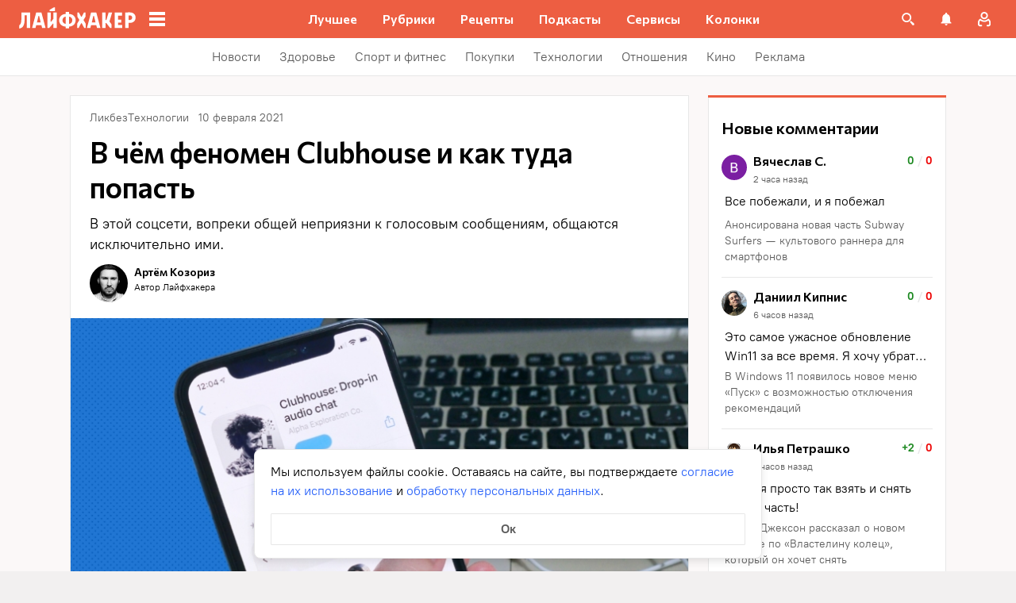

--- FILE ---
content_type: application/javascript
request_url: https://lifehacker.ru/_nuxt/v7.5-CUuKBE8S.js
body_size: 268993
content:
const __vite__mapDeps=(i,m=__vite__mapDeps,d=(m.f||(m.f=["./v7.5-D8CoHRfH.js","./v7.5-CU1AGcXV.js","./v7.5-DEdziycu.js","./v7.5-CneIUXJB.js","./v7.5-COwp-Je5.js","./v7.5-gAYGGYXX.js","./v7.5-CnT9aV8a.js","./Profile-zaLgOoV3.css","./v7.5-whwQnxV0.js","./v7.5-C4rbQSf7.js","./v7.5-CxWCB7qV.js","./v7.5-iA81hNHm.js","./SvgAsset-CwiEsQGr.css","./v7.5-CP2zHzHi.js","./v7.5-CNqD4bsw.js","./v7.5-B53F7ZCV.js","./v7.5-D9tzI6Tx.js","./ContextMenu-CqLwXck3.css","./v7.5-DY1vOVtC.js","./tick-big-DNAYSwJC.css","./v7.5-D6A63pH7.js","./v7.5-C3GidjaL.js","./AuthWindow-CPHEbjv9.css","./toggleFavoriteState-D1yYgCux.css","./articleCard-CulelYzQ.css","./v7.5-aFu3cfjv.js","./AdminControlsPanel-B2fW8S4X.css","./v7.5-B2XOIM3U.js","./BasePicture-DDgpKoHc.css","./ArticleCardSmall-CIXyWwg_.css","./v7.5-BDsebdbH.js","./v7.5-0DkYU98W.js","./v7.5-CL9nf3Ti.js","./ProfilePosts-DHUVH3cn.css","./v7.5-DIb1ROfW.js","./v7.5-DWajTCPi.js","./v7.5-DaJ5Nh4q.js","./CommentCard-sm7TAfXJ.css","./ProfileComments-Cr7CUlae.css","./v7.5-B-WBFBWI.js","./v7.5-QtywGAr0.js","./TextArea-CXLuSTXL.css","./v7.5-efWo8UHZ.js","./TextInput-BXCDDGQZ.css","./ProfileEdit-CqMLOPUO.css","./v7.5-CSTDPz7O.js","./v7.5-DRse5wNu.js","./ProfileSettings-DvvqA5oa.css","./v7.5-Bqwk95Gg.js","./v7.5-BDrv1ofu.js","./AddInput-CkVifBJy.css","./ProfileFavorites-C6tJQnRd.css","./v7.5-Dat21CTz.js","./v7.5-C2B7Pd2t.js","./transition-DEnJxSUs.css","./ProfileFavoritesEdit-Cz12YYVB.css","./v7.5-B-78MSLI.js","./ProfileNotifications-BKkbJjvv.css","./v7.5-Dm3V7UCR.js","./v7.5-fE4SEFah.js","./v7.5-CY6-SNlT.js","./v7.5-Dl19sqKY.js","./v7.5-D5_Lsw6K.js","./v7.5-Bt2_VaBs.js","./v7.5-5LUs5js1.js","./v7.5-qiUE986B.js","./ErrorInfo-RhNKW0x-.css","./ErrorBoundary-Di-JAJXM.css","./v7.5-KEjFAiFJ.js","./ArticleCardCategoryIcon-D1CNwgWB.css","./v7.5-DurW8CTy.js","./ArticleCardLarge-Bx__kG38.css","./v7.5-BkQoZEry.js","./TheSlider-CHMMlPqg.css","./v7.5-SRryNeHS.js","./PostCollectionContainer-VYAjOgIZ.css","./v7.5-DPmxxShs.js","./HealthButtonCollection-BHZJU8df.css","./WidgetsRendererContainer-BSxMA0Nt.css","./swiper-BiEk7v8n.css","./v7.5-CUNib8oc.js","./v7.5-doQlBM89.js","./v7.5-1yR3Hbtl.js","./TheCommentsCrumb-U7_LTdvM.css","./checkAccess-BNxNlNpb.css","./v7.5-BJsijWXa.js","./AuthorsExperts-kHs0jbCv.css","./RecipeCard-Bt3kb2Eq.css","./v7.5-CcUJ3xDS.js","./ThePaginator-V1QeyMOH.css","./Recipes-CeJ04FFW.css","./v7.5-DUyFHtEa.js","./v7.5-n21j-FjK.js","./v7.5-9BodBQsP.js","./ArticleNote-D4MA1kSl.css","./v7.5-D2smjy0y.js","./v7.5-DDI-PuN0.js","./index-dk71G5B5.css","./v7.5-CR6lzgxk.js","./RecommendedPostsContainer-DNrMyL7P.css","./v7.5-DQZUzIt9.js","./RecipeCategoryLink-CBK5VNv9.css","./v7.5-urU7ZdtO.js","./BaseList-BiEXuC_D.css","./v7.5-bCWwRaNL.js","./v7.5-BdIa2Z9X.js","./TheRecipe-Dd508IJ9.css","./v7.5-CwzUJWYp.js","./v7.5-DrRiFGQo.js","./v7.5-RL18Ug4x.js","./FullScreenGallery-BDXHGZNP.css","./v7.5-BVCf454f.js","./useLightboxGallery-Cz2DKVbR.css","./v7.5-BnTUjkDD.js","./v7.5-SmEYidh6.js","./TheRecipe-BhUKQiYf.css","./v7.5-Bjzz4AzH.js","./v7.5-BofkrWSX.js","./v7.5-C5TKPEE8.js","./v7.5-jzt6IQOv.js","./ArticleCardHeader-C7CQO_hR.css","./ArticleCard-C2u5hHNH.css","./PageTemplate-BS_ScVnJ.css","./ArticleNavigator-21uY50Uw.css","./v7.5--Y3GylHp.js","./v7.5-MH28UbDr.js","./v7.5-RxXAHjUy.js","./ArticleCardSmallPlaceholder-C_9RLbZ9.css","./ArticleCardContainer-BhfJjynT.css","./v7.5-DJWrnOGd.js","./ArchivePageTitle-DzS8HEXs.css","./ArchivePage-COdrVa07.css","./v7.5-BESXgTo8.js","./SingleArticle-avY06RfH.css","./v7.5-xgXRSMXx.js","./Yandbtm-DXJzbETx.css","./v7.5-BEHVrPKk.js","./v7.5-D_YFdAuv.js","./SearchInput-C_l3B67h.css","./v7.5--io2Rb66.js","./SearchArchive-BRIyu-qG.css","./v7.5-_CWp_7VV.js","./HealthHome-BpwrguMe.css","./v7.5-DD0p8ARp.js","./HealthServices-Bg75SsQS.css","./v7.5-BDvSCRaF.js","./HealthNavigator-CXOGD0Qs.css","./v7.5-BuQqwvD6.js","./v7.5-DqCM8J4d.js","./v7.5-amRh3UEb.js","./v7.5-DaR9jJcG.js","./TheFooterContainer-Cw0usBdW.css","./default-BUurePa4.css","./v7.5-iT2Bp_AO.js","./v7.5-Bwb9Bmc-.js","./NavMenuBelowHeaderContainer-C1-lTVAc.css","./v7.5-ArHm1jTb.js","./ContentWrapperForBranding-CJWF3CU8.css","./default-rlB6B5D-.css","./v7.5-C-SQn8Mu.js","./v7.5-C2Nk_PWN.js","./health-GcwBO49f.css","./v7.5-wh3FqYK_.js","./v7.5-BdP5s5p4.js","./profile-DEH36ysB.css","./v7.5-CcQErg-4.js","./recipes-D5K1HR6f.css","./v7.5-9zpkedWQ.js","./v7.5-CMDV8I8C.js","./v7.5-DmVVxihI.js","./AppContainer-SanQHJw2.css","./v7.5-BkwLPm-k.js","./DefaultErrorContaner-Bts_gEus.css","./v7.5-DSvC9K4W.js","./RecipeErrorContainer-CYazBZ-L.css"])))=>i.map(i=>d[i]);
var nO=Object.defineProperty;var ob=e=>{throw TypeError(e)};var oO=(e,t,r)=>t in e?nO(e,t,{enumerable:!0,configurable:!0,writable:!0,value:r}):e[t]=r;var he=(e,t,r)=>oO(e,typeof t!="symbol"?t+"":t,r),sO=(e,t,r)=>t.has(e)||ob("Cannot "+r);var Zi=(e,t,r)=>(sO(e,t,"read from private field"),r?r.call(e):t.get(e)),sb=(e,t,r)=>t.has(e)?ob("Cannot add the same private member more than once"):t instanceof WeakSet?t.add(e):t.set(e,r);try{let e=typeof window<"u"?window:typeof global<"u"?global:typeof globalThis<"u"?globalThis:typeof self<"u"?self:{},t=new e.Error().stack;t&&(e._sentryDebugIds=e._sentryDebugIds||{},e._sentryDebugIds[t]="997b4e79-d48a-4a41-9e2b-8c95cd4f025e",e._sentryDebugIdIdentifier="sentry-dbid-997b4e79-d48a-4a41-9e2b-8c95cd4f025e")}catch{}{let e=typeof window<"u"?window:typeof global<"u"?global:typeof globalThis<"u"?globalThis:typeof self<"u"?self:{};e.SENTRY_RELEASE={id:"8392aaea9c99eef5ba9b3add23a25142307f1fb0"}}(function(){const t=document.createElement("link").relList;if(t&&t.supports&&t.supports("modulepreload"))return;for(const o of document.querySelectorAll('link[rel="modulepreload"]'))n(o);new MutationObserver(o=>{for(const s of o)if(s.type==="childList")for(const i of s.addedNodes)i.tagName==="LINK"&&i.rel==="modulepreload"&&n(i)}).observe(document,{childList:!0,subtree:!0});function r(o){const s={};return o.integrity&&(s.integrity=o.integrity),o.referrerPolicy&&(s.referrerPolicy=o.referrerPolicy),o.crossOrigin==="use-credentials"?s.credentials="include":o.crossOrigin==="anonymous"?s.credentials="omit":s.credentials="same-origin",s}function n(o){if(o.ep)return;o.ep=!0;const s=r(o);fetch(o.href,s)}})();/**
* @vue/shared v3.5.26
* (c) 2018-present Yuxi (Evan) You and Vue contributors
* @license MIT
**/function Zg(e){const t=Object.create(null);for(const r of e.split(","))t[r]=1;return r=>r in t}const He={},Js=[],dn=()=>{},ST=()=>!1,sc=e=>e.charCodeAt(0)===111&&e.charCodeAt(1)===110&&(e.charCodeAt(2)>122||e.charCodeAt(2)<97),ey=e=>e.startsWith("onUpdate:"),Tt=Object.assign,ty=(e,t)=>{const r=e.indexOf(t);r>-1&&e.splice(r,1)},iO=Object.prototype.hasOwnProperty,ze=(e,t)=>iO.call(e,t),pe=Array.isArray,Xs=e=>Ti(e)==="[object Map]",ET=e=>Ti(e)==="[object Set]",ib=e=>Ti(e)==="[object Date]",aO=e=>Ti(e)==="[object RegExp]",be=e=>typeof e=="function",lt=e=>typeof e=="string",Kr=e=>typeof e=="symbol",Qe=e=>e!==null&&typeof e=="object",ry=e=>(Qe(e)||be(e))&&be(e.then)&&be(e.catch),TT=Object.prototype.toString,Ti=e=>TT.call(e),cO=e=>Ti(e).slice(8,-1),AT=e=>Ti(e)==="[object Object]",Il=e=>lt(e)&&e!=="NaN"&&e[0]!=="-"&&""+parseInt(e,10)===e,Qs=Zg(",key,ref,ref_for,ref_key,onVnodeBeforeMount,onVnodeMounted,onVnodeBeforeUpdate,onVnodeUpdated,onVnodeBeforeUnmount,onVnodeUnmounted"),kl=e=>{const t=Object.create(null);return r=>t[r]||(t[r]=e(r))},uO=/-\w/g,Tr=kl(e=>e.replace(uO,t=>t.slice(1).toUpperCase())),lO=/\B([A-Z])/g,eo=kl(e=>e.replace(lO,"-$1").toLowerCase()),Ol=kl(e=>e.charAt(0).toUpperCase()+e.slice(1)),mu=kl(e=>e?`on${Ol(e)}`:""),dr=(e,t)=>!Object.is(e,t),Zs=(e,...t)=>{for(let r=0;r<e.length;r++)e[r](...t)},PT=(e,t,r,n=!1)=>{Object.defineProperty(e,t,{configurable:!0,enumerable:!1,writable:n,value:r})},ny=e=>{const t=parseFloat(e);return isNaN(t)?e:t},CT=e=>{const t=lt(e)?Number(e):NaN;return isNaN(t)?e:t};let ab;const xl=()=>ab||(ab=typeof globalThis<"u"?globalThis:typeof self<"u"?self:typeof window<"u"?window:typeof global<"u"?global:{});function ic(e){if(pe(e)){const t={};for(let r=0;r<e.length;r++){const n=e[r],o=lt(n)?hO(n):ic(n);if(o)for(const s in o)t[s]=o[s]}return t}else if(lt(e)||Qe(e))return e}const fO=/;(?![^(]*\))/g,dO=/:([^]+)/,pO=/\/\*[^]*?\*\//g;function hO(e){const t={};return e.replace(pO,"").split(fO).forEach(r=>{if(r){const n=r.split(dO);n.length>1&&(t[n[0].trim()]=n[1].trim())}}),t}function Dl(e){let t="";if(lt(e))t=e;else if(pe(e))for(let r=0;r<e.length;r++){const n=Dl(e[r]);n&&(t+=n+" ")}else if(Qe(e))for(const r in e)e[r]&&(t+=r+" ");return t.trim()}function HK(e){if(!e)return null;let{class:t,style:r}=e;return t&&!lt(t)&&(e.class=Dl(t)),r&&(e.style=ic(r)),e}const mO="itemscope,allowfullscreen,formnovalidate,ismap,nomodule,novalidate,readonly",gO=Zg(mO);function RT(e){return!!e||e===""}function yO(e,t){if(e.length!==t.length)return!1;let r=!0;for(let n=0;r&&n<e.length;n++)r=Ru(e[n],t[n]);return r}function Ru(e,t){if(e===t)return!0;let r=ib(e),n=ib(t);if(r||n)return r&&n?e.getTime()===t.getTime():!1;if(r=Kr(e),n=Kr(t),r||n)return e===t;if(r=pe(e),n=pe(t),r||n)return r&&n?yO(e,t):!1;if(r=Qe(e),n=Qe(t),r||n){if(!r||!n)return!1;const o=Object.keys(e).length,s=Object.keys(t).length;if(o!==s)return!1;for(const i in e){const a=e.hasOwnProperty(i),c=t.hasOwnProperty(i);if(a&&!c||!a&&c||!Ru(e[i],t[i]))return!1}}return String(e)===String(t)}const IT=e=>!!(e&&e.__v_isRef===!0),vO=e=>lt(e)?e:e==null?"":pe(e)||Qe(e)&&(e.toString===TT||!be(e.toString))?IT(e)?vO(e.value):JSON.stringify(e,kT,2):String(e),kT=(e,t)=>IT(t)?kT(e,t.value):Xs(t)?{[`Map(${t.size})`]:[...t.entries()].reduce((r,[n,o],s)=>(r[kf(n,s)+" =>"]=o,r),{})}:ET(t)?{[`Set(${t.size})`]:[...t.values()].map(r=>kf(r))}:Kr(t)?kf(t):Qe(t)&&!pe(t)&&!AT(t)?String(t):t,kf=(e,t="")=>{var r;return Kr(e)?`Symbol(${(r=e.description)!=null?r:t})`:e};/**
* @vue/reactivity v3.5.26
* (c) 2018-present Yuxi (Evan) You and Vue contributors
* @license MIT
**/let zt;class OT{constructor(t=!1){this.detached=t,this._active=!0,this._on=0,this.effects=[],this.cleanups=[],this._isPaused=!1,this.parent=zt,!t&&zt&&(this.index=(zt.scopes||(zt.scopes=[])).push(this)-1)}get active(){return this._active}pause(){if(this._active){this._isPaused=!0;let t,r;if(this.scopes)for(t=0,r=this.scopes.length;t<r;t++)this.scopes[t].pause();for(t=0,r=this.effects.length;t<r;t++)this.effects[t].pause()}}resume(){if(this._active&&this._isPaused){this._isPaused=!1;let t,r;if(this.scopes)for(t=0,r=this.scopes.length;t<r;t++)this.scopes[t].resume();for(t=0,r=this.effects.length;t<r;t++)this.effects[t].resume()}}run(t){if(this._active){const r=zt;try{return zt=this,t()}finally{zt=r}}}on(){++this._on===1&&(this.prevScope=zt,zt=this)}off(){this._on>0&&--this._on===0&&(zt=this.prevScope,this.prevScope=void 0)}stop(t){if(this._active){this._active=!1;let r,n;for(r=0,n=this.effects.length;r<n;r++)this.effects[r].stop();for(this.effects.length=0,r=0,n=this.cleanups.length;r<n;r++)this.cleanups[r]();if(this.cleanups.length=0,this.scopes){for(r=0,n=this.scopes.length;r<n;r++)this.scopes[r].stop(!0);this.scopes.length=0}if(!this.detached&&this.parent&&!t){const o=this.parent.scopes.pop();o&&o!==this&&(this.parent.scopes[this.index]=o,o.index=this.index)}this.parent=void 0}}}function oy(e){return new OT(e)}function $l(){return zt}function xT(e,t=!1){zt&&zt.cleanups.push(e)}let rt;const Of=new WeakSet;class DT{constructor(t){this.fn=t,this.deps=void 0,this.depsTail=void 0,this.flags=5,this.next=void 0,this.cleanup=void 0,this.scheduler=void 0,zt&&zt.active&&zt.effects.push(this)}pause(){this.flags|=64}resume(){this.flags&64&&(this.flags&=-65,Of.has(this)&&(Of.delete(this),this.trigger()))}notify(){this.flags&2&&!(this.flags&32)||this.flags&8||NT(this)}run(){if(!(this.flags&1))return this.fn();this.flags|=2,cb(this),MT(this);const t=rt,r=Hr;rt=this,Hr=!0;try{return this.fn()}finally{LT(this),rt=t,Hr=r,this.flags&=-3}}stop(){if(this.flags&1){for(let t=this.deps;t;t=t.nextDep)ay(t);this.deps=this.depsTail=void 0,cb(this),this.onStop&&this.onStop(),this.flags&=-2}}trigger(){this.flags&64?Of.add(this):this.scheduler?this.scheduler():this.runIfDirty()}runIfDirty(){km(this)&&this.run()}get dirty(){return km(this)}}let $T=0,ya,va;function NT(e,t=!1){if(e.flags|=8,t){e.next=va,va=e;return}e.next=ya,ya=e}function sy(){$T++}function iy(){if(--$T>0)return;if(va){let t=va;for(va=void 0;t;){const r=t.next;t.next=void 0,t.flags&=-9,t=r}}let e;for(;ya;){let t=ya;for(ya=void 0;t;){const r=t.next;if(t.next=void 0,t.flags&=-9,t.flags&1)try{t.trigger()}catch(n){e||(e=n)}t=r}}if(e)throw e}function MT(e){for(let t=e.deps;t;t=t.nextDep)t.version=-1,t.prevActiveLink=t.dep.activeLink,t.dep.activeLink=t}function LT(e){let t,r=e.depsTail,n=r;for(;n;){const o=n.prevDep;n.version===-1?(n===r&&(r=o),ay(n),bO(n)):t=n,n.dep.activeLink=n.prevActiveLink,n.prevActiveLink=void 0,n=o}e.deps=t,e.depsTail=r}function km(e){for(let t=e.deps;t;t=t.nextDep)if(t.dep.version!==t.version||t.dep.computed&&(FT(t.dep.computed)||t.dep.version!==t.version))return!0;return!!e._dirty}function FT(e){if(e.flags&4&&!(e.flags&16)||(e.flags&=-17,e.globalVersion===La)||(e.globalVersion=La,!e.isSSR&&e.flags&128&&(!e.deps&&!e._dirty||!km(e))))return;e.flags|=2;const t=e.dep,r=rt,n=Hr;rt=e,Hr=!0;try{MT(e);const o=e.fn(e._value);(t.version===0||dr(o,e._value))&&(e.flags|=128,e._value=o,t.version++)}catch(o){throw t.version++,o}finally{rt=r,Hr=n,LT(e),e.flags&=-3}}function ay(e,t=!1){const{dep:r,prevSub:n,nextSub:o}=e;if(n&&(n.nextSub=o,e.prevSub=void 0),o&&(o.prevSub=n,e.nextSub=void 0),r.subs===e&&(r.subs=n,!n&&r.computed)){r.computed.flags&=-5;for(let s=r.computed.deps;s;s=s.nextDep)ay(s,!0)}!t&&!--r.sc&&r.map&&r.map.delete(r.key)}function bO(e){const{prevDep:t,nextDep:r}=e;t&&(t.nextDep=r,e.prevDep=void 0),r&&(r.prevDep=t,e.nextDep=void 0)}let Hr=!0;const BT=[];function zn(){BT.push(Hr),Hr=!1}function Gn(){const e=BT.pop();Hr=e===void 0?!0:e}function cb(e){const{cleanup:t}=e;if(e.cleanup=void 0,t){const r=rt;rt=void 0;try{t()}finally{rt=r}}}let La=0;class _O{constructor(t,r){this.sub=t,this.dep=r,this.version=r.version,this.nextDep=this.prevDep=this.nextSub=this.prevSub=this.prevActiveLink=void 0}}class Nl{constructor(t){this.computed=t,this.version=0,this.activeLink=void 0,this.subs=void 0,this.map=void 0,this.key=void 0,this.sc=0,this.__v_skip=!0}track(t){if(!rt||!Hr||rt===this.computed)return;let r=this.activeLink;if(r===void 0||r.sub!==rt)r=this.activeLink=new _O(rt,this),rt.deps?(r.prevDep=rt.depsTail,rt.depsTail.nextDep=r,rt.depsTail=r):rt.deps=rt.depsTail=r,UT(r);else if(r.version===-1&&(r.version=this.version,r.nextDep)){const n=r.nextDep;n.prevDep=r.prevDep,r.prevDep&&(r.prevDep.nextDep=n),r.prevDep=rt.depsTail,r.nextDep=void 0,rt.depsTail.nextDep=r,rt.depsTail=r,rt.deps===r&&(rt.deps=n)}return r}trigger(t){this.version++,La++,this.notify(t)}notify(t){sy();try{for(let r=this.subs;r;r=r.prevSub)r.sub.notify()&&r.sub.dep.notify()}finally{iy()}}}function UT(e){if(e.dep.sc++,e.sub.flags&4){const t=e.dep.computed;if(t&&!e.dep.subs){t.flags|=20;for(let n=t.deps;n;n=n.nextDep)UT(n)}const r=e.dep.subs;r!==e&&(e.prevSub=r,r&&(r.nextSub=e)),e.dep.subs=e}}const Iu=new WeakMap,ls=Symbol(""),Om=Symbol(""),Fa=Symbol("");function Gt(e,t,r){if(Hr&&rt){let n=Iu.get(e);n||Iu.set(e,n=new Map);let o=n.get(r);o||(n.set(r,o=new Nl),o.map=n,o.key=r),o.track()}}function Ln(e,t,r,n,o,s){const i=Iu.get(e);if(!i){La++;return}const a=c=>{c&&c.trigger()};if(sy(),t==="clear")i.forEach(a);else{const c=pe(e),l=c&&Il(r);if(c&&r==="length"){const u=Number(n);i.forEach((f,d)=>{(d==="length"||d===Fa||!Kr(d)&&d>=u)&&a(f)})}else switch((r!==void 0||i.has(void 0))&&a(i.get(r)),l&&a(i.get(Fa)),t){case"add":c?l&&a(i.get("length")):(a(i.get(ls)),Xs(e)&&a(i.get(Om)));break;case"delete":c||(a(i.get(ls)),Xs(e)&&a(i.get(Om)));break;case"set":Xs(e)&&a(i.get(ls));break}}iy()}function wO(e,t){const r=Iu.get(e);return r&&r.get(t)}function Fs(e){const t=Ne(e);return t===e?t:(Gt(t,"iterate",Fa),Er(e)?t:t.map(Yr))}function Ml(e){return Gt(e=Ne(e),"iterate",Fa),e}function mo(e,t){return mn(e)?qr(e)?ai(Yr(t)):ai(t):Yr(t)}const SO={__proto__:null,[Symbol.iterator](){return xf(this,Symbol.iterator,e=>mo(this,e))},concat(...e){return Fs(this).concat(...e.map(t=>pe(t)?Fs(t):t))},entries(){return xf(this,"entries",e=>(e[1]=mo(this,e[1]),e))},every(e,t){return An(this,"every",e,t,void 0,arguments)},filter(e,t){return An(this,"filter",e,t,r=>r.map(n=>mo(this,n)),arguments)},find(e,t){return An(this,"find",e,t,r=>mo(this,r),arguments)},findIndex(e,t){return An(this,"findIndex",e,t,void 0,arguments)},findLast(e,t){return An(this,"findLast",e,t,r=>mo(this,r),arguments)},findLastIndex(e,t){return An(this,"findLastIndex",e,t,void 0,arguments)},forEach(e,t){return An(this,"forEach",e,t,void 0,arguments)},includes(...e){return Df(this,"includes",e)},indexOf(...e){return Df(this,"indexOf",e)},join(e){return Fs(this).join(e)},lastIndexOf(...e){return Df(this,"lastIndexOf",e)},map(e,t){return An(this,"map",e,t,void 0,arguments)},pop(){return ea(this,"pop")},push(...e){return ea(this,"push",e)},reduce(e,...t){return ub(this,"reduce",e,t)},reduceRight(e,...t){return ub(this,"reduceRight",e,t)},shift(){return ea(this,"shift")},some(e,t){return An(this,"some",e,t,void 0,arguments)},splice(...e){return ea(this,"splice",e)},toReversed(){return Fs(this).toReversed()},toSorted(e){return Fs(this).toSorted(e)},toSpliced(...e){return Fs(this).toSpliced(...e)},unshift(...e){return ea(this,"unshift",e)},values(){return xf(this,"values",e=>mo(this,e))}};function xf(e,t,r){const n=Ml(e),o=n[t]();return n!==e&&!Er(e)&&(o._next=o.next,o.next=()=>{const s=o._next();return s.done||(s.value=r(s.value)),s}),o}const EO=Array.prototype;function An(e,t,r,n,o,s){const i=Ml(e),a=i!==e&&!Er(e),c=i[t];if(c!==EO[t]){const f=c.apply(e,s);return a?Yr(f):f}let l=r;i!==e&&(a?l=function(f,d){return r.call(this,mo(e,f),d,e)}:r.length>2&&(l=function(f,d){return r.call(this,f,d,e)}));const u=c.call(i,l,n);return a&&o?o(u):u}function ub(e,t,r,n){const o=Ml(e);let s=r;return o!==e&&(Er(e)?r.length>3&&(s=function(i,a,c){return r.call(this,i,a,c,e)}):s=function(i,a,c){return r.call(this,i,mo(e,a),c,e)}),o[t](s,...n)}function Df(e,t,r){const n=Ne(e);Gt(n,"iterate",Fa);const o=n[t](...r);return(o===-1||o===!1)&&Ll(r[0])?(r[0]=Ne(r[0]),n[t](...r)):o}function ea(e,t,r=[]){zn(),sy();const n=Ne(e)[t].apply(e,r);return iy(),Gn(),n}const TO=Zg("__proto__,__v_isRef,__isVue"),jT=new Set(Object.getOwnPropertyNames(Symbol).filter(e=>e!=="arguments"&&e!=="caller").map(e=>Symbol[e]).filter(Kr));function AO(e){Kr(e)||(e=String(e));const t=Ne(this);return Gt(t,"has",e),t.hasOwnProperty(e)}class HT{constructor(t=!1,r=!1){this._isReadonly=t,this._isShallow=r}get(t,r,n){if(r==="__v_skip")return t.__v_skip;const o=this._isReadonly,s=this._isShallow;if(r==="__v_isReactive")return!o;if(r==="__v_isReadonly")return o;if(r==="__v_isShallow")return s;if(r==="__v_raw")return n===(o?s?NO:zT:s?VT:WT).get(t)||Object.getPrototypeOf(t)===Object.getPrototypeOf(n)?t:void 0;const i=pe(t);if(!o){let c;if(i&&(c=SO[r]))return c;if(r==="hasOwnProperty")return AO}const a=Reflect.get(t,r,ut(t)?t:n);if((Kr(r)?jT.has(r):TO(r))||(o||Gt(t,"get",r),s))return a;if(ut(a)){const c=i&&Il(r)?a:a.value;return o&&Qe(c)?ss(c):c}return Qe(a)?o?ss(a):en(a):a}}class qT extends HT{constructor(t=!1){super(!1,t)}set(t,r,n,o){let s=t[r];const i=pe(t)&&Il(r);if(!this._isShallow){const l=mn(s);if(!Er(n)&&!mn(n)&&(s=Ne(s),n=Ne(n)),!i&&ut(s)&&!ut(n))return l||(s.value=n),!0}const a=i?Number(r)<t.length:ze(t,r),c=Reflect.set(t,r,n,ut(t)?t:o);return t===Ne(o)&&(a?dr(n,s)&&Ln(t,"set",r,n):Ln(t,"add",r,n)),c}deleteProperty(t,r){const n=ze(t,r);t[r];const o=Reflect.deleteProperty(t,r);return o&&n&&Ln(t,"delete",r,void 0),o}has(t,r){const n=Reflect.has(t,r);return(!Kr(r)||!jT.has(r))&&Gt(t,"has",r),n}ownKeys(t){return Gt(t,"iterate",pe(t)?"length":ls),Reflect.ownKeys(t)}}class PO extends HT{constructor(t=!1){super(!0,t)}set(t,r){return!0}deleteProperty(t,r){return!0}}const CO=new qT,RO=new PO,IO=new qT(!0);const xm=e=>e,Ic=e=>Reflect.getPrototypeOf(e);function kO(e,t,r){return function(...n){const o=this.__v_raw,s=Ne(o),i=Xs(s),a=e==="entries"||e===Symbol.iterator&&i,c=e==="keys"&&i,l=o[e](...n),u=r?xm:t?ai:Yr;return!t&&Gt(s,"iterate",c?Om:ls),{next(){const{value:f,done:d}=l.next();return d?{value:f,done:d}:{value:a?[u(f[0]),u(f[1])]:u(f),done:d}},[Symbol.iterator](){return this}}}}function kc(e){return function(...t){return e==="delete"?!1:e==="clear"?void 0:this}}function OO(e,t){const r={get(o){const s=this.__v_raw,i=Ne(s),a=Ne(o);e||(dr(o,a)&&Gt(i,"get",o),Gt(i,"get",a));const{has:c}=Ic(i),l=t?xm:e?ai:Yr;if(c.call(i,o))return l(s.get(o));if(c.call(i,a))return l(s.get(a));s!==i&&s.get(o)},get size(){const o=this.__v_raw;return!e&&Gt(Ne(o),"iterate",ls),o.size},has(o){const s=this.__v_raw,i=Ne(s),a=Ne(o);return e||(dr(o,a)&&Gt(i,"has",o),Gt(i,"has",a)),o===a?s.has(o):s.has(o)||s.has(a)},forEach(o,s){const i=this,a=i.__v_raw,c=Ne(a),l=t?xm:e?ai:Yr;return!e&&Gt(c,"iterate",ls),a.forEach((u,f)=>o.call(s,l(u),l(f),i))}};return Tt(r,e?{add:kc("add"),set:kc("set"),delete:kc("delete"),clear:kc("clear")}:{add(o){!t&&!Er(o)&&!mn(o)&&(o=Ne(o));const s=Ne(this);return Ic(s).has.call(s,o)||(s.add(o),Ln(s,"add",o,o)),this},set(o,s){!t&&!Er(s)&&!mn(s)&&(s=Ne(s));const i=Ne(this),{has:a,get:c}=Ic(i);let l=a.call(i,o);l||(o=Ne(o),l=a.call(i,o));const u=c.call(i,o);return i.set(o,s),l?dr(s,u)&&Ln(i,"set",o,s):Ln(i,"add",o,s),this},delete(o){const s=Ne(this),{has:i,get:a}=Ic(s);let c=i.call(s,o);c||(o=Ne(o),c=i.call(s,o)),a&&a.call(s,o);const l=s.delete(o);return c&&Ln(s,"delete",o,void 0),l},clear(){const o=Ne(this),s=o.size!==0,i=o.clear();return s&&Ln(o,"clear",void 0,void 0),i}}),["keys","values","entries",Symbol.iterator].forEach(o=>{r[o]=kO(o,e,t)}),r}function cy(e,t){const r=OO(e,t);return(n,o,s)=>o==="__v_isReactive"?!e:o==="__v_isReadonly"?e:o==="__v_raw"?n:Reflect.get(ze(r,o)&&o in n?r:n,o,s)}const xO={get:cy(!1,!1)},DO={get:cy(!1,!0)},$O={get:cy(!0,!1)};const WT=new WeakMap,VT=new WeakMap,zT=new WeakMap,NO=new WeakMap;function MO(e){switch(e){case"Object":case"Array":return 1;case"Map":case"Set":case"WeakMap":case"WeakSet":return 2;default:return 0}}function LO(e){return e.__v_skip||!Object.isExtensible(e)?0:MO(cO(e))}function en(e){return mn(e)?e:uy(e,!1,CO,xO,WT)}function fn(e){return uy(e,!1,IO,DO,VT)}function ss(e){return uy(e,!0,RO,$O,zT)}function uy(e,t,r,n,o){if(!Qe(e)||e.__v_raw&&!(t&&e.__v_isReactive))return e;const s=LO(e);if(s===0)return e;const i=o.get(e);if(i)return i;const a=new Proxy(e,s===2?n:r);return o.set(e,a),a}function qr(e){return mn(e)?qr(e.__v_raw):!!(e&&e.__v_isReactive)}function mn(e){return!!(e&&e.__v_isReadonly)}function Er(e){return!!(e&&e.__v_isShallow)}function Ll(e){return e?!!e.__v_raw:!1}function Ne(e){const t=e&&e.__v_raw;return t?Ne(t):e}function Fl(e){return!ze(e,"__v_skip")&&Object.isExtensible(e)&&PT(e,"__v_skip",!0),e}const Yr=e=>Qe(e)?en(e):e,ai=e=>Qe(e)?ss(e):e;function ut(e){return e?e.__v_isRef===!0:!1}function Ut(e){return GT(e,!1)}function Wr(e){return GT(e,!0)}function GT(e,t){return ut(e)?e:new FO(e,t)}class FO{constructor(t,r){this.dep=new Nl,this.__v_isRef=!0,this.__v_isShallow=!1,this._rawValue=r?t:Ne(t),this._value=r?t:Yr(t),this.__v_isShallow=r}get value(){return this.dep.track(),this._value}set value(t){const r=this._rawValue,n=this.__v_isShallow||Er(t)||mn(t);t=n?t:Ne(t),dr(t,r)&&(this._rawValue=t,this._value=n?t:Yr(t),this.dep.trigger())}}function Ge(e){return ut(e)?e.value:e}function Lr(e){return be(e)?e():Ge(e)}const BO={get:(e,t,r)=>t==="__v_raw"?e:Ge(Reflect.get(e,t,r)),set:(e,t,r,n)=>{const o=e[t];return ut(o)&&!ut(r)?(o.value=r,!0):Reflect.set(e,t,r,n)}};function KT(e){return qr(e)?e:new Proxy(e,BO)}class UO{constructor(t){this.__v_isRef=!0,this._value=void 0;const r=this.dep=new Nl,{get:n,set:o}=t(r.track.bind(r),r.trigger.bind(r));this._get=n,this._set=o}get value(){return this._value=this._get()}set value(t){this._set(t)}}function jO(e){return new UO(e)}function HO(e){const t=pe(e)?new Array(e.length):{};for(const r in e)t[r]=YT(e,r);return t}class qO{constructor(t,r,n){this._object=t,this._key=r,this._defaultValue=n,this.__v_isRef=!0,this._value=void 0,this._raw=Ne(t);let o=!0,s=t;if(!pe(t)||!Il(String(r)))do o=!Ll(s)||Er(s);while(o&&(s=s.__v_raw));this._shallow=o}get value(){let t=this._object[this._key];return this._shallow&&(t=Ge(t)),this._value=t===void 0?this._defaultValue:t}set value(t){if(this._shallow&&ut(this._raw[this._key])){const r=this._object[this._key];if(ut(r)){r.value=t;return}}this._object[this._key]=t}get dep(){return wO(this._raw,this._key)}}class WO{constructor(t){this._getter=t,this.__v_isRef=!0,this.__v_isReadonly=!0,this._value=void 0}get value(){return this._value=this._getter()}}function ly(e,t,r){return ut(e)?e:be(e)?new WO(e):Qe(e)&&arguments.length>1?YT(e,t,r):Ut(e)}function YT(e,t,r){return new qO(e,t,r)}class VO{constructor(t,r,n){this.fn=t,this.setter=r,this._value=void 0,this.dep=new Nl(this),this.__v_isRef=!0,this.deps=void 0,this.depsTail=void 0,this.flags=16,this.globalVersion=La-1,this.next=void 0,this.effect=this,this.__v_isReadonly=!r,this.isSSR=n}notify(){if(this.flags|=16,!(this.flags&8)&&rt!==this)return NT(this,!0),!0}get value(){const t=this.dep.track();return FT(this),t&&(t.version=this.dep.version),this._value}set value(t){this.setter&&this.setter(t)}}function zO(e,t,r=!1){let n,o;return be(e)?n=e:(n=e.get,o=e.set),new VO(n,o,r)}const Oc={},ku=new WeakMap;let ts;function GO(e,t=!1,r=ts){if(r){let n=ku.get(r);n||ku.set(r,n=[]),n.push(e)}}function KO(e,t,r=He){const{immediate:n,deep:o,once:s,scheduler:i,augmentJob:a,call:c}=r,l=m=>o?m:Er(m)||o===!1||o===0?Fn(m,1):Fn(m);let u,f,d,p,g=!1,h=!1;if(ut(e)?(f=()=>e.value,g=Er(e)):qr(e)?(f=()=>l(e),g=!0):pe(e)?(h=!0,g=e.some(m=>qr(m)||Er(m)),f=()=>e.map(m=>{if(ut(m))return m.value;if(qr(m))return l(m);if(be(m))return c?c(m,2):m()})):be(e)?t?f=c?()=>c(e,2):e:f=()=>{if(d){zn();try{d()}finally{Gn()}}const m=ts;ts=u;try{return c?c(e,3,[p]):e(p)}finally{ts=m}}:f=dn,t&&o){const m=f,w=o===!0?1/0:o;f=()=>Fn(m(),w)}const v=$l(),_=()=>{u.stop(),v&&v.active&&ty(v.effects,u)};if(s&&t){const m=t;t=(...w)=>{m(...w),_()}}let y=h?new Array(e.length).fill(Oc):Oc;const b=m=>{if(!(!(u.flags&1)||!u.dirty&&!m))if(t){const w=u.run();if(o||g||(h?w.some((S,A)=>dr(S,y[A])):dr(w,y))){d&&d();const S=ts;ts=u;try{const A=[w,y===Oc?void 0:h&&y[0]===Oc?[]:y,p];y=w,c?c(t,3,A):t(...A)}finally{ts=S}}}else u.run()};return a&&a(b),u=new DT(f),u.scheduler=i?()=>i(b,!1):b,p=m=>GO(m,!1,u),d=u.onStop=()=>{const m=ku.get(u);if(m){if(c)c(m,4);else for(const w of m)w();ku.delete(u)}},t?n?b(!0):y=u.run():i?i(b.bind(null,!0),!0):u.run(),_.pause=u.pause.bind(u),_.resume=u.resume.bind(u),_.stop=_,_}function Fn(e,t=1/0,r){if(t<=0||!Qe(e)||e.__v_skip||(r=r||new Map,(r.get(e)||0)>=t))return e;if(r.set(e,t),t--,ut(e))Fn(e.value,t,r);else if(pe(e))for(let n=0;n<e.length;n++)Fn(e[n],t,r);else if(ET(e)||Xs(e))e.forEach(n=>{Fn(n,t,r)});else if(AT(e)){for(const n in e)Fn(e[n],t,r);for(const n of Object.getOwnPropertySymbols(e))Object.prototype.propertyIsEnumerable.call(e,n)&&Fn(e[n],t,r)}return e}/**
* @vue/runtime-core v3.5.26
* (c) 2018-present Yuxi (Evan) You and Vue contributors
* @license MIT
**/function ac(e,t,r,n){try{return n?e(...n):e()}catch(o){Ai(o,t,r)}}function Jr(e,t,r,n){if(be(e)){const o=ac(e,t,r,n);return o&&ry(o)&&o.catch(s=>{Ai(s,t,r)}),o}if(pe(e)){const o=[];for(let s=0;s<e.length;s++)o.push(Jr(e[s],t,r,n));return o}}function Ai(e,t,r,n=!0){const o=t?t.vnode:null,{errorHandler:s,throwUnhandledErrorInProduction:i}=t&&t.appContext.config||He;if(t){let a=t.parent;const c=t.proxy,l=`https://vuejs.org/error-reference/#runtime-${r}`;for(;a;){const u=a.ec;if(u){for(let f=0;f<u.length;f++)if(u[f](e,c,l)===!1)return}a=a.parent}if(s){zn(),ac(s,null,10,[e,c,l]),Gn();return}}YO(e,r,o,n,i)}function YO(e,t,r,n=!0,o=!1){if(o)throw e;console.error(e)}const tr=[];let cn=-1;const ei=[];let go=null,Hs=0;const JT=Promise.resolve();let Ou=null;function Ro(e){const t=Ou||JT;return e?t.then(this?e.bind(this):e):t}function JO(e){let t=cn+1,r=tr.length;for(;t<r;){const n=t+r>>>1,o=tr[n],s=Ba(o);s<e||s===e&&o.flags&2?t=n+1:r=n}return t}function fy(e){if(!(e.flags&1)){const t=Ba(e),r=tr[tr.length-1];!r||!(e.flags&2)&&t>=Ba(r)?tr.push(e):tr.splice(JO(t),0,e),e.flags|=1,XT()}}function XT(){Ou||(Ou=JT.then(QT))}function Dm(e){pe(e)?ei.push(...e):go&&e.id===-1?go.splice(Hs+1,0,e):e.flags&1||(ei.push(e),e.flags|=1),XT()}function lb(e,t,r=cn+1){for(;r<tr.length;r++){const n=tr[r];if(n&&n.flags&2){if(e&&n.id!==e.uid)continue;tr.splice(r,1),r--,n.flags&4&&(n.flags&=-2),n(),n.flags&4||(n.flags&=-2)}}}function xu(e){if(ei.length){const t=[...new Set(ei)].sort((r,n)=>Ba(r)-Ba(n));if(ei.length=0,go){go.push(...t);return}for(go=t,Hs=0;Hs<go.length;Hs++){const r=go[Hs];r.flags&4&&(r.flags&=-2),r.flags&8||r(),r.flags&=-2}go=null,Hs=0}}const Ba=e=>e.id==null?e.flags&2?-1:1/0:e.id;function QT(e){try{for(cn=0;cn<tr.length;cn++){const t=tr[cn];t&&!(t.flags&8)&&(t.flags&4&&(t.flags&=-2),ac(t,t.i,t.i?15:14),t.flags&4||(t.flags&=-2))}}finally{for(;cn<tr.length;cn++){const t=tr[cn];t&&(t.flags&=-2)}cn=-1,tr.length=0,xu(),Ou=null,(tr.length||ei.length)&&QT()}}let Ft=null,ZT=null;function Du(e){const t=Ft;return Ft=e,ZT=e&&e.type.__scopeId||null,t}function Kn(e,t=Ft,r){if(!t||e._n)return e;const n=(...o)=>{n._d&&Bu(-1);const s=Du(t);let i;try{i=e(...o)}finally{Du(s),n._d&&Bu(1)}return i};return n._n=!0,n._c=!0,n._d=!0,n}function qK(e,t){if(Ft===null)return e;const r=Wl(Ft),n=e.dirs||(e.dirs=[]);for(let o=0;o<t.length;o++){let[s,i,a,c=He]=t[o];s&&(be(s)&&(s={mounted:s,updated:s}),s.deep&&Fn(i),n.push({dir:s,instance:r,value:i,oldValue:void 0,arg:a,modifiers:c}))}return e}function un(e,t,r,n){const o=e.dirs,s=t&&t.dirs;for(let i=0;i<o.length;i++){const a=o[i];s&&(a.oldValue=s[i].value);let c=a.dir[n];c&&(zn(),Jr(c,r,8,[e.el,a,e,t]),Gn())}}function qn(e,t){if(Lt){let r=Lt.provides;const n=Lt.parent&&Lt.parent.provides;n===r&&(r=Lt.provides=Object.create(n)),r[e]=t}}function Ct(e,t,r=!1){const n=or();if(n||ds){let o=ds?ds._context.provides:n?n.parent==null||n.ce?n.vnode.appContext&&n.vnode.appContext.provides:n.parent.provides:void 0;if(o&&e in o)return o[e];if(arguments.length>1)return r&&be(t)?t.call(n&&n.proxy):t}}function cc(){return!!(or()||ds)}const XO=Symbol.for("v-scx"),QO=()=>Ct(XO);function ZO(e,t){return Bl(e,null,t)}function ex(e,t){return Bl(e,null,{flush:"sync"})}function Vr(e,t,r){return Bl(e,t,r)}function Bl(e,t,r=He){const{immediate:n,deep:o,flush:s,once:i}=r,a=Tt({},r),c=t&&n||!t&&s!=="post";let l;if(ui){if(s==="sync"){const p=QO();l=p.__watcherHandles||(p.__watcherHandles=[])}else if(!c){const p=()=>{};return p.stop=dn,p.resume=dn,p.pause=dn,p}}const u=Lt;a.call=(p,g,h)=>Jr(p,u,g,h);let f=!1;s==="post"?a.scheduler=p=>{wt(p,u&&u.suspense)}:s!=="sync"&&(f=!0,a.scheduler=(p,g)=>{g?p():fy(p)}),a.augmentJob=p=>{t&&(p.flags|=4),f&&(p.flags|=2,u&&(p.id=u.uid,p.i=u))};const d=KO(e,t,a);return ui&&(l?l.push(d):c&&d()),d}function tx(e,t,r){const n=this.proxy,o=lt(e)?e.includes(".")?eA(n,e):()=>n[e]:e.bind(n,n);let s;be(t)?s=t:(s=t.handler,r=t);const i=vs(this),a=Bl(o,s.bind(n),r);return i(),a}function eA(e,t){const r=t.split(".");return()=>{let n=e;for(let o=0;o<r.length&&n;o++)n=n[r[o]];return n}}const tA=Symbol("_vte"),rA=e=>e.__isTeleport,ba=e=>e&&(e.disabled||e.disabled===""),fb=e=>e&&(e.defer||e.defer===""),db=e=>typeof SVGElement<"u"&&e instanceof SVGElement,pb=e=>typeof MathMLElement=="function"&&e instanceof MathMLElement,$m=(e,t)=>{const r=e&&e.to;return lt(r)?t?t(r):null:r},nA={name:"Teleport",__isTeleport:!0,process(e,t,r,n,o,s,i,a,c,l){const{mc:u,pc:f,pbc:d,o:{insert:p,querySelector:g,createText:h,createComment:v}}=l,_=ba(t.props);let{shapeFlag:y,children:b,dynamicChildren:m}=t;if(e==null){const w=t.el=h(""),S=t.anchor=h("");p(w,r,n),p(S,r,n);const A=(R,k)=>{y&16&&u(b,R,k,o,s,i,a,c)},C=()=>{const R=t.target=$m(t.props,g),k=oA(R,t,h,p);R&&(i!=="svg"&&db(R)?i="svg":i!=="mathml"&&pb(R)&&(i="mathml"),o&&o.isCE&&(o.ce._teleportTargets||(o.ce._teleportTargets=new Set)).add(R),_||(A(R,k),gu(t,!1)))};_&&(A(r,S),gu(t,!0)),fb(t.props)?(t.el.__isMounted=!1,wt(()=>{C(),delete t.el.__isMounted},s)):C()}else{if(fb(t.props)&&e.el.__isMounted===!1){wt(()=>{nA.process(e,t,r,n,o,s,i,a,c,l)},s);return}t.el=e.el,t.targetStart=e.targetStart;const w=t.anchor=e.anchor,S=t.target=e.target,A=t.targetAnchor=e.targetAnchor,C=ba(e.props),R=C?r:S,k=C?w:A;if(i==="svg"||db(S)?i="svg":(i==="mathml"||pb(S))&&(i="mathml"),m?(d(e.dynamicChildren,m,R,o,s,i,a),Sy(e,t,!0)):c||f(e,t,R,k,o,s,i,a,!1),_)C?t.props&&e.props&&t.props.to!==e.props.to&&(t.props.to=e.props.to):xc(t,r,w,l,1);else if((t.props&&t.props.to)!==(e.props&&e.props.to)){const M=t.target=$m(t.props,g);M&&xc(t,M,null,l,0)}else C&&xc(t,S,A,l,1);gu(t,_)}},remove(e,t,r,{um:n,o:{remove:o}},s){const{shapeFlag:i,children:a,anchor:c,targetStart:l,targetAnchor:u,target:f,props:d}=e;if(f&&(o(l),o(u)),s&&o(c),i&16){const p=s||!ba(d);for(let g=0;g<a.length;g++){const h=a[g];n(h,t,r,p,!!h.dynamicChildren)}}},move:xc,hydrate:rx};function xc(e,t,r,{o:{insert:n},m:o},s=2){s===0&&n(e.targetAnchor,t,r);const{el:i,anchor:a,shapeFlag:c,children:l,props:u}=e,f=s===2;if(f&&n(i,t,r),(!f||ba(u))&&c&16)for(let d=0;d<l.length;d++)o(l[d],t,r,2);f&&n(a,t,r)}function rx(e,t,r,n,o,s,{o:{nextSibling:i,parentNode:a,querySelector:c,insert:l,createText:u}},f){function d(h,v,_,y){v.anchor=f(i(h),v,a(h),r,n,o,s),v.targetStart=_,v.targetAnchor=y}const p=t.target=$m(t.props,c),g=ba(t.props);if(p){const h=p._lpa||p.firstChild;if(t.shapeFlag&16)if(g)d(e,t,h,h&&i(h));else{t.anchor=i(e);let v=h;for(;v;){if(v&&v.nodeType===8){if(v.data==="teleport start anchor")t.targetStart=v;else if(v.data==="teleport anchor"){t.targetAnchor=v,p._lpa=t.targetAnchor&&i(t.targetAnchor);break}}v=i(v)}t.targetAnchor||oA(p,t,u,l),f(h&&i(h),t,p,r,n,o,s)}gu(t,g)}else g&&t.shapeFlag&16&&d(e,t,e,i(e));return t.anchor&&i(t.anchor)}const WK=nA;function gu(e,t){const r=e.ctx;if(r&&r.ut){let n,o;for(t?(n=e.el,o=e.anchor):(n=e.targetStart,o=e.targetAnchor);n&&n!==o;)n.nodeType===1&&n.setAttribute("data-v-owner",r.uid),n=n.nextSibling;r.ut()}}function oA(e,t,r,n){const o=t.targetStart=r(""),s=t.targetAnchor=r("");return o[tA]=s,e&&(n(o,e),n(s,e)),s}const Dn=Symbol("_leaveCb"),Dc=Symbol("_enterCb");function sA(){const e={isMounted:!1,isLeaving:!1,isUnmounting:!1,leavingVNodes:new Map};return jl(()=>{e.isMounted=!0}),lc(()=>{e.isUnmounting=!0}),e}const Rr=[Function,Array],iA={mode:String,appear:Boolean,persisted:Boolean,onBeforeEnter:Rr,onEnter:Rr,onAfterEnter:Rr,onEnterCancelled:Rr,onBeforeLeave:Rr,onLeave:Rr,onAfterLeave:Rr,onLeaveCancelled:Rr,onBeforeAppear:Rr,onAppear:Rr,onAfterAppear:Rr,onAppearCancelled:Rr},aA=e=>{const t=e.subTree;return t.component?aA(t.component):t},nx={name:"BaseTransition",props:iA,setup(e,{slots:t}){const r=or(),n=sA();return()=>{const o=t.default&&dy(t.default(),!0);if(!o||!o.length)return;const s=cA(o),i=Ne(e),{mode:a}=i;if(n.isLeaving)return $f(s);const c=hb(s);if(!c)return $f(s);let l=Ua(c,i,n,r,f=>l=f);c.type!==St&&Io(c,l);let u=r.subTree&&hb(r.subTree);if(u&&u.type!==St&&!Br(u,c)&&aA(r).type!==St){let f=Ua(u,i,n,r);if(Io(u,f),a==="out-in"&&c.type!==St)return n.isLeaving=!0,f.afterLeave=()=>{n.isLeaving=!1,r.job.flags&8||r.update(),delete f.afterLeave,u=void 0},$f(s);a==="in-out"&&c.type!==St?f.delayLeave=(d,p,g)=>{const h=uA(n,u);h[String(u.key)]=u,d[Dn]=()=>{p(),d[Dn]=void 0,delete l.delayedLeave,u=void 0},l.delayedLeave=()=>{g(),delete l.delayedLeave,u=void 0}}:u=void 0}else u&&(u=void 0);return s}}};function cA(e){let t=e[0];if(e.length>1){for(const r of e)if(r.type!==St){t=r;break}}return t}const ox=nx;function uA(e,t){const{leavingVNodes:r}=e;let n=r.get(t.type);return n||(n=Object.create(null),r.set(t.type,n)),n}function Ua(e,t,r,n,o){const{appear:s,mode:i,persisted:a=!1,onBeforeEnter:c,onEnter:l,onAfterEnter:u,onEnterCancelled:f,onBeforeLeave:d,onLeave:p,onAfterLeave:g,onLeaveCancelled:h,onBeforeAppear:v,onAppear:_,onAfterAppear:y,onAppearCancelled:b}=t,m=String(e.key),w=uA(r,e),S=(R,k)=>{R&&Jr(R,n,9,k)},A=(R,k)=>{const M=k[1];S(R,k),pe(R)?R.every(I=>I.length<=1)&&M():R.length<=1&&M()},C={mode:i,persisted:a,beforeEnter(R){let k=c;if(!r.isMounted)if(s)k=v||c;else return;R[Dn]&&R[Dn](!0);const M=w[m];M&&Br(e,M)&&M.el[Dn]&&M.el[Dn](),S(k,[R])},enter(R){let k=l,M=u,I=f;if(!r.isMounted)if(s)k=_||l,M=y||u,I=b||f;else return;let $=!1;const re=R[Dc]=G=>{$||($=!0,G?S(I,[R]):S(M,[R]),C.delayedLeave&&C.delayedLeave(),R[Dc]=void 0)};k?A(k,[R,re]):re()},leave(R,k){const M=String(e.key);if(R[Dc]&&R[Dc](!0),r.isUnmounting)return k();S(d,[R]);let I=!1;const $=R[Dn]=re=>{I||(I=!0,k(),re?S(h,[R]):S(g,[R]),R[Dn]=void 0,w[M]===e&&delete w[M])};w[M]=e,p?A(p,[R,$]):$()},clone(R){const k=Ua(R,t,r,n,o);return o&&o(k),k}};return C}function $f(e){if(uc(e))return e=gn(e),e.children=null,e}function hb(e){if(!uc(e))return rA(e.type)&&e.children?cA(e.children):e;if(e.component)return e.component.subTree;const{shapeFlag:t,children:r}=e;if(r){if(t&16)return r[0];if(t&32&&be(r.default))return r.default()}}function Io(e,t){e.shapeFlag&6&&e.component?(e.transition=t,Io(e.component.subTree,t)):e.shapeFlag&128?(e.ssContent.transition=t.clone(e.ssContent),e.ssFallback.transition=t.clone(e.ssFallback)):e.transition=t}function dy(e,t=!1,r){let n=[],o=0;for(let s=0;s<e.length;s++){let i=e[s];const a=r==null?i.key:String(r)+String(i.key!=null?i.key:s);i.type===Ot?(i.patchFlag&128&&o++,n=n.concat(dy(i.children,t,a))):(t||i.type!==St)&&n.push(a!=null?gn(i,{key:a}):i)}if(o>1)for(let s=0;s<n.length;s++)n[s].patchFlag=-2;return n}function tn(e,t){return be(e)?Tt({name:e.name},t,{setup:e}):e}function VK(){const e=or();return e?(e.appContext.config.idPrefix||"v")+"-"+e.ids[0]+e.ids[1]++:""}function py(e){e.ids=[e.ids[0]+e.ids[2]+++"-",0,0]}function zK(e){const t=or(),r=Wr(null);if(t){const o=t.refs===He?t.refs={}:t.refs;Object.defineProperty(o,e,{enumerable:!0,get:()=>r.value,set:s=>r.value=s})}return r}const $u=new WeakMap;function ti(e,t,r,n,o=!1){if(pe(e)){e.forEach((g,h)=>ti(g,t&&(pe(t)?t[h]:t),r,n,o));return}if(Wn(n)&&!o){n.shapeFlag&512&&n.type.__asyncResolved&&n.component.subTree.component&&ti(e,t,r,n.component.subTree);return}const s=n.shapeFlag&4?Wl(n.component):n.el,i=o?null:s,{i:a,r:c}=e,l=t&&t.r,u=a.refs===He?a.refs={}:a.refs,f=a.setupState,d=Ne(f),p=f===He?ST:g=>ze(d,g);if(l!=null&&l!==c){if(mb(t),lt(l))u[l]=null,p(l)&&(f[l]=null);else if(ut(l)){l.value=null;const g=t;g.k&&(u[g.k]=null)}}if(be(c))ac(c,a,12,[i,u]);else{const g=lt(c),h=ut(c);if(g||h){const v=()=>{if(e.f){const _=g?p(c)?f[c]:u[c]:c.value;if(o)pe(_)&&ty(_,s);else if(pe(_))_.includes(s)||_.push(s);else if(g)u[c]=[s],p(c)&&(f[c]=u[c]);else{const y=[s];c.value=y,e.k&&(u[e.k]=y)}}else g?(u[c]=i,p(c)&&(f[c]=i)):h&&(c.value=i,e.k&&(u[e.k]=i))};if(i){const _=()=>{v(),$u.delete(e)};_.id=-1,$u.set(e,_),wt(_,r)}else mb(e),v()}}}function mb(e){const t=$u.get(e);t&&(t.flags|=8,$u.delete(e))}let gb=!1;const Bs=()=>{gb||(console.error("Hydration completed but contains mismatches."),gb=!0)},sx=e=>e.namespaceURI.includes("svg")&&e.tagName!=="foreignObject",ix=e=>e.namespaceURI.includes("MathML"),$c=e=>{if(e.nodeType===1){if(sx(e))return"svg";if(ix(e))return"mathml"}},zs=e=>e.nodeType===8;function ax(e){const{mt:t,p:r,o:{patchProp:n,createText:o,nextSibling:s,parentNode:i,remove:a,insert:c,createComment:l}}=e,u=(b,m)=>{if(!m.hasChildNodes()){r(null,b,m),xu(),m._vnode=b;return}f(m.firstChild,b,null,null,null),xu(),m._vnode=b},f=(b,m,w,S,A,C=!1)=>{C=C||!!m.dynamicChildren;const R=zs(b)&&b.data==="[",k=()=>h(b,m,w,S,A,R),{type:M,ref:I,shapeFlag:$,patchFlag:re}=m;let G=b.nodeType;m.el=b,re===-2&&(C=!1,m.dynamicChildren=null);let z=null;switch(M){case ps:G!==3?m.children===""?(c(m.el=o(""),i(b),b),z=b):z=k():(b.data!==m.children&&(Bs(),b.data=m.children),z=s(b));break;case St:y(b)?(z=s(b),_(m.el=b.content.firstChild,b,w)):G!==8||R?z=k():z=s(b);break;case wa:if(R&&(b=s(b),G=b.nodeType),G===1||G===3){z=b;const K=!m.children.length;for(let W=0;W<m.staticCount;W++)K&&(m.children+=z.nodeType===1?z.outerHTML:z.data),W===m.staticCount-1&&(m.anchor=z),z=s(z);return R?s(z):z}else k();break;case Ot:R?z=g(b,m,w,S,A,C):z=k();break;default:if($&1)(G!==1||m.type.toLowerCase()!==b.tagName.toLowerCase())&&!y(b)?z=k():z=d(b,m,w,S,A,C);else if($&6){m.slotScopeIds=A;const K=i(b);if(R?z=v(b):zs(b)&&b.data==="teleport start"?z=v(b,b.data,"teleport end"):z=s(b),t(m,K,null,w,S,$c(K),C),Wn(m)&&!m.type.__asyncResolved){let W;R?(W=Xe(Ot),W.anchor=z?z.previousSibling:K.lastChild):W=b.nodeType===3?BA(""):Xe("div"),W.el=b,m.component.subTree=W}}else $&64?G!==8?z=k():z=m.type.hydrate(b,m,w,S,A,C,e,p):$&128&&(z=m.type.hydrate(b,m,w,S,$c(i(b)),A,C,e,f))}return I!=null&&ti(I,null,S,m),z},d=(b,m,w,S,A,C)=>{C=C||!!m.dynamicChildren;const{type:R,props:k,patchFlag:M,shapeFlag:I,dirs:$,transition:re}=m,G=R==="input"||R==="option";if(G||M!==-1){$&&un(m,null,w,"created");let z=!1;if(y(b)){z=OA(null,re)&&w&&w.vnode.props&&w.vnode.props.appear;const W=b.content.firstChild;if(z){const le=W.getAttribute("class");le&&(W.$cls=le),re.beforeEnter(W)}_(W,b,w),m.el=b=W}if(I&16&&!(k&&(k.innerHTML||k.textContent))){let W=p(b.firstChild,m,b,w,S,A,C);for(;W;){Nc(b,1)||Bs();const le=W;W=W.nextSibling,a(le)}}else if(I&8){let W=m.children;W[0]===`
`&&(b.tagName==="PRE"||b.tagName==="TEXTAREA")&&(W=W.slice(1));const{textContent:le}=b;le!==W&&le!==W.replace(/\r\n|\r/g,`
`)&&(Nc(b,0)||Bs(),b.textContent=m.children)}if(k){if(G||!C||M&48){const W=b.tagName.includes("-");for(const le in k)(G&&(le.endsWith("value")||le==="indeterminate")||sc(le)&&!Qs(le)||le[0]==="."||W)&&n(b,le,null,k[le],void 0,w)}else if(k.onClick)n(b,"onClick",null,k.onClick,void 0,w);else if(M&4&&qr(k.style))for(const W in k.style)k.style[W]}let K;(K=k&&k.onVnodeBeforeMount)&&ur(K,w,m),$&&un(m,null,w,"beforeMount"),((K=k&&k.onVnodeMounted)||$||z)&&NA(()=>{K&&ur(K,w,m),z&&re.enter(b),$&&un(m,null,w,"mounted")},S)}return b.nextSibling},p=(b,m,w,S,A,C,R)=>{R=R||!!m.dynamicChildren;const k=m.children,M=k.length;for(let I=0;I<M;I++){const $=R?k[I]:k[I]=wr(k[I]),re=$.type===ps;b?(re&&!R&&I+1<M&&wr(k[I+1]).type===ps&&(c(o(b.data.slice($.children.length)),w,s(b)),b.data=$.children),b=f(b,$,S,A,C,R)):re&&!$.children?c($.el=o(""),w):(Nc(w,1)||Bs(),r(null,$,w,null,S,A,$c(w),C))}return b},g=(b,m,w,S,A,C)=>{const{slotScopeIds:R}=m;R&&(A=A?A.concat(R):R);const k=i(b),M=p(s(b),m,k,w,S,A,C);return M&&zs(M)&&M.data==="]"?s(m.anchor=M):(Bs(),c(m.anchor=l("]"),k,M),M)},h=(b,m,w,S,A,C)=>{if(Nc(b.parentElement,1)||Bs(),m.el=null,C){const M=v(b);for(;;){const I=s(b);if(I&&I!==M)a(I);else break}}const R=s(b),k=i(b);return a(b),r(null,m,k,R,w,S,$c(k),A),w&&(w.vnode.el=m.el,ql(w,m.el)),R},v=(b,m="[",w="]")=>{let S=0;for(;b;)if(b=s(b),b&&zs(b)&&(b.data===m&&S++,b.data===w)){if(S===0)return s(b);S--}return b},_=(b,m,w)=>{const S=m.parentNode;S&&S.replaceChild(b,m);let A=w;for(;A;)A.vnode.el===m&&(A.vnode.el=A.subTree.el=b),A=A.parent},y=b=>b.nodeType===1&&b.tagName==="TEMPLATE";return[u,f]}const yb="data-allow-mismatch",cx={0:"text",1:"children",2:"class",3:"style",4:"attribute"};function Nc(e,t){if(t===0||t===1)for(;e&&!e.hasAttribute(yb);)e=e.parentElement;const r=e&&e.getAttribute(yb);if(r==null)return!1;if(r==="")return!0;{const n=r.split(",");return t===0&&n.includes("children")?!0:n.includes(cx[t])}}const ux=xl().requestIdleCallback||(e=>setTimeout(e,1)),lx=xl().cancelIdleCallback||(e=>clearTimeout(e)),GK=(e=1e4)=>t=>{const r=ux(t,{timeout:e});return()=>lx(r)};function fx(e){const{top:t,left:r,bottom:n,right:o}=e.getBoundingClientRect(),{innerHeight:s,innerWidth:i}=window;return(t>0&&t<s||n>0&&n<s)&&(r>0&&r<i||o>0&&o<i)}const KK=e=>(t,r)=>{const n=new IntersectionObserver(o=>{for(const s of o)if(s.isIntersecting){n.disconnect(),t();break}},e);return r(o=>{if(o instanceof Element){if(fx(o))return t(),n.disconnect(),!1;n.observe(o)}}),()=>n.disconnect()};function dx(e,t){if(zs(e)&&e.data==="["){let r=1,n=e.nextSibling;for(;n;){if(n.nodeType===1){if(t(n)===!1)break}else if(zs(n))if(n.data==="]"){if(--r===0)break}else n.data==="["&&r++;n=n.nextSibling}}else t(e)}const Wn=e=>!!e.type.__asyncLoader;function fr(e){be(e)&&(e={loader:e});const{loader:t,loadingComponent:r,errorComponent:n,delay:o=200,hydrate:s,timeout:i,suspensible:a=!0,onError:c}=e;let l=null,u,f=0;const d=()=>(f++,l=null,p()),p=()=>{let g;return l||(g=l=t().catch(h=>{if(h=h instanceof Error?h:new Error(String(h)),c)return new Promise((v,_)=>{c(h,()=>v(d()),()=>_(h),f+1)});throw h}).then(h=>g!==l&&l?l:(h&&(h.__esModule||h[Symbol.toStringTag]==="Module")&&(h=h.default),u=h,h)))};return tn({name:"AsyncComponentWrapper",__asyncLoader:p,__asyncHydrate(g,h,v){let _=!1;(h.bu||(h.bu=[])).push(()=>_=!0);const y=()=>{_||v()},b=s?()=>{const m=s(y,w=>dx(g,w));m&&(h.bum||(h.bum=[])).push(m)}:y;u?b():p().then(()=>!h.isUnmounted&&b())},get __asyncResolved(){return u},setup(){const g=Lt;if(py(g),u)return()=>Mc(u,g);const h=b=>{l=null,Ai(b,g,13,!n)};if(a&&g.suspense||ui)return p().then(b=>()=>Mc(b,g)).catch(b=>(h(b),()=>n?Xe(n,{error:b}):null));const v=Ut(!1),_=Ut(),y=Ut(!!o);return o&&setTimeout(()=>{y.value=!1},o),i!=null&&setTimeout(()=>{if(!v.value&&!_.value){const b=new Error(`Async component timed out after ${i}ms.`);h(b),_.value=b}},i),p().then(()=>{v.value=!0,g.parent&&uc(g.parent.vnode)&&g.parent.update()}).catch(b=>{h(b),_.value=b}),()=>{if(v.value&&u)return Mc(u,g);if(_.value&&n)return Xe(n,{error:_.value});if(r&&!y.value)return Mc(r,g)}}})}function Mc(e,t){const{ref:r,props:n,children:o,ce:s}=t.vnode,i=Xe(e,n,o);return i.ref=r,i.ce=s,delete t.vnode.ce,i}const uc=e=>e.type.__isKeepAlive,px={name:"KeepAlive",__isKeepAlive:!0,props:{include:[String,RegExp,Array],exclude:[String,RegExp,Array],max:[String,Number]},setup(e,{slots:t}){const r=or(),n=r.ctx;if(!n.renderer)return()=>{const y=t.default&&t.default();return y&&y.length===1?y[0]:y};const o=new Map,s=new Set;let i=null;const a=r.suspense,{renderer:{p:c,m:l,um:u,o:{createElement:f}}}=n,d=f("div");n.activate=(y,b,m,w,S)=>{const A=y.component;l(y,b,m,0,a),c(A.vnode,y,b,m,A,a,w,y.slotScopeIds,S),wt(()=>{A.isDeactivated=!1,A.a&&Zs(A.a);const C=y.props&&y.props.onVnodeMounted;C&&ur(C,A.parent,y)},a)},n.deactivate=y=>{const b=y.component;Lu(b.m),Lu(b.a),l(y,d,null,1,a),wt(()=>{b.da&&Zs(b.da);const m=y.props&&y.props.onVnodeUnmounted;m&&ur(m,b.parent,y),b.isDeactivated=!0},a)};function p(y){Nf(y),u(y,r,a,!0)}function g(y){o.forEach((b,m)=>{const w=qm(Wn(b)?b.type.__asyncResolved||{}:b.type);w&&!y(w)&&h(m)})}function h(y){const b=o.get(y);b&&(!i||!Br(b,i))?p(b):i&&Nf(i),o.delete(y),s.delete(y)}Vr(()=>[e.include,e.exclude],([y,b])=>{y&&g(m=>pa(y,m)),b&&g(m=>!pa(b,m))},{flush:"post",deep:!0});let v=null;const _=()=>{v!=null&&(Fu(r.subTree.type)?wt(()=>{o.set(v,Lc(r.subTree))},r.subTree.suspense):o.set(v,Lc(r.subTree)))};return jl(_),hy(_),lc(()=>{o.forEach(y=>{const{subTree:b,suspense:m}=r,w=Lc(b);if(y.type===w.type&&y.key===w.key){Nf(w);const S=w.component.da;S&&wt(S,m);return}p(y)})}),()=>{if(v=null,!t.default)return i=null;const y=t.default(),b=y[0];if(y.length>1)return i=null,y;if(!ys(b)||!(b.shapeFlag&4)&&!(b.shapeFlag&128))return i=null,b;let m=Lc(b);if(m.type===St)return i=null,m;const w=m.type,S=qm(Wn(m)?m.type.__asyncResolved||{}:w),{include:A,exclude:C,max:R}=e;if(A&&(!S||!pa(A,S))||C&&S&&pa(C,S))return m.shapeFlag&=-257,i=m,b;const k=m.key==null?w:m.key,M=o.get(k);return m.el&&(m=gn(m),b.shapeFlag&128&&(b.ssContent=m)),v=k,M?(m.el=M.el,m.component=M.component,m.transition&&Io(m,m.transition),m.shapeFlag|=512,s.delete(k),s.add(k)):(s.add(k),R&&s.size>parseInt(R,10)&&h(s.values().next().value)),m.shapeFlag|=256,i=m,Fu(b.type)?b:m}}},hx=px;function pa(e,t){return pe(e)?e.some(r=>pa(r,t)):lt(e)?e.split(",").includes(t):aO(e)?(e.lastIndex=0,e.test(t)):!1}function lA(e,t){dA(e,"a",t)}function fA(e,t){dA(e,"da",t)}function dA(e,t,r=Lt){const n=e.__wdc||(e.__wdc=()=>{let o=r;for(;o;){if(o.isDeactivated)return;o=o.parent}return e()});if(Ul(t,n,r),r){let o=r.parent;for(;o&&o.parent;)uc(o.parent.vnode)&&mx(n,t,r,o),o=o.parent}}function mx(e,t,r,n){const o=Ul(t,e,n,!0);my(()=>{ty(n[t],o)},r)}function Nf(e){e.shapeFlag&=-257,e.shapeFlag&=-513}function Lc(e){return e.shapeFlag&128?e.ssContent:e}function Ul(e,t,r=Lt,n=!1){if(r){const o=r[e]||(r[e]=[]),s=t.__weh||(t.__weh=(...i)=>{zn();const a=vs(r),c=Jr(t,r,e,i);return a(),Gn(),c});return n?o.unshift(s):o.push(s),s}}const to=e=>(t,r=Lt)=>{(!ui||e==="sp")&&Ul(e,(...n)=>t(...n),r)},pA=to("bm"),jl=to("m"),gx=to("bu"),hy=to("u"),lc=to("bum"),my=to("um"),yx=to("sp"),vx=to("rtg"),bx=to("rtc");function hA(e,t=Lt){Ul("ec",e,t)}const gy="components",_x="directives";function fs(e,t){return vy(gy,e,!0,t)||e}const mA=Symbol.for("v-ndc");function yy(e){return lt(e)?vy(gy,e,!1)||e:e||mA}function YK(e){return vy(_x,e)}function vy(e,t,r=!0,n=!1){const o=Ft||Lt;if(o){const s=o.type;if(e===gy){const a=qm(s,!1);if(a&&(a===t||a===Tr(t)||a===Ol(Tr(t))))return s}const i=vb(o[e]||s[e],t)||vb(o.appContext[e],t);return!i&&n?s:i}}function vb(e,t){return e&&(e[t]||e[Tr(t)]||e[Ol(Tr(t))])}function JK(e,t,r,n){let o;const s=r,i=pe(e);if(i||lt(e)){const a=i&&qr(e);let c=!1,l=!1;a&&(c=!Er(e),l=mn(e),e=Ml(e)),o=new Array(e.length);for(let u=0,f=e.length;u<f;u++)o[u]=t(c?l?ai(Yr(e[u])):Yr(e[u]):e[u],u,void 0,s)}else if(typeof e=="number"){o=new Array(e);for(let a=0;a<e;a++)o[a]=t(a+1,a,void 0,s)}else if(Qe(e))if(e[Symbol.iterator])o=Array.from(e,(a,c)=>t(a,c,void 0,s));else{const a=Object.keys(e);o=new Array(a.length);for(let c=0,l=a.length;c<l;c++){const u=a[c];o[c]=t(e[u],u,c,s)}}else o=[];return o}function XK(e,t){for(let r=0;r<t.length;r++){const n=t[r];if(pe(n))for(let o=0;o<n.length;o++)e[n[o].name]=n[o].fn;else n&&(e[n.name]=n.key?(...o)=>{const s=n.fn(...o);return s&&(s.key=n.key),s}:n.fn)}return e}function by(e,t,r={},n,o){if(Ft.ce||Ft.parent&&Wn(Ft.parent)&&Ft.parent.ce){const l=Object.keys(r).length>0;return t!=="default"&&(r.name=t),gt(),rr(Ot,null,[Xe("slot",r,n&&n())],l?-2:64)}let s=e[t];s&&s._c&&(s._d=!1),gt();const i=s&&gA(s(r)),a=r.key||i&&i.key,c=rr(Ot,{key:(a&&!Kr(a)?a:`_${t}`)+(!i&&n?"_fb":"")},i||(n?n():[]),i&&e._===1?64:-2);return!o&&c.scopeId&&(c.slotScopeIds=[c.scopeId+"-s"]),s&&s._c&&(s._d=!0),c}function gA(e){return e.some(t=>ys(t)?!(t.type===St||t.type===Ot&&!gA(t.children)):!0)?e:null}function QK(e,t){const r={};for(const n in e)r[t&&/[A-Z]/.test(n)?`on:${n}`:mu(n)]=e[n];return r}const Nm=e=>e?jA(e)?Wl(e):Nm(e.parent):null,_a=Tt(Object.create(null),{$:e=>e,$el:e=>e.vnode.el,$data:e=>e.data,$props:e=>e.props,$attrs:e=>e.attrs,$slots:e=>e.slots,$refs:e=>e.refs,$parent:e=>Nm(e.parent),$root:e=>Nm(e.root),$host:e=>e.ce,$emit:e=>e.emit,$options:e=>vA(e),$forceUpdate:e=>e.f||(e.f=()=>{fy(e.update)}),$nextTick:e=>e.n||(e.n=Ro.bind(e.proxy)),$watch:e=>tx.bind(e)}),Mf=(e,t)=>e!==He&&!e.__isScriptSetup&&ze(e,t),wx={get({_:e},t){if(t==="__v_skip")return!0;const{ctx:r,setupState:n,data:o,props:s,accessCache:i,type:a,appContext:c}=e;if(t[0]!=="$"){const d=i[t];if(d!==void 0)switch(d){case 1:return n[t];case 2:return o[t];case 4:return r[t];case 3:return s[t]}else{if(Mf(n,t))return i[t]=1,n[t];if(o!==He&&ze(o,t))return i[t]=2,o[t];if(ze(s,t))return i[t]=3,s[t];if(r!==He&&ze(r,t))return i[t]=4,r[t];Mm&&(i[t]=0)}}const l=_a[t];let u,f;if(l)return t==="$attrs"&&Gt(e.attrs,"get",""),l(e);if((u=a.__cssModules)&&(u=u[t]))return u;if(r!==He&&ze(r,t))return i[t]=4,r[t];if(f=c.config.globalProperties,ze(f,t))return f[t]},set({_:e},t,r){const{data:n,setupState:o,ctx:s}=e;return Mf(o,t)?(o[t]=r,!0):n!==He&&ze(n,t)?(n[t]=r,!0):ze(e.props,t)||t[0]==="$"&&t.slice(1)in e?!1:(s[t]=r,!0)},has({_:{data:e,setupState:t,accessCache:r,ctx:n,appContext:o,props:s,type:i}},a){let c;return!!(r[a]||e!==He&&a[0]!=="$"&&ze(e,a)||Mf(t,a)||ze(s,a)||ze(n,a)||ze(_a,a)||ze(o.config.globalProperties,a)||(c=i.__cssModules)&&c[a])},defineProperty(e,t,r){return r.get!=null?e._.accessCache[t]=0:ze(r,"value")&&this.set(e,t,r.value,null),Reflect.defineProperty(e,t,r)}};function Nu(e){return pe(e)?e.reduce((t,r)=>(t[r]=null,t),{}):e}function ZK(e,t){return!e||!t?e||t:pe(e)&&pe(t)?e.concat(t):Tt({},Nu(e),Nu(t))}function eY(e){const t=or();let r=e();return jm(),ry(r)&&(r=r.catch(n=>{throw vs(t),n})),[r,()=>vs(t)]}let Mm=!0;function Sx(e){const t=vA(e),r=e.proxy,n=e.ctx;Mm=!1,t.beforeCreate&&bb(t.beforeCreate,e,"bc");const{data:o,computed:s,methods:i,watch:a,provide:c,inject:l,created:u,beforeMount:f,mounted:d,beforeUpdate:p,updated:g,activated:h,deactivated:v,beforeDestroy:_,beforeUnmount:y,destroyed:b,unmounted:m,render:w,renderTracked:S,renderTriggered:A,errorCaptured:C,serverPrefetch:R,expose:k,inheritAttrs:M,components:I,directives:$,filters:re}=t;if(l&&Ex(l,n,null),i)for(const K in i){const W=i[K];be(W)&&(n[K]=W.bind(r))}if(o){const K=o.call(r,r);Qe(K)&&(e.data=en(K))}if(Mm=!0,s)for(const K in s){const W=s[K],le=be(W)?W.bind(r,r):be(W.get)?W.get.bind(r,r):dn,Ie=!be(W)&&be(W.set)?W.set.bind(r):dn,Fe=it({get:le,set:Ie});Object.defineProperty(n,K,{enumerable:!0,configurable:!0,get:()=>Fe.value,set:Oe=>Fe.value=Oe})}if(a)for(const K in a)yA(a[K],n,r,K);if(c){const K=be(c)?c.call(r):c;Reflect.ownKeys(K).forEach(W=>{qn(W,K[W])})}u&&bb(u,e,"c");function z(K,W){pe(W)?W.forEach(le=>K(le.bind(r))):W&&K(W.bind(r))}if(z(pA,f),z(jl,d),z(gx,p),z(hy,g),z(lA,h),z(fA,v),z(hA,C),z(bx,S),z(vx,A),z(lc,y),z(my,m),z(yx,R),pe(k))if(k.length){const K=e.exposed||(e.exposed={});k.forEach(W=>{Object.defineProperty(K,W,{get:()=>r[W],set:le=>r[W]=le,enumerable:!0})})}else e.exposed||(e.exposed={});w&&e.render===dn&&(e.render=w),M!=null&&(e.inheritAttrs=M),I&&(e.components=I),$&&(e.directives=$),R&&py(e)}function Ex(e,t,r=dn){pe(e)&&(e=Lm(e));for(const n in e){const o=e[n];let s;Qe(o)?"default"in o?s=Ct(o.from||n,o.default,!0):s=Ct(o.from||n):s=Ct(o),ut(s)?Object.defineProperty(t,n,{enumerable:!0,configurable:!0,get:()=>s.value,set:i=>s.value=i}):t[n]=s}}function bb(e,t,r){Jr(pe(e)?e.map(n=>n.bind(t.proxy)):e.bind(t.proxy),t,r)}function yA(e,t,r,n){let o=n.includes(".")?eA(r,n):()=>r[n];if(lt(e)){const s=t[e];be(s)&&Vr(o,s)}else if(be(e))Vr(o,e.bind(r));else if(Qe(e))if(pe(e))e.forEach(s=>yA(s,t,r,n));else{const s=be(e.handler)?e.handler.bind(r):t[e.handler];be(s)&&Vr(o,s,e)}}function vA(e){const t=e.type,{mixins:r,extends:n}=t,{mixins:o,optionsCache:s,config:{optionMergeStrategies:i}}=e.appContext,a=s.get(t);let c;return a?c=a:!o.length&&!r&&!n?c=t:(c={},o.length&&o.forEach(l=>Mu(c,l,i,!0)),Mu(c,t,i)),Qe(t)&&s.set(t,c),c}function Mu(e,t,r,n=!1){const{mixins:o,extends:s}=t;s&&Mu(e,s,r,!0),o&&o.forEach(i=>Mu(e,i,r,!0));for(const i in t)if(!(n&&i==="expose")){const a=Tx[i]||r&&r[i];e[i]=a?a(e[i],t[i]):t[i]}return e}const Tx={data:_b,props:wb,emits:wb,methods:ha,computed:ha,beforeCreate:Zt,created:Zt,beforeMount:Zt,mounted:Zt,beforeUpdate:Zt,updated:Zt,beforeDestroy:Zt,beforeUnmount:Zt,destroyed:Zt,unmounted:Zt,activated:Zt,deactivated:Zt,errorCaptured:Zt,serverPrefetch:Zt,components:ha,directives:ha,watch:Px,provide:_b,inject:Ax};function _b(e,t){return t?e?function(){return Tt(be(e)?e.call(this,this):e,be(t)?t.call(this,this):t)}:t:e}function Ax(e,t){return ha(Lm(e),Lm(t))}function Lm(e){if(pe(e)){const t={};for(let r=0;r<e.length;r++)t[e[r]]=e[r];return t}return e}function Zt(e,t){return e?[...new Set([].concat(e,t))]:t}function ha(e,t){return e?Tt(Object.create(null),e,t):t}function wb(e,t){return e?pe(e)&&pe(t)?[...new Set([...e,...t])]:Tt(Object.create(null),Nu(e),Nu(t??{})):t}function Px(e,t){if(!e)return t;if(!t)return e;const r=Tt(Object.create(null),e);for(const n in t)r[n]=Zt(e[n],t[n]);return r}function bA(){return{app:null,config:{isNativeTag:ST,performance:!1,globalProperties:{},optionMergeStrategies:{},errorHandler:void 0,warnHandler:void 0,compilerOptions:{}},mixins:[],components:{},directives:{},provides:Object.create(null),optionsCache:new WeakMap,propsCache:new WeakMap,emitsCache:new WeakMap}}let Cx=0;function Rx(e,t){return function(n,o=null){be(n)||(n=Tt({},n)),o!=null&&!Qe(o)&&(o=null);const s=bA(),i=new WeakSet,a=[];let c=!1;const l=s.app={_uid:Cx++,_component:n,_props:o,_container:null,_context:s,_instance:null,version:iD,get config(){return s.config},set config(u){},use(u,...f){return i.has(u)||(u&&be(u.install)?(i.add(u),u.install(l,...f)):be(u)&&(i.add(u),u(l,...f))),l},mixin(u){return s.mixins.includes(u)||s.mixins.push(u),l},component(u,f){return f?(s.components[u]=f,l):s.components[u]},directive(u,f){return f?(s.directives[u]=f,l):s.directives[u]},mount(u,f,d){if(!c){const p=l._ceVNode||Xe(n,o);return p.appContext=s,d===!0?d="svg":d===!1&&(d=void 0),f&&t?t(p,u):e(p,u,d),c=!0,l._container=u,u.__vue_app__=l,Wl(p.component)}},onUnmount(u){a.push(u)},unmount(){c&&(Jr(a,l._instance,16),e(null,l._container),delete l._container.__vue_app__)},provide(u,f){return s.provides[u]=f,l},runWithContext(u){const f=ds;ds=l;try{return u()}finally{ds=f}}};return l}}let ds=null;function tY(e,t,r=He){const n=or(),o=Tr(t),s=eo(t),i=_A(e,o),a=jO((c,l)=>{let u,f=He,d;return ex(()=>{const p=e[o];dr(u,p)&&(u=p,l())}),{get(){return c(),r.get?r.get(u):u},set(p){const g=r.set?r.set(p):p;if(!dr(g,u)&&!(f!==He&&dr(p,f)))return;const h=n.vnode.props;h&&(t in h||o in h||s in h)&&(`onUpdate:${t}`in h||`onUpdate:${o}`in h||`onUpdate:${s}`in h)||(u=p,l()),n.emit(`update:${t}`,g),dr(p,g)&&dr(p,f)&&!dr(g,d)&&l(),f=p,d=g}}});return a[Symbol.iterator]=()=>{let c=0;return{next(){return c<2?{value:c++?i||He:a,done:!1}:{done:!0}}}},a}const _A=(e,t)=>t==="modelValue"||t==="model-value"?e.modelModifiers:e[`${t}Modifiers`]||e[`${Tr(t)}Modifiers`]||e[`${eo(t)}Modifiers`];function Ix(e,t,...r){if(e.isUnmounted)return;const n=e.vnode.props||He;let o=r;const s=t.startsWith("update:"),i=s&&_A(n,t.slice(7));i&&(i.trim&&(o=r.map(u=>lt(u)?u.trim():u)),i.number&&(o=r.map(ny)));let a,c=n[a=mu(t)]||n[a=mu(Tr(t))];!c&&s&&(c=n[a=mu(eo(t))]),c&&Jr(c,e,6,o);const l=n[a+"Once"];if(l){if(!e.emitted)e.emitted={};else if(e.emitted[a])return;e.emitted[a]=!0,Jr(l,e,6,o)}}const kx=new WeakMap;function wA(e,t,r=!1){const n=r?kx:t.emitsCache,o=n.get(e);if(o!==void 0)return o;const s=e.emits;let i={},a=!1;if(!be(e)){const c=l=>{const u=wA(l,t,!0);u&&(a=!0,Tt(i,u))};!r&&t.mixins.length&&t.mixins.forEach(c),e.extends&&c(e.extends),e.mixins&&e.mixins.forEach(c)}return!s&&!a?(Qe(e)&&n.set(e,null),null):(pe(s)?s.forEach(c=>i[c]=null):Tt(i,s),Qe(e)&&n.set(e,i),i)}function Hl(e,t){return!e||!sc(t)?!1:(t=t.slice(2).replace(/Once$/,""),ze(e,t[0].toLowerCase()+t.slice(1))||ze(e,eo(t))||ze(e,t))}function Lf(e){const{type:t,vnode:r,proxy:n,withProxy:o,propsOptions:[s],slots:i,attrs:a,emit:c,render:l,renderCache:u,props:f,data:d,setupState:p,ctx:g,inheritAttrs:h}=e,v=Du(e);let _,y;try{if(r.shapeFlag&4){const m=o||n,w=m;_=wr(l.call(w,m,u,f,p,d,g)),y=a}else{const m=t;_=wr(m.length>1?m(f,{attrs:a,slots:i,emit:c}):m(f,null)),y=t.props?a:xx(a)}}catch(m){Sa.length=0,Ai(m,e,1),_=Xe(St)}let b=_;if(y&&h!==!1){const m=Object.keys(y),{shapeFlag:w}=b;m.length&&w&7&&(s&&m.some(ey)&&(y=Dx(y,s)),b=gn(b,y,!1,!0))}return r.dirs&&(b=gn(b,null,!1,!0),b.dirs=b.dirs?b.dirs.concat(r.dirs):r.dirs),r.transition&&Io(b,r.transition),_=b,Du(v),_}function Ox(e,t=!0){let r;for(let n=0;n<e.length;n++){const o=e[n];if(ys(o)){if(o.type!==St||o.children==="v-if"){if(r)return;r=o}}else return}return r}const xx=e=>{let t;for(const r in e)(r==="class"||r==="style"||sc(r))&&((t||(t={}))[r]=e[r]);return t},Dx=(e,t)=>{const r={};for(const n in e)(!ey(n)||!(n.slice(9)in t))&&(r[n]=e[n]);return r};function $x(e,t,r){const{props:n,children:o,component:s}=e,{props:i,children:a,patchFlag:c}=t,l=s.emitsOptions;if(t.dirs||t.transition)return!0;if(r&&c>=0){if(c&1024)return!0;if(c&16)return n?Sb(n,i,l):!!i;if(c&8){const u=t.dynamicProps;for(let f=0;f<u.length;f++){const d=u[f];if(i[d]!==n[d]&&!Hl(l,d))return!0}}}else return(o||a)&&(!a||!a.$stable)?!0:n===i?!1:n?i?Sb(n,i,l):!0:!!i;return!1}function Sb(e,t,r){const n=Object.keys(t);if(n.length!==Object.keys(e).length)return!0;for(let o=0;o<n.length;o++){const s=n[o];if(t[s]!==e[s]&&!Hl(r,s))return!0}return!1}function ql({vnode:e,parent:t},r){for(;t;){const n=t.subTree;if(n.suspense&&n.suspense.activeBranch===e&&(n.el=e.el),n===e)(e=t.vnode).el=r,t=t.parent;else break}}const SA={},EA=()=>Object.create(SA),TA=e=>Object.getPrototypeOf(e)===SA;function Nx(e,t,r,n=!1){const o={},s=EA();e.propsDefaults=Object.create(null),AA(e,t,o,s);for(const i in e.propsOptions[0])i in o||(o[i]=void 0);r?e.props=n?o:fn(o):e.type.props?e.props=o:e.props=s,e.attrs=s}function Mx(e,t,r,n){const{props:o,attrs:s,vnode:{patchFlag:i}}=e,a=Ne(o),[c]=e.propsOptions;let l=!1;if((n||i>0)&&!(i&16)){if(i&8){const u=e.vnode.dynamicProps;for(let f=0;f<u.length;f++){let d=u[f];if(Hl(e.emitsOptions,d))continue;const p=t[d];if(c)if(ze(s,d))p!==s[d]&&(s[d]=p,l=!0);else{const g=Tr(d);o[g]=Fm(c,a,g,p,e,!1)}else p!==s[d]&&(s[d]=p,l=!0)}}}else{AA(e,t,o,s)&&(l=!0);let u;for(const f in a)(!t||!ze(t,f)&&((u=eo(f))===f||!ze(t,u)))&&(c?r&&(r[f]!==void 0||r[u]!==void 0)&&(o[f]=Fm(c,a,f,void 0,e,!0)):delete o[f]);if(s!==a)for(const f in s)(!t||!ze(t,f))&&(delete s[f],l=!0)}l&&Ln(e.attrs,"set","")}function AA(e,t,r,n){const[o,s]=e.propsOptions;let i=!1,a;if(t)for(let c in t){if(Qs(c))continue;const l=t[c];let u;o&&ze(o,u=Tr(c))?!s||!s.includes(u)?r[u]=l:(a||(a={}))[u]=l:Hl(e.emitsOptions,c)||(!(c in n)||l!==n[c])&&(n[c]=l,i=!0)}if(s){const c=Ne(r),l=a||He;for(let u=0;u<s.length;u++){const f=s[u];r[f]=Fm(o,c,f,l[f],e,!ze(l,f))}}return i}function Fm(e,t,r,n,o,s){const i=e[r];if(i!=null){const a=ze(i,"default");if(a&&n===void 0){const c=i.default;if(i.type!==Function&&!i.skipFactory&&be(c)){const{propsDefaults:l}=o;if(r in l)n=l[r];else{const u=vs(o);n=l[r]=c.call(null,t),u()}}else n=c;o.ce&&o.ce._setProp(r,n)}i[0]&&(s&&!a?n=!1:i[1]&&(n===""||n===eo(r))&&(n=!0))}return n}const Lx=new WeakMap;function PA(e,t,r=!1){const n=r?Lx:t.propsCache,o=n.get(e);if(o)return o;const s=e.props,i={},a=[];let c=!1;if(!be(e)){const u=f=>{c=!0;const[d,p]=PA(f,t,!0);Tt(i,d),p&&a.push(...p)};!r&&t.mixins.length&&t.mixins.forEach(u),e.extends&&u(e.extends),e.mixins&&e.mixins.forEach(u)}if(!s&&!c)return Qe(e)&&n.set(e,Js),Js;if(pe(s))for(let u=0;u<s.length;u++){const f=Tr(s[u]);Eb(f)&&(i[f]=He)}else if(s)for(const u in s){const f=Tr(u);if(Eb(f)){const d=s[u],p=i[f]=pe(d)||be(d)?{type:d}:Tt({},d),g=p.type;let h=!1,v=!0;if(pe(g))for(let _=0;_<g.length;++_){const y=g[_],b=be(y)&&y.name;if(b==="Boolean"){h=!0;break}else b==="String"&&(v=!1)}else h=be(g)&&g.name==="Boolean";p[0]=h,p[1]=v,(h||ze(p,"default"))&&a.push(f)}}const l=[i,a];return Qe(e)&&n.set(e,l),l}function Eb(e){return e[0]!=="$"&&!Qs(e)}const _y=e=>e==="_"||e==="_ctx"||e==="$stable",wy=e=>pe(e)?e.map(wr):[wr(e)],Fx=(e,t,r)=>{if(t._n)return t;const n=Kn((...o)=>wy(t(...o)),r);return n._c=!1,n},CA=(e,t,r)=>{const n=e._ctx;for(const o in e){if(_y(o))continue;const s=e[o];if(be(s))t[o]=Fx(o,s,n);else if(s!=null){const i=wy(s);t[o]=()=>i}}},RA=(e,t)=>{const r=wy(t);e.slots.default=()=>r},IA=(e,t,r)=>{for(const n in t)(r||!_y(n))&&(e[n]=t[n])},Bx=(e,t,r)=>{const n=e.slots=EA();if(e.vnode.shapeFlag&32){const o=t._;o?(IA(n,t,r),r&&PT(n,"_",o,!0)):CA(t,n)}else t&&RA(e,t)},Ux=(e,t,r)=>{const{vnode:n,slots:o}=e;let s=!0,i=He;if(n.shapeFlag&32){const a=t._;a?r&&a===1?s=!1:IA(o,t,r):(s=!t.$stable,CA(t,o)),i=t}else t&&(RA(e,t),i={default:1});if(s)for(const a in o)!_y(a)&&i[a]==null&&delete o[a]},wt=NA;function jx(e){return kA(e)}function Hx(e){return kA(e,ax)}function kA(e,t){const r=xl();r.__VUE__=!0;const{insert:n,remove:o,patchProp:s,createElement:i,createText:a,createComment:c,setText:l,setElementText:u,parentNode:f,nextSibling:d,setScopeId:p=dn,insertStaticContent:g}=e,h=(E,P,O,N=null,B=null,j=null,te=void 0,Y=null,Q=!!P.dynamicChildren)=>{if(E===P)return;E&&!Br(E,P)&&(N=U(E),Oe(E,B,j,!0),E=null),P.patchFlag===-2&&(Q=!1,P.dynamicChildren=null);const{type:J,ref:fe,shapeFlag:ie}=P;switch(J){case ps:v(E,P,O,N);break;case St:_(E,P,O,N);break;case wa:E==null&&y(P,O,N,te);break;case Ot:I(E,P,O,N,B,j,te,Y,Q);break;default:ie&1?w(E,P,O,N,B,j,te,Y,Q):ie&6?$(E,P,O,N,B,j,te,Y,Q):(ie&64||ie&128)&&J.process(E,P,O,N,B,j,te,Y,Q,ne)}fe!=null&&B?ti(fe,E&&E.ref,j,P||E,!P):fe==null&&E&&E.ref!=null&&ti(E.ref,null,j,E,!0)},v=(E,P,O,N)=>{if(E==null)n(P.el=a(P.children),O,N);else{const B=P.el=E.el;P.children!==E.children&&l(B,P.children)}},_=(E,P,O,N)=>{E==null?n(P.el=c(P.children||""),O,N):P.el=E.el},y=(E,P,O,N)=>{[E.el,E.anchor]=g(E.children,P,O,N,E.el,E.anchor)},b=({el:E,anchor:P},O,N)=>{let B;for(;E&&E!==P;)B=d(E),n(E,O,N),E=B;n(P,O,N)},m=({el:E,anchor:P})=>{let O;for(;E&&E!==P;)O=d(E),o(E),E=O;o(P)},w=(E,P,O,N,B,j,te,Y,Q)=>{if(P.type==="svg"?te="svg":P.type==="math"&&(te="mathml"),E==null)S(P,O,N,B,j,te,Y,Q);else{const J=E.el&&E.el._isVueCE?E.el:null;try{J&&J._beginPatch(),R(E,P,B,j,te,Y,Q)}finally{J&&J._endPatch()}}},S=(E,P,O,N,B,j,te,Y)=>{let Q,J;const{props:fe,shapeFlag:ie,transition:ue,dirs:de}=E;if(Q=E.el=i(E.type,j,fe&&fe.is,fe),ie&8?u(Q,E.children):ie&16&&C(E.children,Q,null,N,B,Ff(E,j),te,Y),de&&un(E,null,N,"created"),A(Q,E,E.scopeId,te,N),fe){for(const Te in fe)Te!=="value"&&!Qs(Te)&&s(Q,Te,null,fe[Te],j,N);"value"in fe&&s(Q,"value",null,fe.value,j),(J=fe.onVnodeBeforeMount)&&ur(J,N,E)}de&&un(E,null,N,"beforeMount");const ve=OA(B,ue);ve&&ue.beforeEnter(Q),n(Q,P,O),((J=fe&&fe.onVnodeMounted)||ve||de)&&wt(()=>{J&&ur(J,N,E),ve&&ue.enter(Q),de&&un(E,null,N,"mounted")},B)},A=(E,P,O,N,B)=>{if(O&&p(E,O),N)for(let j=0;j<N.length;j++)p(E,N[j]);if(B){let j=B.subTree;if(P===j||Fu(j.type)&&(j.ssContent===P||j.ssFallback===P)){const te=B.vnode;A(E,te,te.scopeId,te.slotScopeIds,B.parent)}}},C=(E,P,O,N,B,j,te,Y,Q=0)=>{for(let J=Q;J<E.length;J++){const fe=E[J]=Y?yo(E[J]):wr(E[J]);h(null,fe,P,O,N,B,j,te,Y)}},R=(E,P,O,N,B,j,te)=>{const Y=P.el=E.el;let{patchFlag:Q,dynamicChildren:J,dirs:fe}=P;Q|=E.patchFlag&16;const ie=E.props||He,ue=P.props||He;let de;if(O&&Yo(O,!1),(de=ue.onVnodeBeforeUpdate)&&ur(de,O,P,E),fe&&un(P,E,O,"beforeUpdate"),O&&Yo(O,!0),(ie.innerHTML&&ue.innerHTML==null||ie.textContent&&ue.textContent==null)&&u(Y,""),J?k(E.dynamicChildren,J,Y,O,N,Ff(P,B),j):te||W(E,P,Y,null,O,N,Ff(P,B),j,!1),Q>0){if(Q&16)M(Y,ie,ue,O,B);else if(Q&2&&ie.class!==ue.class&&s(Y,"class",null,ue.class,B),Q&4&&s(Y,"style",ie.style,ue.style,B),Q&8){const ve=P.dynamicProps;for(let Te=0;Te<ve.length;Te++){const Ce=ve[Te],ht=ie[Ce],vt=ue[Ce];(vt!==ht||Ce==="value")&&s(Y,Ce,ht,vt,B,O)}}Q&1&&E.children!==P.children&&u(Y,P.children)}else!te&&J==null&&M(Y,ie,ue,O,B);((de=ue.onVnodeUpdated)||fe)&&wt(()=>{de&&ur(de,O,P,E),fe&&un(P,E,O,"updated")},N)},k=(E,P,O,N,B,j,te)=>{for(let Y=0;Y<P.length;Y++){const Q=E[Y],J=P[Y],fe=Q.el&&(Q.type===Ot||!Br(Q,J)||Q.shapeFlag&198)?f(Q.el):O;h(Q,J,fe,null,N,B,j,te,!0)}},M=(E,P,O,N,B)=>{if(P!==O){if(P!==He)for(const j in P)!Qs(j)&&!(j in O)&&s(E,j,P[j],null,B,N);for(const j in O){if(Qs(j))continue;const te=O[j],Y=P[j];te!==Y&&j!=="value"&&s(E,j,Y,te,B,N)}"value"in O&&s(E,"value",P.value,O.value,B)}},I=(E,P,O,N,B,j,te,Y,Q)=>{const J=P.el=E?E.el:a(""),fe=P.anchor=E?E.anchor:a("");let{patchFlag:ie,dynamicChildren:ue,slotScopeIds:de}=P;de&&(Y=Y?Y.concat(de):de),E==null?(n(J,O,N),n(fe,O,N),C(P.children||[],O,fe,B,j,te,Y,Q)):ie>0&&ie&64&&ue&&E.dynamicChildren&&E.dynamicChildren.length===ue.length?(k(E.dynamicChildren,ue,O,B,j,te,Y),(P.key!=null||B&&P===B.subTree)&&Sy(E,P,!0)):W(E,P,O,fe,B,j,te,Y,Q)},$=(E,P,O,N,B,j,te,Y,Q)=>{P.slotScopeIds=Y,E==null?P.shapeFlag&512?B.ctx.activate(P,O,N,te,Q):re(P,O,N,B,j,te,Q):G(E,P,Q)},re=(E,P,O,N,B,j,te)=>{const Y=E.component=eD(E,N,B);if(uc(E)&&(Y.ctx.renderer=ne),tD(Y,!1,te),Y.asyncDep){if(B&&B.registerDep(Y,z,te),!E.el){const Q=Y.subTree=Xe(St);_(null,Q,P,O),E.placeholder=Q.el}}else z(Y,E,P,O,B,j,te)},G=(E,P,O)=>{const N=P.component=E.component;if($x(E,P,O))if(N.asyncDep&&!N.asyncResolved){K(N,P,O);return}else N.next=P,N.update();else P.el=E.el,N.vnode=P},z=(E,P,O,N,B,j,te)=>{const Y=()=>{if(E.isMounted){let{next:ie,bu:ue,u:de,parent:ve,vnode:Te}=E;{const bt=xA(E);if(bt){ie&&(ie.el=Te.el,K(E,ie,te)),bt.asyncDep.then(()=>{E.isUnmounted||Y()});return}}let Ce=ie,ht;Yo(E,!1),ie?(ie.el=Te.el,K(E,ie,te)):ie=Te,ue&&Zs(ue),(ht=ie.props&&ie.props.onVnodeBeforeUpdate)&&ur(ht,ve,ie,Te),Yo(E,!0);const vt=Lf(E),qt=E.subTree;E.subTree=vt,h(qt,vt,f(qt.el),U(qt),E,B,j),ie.el=vt.el,Ce===null&&ql(E,vt.el),de&&wt(de,B),(ht=ie.props&&ie.props.onVnodeUpdated)&&wt(()=>ur(ht,ve,ie,Te),B)}else{let ie;const{el:ue,props:de}=P,{bm:ve,m:Te,parent:Ce,root:ht,type:vt}=E,qt=Wn(P);if(Yo(E,!1),ve&&Zs(ve),!qt&&(ie=de&&de.onVnodeBeforeMount)&&ur(ie,Ce,P),Yo(E,!0),ue&&Ee){const bt=()=>{E.subTree=Lf(E),Ee(ue,E.subTree,E,B,null)};qt&&vt.__asyncHydrate?vt.__asyncHydrate(ue,E,bt):bt()}else{ht.ce&&ht.ce._def.shadowRoot!==!1&&ht.ce._injectChildStyle(vt);const bt=E.subTree=Lf(E);h(null,bt,O,N,E,B,j),P.el=bt.el}if(Te&&wt(Te,B),!qt&&(ie=de&&de.onVnodeMounted)){const bt=P;wt(()=>ur(ie,Ce,bt),B)}(P.shapeFlag&256||Ce&&Wn(Ce.vnode)&&Ce.vnode.shapeFlag&256)&&E.a&&wt(E.a,B),E.isMounted=!0,P=O=N=null}};E.scope.on();const Q=E.effect=new DT(Y);E.scope.off();const J=E.update=Q.run.bind(Q),fe=E.job=Q.runIfDirty.bind(Q);fe.i=E,fe.id=E.uid,Q.scheduler=()=>fy(fe),Yo(E,!0),J()},K=(E,P,O)=>{P.component=E;const N=E.vnode.props;E.vnode=P,E.next=null,Mx(E,P.props,N,O),Ux(E,P.children,O),zn(),lb(E),Gn()},W=(E,P,O,N,B,j,te,Y,Q=!1)=>{const J=E&&E.children,fe=E?E.shapeFlag:0,ie=P.children,{patchFlag:ue,shapeFlag:de}=P;if(ue>0){if(ue&128){Ie(J,ie,O,N,B,j,te,Y,Q);return}else if(ue&256){le(J,ie,O,N,B,j,te,Y,Q);return}}de&8?(fe&16&&ke(J,B,j),ie!==J&&u(O,ie)):fe&16?de&16?Ie(J,ie,O,N,B,j,te,Y,Q):ke(J,B,j,!0):(fe&8&&u(O,""),de&16&&C(ie,O,N,B,j,te,Y,Q))},le=(E,P,O,N,B,j,te,Y,Q)=>{E=E||Js,P=P||Js;const J=E.length,fe=P.length,ie=Math.min(J,fe);let ue;for(ue=0;ue<ie;ue++){const de=P[ue]=Q?yo(P[ue]):wr(P[ue]);h(E[ue],de,O,null,B,j,te,Y,Q)}J>fe?ke(E,B,j,!0,!1,ie):C(P,O,N,B,j,te,Y,Q,ie)},Ie=(E,P,O,N,B,j,te,Y,Q)=>{let J=0;const fe=P.length;let ie=E.length-1,ue=fe-1;for(;J<=ie&&J<=ue;){const de=E[J],ve=P[J]=Q?yo(P[J]):wr(P[J]);if(Br(de,ve))h(de,ve,O,null,B,j,te,Y,Q);else break;J++}for(;J<=ie&&J<=ue;){const de=E[ie],ve=P[ue]=Q?yo(P[ue]):wr(P[ue]);if(Br(de,ve))h(de,ve,O,null,B,j,te,Y,Q);else break;ie--,ue--}if(J>ie){if(J<=ue){const de=ue+1,ve=de<fe?P[de].el:N;for(;J<=ue;)h(null,P[J]=Q?yo(P[J]):wr(P[J]),O,ve,B,j,te,Y,Q),J++}}else if(J>ue)for(;J<=ie;)Oe(E[J],B,j,!0),J++;else{const de=J,ve=J,Te=new Map;for(J=ve;J<=ue;J++){const F=P[J]=Q?yo(P[J]):wr(P[J]);F.key!=null&&Te.set(F.key,J)}let Ce,ht=0;const vt=ue-ve+1;let qt=!1,bt=0;const Ar=new Array(vt);for(J=0;J<vt;J++)Ar[J]=0;for(J=de;J<=ie;J++){const F=E[J];if(ht>=vt){Oe(F,B,j,!0);continue}let we;if(F.key!=null)we=Te.get(F.key);else for(Ce=ve;Ce<=ue;Ce++)if(Ar[Ce-ve]===0&&Br(F,P[Ce])){we=Ce;break}we===void 0?Oe(F,B,j,!0):(Ar[we-ve]=J+1,we>=bt?bt=we:qt=!0,h(F,P[we],O,null,B,j,te,Y,Q),ht++)}const L=qt?qx(Ar):Js;for(Ce=L.length-1,J=vt-1;J>=0;J--){const F=ve+J,we=P[F],Be=P[F+1],qe=F+1<fe?Be.el||DA(Be):N;Ar[J]===0?h(null,we,O,qe,B,j,te,Y,Q):qt&&(Ce<0||J!==L[Ce]?Fe(we,O,qe,2):Ce--)}}},Fe=(E,P,O,N,B=null)=>{const{el:j,type:te,transition:Y,children:Q,shapeFlag:J}=E;if(J&6){Fe(E.component.subTree,P,O,N);return}if(J&128){E.suspense.move(P,O,N);return}if(J&64){te.move(E,P,O,ne);return}if(te===Ot){n(j,P,O);for(let ie=0;ie<Q.length;ie++)Fe(Q[ie],P,O,N);n(E.anchor,P,O);return}if(te===wa){b(E,P,O);return}if(N!==2&&J&1&&Y)if(N===0)Y.beforeEnter(j),n(j,P,O),wt(()=>Y.enter(j),B);else{const{leave:ie,delayLeave:ue,afterLeave:de}=Y,ve=()=>{E.ctx.isUnmounted?o(j):n(j,P,O)},Te=()=>{j._isLeaving&&j[Dn](!0),ie(j,()=>{ve(),de&&de()})};ue?ue(j,ve,Te):Te()}else n(j,P,O)},Oe=(E,P,O,N=!1,B=!1)=>{const{type:j,props:te,ref:Y,children:Q,dynamicChildren:J,shapeFlag:fe,patchFlag:ie,dirs:ue,cacheIndex:de}=E;if(ie===-2&&(B=!1),Y!=null&&(zn(),ti(Y,null,O,E,!0),Gn()),de!=null&&(P.renderCache[de]=void 0),fe&256){P.ctx.deactivate(E);return}const ve=fe&1&&ue,Te=!Wn(E);let Ce;if(Te&&(Ce=te&&te.onVnodeBeforeUnmount)&&ur(Ce,P,E),fe&6)Ye(E.component,O,N);else{if(fe&128){E.suspense.unmount(O,N);return}ve&&un(E,null,P,"beforeUnmount"),fe&64?E.type.remove(E,P,O,ne,N):J&&!J.hasOnce&&(j!==Ot||ie>0&&ie&64)?ke(J,P,O,!1,!0):(j===Ot&&ie&384||!B&&fe&16)&&ke(Q,P,O),N&&ot(E)}(Te&&(Ce=te&&te.onVnodeUnmounted)||ve)&&wt(()=>{Ce&&ur(Ce,P,E),ve&&un(E,null,P,"unmounted")},O)},ot=E=>{const{type:P,el:O,anchor:N,transition:B}=E;if(P===Ot){dt(O,N);return}if(P===wa){m(E);return}const j=()=>{o(O),B&&!B.persisted&&B.afterLeave&&B.afterLeave()};if(E.shapeFlag&1&&B&&!B.persisted){const{leave:te,delayLeave:Y}=B,Q=()=>te(O,j);Y?Y(E.el,j,Q):Q()}else j()},dt=(E,P)=>{let O;for(;E!==P;)O=d(E),o(E),E=O;o(P)},Ye=(E,P,O)=>{const{bum:N,scope:B,job:j,subTree:te,um:Y,m:Q,a:J}=E;Lu(Q),Lu(J),N&&Zs(N),B.stop(),j&&(j.flags|=8,Oe(te,E,P,O)),Y&&wt(Y,P),wt(()=>{E.isUnmounted=!0},P)},ke=(E,P,O,N=!1,B=!1,j=0)=>{for(let te=j;te<E.length;te++)Oe(E[te],P,O,N,B)},U=E=>{if(E.shapeFlag&6)return U(E.component.subTree);if(E.shapeFlag&128)return E.suspense.next();const P=d(E.anchor||E.el),O=P&&P[tA];return O?d(O):P};let Z=!1;const X=(E,P,O)=>{let N;E==null?P._vnode&&(Oe(P._vnode,null,null,!0),N=P._vnode.component):h(P._vnode||null,E,P,null,null,null,O),P._vnode=E,Z||(Z=!0,lb(N),xu(),Z=!1)},ne={p:h,um:Oe,m:Fe,r:ot,mt:re,mc:C,pc:W,pbc:k,n:U,o:e};let ge,Ee;return t&&([ge,Ee]=t(ne)),{render:X,hydrate:ge,createApp:Rx(X,ge)}}function Ff({type:e,props:t},r){return r==="svg"&&e==="foreignObject"||r==="mathml"&&e==="annotation-xml"&&t&&t.encoding&&t.encoding.includes("html")?void 0:r}function Yo({effect:e,job:t},r){r?(e.flags|=32,t.flags|=4):(e.flags&=-33,t.flags&=-5)}function OA(e,t){return(!e||e&&!e.pendingBranch)&&t&&!t.persisted}function Sy(e,t,r=!1){const n=e.children,o=t.children;if(pe(n)&&pe(o))for(let s=0;s<n.length;s++){const i=n[s];let a=o[s];a.shapeFlag&1&&!a.dynamicChildren&&((a.patchFlag<=0||a.patchFlag===32)&&(a=o[s]=yo(o[s]),a.el=i.el),!r&&a.patchFlag!==-2&&Sy(i,a)),a.type===ps&&(a.patchFlag!==-1?a.el=i.el:a.__elIndex=s+(e.type===Ot?1:0)),a.type===St&&!a.el&&(a.el=i.el)}}function qx(e){const t=e.slice(),r=[0];let n,o,s,i,a;const c=e.length;for(n=0;n<c;n++){const l=e[n];if(l!==0){if(o=r[r.length-1],e[o]<l){t[n]=o,r.push(n);continue}for(s=0,i=r.length-1;s<i;)a=s+i>>1,e[r[a]]<l?s=a+1:i=a;l<e[r[s]]&&(s>0&&(t[n]=r[s-1]),r[s]=n)}}for(s=r.length,i=r[s-1];s-- >0;)r[s]=i,i=t[i];return r}function xA(e){const t=e.subTree.component;if(t)return t.asyncDep&&!t.asyncResolved?t:xA(t)}function Lu(e){if(e)for(let t=0;t<e.length;t++)e[t].flags|=8}function DA(e){if(e.placeholder)return e.placeholder;const t=e.component;return t?DA(t.subTree):null}const Fu=e=>e.__isSuspense;let Bm=0;const Wx={name:"Suspense",__isSuspense:!0,process(e,t,r,n,o,s,i,a,c,l){if(e==null)Vx(t,r,n,o,s,i,a,c,l);else{if(s&&s.deps>0&&!e.suspense.isInFallback){t.suspense=e.suspense,t.suspense.vnode=t,t.el=e.el;return}zx(e,t,r,n,o,i,a,c,l)}},hydrate:Gx,normalize:Kx},Ey=Wx;function ja(e,t){const r=e.props&&e.props[t];be(r)&&r()}function Vx(e,t,r,n,o,s,i,a,c){const{p:l,o:{createElement:u}}=c,f=u("div"),d=e.suspense=$A(e,o,n,t,f,r,s,i,a,c);l(null,d.pendingBranch=e.ssContent,f,null,n,d,s,i),d.deps>0?(ja(e,"onPending"),ja(e,"onFallback"),l(null,e.ssFallback,t,r,n,null,s,i),ri(d,e.ssFallback)):d.resolve(!1,!0)}function zx(e,t,r,n,o,s,i,a,{p:c,um:l,o:{createElement:u}}){const f=t.suspense=e.suspense;f.vnode=t,t.el=e.el;const d=t.ssContent,p=t.ssFallback,{activeBranch:g,pendingBranch:h,isInFallback:v,isHydrating:_}=f;if(h)f.pendingBranch=d,Br(h,d)?(c(h,d,f.hiddenContainer,null,o,f,s,i,a),f.deps<=0?f.resolve():v&&(_||(c(g,p,r,n,o,null,s,i,a),ri(f,p)))):(f.pendingId=Bm++,_?(f.isHydrating=!1,f.activeBranch=h):l(h,o,f),f.deps=0,f.effects.length=0,f.hiddenContainer=u("div"),v?(c(null,d,f.hiddenContainer,null,o,f,s,i,a),f.deps<=0?f.resolve():(c(g,p,r,n,o,null,s,i,a),ri(f,p))):g&&Br(g,d)?(c(g,d,r,n,o,f,s,i,a),f.resolve(!0)):(c(null,d,f.hiddenContainer,null,o,f,s,i,a),f.deps<=0&&f.resolve()));else if(g&&Br(g,d))c(g,d,r,n,o,f,s,i,a),ri(f,d);else if(ja(t,"onPending"),f.pendingBranch=d,d.shapeFlag&512?f.pendingId=d.component.suspenseId:f.pendingId=Bm++,c(null,d,f.hiddenContainer,null,o,f,s,i,a),f.deps<=0)f.resolve();else{const{timeout:y,pendingId:b}=f;y>0?setTimeout(()=>{f.pendingId===b&&f.fallback(p)},y):y===0&&f.fallback(p)}}function $A(e,t,r,n,o,s,i,a,c,l,u=!1){const{p:f,m:d,um:p,n:g,o:{parentNode:h,remove:v}}=l;let _;const y=Yx(e);y&&t&&t.pendingBranch&&(_=t.pendingId,t.deps++);const b=e.props?CT(e.props.timeout):void 0,m=s,w={vnode:e,parent:t,parentComponent:r,namespace:i,container:n,hiddenContainer:o,deps:0,pendingId:Bm++,timeout:typeof b=="number"?b:-1,activeBranch:null,pendingBranch:null,isInFallback:!u,isHydrating:u,isUnmounted:!1,effects:[],resolve(S=!1,A=!1){const{vnode:C,activeBranch:R,pendingBranch:k,pendingId:M,effects:I,parentComponent:$,container:re,isInFallback:G}=w;let z=!1;w.isHydrating?w.isHydrating=!1:S||(z=R&&k.transition&&k.transition.mode==="out-in",z&&(R.transition.afterLeave=()=>{M===w.pendingId&&(d(k,re,s===m?g(R):s,0),Dm(I),G&&C.ssFallback&&(C.ssFallback.el=null))}),R&&(h(R.el)===re&&(s=g(R)),p(R,$,w,!0),!z&&G&&C.ssFallback&&wt(()=>C.ssFallback.el=null,w)),z||d(k,re,s,0)),ri(w,k),w.pendingBranch=null,w.isInFallback=!1;let K=w.parent,W=!1;for(;K;){if(K.pendingBranch){K.effects.push(...I),W=!0;break}K=K.parent}!W&&!z&&Dm(I),w.effects=[],y&&t&&t.pendingBranch&&_===t.pendingId&&(t.deps--,t.deps===0&&!A&&t.resolve()),ja(C,"onResolve")},fallback(S){if(!w.pendingBranch)return;const{vnode:A,activeBranch:C,parentComponent:R,container:k,namespace:M}=w;ja(A,"onFallback");const I=g(C),$=()=>{w.isInFallback&&(f(null,S,k,I,R,null,M,a,c),ri(w,S))},re=S.transition&&S.transition.mode==="out-in";re&&(C.transition.afterLeave=$),w.isInFallback=!0,p(C,R,null,!0),re||$()},move(S,A,C){w.activeBranch&&d(w.activeBranch,S,A,C),w.container=S},next(){return w.activeBranch&&g(w.activeBranch)},registerDep(S,A,C){const R=!!w.pendingBranch;R&&w.deps++;const k=S.vnode.el;S.asyncDep.catch(M=>{Ai(M,S,0)}).then(M=>{if(S.isUnmounted||w.isUnmounted||w.pendingId!==S.suspenseId)return;S.asyncResolved=!0;const{vnode:I}=S;Hm(S,M),k&&(I.el=k);const $=!k&&S.subTree.el;A(S,I,h(k||S.subTree.el),k?null:g(S.subTree),w,i,C),$&&(I.placeholder=null,v($)),ql(S,I.el),R&&--w.deps===0&&w.resolve()})},unmount(S,A){w.isUnmounted=!0,w.activeBranch&&p(w.activeBranch,r,S,A),w.pendingBranch&&p(w.pendingBranch,r,S,A)}};return w}function Gx(e,t,r,n,o,s,i,a,c){const l=t.suspense=$A(t,n,r,e.parentNode,document.createElement("div"),null,o,s,i,a,!0),u=c(e,l.pendingBranch=t.ssContent,r,l,s,i);return l.deps===0&&l.resolve(!1,!0),u}function Kx(e){const{shapeFlag:t,children:r}=e,n=t&32;e.ssContent=Tb(n?r.default:r),e.ssFallback=n?Tb(r.fallback):Xe(St)}function Tb(e){let t;if(be(e)){const r=ci&&e._c;r&&(e._d=!1,gt()),e=e(),r&&(e._d=!0,t=pr,MA())}return pe(e)&&(e=Ox(e)),e=wr(e),t&&!e.dynamicChildren&&(e.dynamicChildren=t.filter(r=>r!==e)),e}function NA(e,t){t&&t.pendingBranch?pe(e)?t.effects.push(...e):t.effects.push(e):Dm(e)}function ri(e,t){e.activeBranch=t;const{vnode:r,parentComponent:n}=e;let o=t.el;for(;!o&&t.component;)t=t.component.subTree,o=t.el;r.el=o,n&&n.subTree===r&&(n.vnode.el=o,ql(n,o))}function Yx(e){const t=e.props&&e.props.suspensible;return t!=null&&t!==!1}const Ot=Symbol.for("v-fgt"),ps=Symbol.for("v-txt"),St=Symbol.for("v-cmt"),wa=Symbol.for("v-stc"),Sa=[];let pr=null;function gt(e=!1){Sa.push(pr=e?null:[])}function MA(){Sa.pop(),pr=Sa[Sa.length-1]||null}let ci=1;function Bu(e,t=!1){ci+=e,e<0&&pr&&t&&(pr.hasOnce=!0)}function LA(e){return e.dynamicChildren=ci>0?pr||Js:null,MA(),ci>0&&pr&&pr.push(e),e}function Pi(e,t,r,n,o,s){return LA(Dr(e,t,r,n,o,s,!0))}function rr(e,t,r,n,o){return LA(Xe(e,t,r,n,o,!0))}function ys(e){return e?e.__v_isVNode===!0:!1}function Br(e,t){return e.type===t.type&&e.key===t.key}const FA=({key:e})=>e??null,yu=({ref:e,ref_key:t,ref_for:r})=>(typeof e=="number"&&(e=""+e),e!=null?lt(e)||ut(e)||be(e)?{i:Ft,r:e,k:t,f:!!r}:e:null);function Dr(e,t=null,r=null,n=0,o=null,s=e===Ot?0:1,i=!1,a=!1){const c={__v_isVNode:!0,__v_skip:!0,type:e,props:t,key:t&&FA(t),ref:t&&yu(t),scopeId:ZT,slotScopeIds:null,children:r,component:null,suspense:null,ssContent:null,ssFallback:null,dirs:null,transition:null,el:null,anchor:null,target:null,targetStart:null,targetAnchor:null,staticCount:0,shapeFlag:s,patchFlag:n,dynamicProps:o,dynamicChildren:null,appContext:null,ctx:Ft};return a?(Ty(c,r),s&128&&e.normalize(c)):r&&(c.shapeFlag|=lt(r)?8:16),ci>0&&!i&&pr&&(c.patchFlag>0||s&6)&&c.patchFlag!==32&&pr.push(c),c}const Xe=Jx;function Jx(e,t=null,r=null,n=0,o=null,s=!1){if((!e||e===mA)&&(e=St),ys(e)){const a=gn(e,t,!0);return r&&Ty(a,r),ci>0&&!s&&pr&&(a.shapeFlag&6?pr[pr.indexOf(e)]=a:pr.push(a)),a.patchFlag=-2,a}if(sD(e)&&(e=e.__vccOpts),t){t=Xx(t);let{class:a,style:c}=t;a&&!lt(a)&&(t.class=Dl(a)),Qe(c)&&(Ll(c)&&!pe(c)&&(c=Tt({},c)),t.style=ic(c))}const i=lt(e)?1:Fu(e)?128:rA(e)?64:Qe(e)?4:be(e)?2:0;return Dr(e,t,r,n,o,i,s,!0)}function Xx(e){return e?Ll(e)||TA(e)?Tt({},e):e:null}function gn(e,t,r=!1,n=!1){const{props:o,ref:s,patchFlag:i,children:a,transition:c}=e,l=t?UA(o||{},t):o,u={__v_isVNode:!0,__v_skip:!0,type:e.type,props:l,key:l&&FA(l),ref:t&&t.ref?r&&s?pe(s)?s.concat(yu(t)):[s,yu(t)]:yu(t):s,scopeId:e.scopeId,slotScopeIds:e.slotScopeIds,children:a,target:e.target,targetStart:e.targetStart,targetAnchor:e.targetAnchor,staticCount:e.staticCount,shapeFlag:e.shapeFlag,patchFlag:t&&e.type!==Ot?i===-1?16:i|16:i,dynamicProps:e.dynamicProps,dynamicChildren:e.dynamicChildren,appContext:e.appContext,dirs:e.dirs,transition:c,component:e.component,suspense:e.suspense,ssContent:e.ssContent&&gn(e.ssContent),ssFallback:e.ssFallback&&gn(e.ssFallback),placeholder:e.placeholder,el:e.el,anchor:e.anchor,ctx:e.ctx,ce:e.ce};return c&&n&&Io(u,c.clone(u)),u}function BA(e=" ",t=0){return Xe(ps,null,e,t)}function rY(e,t){const r=Xe(wa,null,e);return r.staticCount=t,r}function nY(e="",t=!1){return t?(gt(),rr(St,null,e)):Xe(St,null,e)}function wr(e){return e==null||typeof e=="boolean"?Xe(St):pe(e)?Xe(Ot,null,e.slice()):ys(e)?yo(e):Xe(ps,null,String(e))}function yo(e){return e.el===null&&e.patchFlag!==-1||e.memo?e:gn(e)}function Ty(e,t){let r=0;const{shapeFlag:n}=e;if(t==null)t=null;else if(pe(t))r=16;else if(typeof t=="object")if(n&65){const o=t.default;o&&(o._c&&(o._d=!1),Ty(e,o()),o._c&&(o._d=!0));return}else{r=32;const o=t._;!o&&!TA(t)?t._ctx=Ft:o===3&&Ft&&(Ft.slots._===1?t._=1:(t._=2,e.patchFlag|=1024))}else be(t)?(t={default:t,_ctx:Ft},r=32):(t=String(t),n&64?(r=16,t=[BA(t)]):r=8);e.children=t,e.shapeFlag|=r}function UA(...e){const t={};for(let r=0;r<e.length;r++){const n=e[r];for(const o in n)if(o==="class")t.class!==n.class&&(t.class=Dl([t.class,n.class]));else if(o==="style")t.style=ic([t.style,n.style]);else if(sc(o)){const s=t[o],i=n[o];i&&s!==i&&!(pe(s)&&s.includes(i))&&(t[o]=s?[].concat(s,i):i)}else o!==""&&(t[o]=n[o])}return t}function ur(e,t,r,n=null){Jr(e,t,7,[r,n])}const Qx=bA();let Zx=0;function eD(e,t,r){const n=e.type,o=(t?t.appContext:e.appContext)||Qx,s={uid:Zx++,vnode:e,type:n,parent:t,appContext:o,root:null,next:null,subTree:null,effect:null,update:null,job:null,scope:new OT(!0),render:null,proxy:null,exposed:null,exposeProxy:null,withProxy:null,provides:t?t.provides:Object.create(o.provides),ids:t?t.ids:["",0,0],accessCache:null,renderCache:[],components:null,directives:null,propsOptions:PA(n,o),emitsOptions:wA(n,o),emit:null,emitted:null,propsDefaults:He,inheritAttrs:n.inheritAttrs,ctx:He,data:He,props:He,attrs:He,slots:He,refs:He,setupState:He,setupContext:null,suspense:r,suspenseId:r?r.pendingId:0,asyncDep:null,asyncResolved:!1,isMounted:!1,isUnmounted:!1,isDeactivated:!1,bc:null,c:null,bm:null,m:null,bu:null,u:null,um:null,bum:null,da:null,a:null,rtg:null,rtc:null,ec:null,sp:null};return s.ctx={_:s},s.root=t?t.root:s,s.emit=Ix.bind(null,s),e.ce&&e.ce(s),s}let Lt=null;const or=()=>Lt||Ft;let Uu,Um;{const e=xl(),t=(r,n)=>{let o;return(o=e[r])||(o=e[r]=[]),o.push(n),s=>{o.length>1?o.forEach(i=>i(s)):o[0](s)}};Uu=t("__VUE_INSTANCE_SETTERS__",r=>Lt=r),Um=t("__VUE_SSR_SETTERS__",r=>ui=r)}const vs=e=>{const t=Lt;return Uu(e),e.scope.on(),()=>{e.scope.off(),Uu(t)}},jm=()=>{Lt&&Lt.scope.off(),Uu(null)};function jA(e){return e.vnode.shapeFlag&4}let ui=!1;function tD(e,t=!1,r=!1){t&&Um(t);const{props:n,children:o}=e.vnode,s=jA(e);Nx(e,n,s,t),Bx(e,o,r||t);const i=s?rD(e,t):void 0;return t&&Um(!1),i}function rD(e,t){const r=e.type;e.accessCache=Object.create(null),e.proxy=new Proxy(e.ctx,wx);const{setup:n}=r;if(n){zn();const o=e.setupContext=n.length>1?oD(e):null,s=vs(e),i=ac(n,e,0,[e.props,o]),a=ry(i);if(Gn(),s(),(a||e.sp)&&!Wn(e)&&py(e),a){if(i.then(jm,jm),t)return i.then(c=>{Hm(e,c)}).catch(c=>{Ai(c,e,0)});e.asyncDep=i}else Hm(e,i)}else HA(e)}function Hm(e,t,r){be(t)?e.type.__ssrInlineRender?e.ssrRender=t:e.render=t:Qe(t)&&(e.setupState=KT(t)),HA(e)}function HA(e,t,r){const n=e.type;e.render||(e.render=n.render||dn);{const o=vs(e);zn();try{Sx(e)}finally{Gn(),o()}}}const nD={get(e,t){return Gt(e,"get",""),e[t]}};function oD(e){const t=r=>{e.exposed=r||{}};return{attrs:new Proxy(e.attrs,nD),slots:e.slots,emit:e.emit,expose:t}}function Wl(e){return e.exposed?e.exposeProxy||(e.exposeProxy=new Proxy(KT(Fl(e.exposed)),{get(t,r){if(r in t)return t[r];if(r in _a)return _a[r](e)},has(t,r){return r in t||r in _a}})):e.proxy}function qm(e,t=!0){return be(e)?e.displayName||e.name:e.name||t&&e.__name}function sD(e){return be(e)&&"__vccOpts"in e}const it=(e,t)=>zO(e,t,ui);function Bt(e,t,r){try{Bu(-1);const n=arguments.length;return n===2?Qe(t)&&!pe(t)?ys(t)?Xe(e,null,[t]):Xe(e,t):Xe(e,null,t):(n>3?r=Array.prototype.slice.call(arguments,2):n===3&&ys(r)&&(r=[r]),Xe(e,t,r))}finally{Bu(1)}}const iD="3.5.26";/**
* @vue/runtime-dom v3.5.26
* (c) 2018-present Yuxi (Evan) You and Vue contributors
* @license MIT
**/let Wm;const Ab=typeof window<"u"&&window.trustedTypes;if(Ab)try{Wm=Ab.createPolicy("vue",{createHTML:e=>e})}catch{}const qA=Wm?e=>Wm.createHTML(e):e=>e,aD="http://www.w3.org/2000/svg",cD="http://www.w3.org/1998/Math/MathML",kn=typeof document<"u"?document:null,Pb=kn&&kn.createElement("template"),uD={insert:(e,t,r)=>{t.insertBefore(e,r||null)},remove:e=>{const t=e.parentNode;t&&t.removeChild(e)},createElement:(e,t,r,n)=>{const o=t==="svg"?kn.createElementNS(aD,e):t==="mathml"?kn.createElementNS(cD,e):r?kn.createElement(e,{is:r}):kn.createElement(e);return e==="select"&&n&&n.multiple!=null&&o.setAttribute("multiple",n.multiple),o},createText:e=>kn.createTextNode(e),createComment:e=>kn.createComment(e),setText:(e,t)=>{e.nodeValue=t},setElementText:(e,t)=>{e.textContent=t},parentNode:e=>e.parentNode,nextSibling:e=>e.nextSibling,querySelector:e=>kn.querySelector(e),setScopeId(e,t){e.setAttribute(t,"")},insertStaticContent(e,t,r,n,o,s){const i=r?r.previousSibling:t.lastChild;if(o&&(o===s||o.nextSibling))for(;t.insertBefore(o.cloneNode(!0),r),!(o===s||!(o=o.nextSibling)););else{Pb.innerHTML=qA(n==="svg"?`<svg>${e}</svg>`:n==="mathml"?`<math>${e}</math>`:e);const a=Pb.content;if(n==="svg"||n==="mathml"){const c=a.firstChild;for(;c.firstChild;)a.appendChild(c.firstChild);a.removeChild(c)}t.insertBefore(a,r)}return[i?i.nextSibling:t.firstChild,r?r.previousSibling:t.lastChild]}},uo="transition",ta="animation",li=Symbol("_vtc"),WA={name:String,type:String,css:{type:Boolean,default:!0},duration:[String,Number,Object],enterFromClass:String,enterActiveClass:String,enterToClass:String,appearFromClass:String,appearActiveClass:String,appearToClass:String,leaveFromClass:String,leaveActiveClass:String,leaveToClass:String},VA=Tt({},iA,WA),lD=e=>(e.displayName="Transition",e.props=VA,e),fD=lD((e,{slots:t})=>Bt(ox,zA(e),t)),Jo=(e,t=[])=>{pe(e)?e.forEach(r=>r(...t)):e&&e(...t)},Cb=e=>e?pe(e)?e.some(t=>t.length>1):e.length>1:!1;function zA(e){const t={};for(const I in e)I in WA||(t[I]=e[I]);if(e.css===!1)return t;const{name:r="v",type:n,duration:o,enterFromClass:s=`${r}-enter-from`,enterActiveClass:i=`${r}-enter-active`,enterToClass:a=`${r}-enter-to`,appearFromClass:c=s,appearActiveClass:l=i,appearToClass:u=a,leaveFromClass:f=`${r}-leave-from`,leaveActiveClass:d=`${r}-leave-active`,leaveToClass:p=`${r}-leave-to`}=e,g=dD(o),h=g&&g[0],v=g&&g[1],{onBeforeEnter:_,onEnter:y,onEnterCancelled:b,onLeave:m,onLeaveCancelled:w,onBeforeAppear:S=_,onAppear:A=y,onAppearCancelled:C=b}=t,R=(I,$,re,G)=>{I._enterCancelled=G,po(I,$?u:a),po(I,$?l:i),re&&re()},k=(I,$)=>{I._isLeaving=!1,po(I,f),po(I,p),po(I,d),$&&$()},M=I=>($,re)=>{const G=I?A:y,z=()=>R($,I,re);Jo(G,[$,z]),Rb(()=>{po($,I?c:s),an($,I?u:a),Cb(G)||Ib($,n,h,z)})};return Tt(t,{onBeforeEnter(I){Jo(_,[I]),an(I,s),an(I,i)},onBeforeAppear(I){Jo(S,[I]),an(I,c),an(I,l)},onEnter:M(!1),onAppear:M(!0),onLeave(I,$){I._isLeaving=!0;const re=()=>k(I,$);an(I,f),I._enterCancelled?(an(I,d),Vm(I)):(Vm(I),an(I,d)),Rb(()=>{I._isLeaving&&(po(I,f),an(I,p),Cb(m)||Ib(I,n,v,re))}),Jo(m,[I,re])},onEnterCancelled(I){R(I,!1,void 0,!0),Jo(b,[I])},onAppearCancelled(I){R(I,!0,void 0,!0),Jo(C,[I])},onLeaveCancelled(I){k(I),Jo(w,[I])}})}function dD(e){if(e==null)return null;if(Qe(e))return[Bf(e.enter),Bf(e.leave)];{const t=Bf(e);return[t,t]}}function Bf(e){return CT(e)}function an(e,t){t.split(/\s+/).forEach(r=>r&&e.classList.add(r)),(e[li]||(e[li]=new Set)).add(t)}function po(e,t){t.split(/\s+/).forEach(n=>n&&e.classList.remove(n));const r=e[li];r&&(r.delete(t),r.size||(e[li]=void 0))}function Rb(e){requestAnimationFrame(()=>{requestAnimationFrame(e)})}let pD=0;function Ib(e,t,r,n){const o=e._endId=++pD,s=()=>{o===e._endId&&n()};if(r!=null)return setTimeout(s,r);const{type:i,timeout:a,propCount:c}=GA(e,t);if(!i)return n();const l=i+"end";let u=0;const f=()=>{e.removeEventListener(l,d),s()},d=p=>{p.target===e&&++u>=c&&f()};setTimeout(()=>{u<c&&f()},a+1),e.addEventListener(l,d)}function GA(e,t){const r=window.getComputedStyle(e),n=g=>(r[g]||"").split(", "),o=n(`${uo}Delay`),s=n(`${uo}Duration`),i=kb(o,s),a=n(`${ta}Delay`),c=n(`${ta}Duration`),l=kb(a,c);let u=null,f=0,d=0;t===uo?i>0&&(u=uo,f=i,d=s.length):t===ta?l>0&&(u=ta,f=l,d=c.length):(f=Math.max(i,l),u=f>0?i>l?uo:ta:null,d=u?u===uo?s.length:c.length:0);const p=u===uo&&/\b(?:transform|all)(?:,|$)/.test(n(`${uo}Property`).toString());return{type:u,timeout:f,propCount:d,hasTransform:p}}function kb(e,t){for(;e.length<t.length;)e=e.concat(e);return Math.max(...t.map((r,n)=>Ob(r)+Ob(e[n])))}function Ob(e){return e==="auto"?0:Number(e.slice(0,-1).replace(",","."))*1e3}function Vm(e){return(e?e.ownerDocument:document).body.offsetHeight}function hD(e,t,r){const n=e[li];n&&(t=(t?[t,...n]:[...n]).join(" ")),t==null?e.removeAttribute("class"):r?e.setAttribute("class",t):e.className=t}const ju=Symbol("_vod"),KA=Symbol("_vsh"),oY={name:"show",beforeMount(e,{value:t},{transition:r}){e[ju]=e.style.display==="none"?"":e.style.display,r&&t?r.beforeEnter(e):ra(e,t)},mounted(e,{value:t},{transition:r}){r&&t&&r.enter(e)},updated(e,{value:t,oldValue:r},{transition:n}){!t!=!r&&(n?t?(n.beforeEnter(e),ra(e,!0),n.enter(e)):n.leave(e,()=>{ra(e,!1)}):ra(e,t))},beforeUnmount(e,{value:t}){ra(e,t)}};function ra(e,t){e.style.display=t?e[ju]:"none",e[KA]=!t}const mD=Symbol(""),gD=/(?:^|;)\s*display\s*:/;function yD(e,t,r){const n=e.style,o=lt(r);let s=!1;if(r&&!o){if(t)if(lt(t))for(const i of t.split(";")){const a=i.slice(0,i.indexOf(":")).trim();r[a]==null&&vu(n,a,"")}else for(const i in t)r[i]==null&&vu(n,i,"");for(const i in r)i==="display"&&(s=!0),vu(n,i,r[i])}else if(o){if(t!==r){const i=n[mD];i&&(r+=";"+i),n.cssText=r,s=gD.test(r)}}else t&&e.removeAttribute("style");ju in e&&(e[ju]=s?n.display:"",e[KA]&&(n.display="none"))}const xb=/\s*!important$/;function vu(e,t,r){if(pe(r))r.forEach(n=>vu(e,t,n));else if(r==null&&(r=""),t.startsWith("--"))e.setProperty(t,r);else{const n=vD(e,t);xb.test(r)?e.setProperty(eo(n),r.replace(xb,""),"important"):e[n]=r}}const Db=["Webkit","Moz","ms"],Uf={};function vD(e,t){const r=Uf[t];if(r)return r;let n=Tr(t);if(n!=="filter"&&n in e)return Uf[t]=n;n=Ol(n);for(let o=0;o<Db.length;o++){const s=Db[o]+n;if(s in e)return Uf[t]=s}return t}const $b="http://www.w3.org/1999/xlink";function Nb(e,t,r,n,o,s=gO(t)){n&&t.startsWith("xlink:")?r==null?e.removeAttributeNS($b,t.slice(6,t.length)):e.setAttributeNS($b,t,r):r==null||s&&!RT(r)?e.removeAttribute(t):e.setAttribute(t,s?"":Kr(r)?String(r):r)}function Mb(e,t,r,n,o){if(t==="innerHTML"||t==="textContent"){r!=null&&(e[t]=t==="innerHTML"?qA(r):r);return}const s=e.tagName;if(t==="value"&&s!=="PROGRESS"&&!s.includes("-")){const a=s==="OPTION"?e.getAttribute("value")||"":e.value,c=r==null?e.type==="checkbox"?"on":"":String(r);(a!==c||!("_value"in e))&&(e.value=c),r==null&&e.removeAttribute(t),e._value=r;return}let i=!1;if(r===""||r==null){const a=typeof e[t];a==="boolean"?r=RT(r):r==null&&a==="string"?(r="",i=!0):a==="number"&&(r=0,i=!0)}try{e[t]=r}catch{}i&&e.removeAttribute(o||t)}function ns(e,t,r,n){e.addEventListener(t,r,n)}function bD(e,t,r,n){e.removeEventListener(t,r,n)}const Lb=Symbol("_vei");function _D(e,t,r,n,o=null){const s=e[Lb]||(e[Lb]={}),i=s[t];if(n&&i)i.value=n;else{const[a,c]=wD(t);if(n){const l=s[t]=TD(n,o);ns(e,a,l,c)}else i&&(bD(e,a,i,c),s[t]=void 0)}}const Fb=/(?:Once|Passive|Capture)$/;function wD(e){let t;if(Fb.test(e)){t={};let n;for(;n=e.match(Fb);)e=e.slice(0,e.length-n[0].length),t[n[0].toLowerCase()]=!0}return[e[2]===":"?e.slice(3):eo(e.slice(2)),t]}let jf=0;const SD=Promise.resolve(),ED=()=>jf||(SD.then(()=>jf=0),jf=Date.now());function TD(e,t){const r=n=>{if(!n._vts)n._vts=Date.now();else if(n._vts<=r.attached)return;Jr(AD(n,r.value),t,5,[n])};return r.value=e,r.attached=ED(),r}function AD(e,t){if(pe(t)){const r=e.stopImmediatePropagation;return e.stopImmediatePropagation=()=>{r.call(e),e._stopped=!0},t.map(n=>o=>!o._stopped&&n&&n(o))}else return t}const Bb=e=>e.charCodeAt(0)===111&&e.charCodeAt(1)===110&&e.charCodeAt(2)>96&&e.charCodeAt(2)<123,PD=(e,t,r,n,o,s)=>{const i=o==="svg";t==="class"?hD(e,n,i):t==="style"?yD(e,r,n):sc(t)?ey(t)||_D(e,t,r,n,s):(t[0]==="."?(t=t.slice(1),!0):t[0]==="^"?(t=t.slice(1),!1):CD(e,t,n,i))?(Mb(e,t,n),!e.tagName.includes("-")&&(t==="value"||t==="checked"||t==="selected")&&Nb(e,t,n,i,s,t!=="value")):e._isVueCE&&(/[A-Z]/.test(t)||!lt(n))?Mb(e,Tr(t),n,s,t):(t==="true-value"?e._trueValue=n:t==="false-value"&&(e._falseValue=n),Nb(e,t,n,i))};function CD(e,t,r,n){if(n)return!!(t==="innerHTML"||t==="textContent"||t in e&&Bb(t)&&be(r));if(t==="spellcheck"||t==="draggable"||t==="translate"||t==="autocorrect"||t==="sandbox"&&e.tagName==="IFRAME"||t==="form"||t==="list"&&e.tagName==="INPUT"||t==="type"&&e.tagName==="TEXTAREA")return!1;if(t==="width"||t==="height"){const o=e.tagName;if(o==="IMG"||o==="VIDEO"||o==="CANVAS"||o==="SOURCE")return!1}return Bb(t)&&lt(r)?!1:t in e}const YA=new WeakMap,JA=new WeakMap,Hu=Symbol("_moveCb"),Ub=Symbol("_enterCb"),RD=e=>(delete e.props.mode,e),ID=RD({name:"TransitionGroup",props:Tt({},VA,{tag:String,moveClass:String}),setup(e,{slots:t}){const r=or(),n=sA();let o,s;return hy(()=>{if(!o.length)return;const i=e.moveClass||`${e.name||"v"}-move`;if(!DD(o[0].el,r.vnode.el,i)){o=[];return}o.forEach(kD),o.forEach(OD);const a=o.filter(xD);Vm(r.vnode.el),a.forEach(c=>{const l=c.el,u=l.style;an(l,i),u.transform=u.webkitTransform=u.transitionDuration="";const f=l[Hu]=d=>{d&&d.target!==l||(!d||d.propertyName.endsWith("transform"))&&(l.removeEventListener("transitionend",f),l[Hu]=null,po(l,i))};l.addEventListener("transitionend",f)}),o=[]}),()=>{const i=Ne(e),a=zA(i);let c=i.tag||Ot;if(o=[],s)for(let l=0;l<s.length;l++){const u=s[l];u.el&&u.el instanceof Element&&(o.push(u),Io(u,Ua(u,a,n,r)),YA.set(u,{left:u.el.offsetLeft,top:u.el.offsetTop}))}s=t.default?dy(t.default()):[];for(let l=0;l<s.length;l++){const u=s[l];u.key!=null&&Io(u,Ua(u,a,n,r))}return Xe(c,null,s)}}}),sY=ID;function kD(e){const t=e.el;t[Hu]&&t[Hu](),t[Ub]&&t[Ub]()}function OD(e){JA.set(e,{left:e.el.offsetLeft,top:e.el.offsetTop})}function xD(e){const t=YA.get(e),r=JA.get(e),n=t.left-r.left,o=t.top-r.top;if(n||o){const s=e.el.style;return s.transform=s.webkitTransform=`translate(${n}px,${o}px)`,s.transitionDuration="0s",e}}function DD(e,t,r){const n=e.cloneNode(),o=e[li];o&&o.forEach(a=>{a.split(/\s+/).forEach(c=>c&&n.classList.remove(c))}),r.split(/\s+/).forEach(a=>a&&n.classList.add(a)),n.style.display="none";const s=t.nodeType===1?t:t.parentNode;s.appendChild(n);const{hasTransform:i}=GA(n);return s.removeChild(n),i}const qu=e=>{const t=e.props["onUpdate:modelValue"]||!1;return pe(t)?r=>Zs(t,r):t};function $D(e){e.target.composing=!0}function jb(e){const t=e.target;t.composing&&(t.composing=!1,t.dispatchEvent(new Event("input")))}const ni=Symbol("_assign");function Hb(e,t,r){return t&&(e=e.trim()),r&&(e=ny(e)),e}const iY={created(e,{modifiers:{lazy:t,trim:r,number:n}},o){e[ni]=qu(o);const s=n||o.props&&o.props.type==="number";ns(e,t?"change":"input",i=>{i.target.composing||e[ni](Hb(e.value,r,s))}),(r||s)&&ns(e,"change",()=>{e.value=Hb(e.value,r,s)}),t||(ns(e,"compositionstart",$D),ns(e,"compositionend",jb),ns(e,"change",jb))},mounted(e,{value:t}){e.value=t??""},beforeUpdate(e,{value:t,oldValue:r,modifiers:{lazy:n,trim:o,number:s}},i){if(e[ni]=qu(i),e.composing)return;const a=(s||e.type==="number")&&!/^0\d/.test(e.value)?ny(e.value):e.value,c=t??"";a!==c&&(document.activeElement===e&&e.type!=="range"&&(n&&t===r||o&&e.value.trim()===c)||(e.value=c))}},aY={created(e,{value:t},r){e.checked=Ru(t,r.props.value),e[ni]=qu(r),ns(e,"change",()=>{e[ni](ND(e))})},beforeUpdate(e,{value:t,oldValue:r},n){e[ni]=qu(n),t!==r&&(e.checked=Ru(t,n.props.value))}};function ND(e){return"_value"in e?e._value:e.value}const MD=["ctrl","shift","alt","meta"],LD={stop:e=>e.stopPropagation(),prevent:e=>e.preventDefault(),self:e=>e.target!==e.currentTarget,ctrl:e=>!e.ctrlKey,shift:e=>!e.shiftKey,alt:e=>!e.altKey,meta:e=>!e.metaKey,left:e=>"button"in e&&e.button!==0,middle:e=>"button"in e&&e.button!==1,right:e=>"button"in e&&e.button!==2,exact:(e,t)=>MD.some(r=>e[`${r}Key`]&&!t.includes(r))},cY=(e,t)=>{const r=e._withMods||(e._withMods={}),n=t.join(".");return r[n]||(r[n]=(o,...s)=>{for(let i=0;i<t.length;i++){const a=LD[t[i]];if(a&&a(o,t))return}return e(o,...s)})},FD={esc:"escape",space:" ",up:"arrow-up",left:"arrow-left",right:"arrow-right",down:"arrow-down",delete:"backspace"},uY=(e,t)=>{const r=e._withKeys||(e._withKeys={}),n=t.join(".");return r[n]||(r[n]=o=>{if(!("key"in o))return;const s=eo(o.key);if(t.some(i=>i===s||FD[i]===s))return e(o)})},XA=Tt({patchProp:PD},uD);let Ea,qb=!1;function BD(){return Ea||(Ea=jx(XA))}function UD(){return Ea=qb?Ea:Hx(XA),qb=!0,Ea}const jD=(...e)=>{const t=BD().createApp(...e),{mount:r}=t;return t.mount=n=>{const o=ZA(n);if(!o)return;const s=t._component;!be(s)&&!s.render&&!s.template&&(s.template=o.innerHTML),o.nodeType===1&&(o.textContent="");const i=r(o,!1,QA(o));return o instanceof Element&&(o.removeAttribute("v-cloak"),o.setAttribute("data-v-app","")),i},t},HD=(...e)=>{const t=UD().createApp(...e),{mount:r}=t;return t.mount=n=>{const o=ZA(n);if(o)return r(o,!0,QA(o))},t};function QA(e){if(e instanceof SVGElement)return"svg";if(typeof MathMLElement=="function"&&e instanceof MathMLElement)return"mathml"}function ZA(e){return lt(e)?document.querySelector(e):e}const qD=/"(?:_|\\u0{2}5[Ff]){2}(?:p|\\u0{2}70)(?:r|\\u0{2}72)(?:o|\\u0{2}6[Ff])(?:t|\\u0{2}74)(?:o|\\u0{2}6[Ff])(?:_|\\u0{2}5[Ff]){2}"\s*:/,WD=/"(?:c|\\u0063)(?:o|\\u006[Ff])(?:n|\\u006[Ee])(?:s|\\u0073)(?:t|\\u0074)(?:r|\\u0072)(?:u|\\u0075)(?:c|\\u0063)(?:t|\\u0074)(?:o|\\u006[Ff])(?:r|\\u0072)"\s*:/,VD=/^\s*["[{]|^\s*-?\d{1,16}(\.\d{1,17})?([Ee][+-]?\d+)?\s*$/;function zD(e,t){if(e==="__proto__"||e==="constructor"&&t&&typeof t=="object"&&"prototype"in t){GD(e);return}return t}function GD(e){console.warn(`[destr] Dropping "${e}" key to prevent prototype pollution.`)}function Wu(e,t={}){if(typeof e!="string")return e;if(e[0]==='"'&&e[e.length-1]==='"'&&e.indexOf("\\")===-1)return e.slice(1,-1);const r=e.trim();if(r.length<=9)switch(r.toLowerCase()){case"true":return!0;case"false":return!1;case"undefined":return;case"null":return null;case"nan":return Number.NaN;case"infinity":return Number.POSITIVE_INFINITY;case"-infinity":return Number.NEGATIVE_INFINITY}if(!VD.test(e)){if(t.strict)throw new SyntaxError("[destr] Invalid JSON");return e}try{if(qD.test(e)||WD.test(e)){if(t.strict)throw new Error("[destr] Possible prototype pollution");return JSON.parse(e,zD)}return JSON.parse(e)}catch(n){if(t.strict)throw n;return e}}const KD=/#/g,YD=/&/g,JD=/\//g,XD=/=/g,Ay=/\+/g,QD=/%5e/gi,ZD=/%60/gi,e$=/%7c/gi,t$=/%20/gi;function r$(e){return encodeURI(""+e).replace(e$,"|")}function zm(e){return r$(typeof e=="string"?e:JSON.stringify(e)).replace(Ay,"%2B").replace(t$,"+").replace(KD,"%23").replace(YD,"%26").replace(ZD,"`").replace(QD,"^").replace(JD,"%2F")}function Hf(e){return zm(e).replace(XD,"%3D")}function Vu(e=""){try{return decodeURIComponent(""+e)}catch{return""+e}}function n$(e){return Vu(e.replace(Ay," "))}function o$(e){return Vu(e.replace(Ay," "))}function eP(e=""){const t=Object.create(null);e[0]==="?"&&(e=e.slice(1));for(const r of e.split("&")){const n=r.match(/([^=]+)=?(.*)/)||[];if(n.length<2)continue;const o=n$(n[1]);if(o==="__proto__"||o==="constructor")continue;const s=o$(n[2]||"");t[o]===void 0?t[o]=s:Array.isArray(t[o])?t[o].push(s):t[o]=[t[o],s]}return t}function s$(e,t){return(typeof t=="number"||typeof t=="boolean")&&(t=String(t)),t?Array.isArray(t)?t.map(r=>`${Hf(e)}=${zm(r)}`).join("&"):`${Hf(e)}=${zm(t)}`:Hf(e)}function i$(e){return Object.keys(e).filter(t=>e[t]!==void 0).map(t=>s$(t,e[t])).filter(Boolean).join("&")}const a$=/^[\s\w\0+.-]{2,}:([/\\]{1,2})/,c$=/^[\s\w\0+.-]{2,}:([/\\]{2})?/,u$=/^([/\\]\s*){2,}[^/\\]/,l$=/^[\s\0]*(blob|data|javascript|vbscript):$/i,f$=/^\.?\//;function Ci(e,t={}){return typeof t=="boolean"&&(t={acceptRelative:t}),t.strict?a$.test(e):c$.test(e)||(t.acceptRelative?u$.test(e):!1)}function d$(e){return!!e&&l$.test(e)}function p$(e="",t){return e.endsWith("/")}function zu(e="",t){return(p$(e)?e.slice(0,-1):e)||"/"}function h$(e="",t){return e.endsWith("/")?e:e+"/"}function m$(e,t){if(rP(t)||Ci(e))return e;const r=zu(t);return e.startsWith(r)?e:Py(r,e)}function Wb(e,t){if(rP(t))return e;const r=zu(t);if(!e.startsWith(r))return e;const n=e.slice(r.length);return n[0]==="/"?n:"/"+n}function tP(e,t){const r=sP(e),n={...eP(r.search),...t};return r.search=i$(n),v$(r)}function rP(e){return!e||e==="/"}function g$(e){return e&&e!=="/"}function Py(e,...t){let r=e||"";for(const n of t.filter(o=>g$(o)))if(r){const o=n.replace(f$,"");r=h$(r)+o}else r=n;return r}function nP(...e){var i,a,c,l;const t=/\/(?!\/)/,r=e.filter(Boolean),n=[];let o=0;for(const u of r)if(!(!u||u==="/")){for(const[f,d]of u.split(t).entries())if(!(!d||d===".")){if(d===".."){if(n.length===1&&Ci(n[0]))continue;n.pop(),o--;continue}if(f===1&&((i=n[n.length-1])!=null&&i.endsWith(":/"))){n[n.length-1]+="/"+d;continue}n.push(d),o++}}let s=n.join("/");return o>=0?(a=r[0])!=null&&a.startsWith("/")&&!s.startsWith("/")?s="/"+s:(c=r[0])!=null&&c.startsWith("./")&&!s.startsWith("./")&&(s="./"+s):s="../".repeat(-1*o)+s,(l=r[r.length-1])!=null&&l.endsWith("/")&&!s.endsWith("/")&&(s+="/"),s}function y$(e,t){return Vu(zu(e))===Vu(zu(t))}const oP=Symbol.for("ufo:protocolRelative");function sP(e="",t){const r=e.match(/^[\s\0]*(blob:|data:|javascript:|vbscript:)(.*)/i);if(r){const[,f,d=""]=r;return{protocol:f.toLowerCase(),pathname:d,href:f+d,auth:"",host:"",search:"",hash:""}}if(!Ci(e,{acceptRelative:!0}))return Vb(e);const[,n="",o,s=""]=e.replace(/\\/g,"/").match(/^[\s\0]*([\w+.-]{2,}:)?\/\/([^/@]+@)?(.*)/)||[];let[,i="",a=""]=s.match(/([^#/?]*)(.*)?/)||[];n==="file:"&&(a=a.replace(/\/(?=[A-Za-z]:)/,""));const{pathname:c,search:l,hash:u}=Vb(a);return{protocol:n.toLowerCase(),auth:o?o.slice(0,Math.max(0,o.length-1)):"",host:i,pathname:c,search:l,hash:u,[oP]:!n}}function Vb(e=""){const[t="",r="",n=""]=(e.match(/([^#?]*)(\?[^#]*)?(#.*)?/)||[]).splice(1);return{pathname:t,search:r,hash:n}}function v$(e){const t=e.pathname||"",r=e.search?(e.search.startsWith("?")?"":"?")+e.search:"",n=e.hash||"",o=e.auth?e.auth+"@":"",s=e.host||"";return(e.protocol||e[oP]?(e.protocol||"")+"//":"")+o+s+t+r+n}class b$ extends Error{constructor(t,r){super(t,r),this.name="FetchError",r!=null&&r.cause&&!this.cause&&(this.cause=r.cause)}}function _$(e){var c,l,u,f,d;const t=((c=e.error)==null?void 0:c.message)||((l=e.error)==null?void 0:l.toString())||"",r=((u=e.request)==null?void 0:u.method)||((f=e.options)==null?void 0:f.method)||"GET",n=((d=e.request)==null?void 0:d.url)||String(e.request)||"/",o=`[${r}] ${JSON.stringify(n)}`,s=e.response?`${e.response.status} ${e.response.statusText}`:"<no response>",i=`${o}: ${s}${t?` ${t}`:""}`,a=new b$(i,e.error?{cause:e.error}:void 0);for(const p of["request","options","response"])Object.defineProperty(a,p,{get(){return e[p]}});for(const[p,g]of[["data","_data"],["status","status"],["statusCode","status"],["statusText","statusText"],["statusMessage","statusText"]])Object.defineProperty(a,p,{get(){return e.response&&e.response[g]}});return a}const w$=new Set(Object.freeze(["PATCH","POST","PUT","DELETE"]));function zb(e="GET"){return w$.has(e.toUpperCase())}function S$(e){if(e===void 0)return!1;const t=typeof e;return t==="string"||t==="number"||t==="boolean"||t===null?!0:t!=="object"?!1:Array.isArray(e)?!0:e.buffer?!1:e.constructor&&e.constructor.name==="Object"||typeof e.toJSON=="function"}const E$=new Set(["image/svg","application/xml","application/xhtml","application/html"]),T$=/^application\/(?:[\w!#$%&*.^`~-]*\+)?json(;.+)?$/i;function A$(e=""){if(!e)return"json";const t=e.split(";").shift()||"";return T$.test(t)?"json":E$.has(t)||t.startsWith("text/")?"text":"blob"}function P$(e,t,r,n){const o=C$((t==null?void 0:t.headers)??(e==null?void 0:e.headers),r==null?void 0:r.headers,n);let s;return(r!=null&&r.query||r!=null&&r.params||t!=null&&t.params||t!=null&&t.query)&&(s={...r==null?void 0:r.params,...r==null?void 0:r.query,...t==null?void 0:t.params,...t==null?void 0:t.query}),{...r,...t,query:s,params:s,headers:o}}function C$(e,t,r){if(!t)return new r(e);const n=new r(t);if(e)for(const[o,s]of Symbol.iterator in e||Array.isArray(e)?e:new r(e))n.set(o,s);return n}async function Fc(e,t){if(t)if(Array.isArray(t))for(const r of t)await r(e);else await t(e)}const R$=new Set([408,409,425,429,500,502,503,504]),I$=new Set([101,204,205,304]);function iP(e={}){const{fetch:t=globalThis.fetch,Headers:r=globalThis.Headers,AbortController:n=globalThis.AbortController}=e;async function o(a){const c=a.error&&a.error.name==="AbortError"&&!a.options.timeout||!1;if(a.options.retry!==!1&&!c){let u;typeof a.options.retry=="number"?u=a.options.retry:u=zb(a.options.method)?0:1;const f=a.response&&a.response.status||500;if(u>0&&(Array.isArray(a.options.retryStatusCodes)?a.options.retryStatusCodes.includes(f):R$.has(f))){const d=typeof a.options.retryDelay=="function"?a.options.retryDelay(a):a.options.retryDelay||0;return d>0&&await new Promise(p=>setTimeout(p,d)),s(a.request,{...a.options,retry:u-1})}}const l=_$(a);throw Error.captureStackTrace&&Error.captureStackTrace(l,s),l}const s=async function(c,l={}){const u={request:c,options:P$(c,l,e.defaults,r),response:void 0,error:void 0};u.options.method&&(u.options.method=u.options.method.toUpperCase()),u.options.onRequest&&await Fc(u,u.options.onRequest),typeof u.request=="string"&&(u.options.baseURL&&(u.request=m$(u.request,u.options.baseURL)),u.options.query&&(u.request=tP(u.request,u.options.query),delete u.options.query),"query"in u.options&&delete u.options.query,"params"in u.options&&delete u.options.params),u.options.body&&zb(u.options.method)&&(S$(u.options.body)?(u.options.body=typeof u.options.body=="string"?u.options.body:JSON.stringify(u.options.body),u.options.headers=new r(u.options.headers||{}),u.options.headers.has("content-type")||u.options.headers.set("content-type","application/json"),u.options.headers.has("accept")||u.options.headers.set("accept","application/json")):("pipeTo"in u.options.body&&typeof u.options.body.pipeTo=="function"||typeof u.options.body.pipe=="function")&&("duplex"in u.options||(u.options.duplex="half")));let f;if(!u.options.signal&&u.options.timeout){const p=new n;f=setTimeout(()=>{const g=new Error("[TimeoutError]: The operation was aborted due to timeout");g.name="TimeoutError",g.code=23,p.abort(g)},u.options.timeout),u.options.signal=p.signal}try{u.response=await t(u.request,u.options)}catch(p){return u.error=p,u.options.onRequestError&&await Fc(u,u.options.onRequestError),await o(u)}finally{f&&clearTimeout(f)}if((u.response.body||u.response._bodyInit)&&!I$.has(u.response.status)&&u.options.method!=="HEAD"){const p=(u.options.parseResponse?"json":u.options.responseType)||A$(u.response.headers.get("content-type")||"");switch(p){case"json":{const g=await u.response.text(),h=u.options.parseResponse||Wu;u.response._data=h(g);break}case"stream":{u.response._data=u.response.body||u.response._bodyInit;break}default:u.response._data=await u.response[p]()}}return u.options.onResponse&&await Fc(u,u.options.onResponse),!u.options.ignoreResponseError&&u.response.status>=400&&u.response.status<600?(u.options.onResponseError&&await Fc(u,u.options.onResponseError),await o(u)):u.response},i=async function(c,l){return(await s(c,l))._data};return i.raw=s,i.native=(...a)=>t(...a),i.create=(a={},c={})=>iP({...e,...c,defaults:{...e.defaults,...c.defaults,...a}}),i}const Gu=function(){if(typeof globalThis<"u")return globalThis;if(typeof self<"u")return self;if(typeof window<"u")return window;if(typeof global<"u")return global;throw new Error("unable to locate global object")}(),k$=Gu.fetch?(...e)=>Gu.fetch(...e):()=>Promise.reject(new Error("[ofetch] global.fetch is not supported!")),O$=Gu.Headers,x$=Gu.AbortController,D$=iP({fetch:k$,Headers:O$,AbortController:x$}),$$=D$,N$=()=>{var e;return((e=window==null?void 0:window.__NUXT__)==null?void 0:e.config)||{}},Ku=N$().app,M$=()=>Ku.baseURL,L$=()=>Ku.buildAssetsDir,F$=(...e)=>nP(aP(),L$(),...e),aP=(...e)=>{const t=Ku.cdnURL||Ku.baseURL;return e.length?nP(t,...e):t};globalThis.__buildAssetsURL=F$,globalThis.__publicAssetsURL=aP;globalThis.$fetch||(globalThis.$fetch=$$.create({baseURL:M$()}));"global"in globalThis||(globalThis.global=globalThis);function Gm(e,t={},r){for(const n in e){const o=e[n],s=r?`${r}:${n}`:n;typeof o=="object"&&o!==null?Gm(o,t,s):typeof o=="function"&&(t[s]=o)}return t}const B$={run:e=>e()},U$=()=>B$,cP=typeof console.createTask<"u"?console.createTask:U$;function j$(e,t){const r=t.shift(),n=cP(r);return e.reduce((o,s)=>o.then(()=>n.run(()=>s(...t))),Promise.resolve())}function H$(e,t){const r=t.shift(),n=cP(r);return Promise.all(e.map(o=>n.run(()=>o(...t))))}function qf(e,t){for(const r of[...e])r(t)}class q${constructor(){this._hooks={},this._before=void 0,this._after=void 0,this._deprecatedMessages=void 0,this._deprecatedHooks={},this.hook=this.hook.bind(this),this.callHook=this.callHook.bind(this),this.callHookWith=this.callHookWith.bind(this)}hook(t,r,n={}){if(!t||typeof r!="function")return()=>{};const o=t;let s;for(;this._deprecatedHooks[t];)s=this._deprecatedHooks[t],t=s.to;if(s&&!n.allowDeprecated){let i=s.message;i||(i=`${o} hook has been deprecated`+(s.to?`, please use ${s.to}`:"")),this._deprecatedMessages||(this._deprecatedMessages=new Set),this._deprecatedMessages.has(i)||(console.warn(i),this._deprecatedMessages.add(i))}if(!r.name)try{Object.defineProperty(r,"name",{get:()=>"_"+t.replace(/\W+/g,"_")+"_hook_cb",configurable:!0})}catch{}return this._hooks[t]=this._hooks[t]||[],this._hooks[t].push(r),()=>{r&&(this.removeHook(t,r),r=void 0)}}hookOnce(t,r){let n,o=(...s)=>(typeof n=="function"&&n(),n=void 0,o=void 0,r(...s));return n=this.hook(t,o),n}removeHook(t,r){if(this._hooks[t]){const n=this._hooks[t].indexOf(r);n!==-1&&this._hooks[t].splice(n,1),this._hooks[t].length===0&&delete this._hooks[t]}}deprecateHook(t,r){this._deprecatedHooks[t]=typeof r=="string"?{to:r}:r;const n=this._hooks[t]||[];delete this._hooks[t];for(const o of n)this.hook(t,o)}deprecateHooks(t){Object.assign(this._deprecatedHooks,t);for(const r in t)this.deprecateHook(r,t[r])}addHooks(t){const r=Gm(t),n=Object.keys(r).map(o=>this.hook(o,r[o]));return()=>{for(const o of n.splice(0,n.length))o()}}removeHooks(t){const r=Gm(t);for(const n in r)this.removeHook(n,r[n])}removeAllHooks(){for(const t in this._hooks)delete this._hooks[t]}callHook(t,...r){return r.unshift(t),this.callHookWith(j$,t,...r)}callHookParallel(t,...r){return r.unshift(t),this.callHookWith(H$,t,...r)}callHookWith(t,r,...n){const o=this._before||this._after?{name:r,args:n,context:{}}:void 0;this._before&&qf(this._before,o);const s=t(r in this._hooks?[...this._hooks[r]]:[],n);return s instanceof Promise?s.finally(()=>{this._after&&o&&qf(this._after,o)}):(this._after&&o&&qf(this._after,o),s)}beforeEach(t){return this._before=this._before||[],this._before.push(t),()=>{if(this._before!==void 0){const r=this._before.indexOf(t);r!==-1&&this._before.splice(r,1)}}}afterEach(t){return this._after=this._after||[],this._after.push(t),()=>{if(this._after!==void 0){const r=this._after.indexOf(t);r!==-1&&this._after.splice(r,1)}}}}function uP(){return new q$}function W$(e={}){let t,r=!1;const n=i=>{if(t&&t!==i)throw new Error("Context conflict")};let o;if(e.asyncContext){const i=e.AsyncLocalStorage||globalThis.AsyncLocalStorage;i?o=new i:console.warn("[unctx] `AsyncLocalStorage` is not provided.")}const s=()=>{if(o){const i=o.getStore();if(i!==void 0)return i}return t};return{use:()=>{const i=s();if(i===void 0)throw new Error("Context is not available");return i},tryUse:()=>s(),set:(i,a)=>{a||n(i),t=i,r=!0},unset:()=>{t=void 0,r=!1},call:(i,a)=>{n(i),t=i;try{return o?o.run(i,a):a()}finally{r||(t=void 0)}},async callAsync(i,a){t=i;const c=()=>{t=i},l=()=>t===i?c:void 0;Km.add(l);try{const u=o?o.run(i,a):a();return r||(t=void 0),await u}finally{Km.delete(l)}}}}function V$(e={}){const t={};return{get(r,n={}){return t[r]||(t[r]=W$({...e,...n})),t[r]}}}const Yu=typeof globalThis<"u"?globalThis:typeof self<"u"?self:typeof global<"u"?global:typeof window<"u"?window:{},Gb="__unctx__",z$=Yu[Gb]||(Yu[Gb]=V$()),G$=(e,t={})=>z$.get(e,t),Kb="__unctx_async_handlers__",Km=Yu[Kb]||(Yu[Kb]=new Set);function oi(e){const t=[];for(const o of Km){const s=o();s&&t.push(s)}const r=()=>{for(const o of t)o()};let n=e();return n&&typeof n=="object"&&"catch"in n&&(n=n.catch(o=>{throw r(),o})),[n,r]}const Yb=!1,K$=!1,Y$=!1,jn={value:null,errorValue:null,deep:!0},J$=null,X$={},Q$="#__nuxt",lP="nuxt-app",Z$="vite:preloadError";function Cy(e=lP){return G$(e,{asyncContext:!1})}const eN="__nuxt_plugin";function tN(e){var o;let t=0;const r={_id:e.id||lP||"nuxt-app",_scope:oy(),provide:void 0,globalName:"nuxt",versions:{get nuxt(){return"3.17.5"},get vue(){return r.vueApp.version}},payload:fn({...((o=e.ssrContext)==null?void 0:o.payload)||{},data:fn({}),state:en({}),once:new Set,_errors:fn({})}),static:{data:{}},runWithContext(s){return r._scope.active&&!$l()?r._scope.run(()=>Jb(r,s)):Jb(r,s)},isHydrating:!0,deferHydration(){if(!r.isHydrating)return()=>{};t++;let s=!1;return()=>{if(!s&&(s=!0,t--,t===0))return r.isHydrating=!1,r.callHook("app:suspense:resolve")}},_asyncDataPromises:{},_asyncData:fn({}),_payloadRevivers:{},...e};{const s=window.__NUXT__;if(s)for(const i in s)switch(i){case"data":case"state":case"_errors":Object.assign(r.payload[i],s[i]);break;default:r.payload[i]=s[i]}}r.hooks=uP(),r.hook=r.hooks.hook,r.callHook=r.hooks.callHook,r.provide=(s,i)=>{const a="$"+s;Bc(r,a,i),Bc(r.vueApp.config.globalProperties,a,i)},Bc(r.vueApp,"$nuxt",r),Bc(r.vueApp.config.globalProperties,"$nuxt",r);{window.addEventListener(Z$,i=>{r.callHook("app:chunkError",{error:i.payload}),i.payload.message.includes("Unable to preload CSS")&&i.preventDefault()}),window.useNuxtApp||(window.useNuxtApp=ce);const s=r.hook("app:error",(...i)=>{console.error("[nuxt] error caught during app initialization",...i)});r.hook("app:mounted",s)}const n=r.payload.config;return r.provide("config",n),r}function rN(e,t){t.hooks&&e.hooks.addHooks(t.hooks)}async function nN(e,t){if(typeof t=="function"){const{provide:r}=await e.runWithContext(()=>t(e))||{};if(r&&typeof r=="object")for(const n in r)e.provide(n,r[n])}}async function oN(e,t){const r=new Set,n=[],o=[],s=[];let i=0;async function a(c){var u;const l=((u=c.dependsOn)==null?void 0:u.filter(f=>t.some(d=>d._name===f)&&!r.has(f)))??[];if(l.length>0)n.push([new Set(l),c]);else{const f=nN(e,c).then(async()=>{c._name&&(r.add(c._name),await Promise.all(n.map(async([d,p])=>{d.has(c._name)&&(d.delete(c._name),d.size===0&&(i++,await a(p)))})))});c.parallel?o.push(f.catch(d=>s.push(d))):await f}}for(const c of t)rN(e,c);for(const c of t)await a(c);if(await Promise.all(o),i)for(let c=0;c<i;c++)await Promise.all(o);if(s.length)throw s[0]}function $e(e){if(typeof e=="function")return e;const t=e._name||e.name;return delete e.name,Object.assign(e.setup||(()=>{}),e,{[eN]:!0,_name:t})}const sN=$e;function Jb(e,t,r){const n=()=>t();return Cy(e._id).set(e),e.vueApp.runWithContext(n)}function fP(e){var r;let t;return cc()&&(t=(r=or())==null?void 0:r.appContext.app.$nuxt),t||(t=Cy(e).tryUse()),t||null}function ce(e){const t=fP(e);if(!t)throw new Error("[nuxt] instance unavailable");return t}function Ry(e){return ce().$config}function Bc(e,t,r){Object.defineProperty(e,t,{get:()=>r})}function Wf(e){if(e===null||typeof e!="object")return!1;const t=Object.getPrototypeOf(e);return t!==null&&t!==Object.prototype&&Object.getPrototypeOf(t)!==null||Symbol.iterator in e?!1:Symbol.toStringTag in e?Object.prototype.toString.call(e)==="[object Module]":!0}function Ym(e,t,r=".",n){if(!Wf(t))return Ym(e,{},r,n);const o=Object.assign({},t);for(const s in e){if(s==="__proto__"||s==="constructor")continue;const i=e[s];i!=null&&(n&&n(o,s,i,r)||(Array.isArray(i)&&Array.isArray(o[s])?o[s]=[...i,...o[s]]:Wf(i)&&Wf(o[s])?o[s]=Ym(i,o[s],(r?`${r}.`:"")+s.toString(),n):o[s]=i))}return o}function iN(e){return(...t)=>t.reduce((r,n)=>Ym(r,n,"",e),{})}const aN=iN();function cN(e,t){try{return t in e}catch{return!1}}class Jm extends Error{constructor(r,n={}){super(r,n);he(this,"statusCode",500);he(this,"fatal",!1);he(this,"unhandled",!1);he(this,"statusMessage");he(this,"data");he(this,"cause");n.cause&&!this.cause&&(this.cause=n.cause)}toJSON(){const r={message:this.message,statusCode:Xm(this.statusCode,500)};return this.statusMessage&&(r.statusMessage=dP(this.statusMessage)),this.data!==void 0&&(r.data=this.data),r}}he(Jm,"__h3_error__",!0);function uN(e){if(typeof e=="string")return new Jm(e);if(lN(e))return e;const t=new Jm(e.message??e.statusMessage??"",{cause:e.cause||e});if(cN(e,"stack"))try{Object.defineProperty(t,"stack",{get(){return e.stack}})}catch{try{t.stack=e.stack}catch{}}if(e.data&&(t.data=e.data),e.statusCode?t.statusCode=Xm(e.statusCode,t.statusCode):e.status&&(t.statusCode=Xm(e.status,t.statusCode)),e.statusMessage?t.statusMessage=e.statusMessage:e.statusText&&(t.statusMessage=e.statusText),t.statusMessage){const r=t.statusMessage;dP(t.statusMessage)!==r&&console.warn("[h3] Please prefer using `message` for longer error messages instead of `statusMessage`. In the future, `statusMessage` will be sanitized by default.")}return e.fatal!==void 0&&(t.fatal=e.fatal),e.unhandled!==void 0&&(t.unhandled=e.unhandled),t}function lN(e){var t;return((t=e==null?void 0:e.constructor)==null?void 0:t.__h3_error__)===!0}const fN=/[^\u0009\u0020-\u007E]/g;function dP(e=""){return e.replace(fN,"")}function Xm(e,t=200){return!e||(typeof e=="string"&&(e=Number.parseInt(e,10)),e<100||e>999)?t:e}const pP=Symbol("layout-meta"),bs=Symbol("route"),$r=()=>{var e;return(e=ce())==null?void 0:e.$router},ft=()=>cc()?Ct(bs,ce()._route):ce()._route;function lY(e){return e}const dN=()=>{try{if(ce()._processingMiddleware)return!0}catch{return!1}return!1},fY=(e,t)=>{e||(e="/");const r=typeof e=="string"?e:"path"in e?pN(e):$r().resolve(e).href;if(t!=null&&t.open){const{target:c="_blank",windowFeatures:l={}}=t.open,u=Object.entries(l).filter(([f,d])=>d!==void 0).map(([f,d])=>`${f.toLowerCase()}=${d}`).join(", ");return open(r,c,u),Promise.resolve()}const n=Ci(r,{acceptRelative:!0}),o=(t==null?void 0:t.external)||n;if(o){if(!(t!=null&&t.external))throw new Error("Navigating to an external URL is not allowed by default. Use `navigateTo(url, { external: true })`.");const{protocol:c}=new URL(r,window.location.href);if(c&&d$(c))throw new Error(`Cannot navigate to a URL with '${c}' protocol.`)}const s=dN();if(!o&&s){if(t!=null&&t.replace){if(typeof e=="string"){const{pathname:c,search:l,hash:u}=sP(e);return{path:c,...l&&{query:eP(l)},...u&&{hash:u},replace:!0}}return{...e,replace:!0}}return e}const i=$r(),a=ce();return o?(a._scope.stop(),t!=null&&t.replace?location.replace(r):location.href=r,s?a.isHydrating?new Promise(()=>{}):!1:Promise.resolve()):t!=null&&t.replace?i.replace(e):i.push(e)};function pN(e){return tP(e.path||"",e.query||{})+(e.hash||"")}const hP="__nuxt_error",Vl=()=>ly(ce().payload,"error"),rs=e=>{const t=zr(e);try{const r=ce(),n=Vl();r.hooks.callHook("app:error",t),n.value||(n.value=t)}catch{throw t}return t},hN=async(e={})=>{const t=ce(),r=Vl();t.callHook("app:error:cleared",e),e.redirect&&await $r().replace(e.redirect),r.value=J$},Iy=e=>!!e&&typeof e=="object"&&hP in e,zr=e=>{const t=uN(e);return Object.defineProperty(t,hP,{value:!0,configurable:!1,writable:!1}),t},mN={trailing:!0};function gN(e,t=25,r={}){if(r={...mN,...r},!Number.isFinite(t))throw new TypeError("Expected `wait` to be a finite number");let n,o,s=[],i,a;const c=(l,u)=>(i=yN(e,l,u),i.finally(()=>{if(i=null,r.trailing&&a&&!o){const f=c(l,a);return a=null,f}}),i);return function(...l){return i?(r.trailing&&(a=l),i):new Promise(u=>{const f=!o&&r.leading;clearTimeout(o),o=setTimeout(()=>{o=null;const d=r.leading?n:c(this,l);for(const p of s)p(d);s=[]},t),f?(n=c(this,l),u(n)):s.push(u)})}}async function yN(e,t,r){return await e.apply(t,r)}/*!
 * pinia v3.0.3
 * (c) 2025 Eduardo San Martin Morote
 * @license MIT
 */let mP;const fc=e=>mP=e,gP=Symbol();function Qm(e){return e&&typeof e=="object"&&Object.prototype.toString.call(e)==="[object Object]"&&typeof e.toJSON!="function"}var Ta;(function(e){e.direct="direct",e.patchObject="patch object",e.patchFunction="patch function"})(Ta||(Ta={}));function vN(){const e=oy(!0),t=e.run(()=>Ut({}));let r=[],n=[];const o=Fl({install(s){fc(o),o._a=s,s.provide(gP,o),s.config.globalProperties.$pinia=o,n.forEach(i=>r.push(i)),n=[]},use(s){return this._a?r.push(s):n.push(s),this},_p:r,_a:null,_e:e,_s:new Map,state:t});return o}const yP=()=>{};function Xb(e,t,r,n=yP){e.push(t);const o=()=>{const s=e.indexOf(t);s>-1&&(e.splice(s,1),n())};return!r&&$l()&&xT(o),o}function Us(e,...t){e.slice().forEach(r=>{r(...t)})}const bN=e=>e(),Qb=Symbol(),Vf=Symbol();function Zm(e,t){e instanceof Map&&t instanceof Map?t.forEach((r,n)=>e.set(n,r)):e instanceof Set&&t instanceof Set&&t.forEach(e.add,e);for(const r in t){if(!t.hasOwnProperty(r))continue;const n=t[r],o=e[r];Qm(o)&&Qm(n)&&e.hasOwnProperty(r)&&!ut(n)&&!qr(n)?e[r]=Zm(o,n):e[r]=n}return e}const _N=Symbol();function wN(e){return!Qm(e)||!Object.prototype.hasOwnProperty.call(e,_N)}const{assign:ho}=Object;function SN(e){return!!(ut(e)&&e.effect)}function EN(e,t,r,n){const{state:o,actions:s,getters:i}=t,a=r.state.value[e];let c;function l(){a||(r.state.value[e]=o?o():{});const u=HO(r.state.value[e]);return ho(u,s,Object.keys(i||{}).reduce((f,d)=>(f[d]=Fl(it(()=>{fc(r);const p=r._s.get(e);return i[d].call(p,p)})),f),{}))}return c=vP(e,l,t,r,n,!0),c}function vP(e,t,r={},n,o,s){let i;const a=ho({actions:{}},r),c={deep:!0};let l,u,f=[],d=[],p;const g=n.state.value[e];!s&&!g&&(n.state.value[e]={}),Ut({});let h;function v(C){let R;l=u=!1,typeof C=="function"?(C(n.state.value[e]),R={type:Ta.patchFunction,storeId:e,events:p}):(Zm(n.state.value[e],C),R={type:Ta.patchObject,payload:C,storeId:e,events:p});const k=h=Symbol();Ro().then(()=>{h===k&&(l=!0)}),u=!0,Us(f,R,n.state.value[e])}const _=s?function(){const{state:R}=r,k=R?R():{};this.$patch(M=>{ho(M,k)})}:yP;function y(){i.stop(),f=[],d=[],n._s.delete(e)}const b=(C,R="")=>{if(Qb in C)return C[Vf]=R,C;const k=function(){fc(n);const M=Array.from(arguments),I=[],$=[];function re(K){I.push(K)}function G(K){$.push(K)}Us(d,{args:M,name:k[Vf],store:w,after:re,onError:G});let z;try{z=C.apply(this&&this.$id===e?this:w,M)}catch(K){throw Us($,K),K}return z instanceof Promise?z.then(K=>(Us(I,K),K)).catch(K=>(Us($,K),Promise.reject(K))):(Us(I,z),z)};return k[Qb]=!0,k[Vf]=R,k},m={_p:n,$id:e,$onAction:Xb.bind(null,d),$patch:v,$reset:_,$subscribe(C,R={}){const k=Xb(f,C,R.detached,()=>M()),M=i.run(()=>Vr(()=>n.state.value[e],I=>{(R.flush==="sync"?u:l)&&C({storeId:e,type:Ta.direct,events:p},I)},ho({},c,R)));return k},$dispose:y},w=en(m);n._s.set(e,w);const A=(n._a&&n._a.runWithContext||bN)(()=>n._e.run(()=>(i=oy()).run(()=>t({action:b}))));for(const C in A){const R=A[C];if(ut(R)&&!SN(R)||qr(R))s||(g&&wN(R)&&(ut(R)?R.value=g[C]:Zm(R,g[C])),n.state.value[e][C]=R);else if(typeof R=="function"){const k=b(R,C);A[C]=k,a.actions[C]=R}}return ho(w,A),ho(Ne(w),A),Object.defineProperty(w,"$state",{get:()=>n.state.value[e],set:C=>{v(R=>{ho(R,C)})}}),n._p.forEach(C=>{ho(w,i.run(()=>C({store:w,app:n._a,pinia:n,options:a})))}),g&&s&&r.hydrate&&r.hydrate(w.$state,g),l=!0,u=!0,w}/*! #__NO_SIDE_EFFECTS__ */function Kt(e,t,r){let n;const o=typeof t=="function";n=o?r:t;function s(i,a){const c=cc();return i=i||(c?Ct(gP,null):null),i&&fc(i),i=mP,i._s.has(e)||(o?vP(e,t,n,i):EN(e,n,i)),i._s.get(e)}return s.$id=e,s}function dY(e,t){return Array.isArray(t)?t.reduce((r,n)=>(r[n]=function(){return e(this.$pinia)[n]},r),{}):Object.keys(t).reduce((r,n)=>(r[n]=function(){const o=e(this.$pinia),s=t[n];return typeof s=="function"?s.call(this,o):o[s]},r),{})}function pY(e,t){return Array.isArray(t)?t.reduce((r,n)=>(r[n]=function(...o){return e(this.$pinia)[n](...o)},r),{}):Object.keys(t).reduce((r,n)=>(r[n]=function(...o){return e(this.$pinia)[t[n]](...o)},r),{})}function hY(e){const t=Ne(e),r={};for(const n in t){const o=t[n];o.effect?r[n]=it({get:()=>e[n],set(s){e[n]=s}}):(ut(o)||qr(o))&&(r[n]=ly(e,n))}return r}function Zb(e){const t=AN(e),r=new ArrayBuffer(t.length),n=new DataView(r);for(let o=0;o<r.byteLength;o++)n.setUint8(o,t.charCodeAt(o));return r}const TN="ABCDEFGHIJKLMNOPQRSTUVWXYZabcdefghijklmnopqrstuvwxyz0123456789+/";function AN(e){e.length%4===0&&(e=e.replace(/==?$/,""));let t="",r=0,n=0;for(let o=0;o<e.length;o++)r<<=6,r|=TN.indexOf(e[o]),n+=6,n===24&&(t+=String.fromCharCode((r&16711680)>>16),t+=String.fromCharCode((r&65280)>>8),t+=String.fromCharCode(r&255),r=n=0);return n===12?(r>>=4,t+=String.fromCharCode(r)):n===18&&(r>>=2,t+=String.fromCharCode((r&65280)>>8),t+=String.fromCharCode(r&255)),t}const PN=-1,CN=-2,RN=-3,IN=-4,kN=-5,ON=-6;function xN(e,t){return DN(JSON.parse(e),t)}function DN(e,t){if(typeof e=="number")return o(e,!0);if(!Array.isArray(e)||e.length===0)throw new Error("Invalid input");const r=e,n=Array(r.length);function o(s,i=!1){if(s===PN)return;if(s===RN)return NaN;if(s===IN)return 1/0;if(s===kN)return-1/0;if(s===ON)return-0;if(i)throw new Error("Invalid input");if(s in n)return n[s];const a=r[s];if(!a||typeof a!="object")n[s]=a;else if(Array.isArray(a))if(typeof a[0]=="string"){const c=a[0],l=t==null?void 0:t[c];if(l)return n[s]=l(o(a[1]));switch(c){case"Date":n[s]=new Date(a[1]);break;case"Set":const u=new Set;n[s]=u;for(let p=1;p<a.length;p+=1)u.add(o(a[p]));break;case"Map":const f=new Map;n[s]=f;for(let p=1;p<a.length;p+=2)f.set(o(a[p]),o(a[p+1]));break;case"RegExp":n[s]=new RegExp(a[1],a[2]);break;case"Object":n[s]=Object(a[1]);break;case"BigInt":n[s]=BigInt(a[1]);break;case"null":const d=Object.create(null);n[s]=d;for(let p=1;p<a.length;p+=2)d[a[p]]=o(a[p+1]);break;case"Int8Array":case"Uint8Array":case"Uint8ClampedArray":case"Int16Array":case"Uint16Array":case"Int32Array":case"Uint32Array":case"Float32Array":case"Float64Array":case"BigInt64Array":case"BigUint64Array":{const p=globalThis[c],g=a[1],h=Zb(g),v=new p(h);n[s]=v;break}case"ArrayBuffer":{const p=a[1],g=Zb(p);n[s]=g;break}default:throw new Error(`Unknown type ${c}`)}}else{const c=new Array(a.length);n[s]=c;for(let l=0;l<a.length;l+=1){const u=a[l];u!==CN&&(c[l]=o(u))}}else{const c={};n[s]=c;for(const l in a){const u=a[l];c[l]=o(u)}}return n[s]}return o(0)}const $N=new Set(["link","style","script","noscript"]),NN=new Set(["title","titleTemplate","script","style","noscript"]),e_=new Set(["base","meta","link","style","script","noscript"]),MN=new Set(["title","base","htmlAttrs","bodyAttrs","meta","link","style","script","noscript"]),LN=new Set(["base","title","titleTemplate","bodyAttrs","htmlAttrs","templateParams"]),FN=new Set(["key","tagPosition","tagPriority","tagDuplicateStrategy","innerHTML","textContent","processTemplateParams"]),BN=new Set(["templateParams","htmlAttrs","bodyAttrs"]),UN=new Set(["theme-color","google-site-verification","og","article","book","profile","twitter","author"]);const jN=["name","property","http-equiv"];function bP(e){const t=e.split(":");return t.length?UN.has(t[1]):!1}function eg(e){const{props:t,tag:r}=e;if(LN.has(r))return r;if(r==="link"&&t.rel==="canonical")return"canonical";if(t.charset)return"charset";if(e.tag==="meta"){for(const n of jN)if(t[n]!==void 0)return`${r}:${t[n]}`}if(e.key)return`${r}:key:${e.key}`;if(t.id)return`${r}:id:${t.id}`;if(NN.has(r)){const n=e.textContent||e.innerHTML;if(n)return`${r}:content:${n}`}}function t_(e){const t=e._h||e._d;if(t)return t;const r=e.textContent||e.innerHTML;return r||`${e.tag}:${Object.entries(e.props).map(([n,o])=>`${n}:${String(o)}`).join(",")}`}function Ju(e,t,r){typeof e==="function"&&(!r||r!=="titleTemplate"&&!(r[0]==="o"&&r[1]==="n"))&&(e=e());let o;if(t&&(o=t(r,e)),Array.isArray(o))return o.map(s=>Ju(s,t));if((o==null?void 0:o.constructor)===Object){const s={};for(const i of Object.keys(o))s[i]=Ju(o[i],t,i);return s}return o}function HN(e,t){const r=e==="style"?new Map:new Set;function n(o){const s=o.trim();if(s)if(e==="style"){const[i,...a]=s.split(":").map(c=>c.trim());i&&a.length&&r.set(i,a.join(":"))}else s.split(" ").filter(Boolean).forEach(i=>r.add(i))}return typeof t=="string"?e==="style"?t.split(";").forEach(n):n(t):Array.isArray(t)?t.forEach(o=>n(o)):t&&typeof t=="object"&&Object.entries(t).forEach(([o,s])=>{s&&s!=="false"&&(e==="style"?r.set(o.trim(),s):n(o))}),r}function _P(e,t){return e.props=e.props||{},t&&Object.entries(t).forEach(([r,n])=>{if(n===null){e.props[r]=null;return}if(r==="class"||r==="style"){e.props[r]=HN(r,n);return}if(FN.has(r)){if(["textContent","innerHTML"].includes(r)&&typeof n=="object"){let i=t.type;if(t.type||(i="application/json"),!(i!=null&&i.endsWith("json"))&&i!=="speculationrules")return;t.type=i,e.props.type=i,e[r]=JSON.stringify(n)}else e[r]=n;return}const o=String(n),s=r.startsWith("data-");o==="true"||o===""?e.props[r]=s?o:!0:!n&&s&&o==="false"?e.props[r]="false":n!==void 0&&(e.props[r]=n)}),e}function qN(e,t){const r=typeof t=="object"&&typeof t!="function"?t:{[e==="script"||e==="noscript"||e==="style"?"innerHTML":"textContent"]:t},n=_P({tag:e,props:{}},r);return n.key&&$N.has(n.tag)&&(n.props["data-hid"]=n._h=n.key),n.tag==="script"&&typeof n.innerHTML=="object"&&(n.innerHTML=JSON.stringify(n.innerHTML),n.props.type=n.props.type||"application/json"),Array.isArray(n.props.content)?n.props.content.map(o=>({...n,props:{...n.props,content:o}})):n}function WN(e,t){if(!e)return[];typeof e=="function"&&(e=e());const r=(o,s)=>{for(let i=0;i<t.length;i++)s=t[i](o,s);return s};e=r(void 0,e);const n=[];return e=Ju(e,r),Object.entries(e||{}).forEach(([o,s])=>{if(s!==void 0)for(const i of Array.isArray(s)?s:[s])n.push(qN(o,i))}),n.flat()}const tg=(e,t)=>e._w===t._w?e._p-t._p:e._w-t._w,r_={base:-10,title:10},VN={critical:-8,high:-1,low:2},n_={meta:{"content-security-policy":-30,charset:-20,viewport:-15},link:{preconnect:20,stylesheet:60,preload:70,modulepreload:70,prefetch:90,"dns-prefetch":90,prerender:90},script:{async:30,defer:80,sync:50},style:{imported:40,sync:60}},zN=/@import/,na=e=>e===""||e===!0;function GN(e,t){var s;if(typeof t.tagPriority=="number")return t.tagPriority;let r=100;const n=VN[t.tagPriority]||0,o=e.resolvedOptions.disableCapoSorting?{link:{},script:{},style:{}}:n_;if(t.tag in r_)r=r_[t.tag];else if(t.tag==="meta"){const i=t.props["http-equiv"]==="content-security-policy"?"content-security-policy":t.props.charset?"charset":t.props.name==="viewport"?"viewport":null;i&&(r=n_.meta[i])}else t.tag==="link"&&t.props.rel?r=o.link[t.props.rel]:t.tag==="script"?na(t.props.async)?r=o.script.async:t.props.src&&!na(t.props.defer)&&!na(t.props.async)&&t.props.type!=="module"&&!((s=t.props.type)!=null&&s.endsWith("json"))?r=o.script.sync:na(t.props.defer)&&t.props.src&&!na(t.props.async)&&(r=o.script.defer):t.tag==="style"&&(r=t.innerHTML&&zN.test(t.innerHTML)?o.style.imported:o.style.sync);return(r||100)+n}function o_(e,t){const r=typeof t=="function"?t(e):t,n=r.key||String(e.plugins.size+1);e.plugins.get(n)||(e.plugins.set(n,r),e.hooks.addHooks(r.hooks||{}))}function KN(e={}){var a;const t=uP();t.addHooks(e.hooks||{});const r=!e.document,n=new Map,o=new Map,s=[],i={_entryCount:1,plugins:o,dirty:!1,resolvedOptions:e,hooks:t,ssr:r,entries:n,headEntries(){return[...n.values()]},use:c=>o_(i,c),push(c,l){const u={...l||{}};delete u.head;const f=u._index??i._entryCount++,d={_i:f,input:c,options:u},p={_poll(g=!1){i.dirty=!0,!g&&s.push(f),t.callHook("entries:updated",i)},dispose(){n.delete(f)&&p._poll(!0)},patch(g){(!u.mode||u.mode==="server"&&r||u.mode==="client"&&!r)&&(d.input=g,n.set(f,d),p._poll())}};return p.patch(c),p},async resolveTags(){var p;const c={tagMap:new Map,tags:[],entries:[...i.entries.values()]};for(await t.callHook("entries:resolve",c);s.length;){const g=s.shift(),h=n.get(g);if(h){const v={tags:WN(h.input,e.propResolvers||[]).map(_=>Object.assign(_,h.options)),entry:h};await t.callHook("entries:normalize",v),h._tags=v.tags.map((_,y)=>(_._w=GN(i,_),_._p=(h._i<<10)+y,_._d=eg(_),_))}}let l=!1;c.entries.flatMap(g=>(g._tags||[]).map(h=>({...h,props:{...h.props}}))).sort(tg).reduce((g,h)=>{const v=String(h._d||h._p);if(!g.has(v))return g.set(v,h);const _=g.get(v);if(((h==null?void 0:h.tagDuplicateStrategy)||(BN.has(h.tag)?"merge":null)||(h.key&&h.key===_.key?"merge":null))==="merge"){const b={..._.props};Object.entries(h.props).forEach(([m,w])=>b[m]=m==="style"?new Map([..._.props.style||new Map,...w]):m==="class"?new Set([..._.props.class||new Set,...w]):w),g.set(v,{...h,props:b})}else h._p>>10===_._p>>10&&h.tag==="meta"&&bP(v)?(g.set(v,Object.assign([...Array.isArray(_)?_:[_],h],h)),l=!0):(h._w===_._w?h._p>_._p:(h==null?void 0:h._w)<(_==null?void 0:_._w))&&g.set(v,h);return g},c.tagMap);const u=c.tagMap.get("title"),f=c.tagMap.get("titleTemplate");if(i._title=u==null?void 0:u.textContent,f){const g=f==null?void 0:f.textContent;if(i._titleTemplate=g,g){let h=typeof g=="function"?g(u==null?void 0:u.textContent):g;typeof h=="string"&&!i.plugins.has("template-params")&&(h=h.replace("%s",(u==null?void 0:u.textContent)||"")),u?h===null?c.tagMap.delete("title"):c.tagMap.set("title",{...u,textContent:h}):(f.tag="title",f.textContent=h)}}c.tags=Array.from(c.tagMap.values()),l&&(c.tags=c.tags.flat().sort(tg)),await t.callHook("tags:beforeResolve",c),await t.callHook("tags:resolve",c),await t.callHook("tags:afterResolve",c);const d=[];for(const g of c.tags){const{innerHTML:h,tag:v,props:_}=g;if(MN.has(v)&&!(Object.keys(_).length===0&&!g.innerHTML&&!g.textContent)&&!(v==="meta"&&!_.content&&!_["http-equiv"]&&!_.charset)){if(v==="script"&&h){if((p=_.type)!=null&&p.endsWith("json")){const y=typeof h=="string"?h:JSON.stringify(h);g.innerHTML=y.replace(/</g,"\\u003C")}else typeof h=="string"&&(g.innerHTML=h.replace(new RegExp(`</${v}`,"g"),`<\\/${v}`));g._d=eg(g)}d.push(g)}}return d}};return((e==null?void 0:e.plugins)||[]).forEach(c=>o_(i,c)),i.hooks.callHook("init",i),(a=e.init)==null||a.forEach(c=>c&&i.push(c)),i}const vo="%separator",YN=new RegExp(`${vo}(?:\\s*${vo})*`,"g");function JN(e,t,r=!1){var o;let n;if(t==="s"||t==="pageTitle")n=e.pageTitle;else if(t.includes(".")){const s=t.indexOf(".");n=(o=e[t.substring(0,s)])==null?void 0:o[t.substring(s+1)]}else n=e[t];if(n!==void 0)return r?(n||"").replace(/\\/g,"\\\\").replace(/</g,"\\u003C").replace(/"/g,'\\"'):n||""}function Uc(e,t,r,n=!1){if(typeof e!="string"||!e.includes("%"))return e;let o=e;try{o=decodeURI(e)}catch{}const s=o.match(/%\w+(?:\.\w+)?/g);if(!s)return e;const i=e.includes(vo);return e=e.replace(/%\w+(?:\.\w+)?/g,a=>{if(a===vo||!s.includes(a))return a;const c=JN(t,a.slice(1),n);return c!==void 0?c:a}).trim(),i&&(e.endsWith(vo)&&(e=e.slice(0,-vo.length)),e.startsWith(vo)&&(e=e.slice(vo.length)),e=e.replace(YN,r||"").trim()),e}const s_=e=>e.includes(":key")?e:e.split(":").join(":key:"),XN={key:"aliasSorting",hooks:{"tags:resolve":e=>{let t=!1;for(const r of e.tags){const n=r.tagPriority;if(!n)continue;const o=String(n);if(o.startsWith("before:")){const s=s_(o.slice(7)),i=e.tagMap.get(s);i&&(typeof i.tagPriority=="number"&&(r.tagPriority=i.tagPriority),r._p=i._p-1,t=!0)}else if(o.startsWith("after:")){const s=s_(o.slice(6)),i=e.tagMap.get(s);i&&(typeof i.tagPriority=="number"&&(r.tagPriority=i.tagPriority),r._p=i._p+1,t=!0)}}t&&(e.tags=e.tags.sort(tg))}}},QN={key:"deprecations",hooks:{"entries:normalize":({tags:e})=>{for(const t of e)t.props.children&&(t.innerHTML=t.props.children,delete t.props.children),t.props.hid&&(t.key=t.props.hid,delete t.props.hid),t.props.vmid&&(t.key=t.props.vmid,delete t.props.vmid),t.props.body&&(t.tagPosition="bodyClose",delete t.props.body)}}};async function rg(e){if(typeof e==="function")return e;if(e instanceof Promise)return await e;if(Array.isArray(e))return await Promise.all(e.map(r=>rg(r)));if((e==null?void 0:e.constructor)===Object){const r={};for(const n of Object.keys(e))r[n]=await rg(e[n]);return r}return e}const ZN={key:"promises",hooks:{"entries:resolve":async e=>{const t=[];for(const r in e.entries)e.entries[r]._promisesProcessed||t.push(rg(e.entries[r].input).then(n=>{e.entries[r].input=n,e.entries[r]._promisesProcessed=!0}));await Promise.all(t)}}},eM={meta:"content",link:"href",htmlAttrs:"lang"},tM=["innerHTML","textContent"],rM=e=>({key:"template-params",hooks:{"entries:normalize":t=>{var n,o,s;const r=((o=(n=t.tags.filter(i=>i.tag==="templateParams"&&i.mode==="server"))==null?void 0:n[0])==null?void 0:o.props)||{};Object.keys(r).length&&(e._ssrPayload={templateParams:{...((s=e._ssrPayload)==null?void 0:s.templateParams)||{},...r}})},"tags:resolve":({tagMap:t,tags:r})=>{var s;const n=((s=t.get("templateParams"))==null?void 0:s.props)||{},o=n.separator||"|";delete n.separator,n.pageTitle=Uc(n.pageTitle||e._title||"",n,o);for(const i of r){if(i.processTemplateParams===!1)continue;const a=eM[i.tag];if(a&&typeof i.props[a]=="string")i.props[a]=Uc(i.props[a],n,o);else if(i.processTemplateParams||i.tag==="titleTemplate"||i.tag==="title")for(const c of tM)typeof i[c]=="string"&&(i[c]=Uc(i[c],n,o,i.tag==="script"&&i.props.type.endsWith("json")))}e._templateParams=n,e._separator=o},"tags:afterResolve":({tagMap:t})=>{const r=t.get("title");r!=null&&r.textContent&&r.processTemplateParams!==!1&&(r.textContent=Uc(r.textContent,e._templateParams,e._separator))}}}),nM=(e,t)=>ut(t)?Lr(t):t,ky="usehead";function oM(e){return{install(r){r.config.globalProperties.$unhead=e,r.config.globalProperties.$head=e,r.provide(ky,e)}}.install}function sM(){if(cc()){const e=Ct(ky);if(!e)throw new Error("useHead() was called without provide context, ensure you call it through the setup() function.");return e}throw new Error("useHead() was called without provide context, ensure you call it through the setup() function.")}function iM(e,t={}){const r=t.head||sM();return r.ssr?r.push(e||{},t):aM(r,e,t)}function aM(e,t,r={}){const n=Ut(!1);let o;return ZO(()=>{const i=n.value?{}:Ju(t,nM);o?o.patch(i):o=e.push(i,r)}),or()&&(lc(()=>{o.dispose()}),fA(()=>{n.value=!0}),lA(()=>{n.value=!1})),o}function cM(e){var r;const t=e||fP();return((r=t==null?void 0:t.ssrContext)==null?void 0:r.head)||(t==null?void 0:t.runWithContext(()=>{if(cc())return Ct(ky)}))}function Oy(e,t={}){const r=cM(t.nuxt);if(r)return iM(e,{head:r,...t})}const uM="modulepreload",lM=function(e,t){return new URL(e,t).href},i_={},ye=function(t,r,n){let o=Promise.resolve();if(r&&r.length>0){let i=function(u){return Promise.all(u.map(f=>Promise.resolve(f).then(d=>({status:"fulfilled",value:d}),d=>({status:"rejected",reason:d}))))};const a=document.getElementsByTagName("link"),c=document.querySelector("meta[property=csp-nonce]"),l=(c==null?void 0:c.nonce)||(c==null?void 0:c.getAttribute("nonce"));o=i(r.map(u=>{if(u=lM(u,n),u in i_)return;i_[u]=!0;const f=u.endsWith(".css"),d=f?'[rel="stylesheet"]':"";if(!!n)for(let h=a.length-1;h>=0;h--){const v=a[h];if(v.href===u&&(!f||v.rel==="stylesheet"))return}else if(document.querySelector(`link[href="${u}"]${d}`))return;const g=document.createElement("link");if(g.rel=f?"stylesheet":uM,f||(g.as="script"),g.crossOrigin="",g.href=u,l&&g.setAttribute("nonce",l),document.head.appendChild(g),f)return new Promise((h,v)=>{g.addEventListener("load",h),g.addEventListener("error",()=>v(new Error(`Unable to preload CSS for ${u}`)))})}))}function s(i){const a=new Event("vite:preloadError",{cancelable:!0});if(a.payload=i,window.dispatchEvent(a),!a.defaultPrevented)throw i}return o.then(i=>{for(const a of i||[])a.status==="rejected"&&s(a.reason);return t().catch(s)})};async function a_(e,t={}){if(!await SP(e))return null;const n=await dM(e,t);return await wP(n)||null}const fM="_payload.json";async function dM(e,t={}){const r=new URL(e,"http://localhost");if(r.host!=="localhost"||Ci(r.pathname,{acceptRelative:!0}))throw new Error("Payload URL must not include hostname: "+e);const n=Ry(),o=t.hash||(t.fresh?Date.now():n.app.buildId),s=n.app.cdnURL,i=s&&await SP(e)?s:n.app.baseURL;return Py(i,r.pathname,fM+(o?`?${o}`:""))}async function wP(e){const t=fetch(e,{cache:"force-cache"}).then(r=>r.text().then(EP));try{return await t}catch(r){console.warn("[nuxt] Cannot load payload ",e,r)}return null}async function SP(e=ft().path){return!!ce().payload.prerenderedAt}let Xo=null;async function pM(){var n;if(Xo)return Xo;const e=document.getElementById("__NUXT_DATA__");if(!e)return{};const t=await EP(e.textContent||""),r=e.dataset.src?await wP(e.dataset.src):void 0;return Xo={...t,...r,...window.__NUXT__},(n=Xo.config)!=null&&n.public&&(Xo.config.public=en(Xo.config.public)),Xo}async function EP(e){return await xN(e,ce()._payloadRevivers)}function TP(e,t){ce()._payloadRevivers[e]=t}const hM=sN(()=>{TP("skipHydrate",e=>{})}),mM=[["NuxtError",e=>zr(e)],["EmptyShallowRef",e=>Wr(e==="_"?void 0:e==="0n"?BigInt(0):Wu(e))],["EmptyRef",e=>Ut(e==="_"?void 0:e==="0n"?BigInt(0):Wu(e))],["ShallowRef",e=>Wr(e)],["ShallowReactive",e=>fn(e)],["Ref",e=>Ut(e)],["Reactive",e=>en(e)]],gM=$e({name:"nuxt:revive-payload:client",order:-30,async setup(e){let t,r;for(const[n,o]of mM)TP(n,o);Object.assign(e.payload,([t,r]=oi(()=>e.runWithContext(pM)),t=await t,r(),t)),window.__NUXT__=e.payload}});async function xy(e,t={}){const r=t.document||e.resolvedOptions.document;if(!r||!e.dirty)return;const n={shouldRender:!0,tags:[]};if(await e.hooks.callHook("dom:beforeRender",n),!!n.shouldRender)return e._domUpdatePromise||(e._domUpdatePromise=new Promise(async o=>{var p;const s=new Map,i=new Promise(g=>{e.resolveTags().then(h=>{g(h.map(v=>{const _=s.get(v._d)||0,y={tag:v,id:(_?`${v._d}:${_}`:v._d)||t_(v),shouldRender:!0};return v._d&&bP(v._d)&&s.set(v._d,_+1),y}))})});let a=e._dom;if(!a){a={title:r.title,elMap:new Map().set("htmlAttrs",r.documentElement).set("bodyAttrs",r.body)};for(const g of["body","head"]){const h=(p=r[g])==null?void 0:p.children;for(const v of h){const _=v.tagName.toLowerCase();if(!e_.has(_))continue;const y=_P({tag:_,props:{}},{innerHTML:v.innerHTML,...v.getAttributeNames().reduce((b,m)=>(b[m]=v.getAttribute(m),b),{})||{}});if(y.key=v.getAttribute("data-hid")||void 0,y._d=eg(y)||t_(y),a.elMap.has(y._d)){let b=1,m=y._d;for(;a.elMap.has(m);)m=`${y._d}:${b++}`;a.elMap.set(m,v)}else a.elMap.set(y._d,v)}}}a.pendingSideEffects={...a.sideEffects},a.sideEffects={};function c(g,h,v){const _=`${g}:${h}`;a.sideEffects[_]=v,delete a.pendingSideEffects[_]}function l({id:g,$el:h,tag:v}){const _=v.tag.endsWith("Attrs");a.elMap.set(g,h),_||(v.textContent&&v.textContent!==h.textContent&&(h.textContent=v.textContent),v.innerHTML&&v.innerHTML!==h.innerHTML&&(h.innerHTML=v.innerHTML),c(g,"el",()=>{h==null||h.remove(),a.elMap.delete(g)}));for(const y in v.props){if(!Object.prototype.hasOwnProperty.call(v.props,y))continue;const b=v.props[y];if(y.startsWith("on")&&typeof b=="function"){const w=h==null?void 0:h.dataset;if(w&&w[`${y}fired`]){const S=y.slice(0,-5);b.call(h,new Event(S.substring(2)))}h.getAttribute(`data-${y}`)!==""&&((v.tag==="bodyAttrs"?r.defaultView:h).addEventListener(y.substring(2),b.bind(h)),h.setAttribute(`data-${y}`,""));continue}const m=`attr:${y}`;if(y==="class"){if(!b)continue;for(const w of b)_&&c(g,`${m}:${w}`,()=>h.classList.remove(w)),!h.classList.contains(w)&&h.classList.add(w)}else if(y==="style"){if(!b)continue;for(const[w,S]of b)c(g,`${m}:${w}`,()=>{h.style.removeProperty(w)}),h.style.setProperty(w,S)}else b!==!1&&b!==null&&(h.getAttribute(y)!==b&&h.setAttribute(y,b===!0?"":String(b)),_&&c(g,m,()=>h.removeAttribute(y)))}}const u=[],f={bodyClose:void 0,bodyOpen:void 0,head:void 0},d=await i;for(const g of d){const{tag:h,shouldRender:v,id:_}=g;if(v){if(h.tag==="title"){r.title=h.textContent,c("title","",()=>r.title=a.title);continue}g.$el=g.$el||a.elMap.get(_),g.$el?l(g):e_.has(h.tag)&&u.push(g)}}for(const g of u){const h=g.tag.tagPosition||"head";g.$el=r.createElement(g.tag.tag),l(g),f[h]=f[h]||r.createDocumentFragment(),f[h].appendChild(g.$el)}for(const g of d)await e.hooks.callHook("dom:renderTag",g,r,c);f.head&&r.head.appendChild(f.head),f.bodyOpen&&r.body.insertBefore(f.bodyOpen,r.body.firstChild),f.bodyClose&&r.body.appendChild(f.bodyClose);for(const g in a.pendingSideEffects)a.pendingSideEffects[g]();e._dom=a,await e.hooks.callHook("dom:rendered",{renders:d}),o()}).finally(()=>{e._domUpdatePromise=void 0,e.dirty=!1})),e._domUpdatePromise}function yM(e={}){var n,o,s;const t=((n=e.domOptions)==null?void 0:n.render)||xy;e.document=e.document||(typeof window<"u"?document:void 0);const r=((s=(o=e.document)==null?void 0:o.head.querySelector('script[id="unhead:payload"]'))==null?void 0:s.innerHTML)||!1;return KN({...e,plugins:[...e.plugins||[],{key:"client",hooks:{"entries:updated":t}}],init:[r?JSON.parse(r):!1,...e.init||[]]})}function vM(e,t){let r=0;return()=>{const n=++r;t(()=>{r===n&&e()})}}function bM(e={}){const t=yM({domOptions:{render:vM(()=>xy(t),r=>setTimeout(r,0))},...e});return t.install=oM(t),t}const _M={disableDefaults:!0,disableCapoSorting:!1,plugins:[QN,ZN,rM,XN]},wM=$e({name:"nuxt:head",enforce:"pre",setup(e){const t=bM(_M);e.vueApp.use(t);{let r=!0;const n=async()=>{r=!1,await xy(t)};t.hooks.hook("dom:beforeRender",o=>{o.shouldRender=!r}),e.hooks.hook("page:start",()=>{r=!0}),e.hooks.hook("page:finish",()=>{e.isHydrating||n()}),e.hooks.hook("app:error",n),e.hooks.hook("app:suspense:resolve",n)}}});/*!
  * vue-router v4.5.1
  * (c) 2025 Eduardo San Martin Morote
  * @license MIT
  */const qs=typeof document<"u";function AP(e){return typeof e=="object"||"displayName"in e||"props"in e||"__vccOpts"in e}function SM(e){return e.__esModule||e[Symbol.toStringTag]==="Module"||e.default&&AP(e.default)}const Ve=Object.assign;function zf(e,t){const r={};for(const n in t){const o=t[n];r[n]=Xr(o)?o.map(e):e(o)}return r}const Aa=()=>{},Xr=Array.isArray,PP=/#/g,EM=/&/g,TM=/\//g,AM=/=/g,PM=/\?/g,CP=/\+/g,CM=/%5B/g,RM=/%5D/g,RP=/%5E/g,IM=/%60/g,IP=/%7B/g,kM=/%7C/g,kP=/%7D/g,OM=/%20/g;function Dy(e){return encodeURI(""+e).replace(kM,"|").replace(CM,"[").replace(RM,"]")}function xM(e){return Dy(e).replace(IP,"{").replace(kP,"}").replace(RP,"^")}function ng(e){return Dy(e).replace(CP,"%2B").replace(OM,"+").replace(PP,"%23").replace(EM,"%26").replace(IM,"`").replace(IP,"{").replace(kP,"}").replace(RP,"^")}function DM(e){return ng(e).replace(AM,"%3D")}function $M(e){return Dy(e).replace(PP,"%23").replace(PM,"%3F")}function NM(e){return e==null?"":$M(e).replace(TM,"%2F")}function Ha(e){try{return decodeURIComponent(""+e)}catch{}return""+e}const MM=/\/$/,LM=e=>e.replace(MM,"");function Gf(e,t,r="/"){let n,o={},s="",i="";const a=t.indexOf("#");let c=t.indexOf("?");return a<c&&a>=0&&(c=-1),c>-1&&(n=t.slice(0,c),s=t.slice(c+1,a>-1?a:t.length),o=e(s)),a>-1&&(n=n||t.slice(0,a),i=t.slice(a,t.length)),n=jM(n??t,r),{fullPath:n+(s&&"?")+s+i,path:n,query:o,hash:Ha(i)}}function FM(e,t){const r=t.query?e(t.query):"";return t.path+(r&&"?")+r+(t.hash||"")}function c_(e,t){return!t||!e.toLowerCase().startsWith(t.toLowerCase())?e:e.slice(t.length)||"/"}function BM(e,t,r){const n=t.matched.length-1,o=r.matched.length-1;return n>-1&&n===o&&fi(t.matched[n],r.matched[o])&&OP(t.params,r.params)&&e(t.query)===e(r.query)&&t.hash===r.hash}function fi(e,t){return(e.aliasOf||e)===(t.aliasOf||t)}function OP(e,t){if(Object.keys(e).length!==Object.keys(t).length)return!1;for(const r in e)if(!UM(e[r],t[r]))return!1;return!0}function UM(e,t){return Xr(e)?u_(e,t):Xr(t)?u_(t,e):e===t}function u_(e,t){return Xr(t)?e.length===t.length&&e.every((r,n)=>r===t[n]):e.length===1&&e[0]===t}function jM(e,t){if(e.startsWith("/"))return e;if(!e)return t;const r=t.split("/"),n=e.split("/"),o=n[n.length-1];(o===".."||o===".")&&n.push("");let s=r.length-1,i,a;for(i=0;i<n.length;i++)if(a=n[i],a!==".")if(a==="..")s>1&&s--;else break;return r.slice(0,s).join("/")+"/"+n.slice(i).join("/")}const kr={path:"/",name:void 0,params:{},query:{},hash:"",fullPath:"/",matched:[],meta:{},redirectedFrom:void 0};var qa;(function(e){e.pop="pop",e.push="push"})(qa||(qa={}));var Pa;(function(e){e.back="back",e.forward="forward",e.unknown=""})(Pa||(Pa={}));function HM(e){if(!e)if(qs){const t=document.querySelector("base");e=t&&t.getAttribute("href")||"/",e=e.replace(/^\w+:\/\/[^\/]+/,"")}else e="/";return e[0]!=="/"&&e[0]!=="#"&&(e="/"+e),LM(e)}const qM=/^[^#]+#/;function WM(e,t){return e.replace(qM,"#")+t}function VM(e,t){const r=document.documentElement.getBoundingClientRect(),n=e.getBoundingClientRect();return{behavior:t.behavior,left:n.left-r.left-(t.left||0),top:n.top-r.top-(t.top||0)}}const zl=()=>({left:window.scrollX,top:window.scrollY});function zM(e){let t;if("el"in e){const r=e.el,n=typeof r=="string"&&r.startsWith("#"),o=typeof r=="string"?n?document.getElementById(r.slice(1)):document.querySelector(r):r;if(!o)return;t=VM(o,e)}else t=e;"scrollBehavior"in document.documentElement.style?window.scrollTo(t):window.scrollTo(t.left!=null?t.left:window.scrollX,t.top!=null?t.top:window.scrollY)}function l_(e,t){return(history.state?history.state.position-t:-1)+e}const og=new Map;function GM(e,t){og.set(e,t)}function KM(e){const t=og.get(e);return og.delete(e),t}let YM=()=>location.protocol+"//"+location.host;function xP(e,t){const{pathname:r,search:n,hash:o}=t,s=e.indexOf("#");if(s>-1){let a=o.includes(e.slice(s))?e.slice(s).length:1,c=o.slice(a);return c[0]!=="/"&&(c="/"+c),c_(c,"")}return c_(r,e)+n+o}function JM(e,t,r,n){let o=[],s=[],i=null;const a=({state:d})=>{const p=xP(e,location),g=r.value,h=t.value;let v=0;if(d){if(r.value=p,t.value=d,i&&i===g){i=null;return}v=h?d.position-h.position:0}else n(p);o.forEach(_=>{_(r.value,g,{delta:v,type:qa.pop,direction:v?v>0?Pa.forward:Pa.back:Pa.unknown})})};function c(){i=r.value}function l(d){o.push(d);const p=()=>{const g=o.indexOf(d);g>-1&&o.splice(g,1)};return s.push(p),p}function u(){const{history:d}=window;d.state&&d.replaceState(Ve({},d.state,{scroll:zl()}),"")}function f(){for(const d of s)d();s=[],window.removeEventListener("popstate",a),window.removeEventListener("beforeunload",u)}return window.addEventListener("popstate",a),window.addEventListener("beforeunload",u,{passive:!0}),{pauseListeners:c,listen:l,destroy:f}}function f_(e,t,r,n=!1,o=!1){return{back:e,current:t,forward:r,replaced:n,position:window.history.length,scroll:o?zl():null}}function XM(e){const{history:t,location:r}=window,n={value:xP(e,r)},o={value:t.state};o.value||s(n.value,{back:null,current:n.value,forward:null,position:t.length-1,replaced:!0,scroll:null},!0);function s(c,l,u){const f=e.indexOf("#"),d=f>-1?(r.host&&document.querySelector("base")?e:e.slice(f))+c:YM()+e+c;try{t[u?"replaceState":"pushState"](l,"",d),o.value=l}catch(p){console.error(p),r[u?"replace":"assign"](d)}}function i(c,l){const u=Ve({},t.state,f_(o.value.back,c,o.value.forward,!0),l,{position:o.value.position});s(c,u,!0),n.value=c}function a(c,l){const u=Ve({},o.value,t.state,{forward:c,scroll:zl()});s(u.current,u,!0);const f=Ve({},f_(n.value,c,null),{position:u.position+1},l);s(c,f,!1),n.value=c}return{location:n,state:o,push:a,replace:i}}function QM(e){e=HM(e);const t=XM(e),r=JM(e,t.state,t.location,t.replace);function n(s,i=!0){i||r.pauseListeners(),history.go(s)}const o=Ve({location:"",base:e,go:n,createHref:WM.bind(null,e)},t,r);return Object.defineProperty(o,"location",{enumerable:!0,get:()=>t.location.value}),Object.defineProperty(o,"state",{enumerable:!0,get:()=>t.state.value}),o}function ZM(e){return typeof e=="string"||e&&typeof e=="object"}function DP(e){return typeof e=="string"||typeof e=="symbol"}const $P=Symbol("");var d_;(function(e){e[e.aborted=4]="aborted",e[e.cancelled=8]="cancelled",e[e.duplicated=16]="duplicated"})(d_||(d_={}));function di(e,t){return Ve(new Error,{type:e,[$P]:!0},t)}function Pn(e,t){return e instanceof Error&&$P in e&&(t==null||!!(e.type&t))}const p_="[^/]+?",eL={sensitive:!1,strict:!1,start:!0,end:!0},tL=/[.+*?^${}()[\]/\\]/g;function rL(e,t){const r=Ve({},eL,t),n=[];let o=r.start?"^":"";const s=[];for(const l of e){const u=l.length?[]:[90];r.strict&&!l.length&&(o+="/");for(let f=0;f<l.length;f++){const d=l[f];let p=40+(r.sensitive?.25:0);if(d.type===0)f||(o+="/"),o+=d.value.replace(tL,"\\$&"),p+=40;else if(d.type===1){const{value:g,repeatable:h,optional:v,regexp:_}=d;s.push({name:g,repeatable:h,optional:v});const y=_||p_;if(y!==p_){p+=10;try{new RegExp(`(${y})`)}catch(m){throw new Error(`Invalid custom RegExp for param "${g}" (${y}): `+m.message)}}let b=h?`((?:${y})(?:/(?:${y}))*)`:`(${y})`;f||(b=v&&l.length<2?`(?:/${b})`:"/"+b),v&&(b+="?"),o+=b,p+=20,v&&(p+=-8),h&&(p+=-20),y===".*"&&(p+=-50)}u.push(p)}n.push(u)}if(r.strict&&r.end){const l=n.length-1;n[l][n[l].length-1]+=.7000000000000001}r.strict||(o+="/?"),r.end?o+="$":r.strict&&!o.endsWith("/")&&(o+="(?:/|$)");const i=new RegExp(o,r.sensitive?"":"i");function a(l){const u=l.match(i),f={};if(!u)return null;for(let d=1;d<u.length;d++){const p=u[d]||"",g=s[d-1];f[g.name]=p&&g.repeatable?p.split("/"):p}return f}function c(l){let u="",f=!1;for(const d of e){(!f||!u.endsWith("/"))&&(u+="/"),f=!1;for(const p of d)if(p.type===0)u+=p.value;else if(p.type===1){const{value:g,repeatable:h,optional:v}=p,_=g in l?l[g]:"";if(Xr(_)&&!h)throw new Error(`Provided param "${g}" is an array but it is not repeatable (* or + modifiers)`);const y=Xr(_)?_.join("/"):_;if(!y)if(v)d.length<2&&(u.endsWith("/")?u=u.slice(0,-1):f=!0);else throw new Error(`Missing required param "${g}"`);u+=y}}return u||"/"}return{re:i,score:n,keys:s,parse:a,stringify:c}}function nL(e,t){let r=0;for(;r<e.length&&r<t.length;){const n=t[r]-e[r];if(n)return n;r++}return e.length<t.length?e.length===1&&e[0]===80?-1:1:e.length>t.length?t.length===1&&t[0]===80?1:-1:0}function NP(e,t){let r=0;const n=e.score,o=t.score;for(;r<n.length&&r<o.length;){const s=nL(n[r],o[r]);if(s)return s;r++}if(Math.abs(o.length-n.length)===1){if(h_(n))return 1;if(h_(o))return-1}return o.length-n.length}function h_(e){const t=e[e.length-1];return e.length>0&&t[t.length-1]<0}const oL={type:0,value:""},sL=/[a-zA-Z0-9_]/;function iL(e){if(!e)return[[]];if(e==="/")return[[oL]];if(!e.startsWith("/"))throw new Error(`Invalid path "${e}"`);function t(p){throw new Error(`ERR (${r})/"${l}": ${p}`)}let r=0,n=r;const o=[];let s;function i(){s&&o.push(s),s=[]}let a=0,c,l="",u="";function f(){l&&(r===0?s.push({type:0,value:l}):r===1||r===2||r===3?(s.length>1&&(c==="*"||c==="+")&&t(`A repeatable param (${l}) must be alone in its segment. eg: '/:ids+.`),s.push({type:1,value:l,regexp:u,repeatable:c==="*"||c==="+",optional:c==="*"||c==="?"})):t("Invalid state to consume buffer"),l="")}function d(){l+=c}for(;a<e.length;){if(c=e[a++],c==="\\"&&r!==2){n=r,r=4;continue}switch(r){case 0:c==="/"?(l&&f(),i()):c===":"?(f(),r=1):d();break;case 4:d(),r=n;break;case 1:c==="("?r=2:sL.test(c)?d():(f(),r=0,c!=="*"&&c!=="?"&&c!=="+"&&a--);break;case 2:c===")"?u[u.length-1]=="\\"?u=u.slice(0,-1)+c:r=3:u+=c;break;case 3:f(),r=0,c!=="*"&&c!=="?"&&c!=="+"&&a--,u="";break;default:t("Unknown state");break}}return r===2&&t(`Unfinished custom RegExp for param "${l}"`),f(),i(),o}function aL(e,t,r){const n=rL(iL(e.path),r),o=Ve(n,{record:e,parent:t,children:[],alias:[]});return t&&!o.record.aliasOf==!t.record.aliasOf&&t.children.push(o),o}function cL(e,t){const r=[],n=new Map;t=v_({strict:!1,end:!0,sensitive:!1},t);function o(f){return n.get(f)}function s(f,d,p){const g=!p,h=g_(f);h.aliasOf=p&&p.record;const v=v_(t,f),_=[h];if("alias"in f){const m=typeof f.alias=="string"?[f.alias]:f.alias;for(const w of m)_.push(g_(Ve({},h,{components:p?p.record.components:h.components,path:w,aliasOf:p?p.record:h})))}let y,b;for(const m of _){const{path:w}=m;if(d&&w[0]!=="/"){const S=d.record.path,A=S[S.length-1]==="/"?"":"/";m.path=d.record.path+(w&&A+w)}if(y=aL(m,d,v),p?p.alias.push(y):(b=b||y,b!==y&&b.alias.push(y),g&&f.name&&!y_(y)&&i(f.name)),MP(y)&&c(y),h.children){const S=h.children;for(let A=0;A<S.length;A++)s(S[A],y,p&&p.children[A])}p=p||y}return b?()=>{i(b)}:Aa}function i(f){if(DP(f)){const d=n.get(f);d&&(n.delete(f),r.splice(r.indexOf(d),1),d.children.forEach(i),d.alias.forEach(i))}else{const d=r.indexOf(f);d>-1&&(r.splice(d,1),f.record.name&&n.delete(f.record.name),f.children.forEach(i),f.alias.forEach(i))}}function a(){return r}function c(f){const d=fL(f,r);r.splice(d,0,f),f.record.name&&!y_(f)&&n.set(f.record.name,f)}function l(f,d){let p,g={},h,v;if("name"in f&&f.name){if(p=n.get(f.name),!p)throw di(1,{location:f});v=p.record.name,g=Ve(m_(d.params,p.keys.filter(b=>!b.optional).concat(p.parent?p.parent.keys.filter(b=>b.optional):[]).map(b=>b.name)),f.params&&m_(f.params,p.keys.map(b=>b.name))),h=p.stringify(g)}else if(f.path!=null)h=f.path,p=r.find(b=>b.re.test(h)),p&&(g=p.parse(h),v=p.record.name);else{if(p=d.name?n.get(d.name):r.find(b=>b.re.test(d.path)),!p)throw di(1,{location:f,currentLocation:d});v=p.record.name,g=Ve({},d.params,f.params),h=p.stringify(g)}const _=[];let y=p;for(;y;)_.unshift(y.record),y=y.parent;return{name:v,path:h,params:g,matched:_,meta:lL(_)}}e.forEach(f=>s(f));function u(){r.length=0,n.clear()}return{addRoute:s,resolve:l,removeRoute:i,clearRoutes:u,getRoutes:a,getRecordMatcher:o}}function m_(e,t){const r={};for(const n of t)n in e&&(r[n]=e[n]);return r}function g_(e){const t={path:e.path,redirect:e.redirect,name:e.name,meta:e.meta||{},aliasOf:e.aliasOf,beforeEnter:e.beforeEnter,props:uL(e),children:e.children||[],instances:{},leaveGuards:new Set,updateGuards:new Set,enterCallbacks:{},components:"components"in e?e.components||null:e.component&&{default:e.component}};return Object.defineProperty(t,"mods",{value:{}}),t}function uL(e){const t={},r=e.props||!1;if("component"in e)t.default=r;else for(const n in e.components)t[n]=typeof r=="object"?r[n]:r;return t}function y_(e){for(;e;){if(e.record.aliasOf)return!0;e=e.parent}return!1}function lL(e){return e.reduce((t,r)=>Ve(t,r.meta),{})}function v_(e,t){const r={};for(const n in e)r[n]=n in t?t[n]:e[n];return r}function fL(e,t){let r=0,n=t.length;for(;r!==n;){const s=r+n>>1;NP(e,t[s])<0?n=s:r=s+1}const o=dL(e);return o&&(n=t.lastIndexOf(o,n-1)),n}function dL(e){let t=e;for(;t=t.parent;)if(MP(t)&&NP(e,t)===0)return t}function MP({record:e}){return!!(e.name||e.components&&Object.keys(e.components).length||e.redirect)}function pL(e){const t={};if(e===""||e==="?")return t;const n=(e[0]==="?"?e.slice(1):e).split("&");for(let o=0;o<n.length;++o){const s=n[o].replace(CP," "),i=s.indexOf("="),a=Ha(i<0?s:s.slice(0,i)),c=i<0?null:Ha(s.slice(i+1));if(a in t){let l=t[a];Xr(l)||(l=t[a]=[l]),l.push(c)}else t[a]=c}return t}function b_(e){let t="";for(let r in e){const n=e[r];if(r=DM(r),n==null){n!==void 0&&(t+=(t.length?"&":"")+r);continue}(Xr(n)?n.map(s=>s&&ng(s)):[n&&ng(n)]).forEach(s=>{s!==void 0&&(t+=(t.length?"&":"")+r,s!=null&&(t+="="+s))})}return t}function hL(e){const t={};for(const r in e){const n=e[r];n!==void 0&&(t[r]=Xr(n)?n.map(o=>o==null?null:""+o):n==null?n:""+n)}return t}const mL=Symbol(""),__=Symbol(""),$y=Symbol(""),Ny=Symbol(""),sg=Symbol("");function oa(){let e=[];function t(n){return e.push(n),()=>{const o=e.indexOf(n);o>-1&&e.splice(o,1)}}function r(){e=[]}return{add:t,list:()=>e.slice(),reset:r}}function bo(e,t,r,n,o,s=i=>i()){const i=n&&(n.enterCallbacks[o]=n.enterCallbacks[o]||[]);return()=>new Promise((a,c)=>{const l=d=>{d===!1?c(di(4,{from:r,to:t})):d instanceof Error?c(d):ZM(d)?c(di(2,{from:t,to:d})):(i&&n.enterCallbacks[o]===i&&typeof d=="function"&&i.push(d),a())},u=s(()=>e.call(n&&n.instances[o],t,r,l));let f=Promise.resolve(u);e.length<3&&(f=f.then(l)),f.catch(d=>c(d))})}function Kf(e,t,r,n,o=s=>s()){const s=[];for(const i of e)for(const a in i.components){let c=i.components[a];if(!(t!=="beforeRouteEnter"&&!i.instances[a]))if(AP(c)){const u=(c.__vccOpts||c)[t];u&&s.push(bo(u,r,n,i,a,o))}else{let l=c();s.push(()=>l.then(u=>{if(!u)throw new Error(`Couldn't resolve component "${a}" at "${i.path}"`);const f=SM(u)?u.default:u;i.mods[a]=u,i.components[a]=f;const p=(f.__vccOpts||f)[t];return p&&bo(p,r,n,i,a,o)()}))}}return s}function w_(e){const t=Ct($y),r=Ct(Ny),n=it(()=>{const c=Ge(e.to);return t.resolve(c)}),o=it(()=>{const{matched:c}=n.value,{length:l}=c,u=c[l-1],f=r.matched;if(!u||!f.length)return-1;const d=f.findIndex(fi.bind(null,u));if(d>-1)return d;const p=S_(c[l-2]);return l>1&&S_(u)===p&&f[f.length-1].path!==p?f.findIndex(fi.bind(null,c[l-2])):d}),s=it(()=>o.value>-1&&_L(r.params,n.value.params)),i=it(()=>o.value>-1&&o.value===r.matched.length-1&&OP(r.params,n.value.params));function a(c={}){if(bL(c)){const l=t[Ge(e.replace)?"replace":"push"](Ge(e.to)).catch(Aa);return e.viewTransition&&typeof document<"u"&&"startViewTransition"in document&&document.startViewTransition(()=>l),l}return Promise.resolve()}return{route:n,href:it(()=>n.value.href),isActive:s,isExactActive:i,navigate:a}}function gL(e){return e.length===1?e[0]:e}const yL=tn({name:"RouterLink",compatConfig:{MODE:3},props:{to:{type:[String,Object],required:!0},replace:Boolean,activeClass:String,exactActiveClass:String,custom:Boolean,ariaCurrentValue:{type:String,default:"page"},viewTransition:Boolean},useLink:w_,setup(e,{slots:t}){const r=en(w_(e)),{options:n}=Ct($y),o=it(()=>({[E_(e.activeClass,n.linkActiveClass,"router-link-active")]:r.isActive,[E_(e.exactActiveClass,n.linkExactActiveClass,"router-link-exact-active")]:r.isExactActive}));return()=>{const s=t.default&&gL(t.default(r));return e.custom?s:Bt("a",{"aria-current":r.isExactActive?e.ariaCurrentValue:null,href:r.href,onClick:r.navigate,class:o.value},s)}}}),vL=yL;function bL(e){if(!(e.metaKey||e.altKey||e.ctrlKey||e.shiftKey)&&!e.defaultPrevented&&!(e.button!==void 0&&e.button!==0)){if(e.currentTarget&&e.currentTarget.getAttribute){const t=e.currentTarget.getAttribute("target");if(/\b_blank\b/i.test(t))return}return e.preventDefault&&e.preventDefault(),!0}}function _L(e,t){for(const r in t){const n=t[r],o=e[r];if(typeof n=="string"){if(n!==o)return!1}else if(!Xr(o)||o.length!==n.length||n.some((s,i)=>s!==o[i]))return!1}return!0}function S_(e){return e?e.aliasOf?e.aliasOf.path:e.path:""}const E_=(e,t,r)=>e??t??r,wL=tn({name:"RouterView",inheritAttrs:!1,props:{name:{type:String,default:"default"},route:Object},compatConfig:{MODE:3},setup(e,{attrs:t,slots:r}){const n=Ct(sg),o=it(()=>e.route||n.value),s=Ct(__,0),i=it(()=>{let l=Ge(s);const{matched:u}=o.value;let f;for(;(f=u[l])&&!f.components;)l++;return l}),a=it(()=>o.value.matched[i.value]);qn(__,it(()=>i.value+1)),qn(mL,a),qn(sg,o);const c=Ut();return Vr(()=>[c.value,a.value,e.name],([l,u,f],[d,p,g])=>{u&&(u.instances[f]=l,p&&p!==u&&l&&l===d&&(u.leaveGuards.size||(u.leaveGuards=p.leaveGuards),u.updateGuards.size||(u.updateGuards=p.updateGuards))),l&&u&&(!p||!fi(u,p)||!d)&&(u.enterCallbacks[f]||[]).forEach(h=>h(l))},{flush:"post"}),()=>{const l=o.value,u=e.name,f=a.value,d=f&&f.components[u];if(!d)return T_(r.default,{Component:d,route:l});const p=f.props[u],g=p?p===!0?l.params:typeof p=="function"?p(l):p:null,v=Bt(d,Ve({},g,t,{onVnodeUnmounted:_=>{_.component.isUnmounted&&(f.instances[u]=null)},ref:c}));return T_(r.default,{Component:v,route:l})||v}}});function T_(e,t){if(!e)return null;const r=e(t);return r.length===1?r[0]:r}const LP=wL;function SL(e){const t=cL(e.routes,e),r=e.parseQuery||pL,n=e.stringifyQuery||b_,o=e.history,s=oa(),i=oa(),a=oa(),c=Wr(kr);let l=kr;qs&&e.scrollBehavior&&"scrollRestoration"in history&&(history.scrollRestoration="manual");const u=zf.bind(null,U=>""+U),f=zf.bind(null,NM),d=zf.bind(null,Ha);function p(U,Z){let X,ne;return DP(U)?(X=t.getRecordMatcher(U),ne=Z):ne=U,t.addRoute(ne,X)}function g(U){const Z=t.getRecordMatcher(U);Z&&t.removeRoute(Z)}function h(){return t.getRoutes().map(U=>U.record)}function v(U){return!!t.getRecordMatcher(U)}function _(U,Z){if(Z=Ve({},Z||c.value),typeof U=="string"){const P=Gf(r,U,Z.path),O=t.resolve({path:P.path},Z),N=o.createHref(P.fullPath);return Ve(P,O,{params:d(O.params),hash:Ha(P.hash),redirectedFrom:void 0,href:N})}let X;if(U.path!=null)X=Ve({},U,{path:Gf(r,U.path,Z.path).path});else{const P=Ve({},U.params);for(const O in P)P[O]==null&&delete P[O];X=Ve({},U,{params:f(P)}),Z.params=f(Z.params)}const ne=t.resolve(X,Z),ge=U.hash||"";ne.params=u(d(ne.params));const Ee=FM(n,Ve({},U,{hash:xM(ge),path:ne.path})),E=o.createHref(Ee);return Ve({fullPath:Ee,hash:ge,query:n===b_?hL(U.query):U.query||{}},ne,{redirectedFrom:void 0,href:E})}function y(U){return typeof U=="string"?Gf(r,U,c.value.path):Ve({},U)}function b(U,Z){if(l!==U)return di(8,{from:Z,to:U})}function m(U){return A(U)}function w(U){return m(Ve(y(U),{replace:!0}))}function S(U){const Z=U.matched[U.matched.length-1];if(Z&&Z.redirect){const{redirect:X}=Z;let ne=typeof X=="function"?X(U):X;return typeof ne=="string"&&(ne=ne.includes("?")||ne.includes("#")?ne=y(ne):{path:ne},ne.params={}),Ve({query:U.query,hash:U.hash,params:ne.path!=null?{}:U.params},ne)}}function A(U,Z){const X=l=_(U),ne=c.value,ge=U.state,Ee=U.force,E=U.replace===!0,P=S(X);if(P)return A(Ve(y(P),{state:typeof P=="object"?Ve({},ge,P.state):ge,force:Ee,replace:E}),Z||X);const O=X;O.redirectedFrom=Z;let N;return!Ee&&BM(n,ne,X)&&(N=di(16,{to:O,from:ne}),Fe(ne,ne,!0,!1)),(N?Promise.resolve(N):k(O,ne)).catch(B=>Pn(B)?Pn(B,2)?B:Ie(B):W(B,O,ne)).then(B=>{if(B){if(Pn(B,2))return A(Ve({replace:E},y(B.to),{state:typeof B.to=="object"?Ve({},ge,B.to.state):ge,force:Ee}),Z||O)}else B=I(O,ne,!0,E,ge);return M(O,ne,B),B})}function C(U,Z){const X=b(U,Z);return X?Promise.reject(X):Promise.resolve()}function R(U){const Z=dt.values().next().value;return Z&&typeof Z.runWithContext=="function"?Z.runWithContext(U):U()}function k(U,Z){let X;const[ne,ge,Ee]=EL(U,Z);X=Kf(ne.reverse(),"beforeRouteLeave",U,Z);for(const P of ne)P.leaveGuards.forEach(O=>{X.push(bo(O,U,Z))});const E=C.bind(null,U,Z);return X.push(E),ke(X).then(()=>{X=[];for(const P of s.list())X.push(bo(P,U,Z));return X.push(E),ke(X)}).then(()=>{X=Kf(ge,"beforeRouteUpdate",U,Z);for(const P of ge)P.updateGuards.forEach(O=>{X.push(bo(O,U,Z))});return X.push(E),ke(X)}).then(()=>{X=[];for(const P of Ee)if(P.beforeEnter)if(Xr(P.beforeEnter))for(const O of P.beforeEnter)X.push(bo(O,U,Z));else X.push(bo(P.beforeEnter,U,Z));return X.push(E),ke(X)}).then(()=>(U.matched.forEach(P=>P.enterCallbacks={}),X=Kf(Ee,"beforeRouteEnter",U,Z,R),X.push(E),ke(X))).then(()=>{X=[];for(const P of i.list())X.push(bo(P,U,Z));return X.push(E),ke(X)}).catch(P=>Pn(P,8)?P:Promise.reject(P))}function M(U,Z,X){a.list().forEach(ne=>R(()=>ne(U,Z,X)))}function I(U,Z,X,ne,ge){const Ee=b(U,Z);if(Ee)return Ee;const E=Z===kr,P=qs?history.state:{};X&&(ne||E?o.replace(U.fullPath,Ve({scroll:E&&P&&P.scroll},ge)):o.push(U.fullPath,ge)),c.value=U,Fe(U,Z,X,E),Ie()}let $;function re(){$||($=o.listen((U,Z,X)=>{if(!Ye.listening)return;const ne=_(U),ge=S(ne);if(ge){A(Ve(ge,{replace:!0,force:!0}),ne).catch(Aa);return}l=ne;const Ee=c.value;qs&&GM(l_(Ee.fullPath,X.delta),zl()),k(ne,Ee).catch(E=>Pn(E,12)?E:Pn(E,2)?(A(Ve(y(E.to),{force:!0}),ne).then(P=>{Pn(P,20)&&!X.delta&&X.type===qa.pop&&o.go(-1,!1)}).catch(Aa),Promise.reject()):(X.delta&&o.go(-X.delta,!1),W(E,ne,Ee))).then(E=>{E=E||I(ne,Ee,!1),E&&(X.delta&&!Pn(E,8)?o.go(-X.delta,!1):X.type===qa.pop&&Pn(E,20)&&o.go(-1,!1)),M(ne,Ee,E)}).catch(Aa)}))}let G=oa(),z=oa(),K;function W(U,Z,X){Ie(U);const ne=z.list();return ne.length?ne.forEach(ge=>ge(U,Z,X)):console.error(U),Promise.reject(U)}function le(){return K&&c.value!==kr?Promise.resolve():new Promise((U,Z)=>{G.add([U,Z])})}function Ie(U){return K||(K=!U,re(),G.list().forEach(([Z,X])=>U?X(U):Z()),G.reset()),U}function Fe(U,Z,X,ne){const{scrollBehavior:ge}=e;if(!qs||!ge)return Promise.resolve();const Ee=!X&&KM(l_(U.fullPath,0))||(ne||!X)&&history.state&&history.state.scroll||null;return Ro().then(()=>ge(U,Z,Ee)).then(E=>E&&zM(E)).catch(E=>W(E,U,Z))}const Oe=U=>o.go(U);let ot;const dt=new Set,Ye={currentRoute:c,listening:!0,addRoute:p,removeRoute:g,clearRoutes:t.clearRoutes,hasRoute:v,getRoutes:h,resolve:_,options:e,push:m,replace:w,go:Oe,back:()=>Oe(-1),forward:()=>Oe(1),beforeEach:s.add,beforeResolve:i.add,afterEach:a.add,onError:z.add,isReady:le,install(U){const Z=this;U.component("RouterLink",vL),U.component("RouterView",LP),U.config.globalProperties.$router=Z,Object.defineProperty(U.config.globalProperties,"$route",{enumerable:!0,get:()=>Ge(c)}),qs&&!ot&&c.value===kr&&(ot=!0,m(o.location).catch(ge=>{}));const X={};for(const ge in kr)Object.defineProperty(X,ge,{get:()=>c.value[ge],enumerable:!0});U.provide($y,Z),U.provide(Ny,fn(X)),U.provide(sg,c);const ne=U.unmount;dt.add(U),U.unmount=function(){dt.delete(U),dt.size<1&&(l=kr,$&&$(),$=null,c.value=kr,ot=!1,K=!1),ne()}}};function ke(U){return U.reduce((Z,X)=>Z.then(()=>R(X)),Promise.resolve())}return Ye}function EL(e,t){const r=[],n=[],o=[],s=Math.max(t.matched.length,e.matched.length);for(let i=0;i<s;i++){const a=t.matched[i];a&&(e.matched.find(l=>fi(l,a))?n.push(a):r.push(a));const c=e.matched[i];c&&(t.matched.find(l=>fi(l,c))||o.push(c))}return[r,n,o]}function FP(e){return Ct(Ny)}const TL=/(:\w+)\([^)]+\)/g,AL=/(:\w+)[?+*]/g,PL=/:\w+/g,CL=(e,t)=>t.path.replace(TL,"$1").replace(AL,"$1").replace(PL,r=>{var n;return((n=e.params[r.slice(1)])==null?void 0:n.toString())||""}),ig=(e,t)=>{const r=e.route.matched.find(o=>{var s;return((s=o.components)==null?void 0:s.default)===e.Component.type}),n=t??(r==null?void 0:r.meta.key)??(r&&CL(e.route,r));return typeof n=="function"?n(e.route):n},RL=(e,t)=>({default:()=>e?Bt(hx,e===!0?{}:e,t):t});function My(e){return Array.isArray(e)?e:[e]}const jc={layout:"profile"},Yf={layout:"recipes"},IL={layout:"default-amp"},A_={layout:"recipes"},Qo={layout:!1},Jf={layout:!1},kL={layout:!1},OL={layout:"health"},xL={layout:"health"},P_={layout:"health"},Xf=[{name:jc==null?void 0:jc.name,path:"/profile/user/:userId",meta:jc||{},component:()=>ye(()=>import("./v7.5-D8CoHRfH.js"),__vite__mapDeps([0,1,2,3,4,5,6,7]),import.meta.url),children:[{path:"",redirect:"comments"},{name:"profile-posts",path:"posts",component:()=>ye(()=>import("./v7.5-whwQnxV0.js"),__vite__mapDeps([8,9,1,10,11,12,13,14,15,3,4,16,17,18,19,20,21,22,23,24,25,26,27,28,29,2,30,31,32,33]),import.meta.url)},{name:"profile-comments",path:"comments",component:()=>ye(()=>import("./v7.5-DIb1ROfW.js"),__vite__mapDeps([34,2,3,4,35,36,21,37,38]),import.meta.url)},{name:"profile-edit",path:"edit",meta:{requiresAuth:!0},component:()=>ye(()=>import("./v7.5-B-WBFBWI.js"),__vite__mapDeps([39,40,16,4,41,42,43,44]),import.meta.url)},{name:"profile-settings",path:"settings",meta:{requiresAuth:!0},component:()=>ye(()=>import("./v7.5-CSTDPz7O.js"),__vite__mapDeps([45,46,42,16,4,43,47]),import.meta.url)},{name:"profile-favorites",path:"favorites",meta:{requiresAuth:!0},component:()=>ye(()=>import("./v7.5-Bqwk95Gg.js"),__vite__mapDeps([48,2,3,4,9,1,10,11,12,13,14,15,16,17,18,19,20,21,22,23,24,25,26,27,28,29,49,50,30,31,32,51]),import.meta.url)},{name:"profile-favorites-edit",path:"favorites-edit",meta:{requiresAuth:!0},component:()=>ye(()=>import("./v7.5-Dat21CTz.js"),__vite__mapDeps([52,3,4,16,18,11,12,19,53,54,46,49,50,55]),import.meta.url)},{name:"profile-notifications",path:"notifications",meta:{requiresAuth:!0},component:()=>ye(()=>import("./v7.5-B-78MSLI.js"),__vite__mapDeps([56,57]),import.meta.url)}]},{name:"recipes-main-page",path:"/recipes/",meta:Yf||{},component:()=>ye(()=>import("./v7.5-Dm3V7UCR.js"),__vite__mapDeps([58,59,25,26,60,61,13,62,63,35,36,21,37,64,65,66,67,68,1,69,10,11,12,14,15,3,4,16,17,18,19,20,22,23,24,27,28,70,71,2,72,73,74,31,32,75,30,53,54,76,9,29,77,78,79,80,46,81,82,83,84,85,86,87,88,89,5,90]),import.meta.url)},{name:"recipes-with-page",path:"/recipes/:slug*/page/:activePage",props:!0,meta:Yf||{},component:()=>ye(()=>import("./v7.5-Dm3V7UCR.js"),__vite__mapDeps([58,59,25,26,60,61,13,62,63,35,36,21,37,64,65,66,67,68,1,69,10,11,12,14,15,3,4,16,17,18,19,20,22,23,24,27,28,70,71,2,72,73,74,31,32,75,30,53,54,76,9,29,77,78,79,80,46,81,82,83,84,85,86,87,88,89,5,90]),import.meta.url)},{name:"recipes",path:"/recipes/:slug*",props:!0,meta:Yf||{},component:()=>ye(()=>import("./v7.5-Dm3V7UCR.js"),__vite__mapDeps([58,59,25,26,60,61,13,62,63,35,36,21,37,64,65,66,67,68,1,69,10,11,12,14,15,3,4,16,17,18,19,20,22,23,24,27,28,70,71,2,72,73,74,31,32,75,30,53,54,76,9,29,77,78,79,80,46,81,82,83,84,85,86,87,88,89,5,90]),import.meta.url)},{name:"TheRecipeAmp",path:"/recipe/:slug/amp",meta:IL||{},component:()=>ye(()=>import("./v7.5-DUyFHtEa.js"),__vite__mapDeps([91,92,93,31,94,36,21,63,11,12,95,62,96,97,98,99,85,86,100,13,101,102,103,104,105,106]),import.meta.url)},{name:"TheRecipe",path:"/recipe/:slug(.*)",meta:{...A_||{},middleware:"fetch-recipe-data"},component:()=>ye(()=>import("./v7.5-CwzUJWYp.js"),__vite__mapDeps([107,108,11,12,109,110,62,63,59,25,26,60,61,13,35,36,21,37,64,65,66,67,68,1,69,10,14,15,3,4,16,17,18,19,20,22,23,24,27,28,70,71,2,72,73,74,31,32,75,30,53,54,76,9,29,77,78,79,80,46,81,82,83,84,85,86,87,93,94,111,112,104,100,101,113,114,115]),import.meta.url)},{name:"recipe-preview",path:"/preview/recipe/:id",meta:{...A_||{},middleware:"fetch-recipe-data"},component:()=>ye(()=>import("./v7.5-CwzUJWYp.js"),__vite__mapDeps([107,108,11,12,109,110,62,63,59,25,26,60,61,13,35,36,21,37,64,65,66,67,68,1,69,10,14,15,3,4,16,17,18,19,20,22,23,24,27,28,70,71,2,72,73,74,31,32,75,30,53,54,76,9,29,77,78,79,80,46,81,82,83,84,85,86,87,93,94,111,112,104,100,101,113,114,115]),import.meta.url)},{name:"single-topics",path:"/topics/",component:()=>ye(()=>import("./v7.5-Bjzz4AzH.js"),__vite__mapDeps([116,117,25,26,62,63,93,31,94,60,61,13,35,36,21,37,64,65,66,67,68,1,69,10,11,12,14,15,3,4,16,17,18,19,20,22,23,24,27,28,70,71,2,72,73,74,32,75,30,53,54,76,9,29,77,78,79,108,109,110,80,46,81,82,83,84,118,85,86,119,120,121,96,111,112,122,123]),import.meta.url)},{name:"topics-all",path:"/topics/:pathMatch(.*)",meta:Qo||{},component:()=>ye(()=>import("./v7.5--Y3GylHp.js"),__vite__mapDeps([124,125,2,3,4,118,27,28,46,14,11,12,15,16,17,18,19,20,21,22,23,80,61,13,81,82,83,84,85,86,119,120,121,126,127,88,89,30,31,32,128,129,68,1,69,130,131]),import.meta.url)},{name:"author-all",path:"/author/:pathMatch(.*)",meta:Qo||{},alias:["/health/author/:pathMatch(.*)"],component:()=>ye(()=>import("./v7.5--Y3GylHp.js"),__vite__mapDeps([124,125,2,3,4,118,27,28,46,14,11,12,15,16,17,18,19,20,21,22,23,80,61,13,81,82,83,84,85,86,119,120,121,126,127,88,89,30,31,32,128,129,68,1,69,130,131]),import.meta.url)},{name:"tag-all",path:"/tag/:pathMatch(.*)",meta:Qo||{},alias:["/health/tag/:pathMatch(.*)"],component:()=>ye(()=>import("./v7.5--Y3GylHp.js"),__vite__mapDeps([124,125,2,3,4,118,27,28,46,14,11,12,15,16,17,18,19,20,21,22,23,80,61,13,81,82,83,84,85,86,119,120,121,126,127,88,89,30,31,32,128,129,68,1,69,130,131]),import.meta.url)},{name:"list-all",path:"/list/",meta:Qo||{},alias:["/health/list/"],component:()=>ye(()=>import("./v7.5--Y3GylHp.js"),__vite__mapDeps([124,125,2,3,4,118,27,28,46,14,11,12,15,16,17,18,19,20,21,22,23,80,61,13,81,82,83,84,85,86,119,120,121,126,127,88,89,30,31,32,128,129,68,1,69,130,131]),import.meta.url)},{name:"stream-all",path:"/stream/:pathMatch(.*)",meta:Qo||{},alias:["/health/stream/:pathMatch(.*)"],component:()=>ye(()=>import("./v7.5--Y3GylHp.js"),__vite__mapDeps([124,125,2,3,4,118,27,28,46,14,11,12,15,16,17,18,19,20,21,22,23,80,61,13,81,82,83,84,85,86,119,120,121,126,127,88,89,30,31,32,128,129,68,1,69,130,131]),import.meta.url)},{path:"/top/",name:"top-redirect",redirect:"/top/week/"},{name:"top-all",path:"/top/:pathMatch(week.*|month.*|year.*|all.*)?",meta:Qo||{},component:()=>ye(()=>import("./v7.5--Y3GylHp.js"),__vite__mapDeps([124,125,2,3,4,118,27,28,46,14,11,12,15,16,17,18,19,20,21,22,23,80,61,13,81,82,83,84,85,86,119,120,121,126,127,88,89,30,31,32,128,129,68,1,69,130,131]),import.meta.url)},{name:"index",path:"/",meta:Qo||{},component:()=>ye(()=>import("./v7.5--Y3GylHp.js"),__vite__mapDeps([124,125,2,3,4,118,27,28,46,14,11,12,15,16,17,18,19,20,21,22,23,80,61,13,81,82,83,84,85,86,119,120,121,126,127,88,89,30,31,32,128,129,68,1,69,130,131]),import.meta.url)},{name:"courses",path:"/kursy/:pathMatch(.*)",component:()=>ye(()=>import("./v7.5-D05hVwsN.js"),[],import.meta.url)},{name:"archive-year",path:"/:year([0-9]{4})",alias:["/health/:year([0-9]{4})"],component:()=>ye(()=>import("./v7.5-b3xreXDq.js"),[],import.meta.url)},{name:"archive-month",path:"/:year([0-9]{4})/:month([0-9]{1,2})",alias:["/health/:year([0-9]{4})/:month([0-9]{1,2})"],component:()=>ye(()=>import("./v7.5-b3xreXDq.js"),[],import.meta.url)},{name:"archive-day",path:"/:year([0-9]{4})/:month([0-9]{1,2})/:day([0-9]{1,2})",alias:["/health/:year([0-9]{4})/:month([0-9]{1,2})/:day([0-9]{1,2})"],component:()=>ye(()=>import("./v7.5-b3xreXDq.js"),[],import.meta.url)},{name:"preview",path:"/preview/:articleId",component:()=>ye(()=>import("./v7.5-Bjzz4AzH.js"),__vite__mapDeps([116,117,25,26,62,63,93,31,94,60,61,13,35,36,21,37,64,65,66,67,68,1,69,10,11,12,14,15,3,4,16,17,18,19,20,22,23,24,27,28,70,71,2,72,73,74,32,75,30,53,54,76,9,29,77,78,79,108,109,110,80,46,81,82,83,84,118,85,86,119,120,121,96,111,112,122,123]),import.meta.url)},{name:"single-amp",path:"/:slug*/amp",meta:Jf||{},component:()=>ye(()=>import("./v7.5-BESXgTo8.js"),__vite__mapDeps([132,63,92,93,31,94,36,21,11,12,95,62,96,97,98,99,85,86,119,120,82,105,104,5,133]),import.meta.url)},{name:"yandbtm",path:"/yandbtm",meta:kL||{},component:()=>ye(()=>import("./v7.5-xgXRSMXx.js"),__vite__mapDeps([134,135]),import.meta.url)},{name:"search",path:"/search",component:()=>ye(()=>import("./v7.5-BEHVrPKk.js"),__vite__mapDeps([136,137,11,12,109,138,14,15,3,4,16,17,18,19,20,21,22,23,81,82,83,31,25,26,32,13,27,28,88,89,139,140]),import.meta.url)},{path:"/ext-search/",name:"ext-search",redirect:"search"},{name:"health-home",path:"/health/",meta:OL||{},component:()=>ye(()=>import("./v7.5-_CWp_7VV.js"),__vite__mapDeps([141,9,1,10,11,12,13,14,15,3,4,16,17,18,19,20,21,22,23,24,25,26,27,28,29,60,61,62,63,35,36,37,64,65,66,67,68,69,70,71,2,72,73,74,31,32,75,30,53,54,76,77,78,79,6,142]),import.meta.url)},{name:"health-services",path:"/health/services",meta:xL||{},component:()=>ye(()=>import("./v7.5-DD0p8ARp.js"),__vite__mapDeps([143,144]),import.meta.url)},{name:"health-article-amp-category",path:"/health/:category/:slug/amp",meta:Jf||{},component:()=>ye(()=>import("./v7.5-BESXgTo8.js"),__vite__mapDeps([132,63,92,93,31,94,36,21,11,12,95,62,96,97,98,99,85,86,119,120,82,105,104,5,133]),import.meta.url)},{name:"health-article-amp-categoryOrSlug",path:"/health/:categoryOrSlug/amp",meta:Jf||{},component:()=>ye(()=>import("./v7.5-BESXgTo8.js"),__vite__mapDeps([132,63,92,93,31,94,36,21,11,12,95,62,96,97,98,99,85,86,119,120,82,105,104,5,133]),import.meta.url)},{name:"health-article",path:"/health/:category/:slug",meta:P_||{},component:()=>ye(()=>import("./v7.5-BDvSCRaF.js"),__vite__mapDeps([145,62,63,119,120,129,68,1,69,130,6,117,25,26,93,31,94,60,61,13,35,36,21,37,64,65,66,67,10,11,12,14,15,3,4,16,17,18,19,20,22,23,24,27,28,70,71,2,72,73,74,32,75,30,53,54,76,9,29,77,78,79,108,109,110,80,46,81,82,83,84,118,85,86,121,96,111,112,122,146]),import.meta.url)},{name:"health-section",path:"/health/:categoryOrSlug",meta:P_||{},component:()=>ye(()=>import("./v7.5-BDvSCRaF.js"),__vite__mapDeps([145,62,63,119,120,129,68,1,69,130,6,117,25,26,93,31,94,60,61,13,35,36,21,37,64,65,66,67,10,11,12,14,15,3,4,16,17,18,19,20,22,23,24,27,28,70,71,2,72,73,74,32,75,30,53,54,76,9,29,77,78,79,108,109,110,80,46,81,82,83,84,118,85,86,121,96,111,112,122,146]),import.meta.url)},{name:"single",path:"/:pathMatch(.*)",component:()=>ye(()=>import("./v7.5-Bjzz4AzH.js"),__vite__mapDeps([116,117,25,26,62,63,93,31,94,60,61,13,35,36,21,37,64,65,66,67,68,1,69,10,11,12,14,15,3,4,16,17,18,19,20,22,23,24,27,28,70,71,2,72,73,74,32,75,30,53,54,76,9,29,77,78,79,108,109,110,80,46,81,82,83,84,118,85,86,119,120,121,96,111,112,122,123]),import.meta.url)}];/**
* @vue/shared v3.5.16
* (c) 2018-present Yuxi (Evan) You and Vue contributors
* @license MIT
**/const DL=Object.prototype.toString,$L=e=>DL.call(e),NL=e=>$L(e)==="[object Object]",BP=(e,t)=>({default:()=>{var r;return e?Bt(fD,e===!0?{}:e,t):(r=t.default)==null?void 0:r.call(t)}}),ML=/(:\w+)\([^)]+\)/g,LL=/(:\w+)[?+*]/g,FL=/:\w+/g;function C_(e){const t=(e==null?void 0:e.meta.key)??e.path.replace(ML,"$1").replace(LL,"$1").replace(FL,r=>{var n;return((n=e.params[r.slice(1)])==null?void 0:n.toString())||""});return typeof t=="function"?t(e):t}function BL(e,t){return e===t||t===kr?!1:C_(e)!==C_(t)?!0:!e.matched.every((n,o)=>{var s,i;return n.components&&n.components.default===((i=(s=t.matched[o])==null?void 0:s.components)==null?void 0:i.default)})}const UL={scrollBehavior(e,t,r){var c;const n=ce(),o=((c=$r().options)==null?void 0:c.scrollBehaviorType)??"auto";if(e.path===t.path)return t.hash&&!e.hash?{left:0,top:0}:e.hash?{el:e.hash,top:UP(e.hash),behavior:o}:!1;if((typeof e.meta.scrollToTop=="function"?e.meta.scrollToTop(e,t):e.meta.scrollToTop)===!1)return!1;let i=r||void 0;!i&&BL(e,t)&&(i={left:0,top:0});const a=n._runningTransition?"page:transition:finish":"page:loading:end";return new Promise(l=>{if(t===kr){l(R_(e,"instant",i));return}n.hooks.hookOnce(a,()=>{requestAnimationFrame(()=>l(R_(e,"instant",i)))})})}};function UP(e){try{const t=document.querySelector(e);if(t)return(Number.parseFloat(getComputedStyle(t).scrollMarginTop)||0)+(Number.parseFloat(getComputedStyle(document.documentElement).scrollPaddingTop)||0)}catch{}return 0}function R_(e,t,r){return r||(e.hash?{el:e.hash,top:UP(e.hash),behavior:t}:{left:0,top:0,behavior:t})}const jL={hashMode:!1,scrollBehaviorType:"auto"},on={...jL,...UL},HL=async(e,t)=>{var i;let r,n;if(!((i=e.meta)!=null&&i.validate))return;const o=([r,n]=oi(()=>Promise.resolve(e.meta.validate(e))),r=await r,n(),r);if(o===!0)return;const s=zr({fatal:!0,statusCode:o&&o.statusCode||404,statusMessage:o&&o.statusMessage||`Page Not Found: ${e.fullPath}`,data:{path:e.fullPath}});return typeof window<"u"&&window.history.pushState({},"",t.fullPath),s},Qf=24*60*60*1e3,pi=1e3,mY=60,I_=60,jP=["января","февраля","марта","апреля","мая","июня","июля","августа","сентября","октября","ноября","декабря"],xr=e=>e.toString().padStart(2,"0"),qL=e=>{const t=new Date(e*pi),r=t.getHours(),n=xr(t.getMinutes());return r+":"+n},WL=(e,t)=>{const r=new Date,n=r.getFullYear(),o=xr(r.getMonth()+1),s=xr(r.getDate()),i=new Date(`${n}-${o}-${s}T00:00:00`),a=i.getTime(),c=new Date(i);c.setDate(c.getDate()+1);const l=c.getTime(),u=a-e*pi;if(u<0){if(Math.abs(u)<Qf)return t+" Сегодня";if(Math.abs(l-e*pi)<Qf)return t+" Завтра"}return u>0&&u<=Qf?t+" Вчера":""},VL=(e,t)=>{const r=WL(e,t);if(r)return r;const n=new Date(e*pi),o=new Date;return`${n.getDate()} ${jP[n.getMonth()]} ${o.getFullYear()===n.getFullYear()?"":n.getFullYear()}`},zL=e=>{const t=qL(e);return VL(e,t)},gY=e=>{const t=new Date(e*pi),r=new Date,n=xr(t.getHours()),o=xr(t.getMinutes());if(t.toLocaleDateString()===r.toLocaleDateString())return`${n}:${o}`;if(t.getFullYear()===r.getFullYear()){const s=t.getMonth(),i=r.getMonth(),a=t.getDate()+1,c=r.getDate();return s===i&&a===c?"Вчера":`${t.getDate()} ${jP[t.getMonth()]}`}return zL(e)},Hc=e=>e.getUTCFullYear()+"-"+xr(e.getUTCMonth()+1)+"-"+xr(e.getUTCDate())+"T"+xr(e.getUTCHours())+":"+xr(e.getUTCMinutes())+":"+xr(e.getUTCSeconds())+"+00:00",GL=(e,t=!1)=>{const r=e<0?"-":"+",n=xr(Math.floor(Math.abs(e)/I_)),o=xr(e%I_);return`${t?r:""}${n}:${o}`},KL=e=>GL(e,!0).replace(e<0?"-":"+",e<0?"+":"-"),yY=e=>YL(new Date(e*pi)),YL=e=>{const t=/\.(\d{3})Z$/,r=new Date(e.toISOString());return r.setHours(r.getHours()+3),r.toISOString().replace(t,"+03:00")},JL=e=>e==="index",vY=e=>e==="health-home",bY=e=>typeof e=="string"&&["single","single-topics"].includes(e),k_=e=>e==="preview",_Y=e=>e==="top-all",wY=e=>typeof e!="string"?!1:["index","topics-all","author-all","tag-all","list-all","stream-all","top-all"].includes(e),SY=e=>typeof e=="string"&&["archive-year","archive-month","archive-day"].includes(e),EY=e=>e==="list-all",TY=e=>e==="profile-posts",XL=e=>e==="single-amp",QL=e=>e.endsWith("/amp/"),ZL=e=>e==="recipes-main-page",e2=e=>e==="TheRecipe",t2=e=>e==="TheRecipeAmp",r2=e=>e==="recipes"||e==="recipes-with-page",n2=e=>e==="recipe-preview",Wa=e=>e2(e)||r2(e)||n2(e)||ZL(e)||t2(e),ko=e=>typeof e=="string"&&e.startsWith("/health/"),AY=e=>e==="health-home",PY=e=>(Array.isArray(e)?e.at(0):e)??"";function o2(e){return e.startsWith("/recipes/")||e.startsWith("/recipe/")}const s2=["author-all","tag-all","stream-all","top-all","archive-year","archive-month","archive-day"],Vt=(e,t="")=>`${e}/${(n=>n.startsWith("/")?n.slice(1):n)(t)}`,CY=(e,t)=>ko(e.path)?t.$healthApi:s2.includes(e.name??"")?t.$wordpressApi:t.$ironMaidenApi;function Ly(e,t){const{pathMatch:r}=e.params;switch(e.name){case"list-all":return ko(e.path)?Vt(t.LIST_ARCHIVE):Vt(t.HOME_POSTS);case"author-all":return Vt(t.AUTHOR,r);case"topics-all":return Vt(t.TOPICS,r.replace(/[\\/]+$/g,""));case"tag-all":return Vt(t.TAGS,r);case"stream-all":return Vt(t.STREAMS,r);case"top-all":return Vt(t.TOP,r?r.replace(/[\\/]+$/g,""):"week");case"archive-year":return Vt(t.POSTS_BY_DATE,e.params.year);case"archive-month":return Vt(t.POSTS_BY_DATE,`${e.params.year}/${e.params.month}`);case"archive-day":return Vt(t.POSTS_BY_DATE,`${e.params.year}/${e.params.month}/${e.params.day}`)}return Vt(t.HOME_POSTS)}const Fy=e=>{switch(e.name){case"list-all":return{route:"list"};case"archive-day":case"archive-month":case"archive-year":{const t=new Date().getTimezoneOffset();return{timezoneOffset:KL(t)}}default:return null}};function ag(e){const t=e.filter(r=>r.url).reduce((r,n)=>({...r,[n.width]:n}),{});return Object.values(t).sort((r,n)=>r.width-n.width)}function RY(e,t,r=2){return Array.from({length:r},(s,i)=>i+1).reduce((s,i)=>{const a=s["1x"]?s["1x"].map(c=>c.width*i):e.map(c=>c*i);return{...s,[`${i}x`]:i2(a,t)}},{})}function i2(e,t){const r=e.sort((s,i)=>s-i),n=ag(t),o=r.reduce((s,i)=>{const a=n.find(c=>c.width>=i);return a?{...s,[i]:a}:s},{});return Object.values(o).length?ag(Object.values(o)):n.slice(-1)}const a2="StringList";function me({name:e,value:t,type:r,fallback:n}){const o=s=>{if(typeof n<"u")return n;const i=new Error(`validateEnv:${e}, ${s}`);throw console.error(i),i};if(!t)return o("no value provided");if(r===String)return t;if(r===a2)return t.split(",");if(r===Number){const s=parseFloat(t);return isNaN(s)?o(`suppose to be number, but "${s}" instead`):s}if(r===Boolean)return t==="true"?!0:t==="false"?!1:o(`suppose to be boolean, but "${t}" instead`);if(r===JSON)try{return JSON.parse(`"${t}"`)}catch(s){return o(`can't parse ${r} env variable, error: "${s}"`)}throw new Error(`validateEnv:${e}, unknown type "${r}" is provided`)}var By={};const HP=me({name:"NODE_ENV",value:void 0,type:String,fallback:"development"}),IY=HP==="production",Uy=HP==="development",c2="https://lifehacker.ru";me({name:"PROJECT",value:"lifehacker",type:String});me({name:"REDIS_SSR_CACHE",value:By.REDIS_SSR_CACHE,type:Boolean,fallback:!1});me({name:"REDIS_SSR_CACHE_HTTP_TOKEN",value:By.REDIS_SSR_CACHE_HTTP_TOKEN,type:String,fallback:""});const Uo=me({name:"WORDPRESS_API_URL",value:"https://lifehacker.ru",type:String}),Xu=me({name:"HOME_URL",value:"https://lifehacker.ru",type:String}),u2=me({name:"TALKER_API_URL",value:"https://talker.lifehacker.ru",type:String}),l2=me({name:"QUIZ_API_URL",value:"https://quiz.lifehacker.ru",type:String}),cg=me({name:"AUTH_API_URL",value:"https://auth.lifehacker.ru",type:String}),f2=me({name:"PUSHER_API_URL",value:"https://pusher.lifehacker.ru",type:String}),d2=me({name:"PUSH_API_URL",value:"https://push.lifehacker.ru",type:String}),p2=me({name:"FULL_SEARCH_API_URL",value:"https://fullsearch.lifehacker.ru",type:String}),h2=me({name:"SPECIAL_API_URL",value:"https://special.lifehacker.ru",type:String}),m2=me({name:"API_GATEWAY",value:"https://apigw.lifehacker.ru/",type:String}),g2=me({name:"REACTIONS_API_URL",value:"https://likes.lifehacker.ru",type:String}),y2=me({name:"SAFARI_PUSH_WEB_SERVICE_URL",value:"https://push.lifehacker.ru/api/safari",type:String}),v2=me({name:"SAFARI_PUSH_ID",value:"web.ru.lifehacker.push",type:String}),ug=me({name:"SAFARI_COOKIE_NAME",value:"hide-dialog-safari",type:String});me({name:"ACCESS_TOKEN_COOKIE_NAME",value:"accessToken",type:String});me({name:"ACCESS_TOKEN_COOKIE_DOMAIN",value:"lifehacker.ru",type:String});const b2=me({name:"GA_ID",value:"G-CCKHQSS9XE",type:String}),_2=me({name:"GA_ID_RECIPE",value:"G-WBNRRNRGVW",type:String}),O_=me({name:"YA_METRIKA_ID",value:"1915831",type:Number}),kY=me({name:"YA_METRIKA_FOND_ID",value:"82948057",type:Number}),x_=me({name:"YA_METRIKA_ID_RECIPE",value:"57180445",type:Number}),D_=me({name:"YA_METRIKA_ID_HEALTH",value:"96851044",type:Number}),OY=me({name:"TOP_MAIL_ID",value:"3222340",type:String}),w2=me({name:"PUSH_VAPID_PUBLIC_KEY",value:"BPzrEil_wFGBA72aCM4DAdOC-6NjWfdiUhIho1Cra9ctE4tx-z5zUUx6k8QuBYZZwfBEy6KiIKE1A_GkNgdH0NQ",type:String}),$_=me({name:"VIEWS_API_URL",value:"https://views.lifehacker.ru",type:String}),S2=me({name:"STRIP_WIDGET_PROPERTIES",value:"true",type:Boolean,fallback:!1}),E2=me({name:"WEBSOCKET_HOST",value:"wss://ws.lifehacker.ru",type:String,fallback:""});me({name:"SENTRY_SERVER_DNS",value:By.SENTRY_SERVER_DNS,type:String,fallback:""});const xY=me({name:"SENTRY_CLIENT_DNS",value:"https://17d3e8abc7a8bc5792c55109d77cb0ef@sntr.lifehacker.ru/8",type:String,fallback:""}),DY=()=>{},T2=Array.isArray,A2=e=>typeof e=="number"&&isFinite(e),$Y=e=>typeof e=="string",qc=(e,t)=>Object.prototype.hasOwnProperty.call(e,t),P2=e=>e!==null&&typeof e=="object";function Ca(e){return e.matched.some(t=>t.meta.requiresAuth)}function NY(){return typeof window<"u"?window.devicePixelRatio>=2:!1}const MY=e=>`${Uo}/wp-admin/post.php?post=${e}&action=edit`,N_=e=>Math.floor(Math.random()*e),LY=e=>new Promise(t=>setTimeout(t,e)),qP=(e,t)=>[...new Map(e.map(r=>[r[t],r])).values()],FY=()=>typeof window<"u"&&"ontouchstart"in window,BY=e=>{const t=/^https?:\/\//i;return!e.includes(Xu)&&t.test(e)},UY=e=>{const t=["/wp-content/","/special/","/feed","/promokod",".pdf","/kursy"].every(r=>!e.includes(r));return e.indexOf(Xu)===0&&t},jY=e=>e.includes(Xu)?e:`${Xu}${e}`;function HY(e){return e.endsWith("/")?e:e+"/"}function qY(){const e=document.getElementById("top-header-container");e&&e.style.removeProperty("visibility")}function WY(){const e=document.getElementById("top-header-container");e&&(e.style.visibility="hidden")}const VY=()=>Math.random().toString(16).substring(2),zY=(e=!1)=>typeof window<"u"?window.innerWidth<768:e,GY=(e=!1)=>typeof window<"u"?window.innerWidth>=768&&window.innerWidth<1280:e;function KY(e){if(console.warn(`[lh-website-client]: ${e}`),Uy)return new Error(`[lh-website-client]: ${e}`)}function YY(e){if(console.error(`[lh-website-client]: ${e}`),Uy)return new Error(`[lh-website-client]: ${e}`)}function JY(e){var r;const t=e.getBoundingClientRect();return t.top>=0&&t.left>=0&&t.bottom<=(window.innerHeight||((r=document.documentElement)==null?void 0:r.clientHeight))&&t.right<=(window.innerWidth||document.documentElement.clientWidth)}const C2=e=>{const t=Object.keys(e)[0]||"",r=e[t]===null,n=A2(Number(t));return r&&n?t:""};function R2(e){const t=+Math.floor(e/60/24),r=+Math.floor(e/60%24),n=+(e%60);return{days:t,hours:r,minutes:n}}function XY(e){if(!e)return"время не указано";const{days:t,hours:r,minutes:n}=R2(e);let o="";return t&&(o=`${t} д.`),r&&(o+=o?" ":"",o+=`${r} ч.`),n&&(o+=o?" ":"",o+=`${n} мин.`),o}const QY=(e,t=1)=>{if(typeof e.query.page<"u"){const r=T2(e.query.page)?e.query.page[0]:e.query.page;if(r!==null)return parseInt(r)}return t};function ZY(e){return window.open(e,"popUpWindow","height=500,width=500,left=100,top=100,resizable=yes,scrollbars=yes,toolbar=yes,menubar=no,location=no,directories=no, status=yes")}function eJ(e){return e.trim()?/^(([^<>()[\]\.,;:\s@\"]+(\.[^<>()[\]\.,;:\s@\"]+)*)|(\".+\"))@(([^<>()[\]\.,;:\s@\"]+\.)+[^<>()[\]\.,;:\s@\"]{2,})$/i.test(String(e).toLowerCase())||e.trim().length===0:!1}function tJ(e,t){return e.trim()?e.length===t.length:!1}function rJ(e){try{const t=new URL(e);return t.searchParams.delete("erid"),t.toString()}catch{return e}}function nJ(e){var t;return((t=ag(e).at(-1))==null?void 0:t.url)||""}function I2(){this.__data__=[],this.size=0}function WP(e,t){return e===t||e!==e&&t!==t}function Gl(e,t){for(var r=e.length;r--;)if(WP(e[r][0],t))return r;return-1}var k2=Array.prototype,O2=k2.splice;function x2(e){var t=this.__data__,r=Gl(t,e);if(r<0)return!1;var n=t.length-1;return r==n?t.pop():O2.call(t,r,1),--this.size,!0}function D2(e){var t=this.__data__,r=Gl(t,e);return r<0?void 0:t[r][1]}function $2(e){return Gl(this.__data__,e)>-1}function N2(e,t){var r=this.__data__,n=Gl(r,e);return n<0?(++this.size,r.push([e,t])):r[n][1]=t,this}function ro(e){var t=-1,r=e==null?0:e.length;for(this.clear();++t<r;){var n=e[t];this.set(n[0],n[1])}}ro.prototype.clear=I2;ro.prototype.delete=x2;ro.prototype.get=D2;ro.prototype.has=$2;ro.prototype.set=N2;function M2(){this.__data__=new ro,this.size=0}function L2(e){var t=this.__data__,r=t.delete(e);return this.size=t.size,r}function F2(e){return this.__data__.get(e)}function B2(e){return this.__data__.has(e)}var VP=typeof global=="object"&&global&&global.Object===Object&&global,U2=typeof self=="object"&&self&&self.Object===Object&&self,vn=VP||U2||Function("return this")(),hi=vn.Symbol,zP=Object.prototype,j2=zP.hasOwnProperty,H2=zP.toString,sa=hi?hi.toStringTag:void 0;function q2(e){var t=j2.call(e,sa),r=e[sa];try{e[sa]=void 0;var n=!0}catch{}var o=H2.call(e);return n&&(t?e[sa]=r:delete e[sa]),o}var W2=Object.prototype,V2=W2.toString;function z2(e){return V2.call(e)}var G2="[object Null]",K2="[object Undefined]",M_=hi?hi.toStringTag:void 0;function dc(e){return e==null?e===void 0?K2:G2:M_&&M_ in Object(e)?q2(e):z2(e)}function Ri(e){var t=typeof e;return e!=null&&(t=="object"||t=="function")}var Y2="[object AsyncFunction]",J2="[object Function]",X2="[object GeneratorFunction]",Q2="[object Proxy]";function GP(e){if(!Ri(e))return!1;var t=dc(e);return t==J2||t==X2||t==Y2||t==Q2}var Zf=vn["__core-js_shared__"],L_=function(){var e=/[^.]+$/.exec(Zf&&Zf.keys&&Zf.keys.IE_PROTO||"");return e?"Symbol(src)_1."+e:""}();function Z2(e){return!!L_&&L_ in e}var eF=Function.prototype,tF=eF.toString;function Ss(e){if(e!=null){try{return tF.call(e)}catch{}try{return e+""}catch{}}return""}var rF=/[\\^$.*+?()[\]{}|]/g,nF=/^\[object .+?Constructor\]$/,oF=Function.prototype,sF=Object.prototype,iF=oF.toString,aF=sF.hasOwnProperty,cF=RegExp("^"+iF.call(aF).replace(rF,"\\$&").replace(/hasOwnProperty|(function).*?(?=\\\()| for .+?(?=\\\])/g,"$1.*?")+"$");function uF(e){if(!Ri(e)||Z2(e))return!1;var t=GP(e)?cF:nF;return t.test(Ss(e))}function lF(e,t){return e==null?void 0:e[t]}function Es(e,t){var r=lF(e,t);return uF(r)?r:void 0}var Va=Es(vn,"Map"),za=Es(Object,"create");function fF(){this.__data__=za?za(null):{},this.size=0}function dF(e){var t=this.has(e)&&delete this.__data__[e];return this.size-=t?1:0,t}var pF="__lodash_hash_undefined__",hF=Object.prototype,mF=hF.hasOwnProperty;function gF(e){var t=this.__data__;if(za){var r=t[e];return r===pF?void 0:r}return mF.call(t,e)?t[e]:void 0}var yF=Object.prototype,vF=yF.hasOwnProperty;function bF(e){var t=this.__data__;return za?t[e]!==void 0:vF.call(t,e)}var _F="__lodash_hash_undefined__";function wF(e,t){var r=this.__data__;return this.size+=this.has(e)?0:1,r[e]=za&&t===void 0?_F:t,this}function _s(e){var t=-1,r=e==null?0:e.length;for(this.clear();++t<r;){var n=e[t];this.set(n[0],n[1])}}_s.prototype.clear=fF;_s.prototype.delete=dF;_s.prototype.get=gF;_s.prototype.has=bF;_s.prototype.set=wF;function SF(){this.size=0,this.__data__={hash:new _s,map:new(Va||ro),string:new _s}}function EF(e){var t=typeof e;return t=="string"||t=="number"||t=="symbol"||t=="boolean"?e!=="__proto__":e===null}function Kl(e,t){var r=e.__data__;return EF(t)?r[typeof t=="string"?"string":"hash"]:r.map}function TF(e){var t=Kl(this,e).delete(e);return this.size-=t?1:0,t}function AF(e){return Kl(this,e).get(e)}function PF(e){return Kl(this,e).has(e)}function CF(e,t){var r=Kl(this,e),n=r.size;return r.set(e,t),this.size+=r.size==n?0:1,this}function Ii(e){var t=-1,r=e==null?0:e.length;for(this.clear();++t<r;){var n=e[t];this.set(n[0],n[1])}}Ii.prototype.clear=SF;Ii.prototype.delete=TF;Ii.prototype.get=AF;Ii.prototype.has=PF;Ii.prototype.set=CF;var RF=200;function IF(e,t){var r=this.__data__;if(r instanceof ro){var n=r.__data__;if(!Va||n.length<RF-1)return n.push([e,t]),this.size=++r.size,this;r=this.__data__=new Ii(n)}return r.set(e,t),this.size=r.size,this}function ki(e){var t=this.__data__=new ro(e);this.size=t.size}ki.prototype.clear=M2;ki.prototype.delete=L2;ki.prototype.get=F2;ki.prototype.has=B2;ki.prototype.set=IF;function kF(e,t){for(var r=-1,n=e==null?0:e.length;++r<n&&t(e[r],r,e)!==!1;);return e}var F_=function(){try{var e=Es(Object,"defineProperty");return e({},"",{}),e}catch{}}();function OF(e,t,r){t=="__proto__"&&F_?F_(e,t,{configurable:!0,enumerable:!0,value:r,writable:!0}):e[t]=r}var xF=Object.prototype,DF=xF.hasOwnProperty;function $F(e,t,r){var n=e[t];(!(DF.call(e,t)&&WP(n,r))||r===void 0&&!(t in e))&&OF(e,t,r)}function NF(e,t){for(var r=-1,n=Array(e);++r<e;)n[r]=t(r);return n}function pc(e){return e!=null&&typeof e=="object"}var MF="[object Arguments]";function B_(e){return pc(e)&&dc(e)==MF}var KP=Object.prototype,LF=KP.hasOwnProperty,FF=KP.propertyIsEnumerable,BF=B_(function(){return arguments}())?B_:function(e){return pc(e)&&LF.call(e,"callee")&&!FF.call(e,"callee")},jy=Array.isArray;function UF(){return!1}var YP=typeof exports=="object"&&exports&&!exports.nodeType&&exports,U_=YP&&typeof module=="object"&&module&&!module.nodeType&&module,jF=U_&&U_.exports===YP,j_=jF?vn.Buffer:void 0,HF=j_?j_.isBuffer:void 0,JP=HF||UF,qF=9007199254740991,WF=/^(?:0|[1-9]\d*)$/;function VF(e,t){var r=typeof e;return t=t??qF,!!t&&(r=="number"||r!="symbol"&&WF.test(e))&&e>-1&&e%1==0&&e<t}var zF=9007199254740991;function XP(e){return typeof e=="number"&&e>-1&&e%1==0&&e<=zF}var GF="[object Arguments]",KF="[object Array]",YF="[object Boolean]",JF="[object Date]",XF="[object Error]",QF="[object Function]",ZF="[object Map]",eB="[object Number]",tB="[object Object]",rB="[object RegExp]",nB="[object Set]",oB="[object String]",sB="[object WeakMap]",iB="[object ArrayBuffer]",aB="[object DataView]",cB="[object Float32Array]",uB="[object Float64Array]",lB="[object Int8Array]",fB="[object Int16Array]",dB="[object Int32Array]",pB="[object Uint8Array]",hB="[object Uint8ClampedArray]",mB="[object Uint16Array]",gB="[object Uint32Array]",st={};st[cB]=st[uB]=st[lB]=st[fB]=st[dB]=st[pB]=st[hB]=st[mB]=st[gB]=!0;st[GF]=st[KF]=st[iB]=st[YF]=st[aB]=st[JF]=st[XF]=st[QF]=st[ZF]=st[eB]=st[tB]=st[rB]=st[nB]=st[oB]=st[sB]=!1;function yB(e){return pc(e)&&XP(e.length)&&!!st[dc(e)]}function Hy(e){return function(t){return e(t)}}var QP=typeof exports=="object"&&exports&&!exports.nodeType&&exports,Ra=QP&&typeof module=="object"&&module&&!module.nodeType&&module,vB=Ra&&Ra.exports===QP,ed=vB&&VP.process,mi=function(){try{var e=Ra&&Ra.require&&Ra.require("util").types;return e||ed&&ed.binding&&ed.binding("util")}catch{}}(),H_=mi&&mi.isTypedArray,bB=H_?Hy(H_):yB,_B=Object.prototype,wB=_B.hasOwnProperty;function SB(e,t){var r=jy(e),n=!r&&BF(e),o=!r&&!n&&JP(e),s=!r&&!n&&!o&&bB(e),i=r||n||o||s,a=i?NF(e.length,String):[],c=a.length;for(var l in e)wB.call(e,l)&&!(i&&(l=="length"||o&&(l=="offset"||l=="parent")||s&&(l=="buffer"||l=="byteLength"||l=="byteOffset")||VF(l,c)))&&a.push(l);return a}var EB=Object.prototype;function ZP(e){var t=e&&e.constructor,r=typeof t=="function"&&t.prototype||EB;return e===r}function eC(e,t){return function(r){return e(t(r))}}var TB=eC(Object.keys,Object),AB=Object.prototype,PB=AB.hasOwnProperty;function CB(e){if(!ZP(e))return TB(e);var t=[];for(var r in Object(e))PB.call(e,r)&&r!="constructor"&&t.push(r);return t}function RB(e){return e!=null&&XP(e.length)&&!GP(e)}function IB(e){return RB(e)?SB(e):CB(e)}var tC=typeof exports=="object"&&exports&&!exports.nodeType&&exports,q_=tC&&typeof module=="object"&&module&&!module.nodeType&&module,kB=q_&&q_.exports===tC,W_=kB?vn.Buffer:void 0;W_&&W_.allocUnsafe;function OB(e,t){return e.slice()}function xB(e,t){for(var r=-1,n=e==null?0:e.length,o=0,s=[];++r<n;){var i=e[r];t(i,r,e)&&(s[o++]=i)}return s}function DB(){return[]}var $B=Object.prototype,NB=$B.propertyIsEnumerable,V_=Object.getOwnPropertySymbols,MB=V_?function(e){return e==null?[]:(e=Object(e),xB(V_(e),function(t){return NB.call(e,t)}))}:DB;function LB(e,t){for(var r=-1,n=t.length,o=e.length;++r<n;)e[o+r]=t[r];return e}var FB=eC(Object.getPrototypeOf,Object);function BB(e,t,r){var n=t(e);return jy(e)?n:LB(n,r(e))}function UB(e){return BB(e,IB,MB)}var lg=Es(vn,"DataView"),fg=Es(vn,"Promise"),dg=Es(vn,"Set"),pg=Es(vn,"WeakMap"),z_="[object Map]",jB="[object Object]",G_="[object Promise]",K_="[object Set]",Y_="[object WeakMap]",J_="[object DataView]",HB=Ss(lg),qB=Ss(Va),WB=Ss(fg),VB=Ss(dg),zB=Ss(pg),$n=dc;(lg&&$n(new lg(new ArrayBuffer(1)))!=J_||Va&&$n(new Va)!=z_||fg&&$n(fg.resolve())!=G_||dg&&$n(new dg)!=K_||pg&&$n(new pg)!=Y_)&&($n=function(e){var t=dc(e),r=t==jB?e.constructor:void 0,n=r?Ss(r):"";if(n)switch(n){case HB:return J_;case qB:return z_;case WB:return G_;case VB:return K_;case zB:return Y_}return t});var GB=Object.prototype,KB=GB.hasOwnProperty;function YB(e){var t=e.length,r=new e.constructor(t);return t&&typeof e[0]=="string"&&KB.call(e,"index")&&(r.index=e.index,r.input=e.input),r}var X_=vn.Uint8Array;function qy(e){var t=new e.constructor(e.byteLength);return new X_(t).set(new X_(e)),t}function JB(e,t){var r=qy(e.buffer);return new e.constructor(r,e.byteOffset,e.byteLength)}var XB=/\w*$/;function QB(e){var t=new e.constructor(e.source,XB.exec(e));return t.lastIndex=e.lastIndex,t}var Q_=hi?hi.prototype:void 0,Z_=Q_?Q_.valueOf:void 0;function ZB(e){return Z_?Object(Z_.call(e)):{}}function eU(e,t){var r=qy(e.buffer);return new e.constructor(r,e.byteOffset,e.length)}var tU="[object Boolean]",rU="[object Date]",nU="[object Map]",oU="[object Number]",sU="[object RegExp]",iU="[object Set]",aU="[object String]",cU="[object Symbol]",uU="[object ArrayBuffer]",lU="[object DataView]",fU="[object Float32Array]",dU="[object Float64Array]",pU="[object Int8Array]",hU="[object Int16Array]",mU="[object Int32Array]",gU="[object Uint8Array]",yU="[object Uint8ClampedArray]",vU="[object Uint16Array]",bU="[object Uint32Array]";function _U(e,t,r){var n=e.constructor;switch(t){case uU:return qy(e);case tU:case rU:return new n(+e);case lU:return JB(e);case fU:case dU:case pU:case hU:case mU:case gU:case yU:case vU:case bU:return eU(e);case nU:return new n;case oU:case aU:return new n(e);case sU:return QB(e);case iU:return new n;case cU:return ZB(e)}}var e0=Object.create,wU=function(){function e(){}return function(t){if(!Ri(t))return{};if(e0)return e0(t);e.prototype=t;var r=new e;return e.prototype=void 0,r}}();function SU(e){return typeof e.constructor=="function"&&!ZP(e)?wU(FB(e)):{}}var EU="[object Map]";function TU(e){return pc(e)&&$n(e)==EU}var t0=mi&&mi.isMap,AU=t0?Hy(t0):TU,PU="[object Set]";function CU(e){return pc(e)&&$n(e)==PU}var r0=mi&&mi.isSet,RU=r0?Hy(r0):CU,rC="[object Arguments]",IU="[object Array]",kU="[object Boolean]",OU="[object Date]",xU="[object Error]",nC="[object Function]",DU="[object GeneratorFunction]",$U="[object Map]",NU="[object Number]",oC="[object Object]",MU="[object RegExp]",LU="[object Set]",FU="[object String]",BU="[object Symbol]",UU="[object WeakMap]",jU="[object ArrayBuffer]",HU="[object DataView]",qU="[object Float32Array]",WU="[object Float64Array]",VU="[object Int8Array]",zU="[object Int16Array]",GU="[object Int32Array]",KU="[object Uint8Array]",YU="[object Uint8ClampedArray]",JU="[object Uint16Array]",XU="[object Uint32Array]",tt={};tt[rC]=tt[IU]=tt[jU]=tt[HU]=tt[kU]=tt[OU]=tt[qU]=tt[WU]=tt[VU]=tt[zU]=tt[GU]=tt[$U]=tt[NU]=tt[oC]=tt[MU]=tt[LU]=tt[FU]=tt[BU]=tt[KU]=tt[YU]=tt[JU]=tt[XU]=!0;tt[xU]=tt[nC]=tt[UU]=!1;function bu(e,t,r,n,o,s){var i;if(i!==void 0)return i;if(!Ri(e))return e;var a=jy(e);if(a)i=YB(e);else{var c=$n(e),l=c==nC||c==DU;if(JP(e))return OB(e);if(c==oC||c==rC||l&&!o)i=l?{}:SU(e);else{if(!tt[c])return o?e:{};i=_U(e,c)}}s||(s=new ki);var u=s.get(e);if(u)return u;s.set(e,i),RU(e)?e.forEach(function(p){i.add(bu(p,t,r,p,e,s))}):AU(e)&&e.forEach(function(p,g){i.set(g,bu(p,t,r,g,e,s))});var f=UB,d=a?void 0:f(e);return kF(d||e,function(p,g){d&&(g=p,p=e[g]),$F(i,g,bu(p,t,r,g,e,s))}),i}var QU=1,ZU=4;function ej(e){return bu(e,QU|ZU)}function sC(e){try{const t=[],r=[],n=i=>{var a,c;return i.type==="comment"||i!=null&&i.attributes&&(i==null?void 0:i.attributes["data-type"])==="only-native-apps"?!1:i.type==="script"?(a=i.attributes)!=null&&a.isCustomBlock?!0:((c=i==null?void 0:i.attributes)!=null&&c.src?t.push(i):r.push(i),!1):(i.children&&(i.children=i.children.filter(n)),!0)};return{content:ej(e).filter(n),scripts:t,inlineScripts:r}}catch(t){return console.error(t),{content:[],scripts:[],inlineScripts:[]}}}function n0(e,t=10){let r,n,o;const s=[];for(r=0,n=e.length;r<n;r+=t)o=e.slice(r,r+t),s.push(o);return s}function oJ(e,t,r=1,n=1,o=!1){const s=n0(e,r),i=n0(t,n);return s.map((a,c)=>{let l=[];return i[c]&&!o&&(l=i[c]),{first:a,second:l}})}function o0(e,t){return e.filter((r,n,o)=>o.map(s=>s[t]).indexOf(r[t])===n)}function sJ(e){const t=[...e];for(let r=t.length-1;r>0;r--){const n=Math.floor(Math.random()*(r+1));[t[r],t[n]]=[t[n],t[r]]}return t}function Ga(e,t=[]){return typeof e=="string"?e.replace(Uo,"").replace(c2,""):Array.isArray(e)?e.map(r=>Ga(r,t)):(typeof e=="object"&&t.forEach(r=>{const[n,...o]=r.split(".");e[n]=Ga(e[n],[o.join(".")])}),e)}function tj(e){return typeof e=="string"?`'${e}'`:new rj().serialize(e)}const rj=function(){var t;class e{constructor(){sb(this,t,new Map)}compare(n,o){const s=typeof n,i=typeof o;return s==="string"&&i==="string"?n.localeCompare(o):s==="number"&&i==="number"?n-o:String.prototype.localeCompare.call(this.serialize(n,!0),this.serialize(o,!0))}serialize(n,o){if(n===null)return"null";switch(typeof n){case"string":return o?n:`'${n}'`;case"bigint":return`${n}n`;case"object":return this.$object(n);case"function":return this.$function(n)}return String(n)}serializeObject(n){const o=Object.prototype.toString.call(n);if(o!=="[object Object]")return this.serializeBuiltInType(o.length<10?`unknown:${o}`:o.slice(8,-1),n);const s=n.constructor,i=s===Object||s===void 0?"":s.name;if(i!==""&&globalThis[i]===s)return this.serializeBuiltInType(i,n);if(typeof n.toJSON=="function"){const a=n.toJSON();return i+(a!==null&&typeof a=="object"?this.$object(a):`(${this.serialize(a)})`)}return this.serializeObjectEntries(i,Object.entries(n))}serializeBuiltInType(n,o){const s=this["$"+n];if(s)return s.call(this,o);if(typeof(o==null?void 0:o.entries)=="function")return this.serializeObjectEntries(n,o.entries());throw new Error(`Cannot serialize ${n}`)}serializeObjectEntries(n,o){const s=Array.from(o).sort((a,c)=>this.compare(a[0],c[0]));let i=`${n}{`;for(let a=0;a<s.length;a++){const[c,l]=s[a];i+=`${this.serialize(c,!0)}:${this.serialize(l)}`,a<s.length-1&&(i+=",")}return i+"}"}$object(n){let o=Zi(this,t).get(n);return o===void 0&&(Zi(this,t).set(n,`#${Zi(this,t).size}`),o=this.serializeObject(n),Zi(this,t).set(n,o)),o}$function(n){const o=Function.prototype.toString.call(n);return o.slice(-15)==="[native code] }"?`${n.name||""}()[native]`:`${n.name}(${n.length})${o.replace(/\s*\n\s*/g,"")}`}$Array(n){let o="[";for(let s=0;s<n.length;s++)o+=this.serialize(n[s]),s<n.length-1&&(o+=",");return o+"]"}$Date(n){try{return`Date(${n.toISOString()})`}catch{return"Date(null)"}}$ArrayBuffer(n){return`ArrayBuffer[${new Uint8Array(n).join(",")}]`}$Set(n){return`Set${this.$Array(Array.from(n).sort((o,s)=>this.compare(o,s)))}`}$Map(n){return this.serializeObjectEntries("Map",n.entries())}}t=new WeakMap;for(const r of["Error","RegExp","URL"])e.prototype["$"+r]=function(n){return`${r}(${n})`};for(const r of["Int8Array","Uint8Array","Uint8ClampedArray","Int16Array","Uint16Array","Int32Array","Uint32Array","Float32Array","Float64Array"])e.prototype["$"+r]=function(n){return`${r}[${n.join(",")}]`};for(const r of["BigInt64Array","BigUint64Array"])e.prototype["$"+r]=function(n){return`${r}[${n.join("n,")}${n.length>0?"n":""}]`};return e}(),nj=[1779033703,-1150833019,1013904242,-1521486534,1359893119,-1694144372,528734635,1541459225],oj=[1116352408,1899447441,-1245643825,-373957723,961987163,1508970993,-1841331548,-1424204075,-670586216,310598401,607225278,1426881987,1925078388,-2132889090,-1680079193,-1046744716,-459576895,-272742522,264347078,604807628,770255983,1249150122,1555081692,1996064986,-1740746414,-1473132947,-1341970488,-1084653625,-958395405,-710438585,113926993,338241895,666307205,773529912,1294757372,1396182291,1695183700,1986661051,-2117940946,-1838011259,-1564481375,-1474664885,-1035236496,-949202525,-778901479,-694614492,-200395387,275423344,430227734,506948616,659060556,883997877,958139571,1322822218,1537002063,1747873779,1955562222,2024104815,-2067236844,-1933114872,-1866530822,-1538233109,-1090935817,-965641998],sj="ABCDEFGHIJKLMNOPQRSTUVWXYZabcdefghijklmnopqrstuvwxyz0123456789-_",Zo=[];class ij{constructor(){he(this,"_data",new Gs);he(this,"_hash",new Gs([...nj]));he(this,"_nDataBytes",0);he(this,"_minBufferSize",0)}finalize(t){t&&this._append(t);const r=this._nDataBytes*8,n=this._data.sigBytes*8;return this._data.words[n>>>5]|=128<<24-n%32,this._data.words[(n+64>>>9<<4)+14]=Math.floor(r/4294967296),this._data.words[(n+64>>>9<<4)+15]=r,this._data.sigBytes=this._data.words.length*4,this._process(),this._hash}_doProcessBlock(t,r){const n=this._hash.words;let o=n[0],s=n[1],i=n[2],a=n[3],c=n[4],l=n[5],u=n[6],f=n[7];for(let d=0;d<64;d++){if(d<16)Zo[d]=t[r+d]|0;else{const b=Zo[d-15],m=(b<<25|b>>>7)^(b<<14|b>>>18)^b>>>3,w=Zo[d-2],S=(w<<15|w>>>17)^(w<<13|w>>>19)^w>>>10;Zo[d]=m+Zo[d-7]+S+Zo[d-16]}const p=c&l^~c&u,g=o&s^o&i^s&i,h=(o<<30|o>>>2)^(o<<19|o>>>13)^(o<<10|o>>>22),v=(c<<26|c>>>6)^(c<<21|c>>>11)^(c<<7|c>>>25),_=f+v+p+oj[d]+Zo[d],y=h+g;f=u,u=l,l=c,c=a+_|0,a=i,i=s,s=o,o=_+y|0}n[0]=n[0]+o|0,n[1]=n[1]+s|0,n[2]=n[2]+i|0,n[3]=n[3]+a|0,n[4]=n[4]+c|0,n[5]=n[5]+l|0,n[6]=n[6]+u|0,n[7]=n[7]+f|0}_append(t){typeof t=="string"&&(t=Gs.fromUtf8(t)),this._data.concat(t),this._nDataBytes+=t.sigBytes}_process(t){let r,n=this._data.sigBytes/64;t?n=Math.ceil(n):n=Math.max((n|0)-this._minBufferSize,0);const o=n*16,s=Math.min(o*4,this._data.sigBytes);if(o){for(let i=0;i<o;i+=16)this._doProcessBlock(this._data.words,i);r=this._data.words.splice(0,o),this._data.sigBytes-=s}return new Gs(r,s)}}class Gs{constructor(t,r){he(this,"words");he(this,"sigBytes");t=this.words=t||[],this.sigBytes=r===void 0?t.length*4:r}static fromUtf8(t){const r=unescape(encodeURIComponent(t)),n=r.length,o=[];for(let s=0;s<n;s++)o[s>>>2]|=(r.charCodeAt(s)&255)<<24-s%4*8;return new Gs(o,n)}toBase64(){const t=[];for(let r=0;r<this.sigBytes;r+=3){const n=this.words[r>>>2]>>>24-r%4*8&255,o=this.words[r+1>>>2]>>>24-(r+1)%4*8&255,s=this.words[r+2>>>2]>>>24-(r+2)%4*8&255,i=n<<16|o<<8|s;for(let a=0;a<4&&r*8+a*6<this.sigBytes*8;a++)t.push(sj.charAt(i>>>6*(3-a)&63))}return t.join("")}concat(t){if(this.words[this.sigBytes>>>2]&=4294967295<<32-this.sigBytes%4*8,this.words.length=Math.ceil(this.sigBytes/4),this.sigBytes%4)for(let r=0;r<t.sigBytes;r++){const n=t.words[r>>>2]>>>24-r%4*8&255;this.words[this.sigBytes+r>>>2]|=n<<24-(this.sigBytes+r)%4*8}else for(let r=0;r<t.sigBytes;r+=4)this.words[this.sigBytes+r>>>2]=t.words[r>>>2];this.sigBytes+=t.sigBytes}}function aj(e){return new ij().finalize(e).toBase64()}function os(e){return aj(tj(e))}const iC=Symbol.for("nuxt:client-only"),iJ=tn({name:"ClientOnly",inheritAttrs:!1,props:["fallback","placeholder","placeholderTag","fallbackTag"],setup(e,{slots:t,attrs:r}){const n=Wr(!1);jl(()=>{n.value=!0});const o=or();return o&&(o._nuxtClientOnly=!0),qn(iC,!0),()=>{var c;if(n.value){const l=(c=t.default)==null?void 0:c.call(t);return l&&l.length===1?[gn(l[0],r)]:l}const s=t.fallback||t.placeholder;if(s)return Bt(s);const i=e.fallback||e.placeholder||"",a=e.fallbackTag||e.placeholderTag||"span";return Pi(a,r,i)}}}),s0=globalThis.requestIdleCallback||(e=>{const t=Date.now(),r={didTimeout:!1,timeRemaining:()=>Math.max(0,50-(Date.now()-t))};return setTimeout(()=>{e(r)},1)}),bn=e=>{const t=ce();t.isHydrating?t.hooks.hookOnce("app:suspense:resolve",()=>{s0(()=>e())}):s0(()=>e())},cj=e=>e==="defer"||e===!1;function aC(...e){var p;const t=typeof e[e.length-1]=="string"?e.pop():void 0;uj(e[0],e[1])&&e.unshift(t);let[r,n,o={}]=e;const s=it(()=>Lr(r));if(typeof s.value!="string")throw new TypeError("[nuxt] [useAsyncData] key must be a string.");if(typeof n!="function")throw new TypeError("[nuxt] [useAsyncData] handler must be a function.");const i=ce();o.server??(o.server=!0),o.default??(o.default=fj),o.getCachedData??(o.getCachedData=uC),o.lazy??(o.lazy=!1),o.immediate??(o.immediate=!0),o.deep??(o.deep=jn.deep),o.dedupe??(o.dedupe="cancel"),o._functionName,i._asyncData[s.value];const a={cause:"initial",dedupe:o.dedupe};(p=i._asyncData[s.value])!=null&&p._init||(a.cachedData=o.getCachedData(s.value,i,{cause:"initial"}),i._asyncData[s.value]=i0(i,s.value,n,o,a.cachedData));const c=i._asyncData[s.value];c._deps++;const l=()=>i._asyncData[s.value].execute(a),u=o.server!==!1&&i.payload.serverRendered;{let g=function(b){const m=i._asyncData[b];m!=null&&m._deps&&(m._deps--,m._deps===0&&(m==null||m._off()))};const h=or();if(h&&u&&o.immediate&&!h.sp&&(h.sp=[]),h&&!h._nuxtOnBeforeMountCbs){h._nuxtOnBeforeMountCbs=[];const b=h._nuxtOnBeforeMountCbs;pA(()=>{b.forEach(m=>{m()}),b.splice(0,b.length)}),my(()=>b.splice(0,b.length))}const v=h&&(h._nuxtClientOnly||Ct(iC,!1));u&&i.isHydrating&&(c.error.value||c.data.value!=null)?(c.pending.value=!1,c.status.value=c.error.value?"error":"success"):h&&(!v&&i.payload.serverRendered&&i.isHydrating||o.lazy)&&o.immediate?h._nuxtOnBeforeMountCbs.push(l):o.immediate&&l();const _=$l(),y=Vr([s,...o.watch||[]],([b],[m])=>{var w,S;if((b||m)&&b!==m){const A=((w=i._asyncData[m])==null?void 0:w.data.value)!==jn.value;m&&g(m);const C={cause:"initial",dedupe:o.dedupe};(S=i._asyncData[b])!=null&&S._init||(C.cachedData=o.getCachedData(b,i,{cause:"initial"}),i._asyncData[b]=i0(i,b,n,o,C.cachedData)),i._asyncData[b]._deps++,(o.immediate||A)&&i._asyncData[b].execute(C)}else c._execute({cause:"watch",dedupe:o.dedupe})},{flush:"sync"});_&&xT(()=>{y(),g(s.value)})}const f={data:Wc(()=>{var g;return(g=i._asyncData[s.value])==null?void 0:g.data}),pending:Wc(()=>{var g;return(g=i._asyncData[s.value])==null?void 0:g.pending}),status:Wc(()=>{var g;return(g=i._asyncData[s.value])==null?void 0:g.status}),error:Wc(()=>{var g;return(g=i._asyncData[s.value])==null?void 0:g.error}),refresh:(...g)=>i._asyncData[s.value].execute(...g),execute:(...g)=>i._asyncData[s.value].execute(...g),clear:()=>cC(i,s.value)},d=Promise.resolve(i._asyncDataPromises[s.value]).then(()=>f);return Object.assign(d,f),d}function Wc(e){return it({get(){var t;return(t=e())==null?void 0:t.value},set(t){const r=e();r&&(r.value=t)}})}function uj(e,t){return!(typeof e=="string"||typeof e=="object"&&e!==null||typeof e=="function"&&typeof t=="function")}function cC(e,t){t in e.payload.data&&(e.payload.data[t]=void 0),t in e.payload._errors&&(e.payload._errors[t]=jn.errorValue),e._asyncData[t]&&(e._asyncData[t].data.value=void 0,e._asyncData[t].error.value=jn.errorValue,e._asyncData[t].pending.value=!1,e._asyncData[t].status.value="idle"),t in e._asyncDataPromises&&(e._asyncDataPromises[t]&&(e._asyncDataPromises[t].cancelled=!0),e._asyncDataPromises[t]=void 0)}function lj(e,t){const r={};for(const n of t)r[n]=e[n];return r}function i0(e,t,r,n,o){var f;(f=e.payload._errors)[t]??(f[t]=jn.errorValue);const s=n.getCachedData!==uC,i=r,a=n.deep?Ut:Wr,c=o!=null,l=e.hook("app:data:refresh",async d=>{(!d||d.includes(t))&&await u.execute({cause:"refresh:hook"})}),u={data:a(c?o:n.default()),pending:Wr(!c),error:ly(e.payload._errors,t),status:Wr("idle"),execute:(d={})=>{if(e._asyncDataPromises[t]){if(cj(d.dedupe??n.dedupe))return e._asyncDataPromises[t];e._asyncDataPromises[t].cancelled=!0}if(d.cause==="initial"||e.isHydrating){const g="cachedData"in d?d.cachedData:n.getCachedData(t,e,{cause:d.cause??"refresh:manual"});if(g!=null)return e.payload.data[t]=u.data.value=g,u.error.value=jn.errorValue,u.status.value="success",Promise.resolve(g)}u.pending.value=!0,u.status.value="pending";const p=new Promise((g,h)=>{try{g(i(e))}catch(v){h(v)}}).then(async g=>{if(p.cancelled)return e._asyncDataPromises[t];let h=g;n.transform&&(h=await n.transform(g)),n.pick&&(h=lj(h,n.pick)),e.payload.data[t]=h,u.data.value=h,u.error.value=jn.errorValue,u.status.value="success"}).catch(g=>{if(p.cancelled)return e._asyncDataPromises[t];u.error.value=zr(g),u.data.value=Ge(n.default()),u.status.value="error"}).finally(()=>{p.cancelled||(u.pending.value=!1,delete e._asyncDataPromises[t])});return e._asyncDataPromises[t]=p,e._asyncDataPromises[t]},_execute:gN((...d)=>u.execute(...d),0,{leading:!0}),_default:n.default,_deps:0,_init:!0,_hash:void 0,_off:()=>{var d;l(),(d=e._asyncData[t])!=null&&d._init&&(e._asyncData[t]._init=!1),s||Ro(()=>{var p;(p=e._asyncData[t])!=null&&p._init||(cC(e,t),u.execute=()=>Promise.resolve(),u.data.value=jn.value)})}};return u}const fj=()=>jn.value,uC=(e,t,r)=>{if(t.isHydrating)return t.payload.data[e];if(r.cause!=="refresh:manual"&&r.cause!=="refresh:hook")return t.static.data[e]},a0="__nuxt_component";function dj(){const e=or(),t=ft(),{_fetchKeyBase:r}=e.proxy.$options;return os([r,t.path,t.query,t.matched.findIndex(n=>Object.values(n.components||{}).includes(e.type))])}async function pj(e,t){const r=ce(),{fetchKey:n}=or().proxy.$options,o=(typeof n=="function"?n(()=>""):n)||dj(),{data:s,error:i}=await aC(`options:asyncdata:${o}`,()=>t(r));if(i.value)throw zr(i.value);if(s.value&&typeof s.value=="object"){const a=await e;for(const c in s.value)a[c]=it({get:()=>{var l;return(l=s.value)==null?void 0:l[c]},set(l){s.value||(s.value={}),s.value[c]=l}})}}const Ts=function(...t){const[r,n]=t,{setup:o}=r;return!o&&!r.asyncData&&!r.head?{[a0]:!0,...r}:{[a0]:!0,_fetchKeyBase:n,...r,setup(s,i){const a=ce();let c={};if(o){const u=()=>Promise.resolve(o(s,i)).then(d=>d||{});Cy(a._id).set(a),c=u()}const l=[];return r.asyncData&&l.push(pj(c,r.asyncData)),r.head&&Oy(typeof r.head=="function"?()=>r.head(a):r.head),Promise.resolve(c).then(()=>Promise.all(l)).then(()=>c).finally(()=>{l.length=0})}}};function hj(e,t,r){const[n={},o]=typeof t=="string"?[{},t]:[t,r],s=it(()=>Lr(e)),i=it(()=>Lr(n.key)||"$f"+os([o,typeof s.value=="string"?s.value:"",...mj(n)]));if(!n.baseURL&&typeof s.value=="string"&&s.value[0]==="/"&&s.value[1]==="/")throw new Error('[nuxt] [useFetch] the request URL must not start with "//".');const{server:a,lazy:c,default:l,transform:u,pick:f,watch:d,immediate:p,getCachedData:g,deep:h,dedupe:v,..._}=n,y=en({...X$,..._,cache:typeof n.cache=="boolean"?void 0:n.cache}),b={server:a,lazy:c,default:l,transform:u,pick:f,immediate:p,getCachedData:g,deep:h,dedupe:v,watch:d===!1?[]:[...d||[],y]};if(!p){let S=function(){b.immediate=!0};Vr(i,S,{flush:"sync",once:!0}),Vr([...d||[],y],S,{flush:"sync",once:!0})}let m;return aC(d===!1?i.value:i,()=>{var R;(R=m==null?void 0:m.abort)==null||R.call(m,new DOMException("Request aborted as another request to the same endpoint was initiated.","AbortError")),m=typeof AbortController<"u"?new AbortController:{};const S=Lr(n.timeout);let A;return S&&(A=setTimeout(()=>m.abort(new DOMException("Request aborted due to timeout.","AbortError")),S),m.signal.onabort=()=>clearTimeout(A)),(n.$fetch||globalThis.$fetch)(s.value,{signal:m.signal,...y}).finally(()=>{clearTimeout(A)})},b)}function mj(e){var r;const t=[((r=Lr(e.method))==null?void 0:r.toUpperCase())||"GET",Lr(e.baseURL)];for(const n of[e.params||e.query]){const o=Lr(n);if(!o)continue;const s={};for(const[i,a]of Object.entries(o))s[Lr(i)]=Lr(a);t.push(s)}if(e.body){const n=Lr(e.body);if(!n)t.push(os(n));else if(n instanceof ArrayBuffer)t.push(os(Object.fromEntries([...new Uint8Array(n).entries()].map(([o,s])=>[o,s.toString()]))));else if(n instanceof FormData){const o={};for(const s of n.entries()){const[i,a]=s;o[i]=a instanceof File?a.name:a}t.push(os(o))}else if(NL(n))t.push(os(en(n)));else try{t.push(os(n))}catch{console.warn("[useFetch] Failed to hash body",n)}}return t}function gj(e){if(e!=null&&e.__asyncLoader&&!e.__asyncResolved)return e.__asyncLoader()}function yj(e={}){const t=e.path||window.location.pathname;let r={};try{r=Wu(sessionStorage.getItem("nuxt:reload")||"{}")}catch{}if(e.force||(r==null?void 0:r.path)!==t||(r==null?void 0:r.expires)<Date.now()){try{sessionStorage.setItem("nuxt:reload",JSON.stringify({path:t,expires:Date.now()+(e.ttl??1e4)}))}catch{}if(e.persistState)try{sessionStorage.setItem("nuxt:reload:state",JSON.stringify({state:ce().payload.state}))}catch{}window.location.pathname!==t?window.location.href=t:window.location.reload()}}function vj(e){return new URL(window.location.href)}const Yt=e=>Object.assign(r=>{const n=ce();return n.$pinia||console.warn("[Pinia Warning]: Store accessed without a valid Pinia instance.",e),e(r??n.$pinia)},e),ia=e=>(e==null?void 0:e.articles)!==void 0,bj=e=>(e==null?void 0:e.article)!==void 0,Mt=Yt(Kt("pageStore",{state:()=>({pagesData:{}}),getters:{currentPageData:e=>{const t=ft(),r=t.fullPath.replace(t.hash,"");return e.pagesData[r]},currentArticles(){const e=this.currentPageData;return ia(e)?(e==null?void 0:e.articles)??[]:[]},currentArticle(){const e=this.currentPageData;return bj(e)?e.article??null:null},currentTitle(){const e=this.currentPageData;return ia(e)?e.title??"":""},currentIcon(){const e=this.currentPageData;return ia(e)?e.icon??"":""},currentTotalPages(){const e=this.currentPageData;return ia(e)?e.totalPages??0:0},isJumperPost(){var e,t,r;return((r=(t=(e=this.currentArticle)==null?void 0:e.meta)==null?void 0:t.jumperScroller)==null?void 0:r.isActive)??!1},isAdvertisingPost(){var e;return((e=this.currentArticle)==null?void 0:e.isAdvertising)??!1},isPromo(){var e;return((e=this.currentArticle)==null?void 0:e.isPromo)??!1},isTemplateTableOfContents(){var e;return((e=this.currentArticle)==null?void 0:e.template)==="toc"},isTemplateBroadside(){var e;return((e=this.currentArticle)==null?void 0:e.template)==="broadside"},isArticleTypePost(){var e;return((e=this.currentArticle)==null?void 0:e.type)==="post"},isArticleTypePage(){var e;return((e=this.currentArticle)==null?void 0:e.type)==="page"},currentVisibilityData(){var e;return((e=this.currentPageData)==null?void 0:e.visibilityData)??[]}},actions:{getVisibilityDataForArticle(e,t){const r=[];return e.type==="page"?r.push({type:"post_type",value:"page"}):e.isAdvertising&&r.push({type:"post_type",value:"partner"}),e.categories.forEach(n=>{const o=t==="health-article"?"category-health":"category";r.push({type:o,id:+n.id})}),e.tags.forEach(n=>{r.push({type:"post_tag",id:n.id})}),r},addArticleData(e){const{path:t,data:r,routeName:n}=e,{article:o}=r,s=sC(o.structuredContent),i={...o,...s},a=this.getVisibilityDataForArticle(o,n),c=new Date().getTime();Ga(i,["tags.url","categories.url","meta.breadcrumb.url"]),this.pagesData[t]={timestamp:c,visibilityData:a,article:i}},addArchiveData(e){const{path:t,data:r}=e,{articles:n,totalPages:o,title:s,type:i,id:a,icon:c,breadcrumb:l}=r,u=new Date().getTime(),f=[];i&&a&&f.push({id:a,type:i});const d=o0(n,"id");Ga(d,["author.profile","categories.url","meta.breadcrumb.url"]),this.pagesData[t]={timestamp:u,title:s,totalPages:o,visibilityData:f,articles:d,icon:c,breadcrumb:l}},updateCurrentArticles(e,t){const r=this.pagesData[e];if(!ia(r))return;const n=this.currentArticles;r.articles=o0([...n,...t],"id")}}})),_j={title:"Лайфхакер",description:"Лайфхакер - советы и лайфхаки, продуктивность, технологии, здоровье",robots:"",canonical:"",schema_graph:"",schema_recipe:"",schema_faq:"",og:{image:""},schema_howto:""},wj=Yt(Kt("seo",{state:()=>({byPath:{},default:_j}),getters:{currentSeo(e){const t=ft(),r=t.fullPath.replace(t.hash,"");return e.byPath[String(r)]??e.default}},actions:{addSeoByPath(e,t){this.byPath[e]=t}}})),Sj={lh_adfox_homepage:!1,lh_adfox_rtn:!1,lh_adfox_noad:"",lh_adfox_noadsense:"",lh_adfox_pk:"",lh_adfox_postid:"",lh_adfox_streams:"",lh_adfox_tags:"",lh_adfox_terms:"",lh_adfox_ipv6:0},aJ=Yt(Kt("adfox",{state:()=>({isIpV6:!1,byPath:{}}),getters:{currentAdfox:e=>{const t=ft(),r=t.fullPath.replace(t.hash,""),n=e.byPath[r]??Sj;return JL(t.name)&&(n.lh_adfox_homepage=!0),{...n,lh_adfox_ipv6:e.isIpV6?1:0}}},actions:{async addAdfoxIpV6(){const{$wordpressApi:e,$logger:t}=ce(),r=await e.defineIpv();this.isIpV6=r.data.v===6,t("adfox",this.isIpV6?"ipv6":"ipv4")},addAdfoxParamsByPath(e,t){this.byPath[e]=t}}})),Ej=async e=>{};var Cn;function lC(e){return{lang:(e==null?void 0:e.lang)??(Cn==null?void 0:Cn.lang),message:e==null?void 0:e.message,abortEarly:(e==null?void 0:e.abortEarly)??(Cn==null?void 0:Cn.abortEarly),abortPipeEarly:(e==null?void 0:e.abortPipeEarly)??(Cn==null?void 0:Cn.abortPipeEarly)}}var td;function Tj(e){return td==null?void 0:td.get(e)}var rd;function Aj(e){return rd==null?void 0:rd.get(e)}var nd;function Pj(e,t){var r;return(r=nd==null?void 0:nd.get(e))==null?void 0:r.get(t)}function Wy(e){var r,n;const t=typeof e;return t==="string"?`"${e}"`:t==="number"||t==="bigint"||t==="boolean"?`${e}`:t==="object"||t==="function"?(e&&((n=(r=Object.getPrototypeOf(e))==null?void 0:r.constructor)==null?void 0:n.name))??"null":t}function nr(e,t,r,n,o){const s=o&&"input"in o?o.input:r.value,i=(o==null?void 0:o.expected)??e.expects??null,a=(o==null?void 0:o.received)??Wy(s),c={kind:e.kind,type:e.type,input:s,expected:i,received:a,message:`Invalid ${t}: ${i?`Expected ${i} but r`:"R"}eceived ${a}`,requirement:e.requirement,path:o==null?void 0:o.path,issues:o==null?void 0:o.issues,lang:n.lang,abortEarly:n.abortEarly,abortPipeEarly:n.abortPipeEarly},l=e.kind==="schema",u=(o==null?void 0:o.message)??e.message??Pj(e.reference,c.lang)??(l?Aj(c.lang):null)??n.message??Tj(c.lang);u!==void 0&&(c.message=typeof u=="function"?u(c):u),l&&(r.typed=!1),r.issues?r.issues.push(c):r.issues=[c]}function Dt(e){return{version:1,vendor:"valibot",validate(t){return e["~run"]({value:t},lC())}}}function Cj(e,t){return Object.hasOwn(e,t)&&t!=="__proto__"&&t!=="prototype"&&t!=="constructor"}function fC(e,t){const r=[...new Set(e)];return r.length>1?`(${r.join(` ${t} `)})`:r[0]??"never"}var Rj=class extends Error{constructor(e){super(e[0].message),this.name="ValiError",this.issues=e}};function pn(e){return{kind:"validation",type:"url",reference:pn,async:!1,expects:null,requirement(t){try{return new URL(t),!0}catch{return!1}},message:e,"~run"(t,r){return t.typed&&!this.requirement(t.value)&&nr(this,"URL",t,r),t}}}function Ij(e,t,r){return typeof e.fallback=="function"?e.fallback(t,r):e.fallback}function Yl(e,t,r){return typeof e.default=="function"?e.default(t,r):e.default}function Bn(){return{kind:"schema",type:"any",reference:Bn,expects:"any",async:!1,get"~standard"(){return Dt(this)},"~run"(e){return e.typed=!0,e}}}function V(e,t){return{kind:"schema",type:"array",reference:V,expects:"Array",async:!1,item:e,message:t,get"~standard"(){return Dt(this)},"~run"(r,n){var s;const o=r.value;if(Array.isArray(o)){r.typed=!0,r.value=[];for(let i=0;i<o.length;i++){const a=o[i],c=this.item["~run"]({value:a},n);if(c.issues){const l={type:"array",origin:"value",input:o,key:i,value:a};for(const u of c.issues)u.path?u.path.unshift(l):u.path=[l],(s=r.issues)==null||s.push(u);if(r.issues||(r.issues=c.issues),n.abortEarly){r.typed=!1;break}}c.typed||(r.typed=!1),r.value.push(c.value)}}else nr(this,"type",r,n);return r}}}function _e(e){return{kind:"schema",type:"boolean",reference:_e,expects:"boolean",async:!1,message:e,get"~standard"(){return Dt(this)},"~run"(t,r){return typeof t.value=="boolean"?t.typed=!0:nr(this,"type",t,r),t}}}function dC(e,t){return{kind:"schema",type:"custom",reference:dC,expects:"unknown",async:!1,check:e,message:t,get"~standard"(){return Dt(this)},"~run"(r,n){return this.check(r.value)?r.typed=!0:nr(this,"type",r,n),r}}}function Ws(e){return{kind:"schema",type:"function",reference:Ws,expects:"Function",async:!1,message:e,get"~standard"(){return Dt(this)},"~run"(t,r){return typeof t.value=="function"?t.typed=!0:nr(this,"type",t,r),t}}}function Jl(e){return{kind:"schema",type:"lazy",reference:Jl,expects:"unknown",async:!1,getter:e,get"~standard"(){return Dt(this)},"~run"(t,r){return this.getter(t.value)["~run"](t,r)}}}function Me(e,t){return{kind:"schema",type:"literal",reference:Me,expects:Wy(e),async:!1,literal:e,message:t,get"~standard"(){return Dt(this)},"~run"(r,n){return r.value===this.literal?r.typed=!0:nr(this,"type",r,n),r}}}function Je(e){return{kind:"schema",type:"null",reference:Je,expects:"null",async:!1,message:e,get"~standard"(){return Dt(this)},"~run"(t,r){return t.value===null?t.typed=!0:nr(this,"type",t,r),t}}}function Re(e,t){return{kind:"schema",type:"nullable",reference:Re,expects:`(${e.expects} | null)`,async:!1,wrapped:e,default:t,get"~standard"(){return Dt(this)},"~run"(r,n){return r.value===null&&(this.default!==void 0&&(r.value=Yl(this,r,n)),r.value===null)?(r.typed=!0,r):this.wrapped["~run"](r,n)}}}function Se(e,t){return{kind:"schema",type:"nullish",reference:Se,expects:`(${e.expects} | null | undefined)`,async:!1,wrapped:e,default:t,get"~standard"(){return Dt(this)},"~run"(r,n){return(r.value===null||r.value===void 0)&&(this.default!==void 0&&(r.value=Yl(this,r,n)),r.value===null||r.value===void 0)?(r.typed=!0,r):this.wrapped["~run"](r,n)}}}function H(e){return{kind:"schema",type:"number",reference:H,expects:"number",async:!1,message:e,get"~standard"(){return Dt(this)},"~run"(t,r){return typeof t.value=="number"&&!isNaN(t.value)?t.typed=!0:nr(this,"type",t,r),t}}}function q(e,t){return{kind:"schema",type:"object",reference:q,expects:"Object",async:!1,entries:e,message:t,get"~standard"(){return Dt(this)},"~run"(r,n){var s;const o=r.value;if(o&&typeof o=="object"){r.typed=!0,r.value={};for(const i in this.entries){const a=this.entries[i];if(i in o||(a.type==="exact_optional"||a.type==="optional"||a.type==="nullish")&&a.default!==void 0){const c=i in o?o[i]:Yl(a),l=a["~run"]({value:c},n);if(l.issues){const u={type:"object",origin:"value",input:o,key:i,value:c};for(const f of l.issues)f.path?f.path.unshift(u):f.path=[u],(s=r.issues)==null||s.push(f);if(r.issues||(r.issues=l.issues),n.abortEarly){r.typed=!1;break}}l.typed||(r.typed=!1),r.value[i]=l.value}else if(a.fallback!==void 0)r.value[i]=Ij(a);else if(a.type!=="exact_optional"&&a.type!=="optional"&&a.type!=="nullish"&&(nr(this,"key",r,n,{input:void 0,expected:`"${i}"`,path:[{type:"object",origin:"key",input:o,key:i,value:o[i]}]}),n.abortEarly))break}}else nr(this,"type",r,n);return r}}}function se(e,t){return{kind:"schema",type:"optional",reference:se,expects:`(${e.expects} | undefined)`,async:!1,wrapped:e,default:t,get"~standard"(){return Dt(this)},"~run"(r,n){return r.value===void 0&&(this.default!==void 0&&(r.value=Yl(this,r,n)),r.value===void 0)?(r.typed=!0,r):this.wrapped["~run"](r,n)}}}function Qu(e,t){return{kind:"schema",type:"picklist",reference:Qu,expects:fC(e.map(Wy),"|"),async:!1,options:e,message:t,get"~standard"(){return Dt(this)},"~run"(r,n){return this.options.includes(r.value)?r.typed=!0:nr(this,"type",r,n),r}}}function Vy(e,t,r){return{kind:"schema",type:"record",reference:Vy,expects:"Object",async:!1,key:e,value:t,message:r,get"~standard"(){return Dt(this)},"~run"(n,o){var i,a;const s=n.value;if(s&&typeof s=="object"){n.typed=!0,n.value={};for(const c in s)if(Cj(s,c)){const l=s[c],u=this.key["~run"]({value:c},o);if(u.issues){const d={type:"object",origin:"key",input:s,key:c,value:l};for(const p of u.issues)p.path=[d],(i=n.issues)==null||i.push(p);if(n.issues||(n.issues=u.issues),o.abortEarly){n.typed=!1;break}}const f=this.value["~run"]({value:l},o);if(f.issues){const d={type:"object",origin:"value",input:s,key:c,value:l};for(const p of f.issues)p.path?p.path.unshift(d):p.path=[d],(a=n.issues)==null||a.push(p);if(n.issues||(n.issues=f.issues),o.abortEarly){n.typed=!1;break}}(!u.typed||!f.typed)&&(n.typed=!1),u.typed&&(n.value[u.value]=f.value)}}else nr(this,"type",n,o);return n}}}function T(e){return{kind:"schema",type:"string",reference:T,expects:"string",async:!1,message:e,get"~standard"(){return Dt(this)},"~run"(t,r){return typeof t.value=="string"?t.typed=!0:nr(this,"type",t,r),t}}}function c0(e){let t;if(e)for(const r of e)t?t.push(...r.issues):t=r.issues;return t}function Pe(e,t){return{kind:"schema",type:"union",reference:Pe,expects:fC(e.map(r=>r.expects),"|"),async:!1,options:e,message:t,get"~standard"(){return Dt(this)},"~run"(r,n){let o,s,i;for(const a of this.options){const c=a["~run"]({value:r.value},n);if(c.typed)if(c.issues)s?s.push(c):s=[c];else{o=c;break}else i?i.push(c):i=[c]}if(o)return o;if(s){if(s.length===1)return s[0];nr(this,"type",r,n,{issues:c0(s)}),r.typed=!0}else{if((i==null?void 0:i.length)===1)return i[0];nr(this,"type",r,n,{issues:c0(i)})}return r}}}function Yn(){return{kind:"schema",type:"unknown",reference:Yn,expects:"unknown",async:!1,get"~standard"(){return Dt(this)},"~run"(e){return e.typed=!0,e}}}function kj(e,t,r){const n=e["~run"]({value:t},lC(r));if(n.issues)throw new Rj(n.issues);return n.value}const We=(e,t,r=!1)=>{if(!r)return e;try{return kj(t,e)}catch(n){throw typeof n=="object"&&n!==null&&"issues"in n?console.warn("schema failed",{data:e,error:n,issues:n.issues}):console.warn("parseData failed",n),n}},Oo=q({width:H("Error on img width"),height:H("Error on img height"),url:T("Error on img url")}),Ir=q({imageId:H("Error in image id"),origin:Pe([Oo,T("Error in image origin")]),alt:T("Error in image alt"),sizes:V(Oo)}),u0=q({name:T("Error in author expert name"),avatar:T("Error in author expert avatar"),url:T("Error in author expert url"),profile:T("Error in author expert profile"),about:Se(T("Error in author expert about")),integer_id:Re(H("Error in author expert integer_id")),expertise:Re(T("Error in author expert expertise")),telegram:Se(T("Error in author expert telegram")),vkontakte:Se(T("Error in author expert vkontakte")),twitter:Se(T("Error in author expert twitter"))}),Oi=q({title:T("Error on title"),description:T("Error on description"),robots:T("Error on robots"),canonical:pn("Error on canonical"),og_image:Se(pn("Error on og_image")),site_icon:pn("Error on site_icon"),schema_graph:Se(T("Error on schema_graph")),schema_howto:Se(T("Error on schema_howto")),schema:Se(T("Error on schema"))}),od=q({url:Se(T("Error on meta source url")),text:Se(T("Error on meta source name"))}),Oj=q({lh_adfox_terms:T("Error in adfoxParams lh_adfox_terms"),lh_adfox_tags:T("Error in adfoxParams lh_adfox_tags"),lh_adfox_streams:T("Error in adfoxParams lh_adfox_streams"),lh_adfox_noad:T("Error in adfoxParams lh_adfox_noad"),lh_adfox_noadsense:H("Error in adfoxParams lh_adfox_noadsense"),lh_adfox_postid:H("Error in adfoxParams lh_adfox_postid"),lh_adfox_pk:T("Error in adfoxParams lh_adfox_pk"),lh_adfox_homepage:_e("Error in adfoxParams lh_adfox_homepage")}),zy=q({id:H("Error in content id"),type:T("Error in content type"),attributes:q(Yn(),"Error in content attributes"),text:T("Error in content text"),children:Jl(()=>V(zy,"Error in content children")),parser_type:se(Qu(["html_parser","gutenberg_parser"],"Error in content parser_type"))}),xj=q({id:H("Error in category id"),title:T("Error in category title"),slug:T("Error in category slug"),url:T("Error in category url"),color:Se(T("Error in category color")),icon:Se(T("Error in category icon")),parsed_description:Se(V(zy,"Error in category parsed_description")),og_image:Se(T("Error in category og_image")),type:T("Error in category type"),image:Se(T("Error in category image"))}),pC=q({id:H("Error on id"),title:T("Error on title"),type:Qu(["post","page","health"],"Error on type"),name:T("Error on name"),url:pn("Error on url"),date:H("Error on date"),teaserUrl:T("Error on teaserUrl"),excerpt:T("Error on excerpt"),author:u0,expert:Pe([u0,q({})]),categories:V(xj,"Error on categories"),tags:V(q({id:H("Error on tag id"),type:T("Error on tag type"),title:T("Error on tag title"),slug:T("Error on tag slug"),url:T("Error on tag url")}),"Error on tags"),isAdvertising:_e("Error on isAdvertising"),isPromo:_e("Error on isPromo"),img:V(Oo,"Error on img"),image:Ir,caption:T("Error on caption"),defaultImg:V(Oo,"Error on defaultImg"),commentsEnabled:_e("Error on commentsEnabled"),comments_count:H("Error on comments_count"),abTitlesData:q({},"Error on abTitlesData"),views:H("Error on views"),adsToken:Se(T("Error on adsToken")),canHaveReactions:_e("Error on canHaveReactions"),testPixel:V(T("Error on testPixel")),custom_authors:T("Error on custom_authors"),advertLabel:T("Error on advertLabel"),template:Qu(["one-column","two-column","promo","broadside","toc"],"Error on template"),jsonLd:T("Error on jsonLd"),ampEnabled:_e("Error on ampEnabled"),show_authors_experts:_e("Error on show_authors_experts"),lastModified:T("Error on lastModified")}),hC=q({title:T("Error on title"),description:T("Error on description"),robots:T("Error on robots"),canonical:pn("Error on canonical"),og_image:Se(pn("Error on og_image")),site_icon:pn("Error on site_icon"),schema_graph:T("Error on schema_graph"),schema_howto:T("Error on schema_howto")}),cJ=q({isUserLoggedIn:_e("Error on isUserLoggedIn"),totalPages:H("Error on totalPages"),totalItems:H("Error on totalItems"),currentPage:H("Error on currentPage"),limit:H("Error on limit"),offset:H("Error on offset"),title:Se(T("Error on meta title")),seo:hC,items:V(pC)}),mC=q({mainColor:Se(T("Error on meta mainColor")),promo:q({bgColor:Se(T("Error on meta promo bgColor")),url:Se(pn("Error on meta promo url")),images:Se(q({topDesktop:Se(T("Error on meta images topDesktop")),topMobile:Se(T("Error on meta images topMobile")),desktop:Se(T("Error on meta images desktop")),mobile:Se(T("Error on meta images mobile"))}))}),customAuthors:T("Error on meta custom_authors"),source:od,cover_source:od,adsSource:od,lh_first_publish_date:T("Error on meta lh_first_published_time")}),Dj=q({isUserLoggedIn:_e("Error on isUserLoggedIn"),adfoxParams:Oj,seo:hC,item:q({...pC.entries,structuredContent:V(zy,"Error on structuredContent"),meta:mC})});function hg(e){return{item:{...Zu(e.item),meta:{...gC(e.meta)}},seo:Ky(e.seo),adfoxParams:e.meta.adfox_params}}function $j(e){var r,n,o,s;const t=e.meta?gC(e.meta):void 0;return{items:(r=e.items)==null?void 0:r.map(i=>Zu(i)),title:((n=e.item)==null?void 0:n.title)??((o=e.item)==null?void 0:o.name),adfoxParams:(s=e==null?void 0:e.meta)==null?void 0:s.adfox_params,...e.item,...t,seo:Ky(e.seo)}}function Gy(e,t){const r=Object.keys(e).map(n=>({[t[n]||n]:e[n]}));return Object.assign({},...r)}function Zu(e){var r;return{...Gy(e,{teaser_url:"teaserUrl",test_pixel:"testPixel",is_advertising:"isAdvertising",is_promo:"isPromo",default_img:"defaultImg",comments_enabled:"commentsEnabled",ads_token:"adsToken",reactions_enabled:"canHaveReactions",advert_label:"advertLabel",parsed_content:"structuredContent",last_modified:"lastModified",amp_enabled:"ampEnabled",json_ld:"jsonLd"}),img:((r=e.image)==null?void 0:r.sizes)??[]}}function Ky(e){const r={...Gy(e,{schema:"schema_graph"}),og:{image:e.og_image}};return delete r.og_image,r}function gC(e){return{...Gy(e,{main_color:"mainColor",jumper_scroller:"jumperScroller",custom_authors:"customAuthors",ads_source:"adsSource",total_items:"totalItems",total_pages:"totalPages",current_page:"currentPage"})}}const Ht=4e4,uJ=2349,lJ=10099,fJ=!1,dJ="ca-pub-4306008583934527",pJ="1730685615",hJ="8805495315",yC={img:"amp-image-wrapper",iframe:"amp-iframe-wrapper",core__embed:"core__embed-amp",core__gallery:"core__gallery-amp","lh__read-also":"lh__read-also-amp","lh__promo-block":"lh__promo-block-amp",lh__carousel:"lh__carousel-amp",lh__spoiler:"lh__spoiler-amp",core__buttons:"core__buttons-amp",lh__greybox:"lh__greybox-amp",lh__whitebox:"lh__whitebox-amp","lh-reference":"lh-reference-amp","lh__qna-block":"lh__qna-block-amp",lh__appbox:"lh__appbox-amp","lh__email-block":"lh__email-block-amp","lh__speech-bquote":"lh__speech-bquote-amp","lh__author-bquote":"lh__author-bquote-amp","lh__cut-bquote":"lh__cut-bquote-amp","lh__simply-bquote":"lh__simply-bquote-amp","lh__review-bquote":"lh__review-bquote-amp","lh__characters-list":"lh__characters-list-amp","core__table-of-contents":"core__table-of-contents-amp","lh__goods-gallery":"lh__goods-gallery-amp","lh__nds-calculator":"lh__nds-calculator-amp","lh__bmi-calculator":"lh__bmi-calculator-amp","lh__age-calculator":"lh__age-calculator-amp","lh__ovulation-calculator":"lh__ovulation-calculator-amp","lh__ads-page-contacts-list":"lh__ads-page-contacts-list-amp","lh__ads-page-useful-info":"lh__ads-page-useful-info-amp","lh__ads-page-contact-us-form":"lh__ads-page-contact-us-form-amp","lh__bb-ingredients":"lh__bb-ingredients-amp","lh__bb-time":"lh__bb-time-amp","lh__bb-steps":"lh__bb-steps-amp","lh__bb-recipe-note":"lh__bb-recipe-note-amp","lh__bb-recipe-post-card":"lh__bb-recipe-post-card-amp",lh__goods:"lh__goods-amp",bb__faq:"bb__faq"},Nj={},Mj={},Lj={},Fj=[...Object.values(yC),"text","#text","script","#cdata-section","core__columns","core__column","core__group","amp-viqeo-player","lh__quiz","lh__poll","lh-gallery","lh-appbox","lh-appbox-fallback","lh-appbox-error","lh-spoiler","lh-carousel","lh-email-block","lh-qna-block","lh__health-card-editorial","lh__health-card-expert","core__html","html-fallback-amp","address","article","aside","footer","header","h1","h2","h3","h4","h5","h6","hgroup","main","nav","section","blockquote","dd","div","dl","dt","figcaption","figure","hr","li","ol","p","pre","ul","a","abbr","b","bdi","bdo","br","cite","code","data","dfn","em","i","kbd","mark","q","rb","rp","rt","rtc","ruby","s","samp","small","span","strong","sub","sup","time","u","var","wbr","caption","col","colgroup","table","tbody","td","tfoot","th","thead","tr","del","details","summary"],Bj=["accesskey","class","contenteditable",/^data-.+/,"dir","draggable","hidden","id","lang","spellcheck","tabindex","title","translate","title","items","emoji","url","border_color","button_link","button_label","is_ad","is_promo","logo","logo_link","title_close","developer","developer_url","platform","name","price","icon_url","fallback","data-template","button","layout","placeholder","subtitle","success","details","image_url","text","providerNameSlug","originUrl","vid","oembed","ownerId","hash","isWhiteBox","type","descriptor","content","src","image_link","link","id","width","height","data-type","headings","posts","active","total","yield","ingredients"],Uj={class:{pattern:/^((?!amp).)*$/im},id:{pattern:/^((?!amp).)*$/im}},jj={p:{global:!0,attributes:{style:{pattern:/^((?!important).)*$/}}},span:{global:!0,attributes:{style:{pattern:/^((?!important).)*$/}}},section:{global:!0,attributes:{style:{pattern:/^((?!important).)*$/}}},a:{global:!0,attributes:{href:{pattern:/^(http|#|\/|https|mailto|maps|geo|chrome|fb-me|fb-messenger|feed|tel|tg|twitter|viber|whatsapp).+/},rel:!0,target:{allowedValues:["_blank"]},name:!0,style:{pattern:/^((?!important).)*$/}}},"amp-image-wrapper":{global:!0,attributes:{src:{mandatory:!0,pattern:/^https:\/\/.+/},width:!0,height:!0,srcset:!0,sizes:!0,alt:!0}},"amp-iframe-wrapper":{global:!0,attributes:{src:{mandatory:!0,pattern:/^https:\/\/.+/},layout:!0,width:!0,height:!0,alt:!0}},"amp-youtube":{global:!0,attributes:{"data-videoid":!0,width:!0,height:!0,layout:!0,src:!1}},"amp-viqeo-player":{global:!0,attributes:{"data-videoid":!0,"data-profileid":!0,width:!0,height:!0,layout:!0}},"lh-gallery":{global:!1,attributes:{border:{mandatory:!1},images:{mandatory:!0}}},"lh-appbox":{global:!1,attributes:{appbox:{mandatory:!0},originalShots:{mandatory:!0},shotsDirPath:{mandatory:!0},isEditor:{mandatory:!0}}},"lh-appbox-fallback":{global:!1,attributes:{store:{mandatory:!0},app_id:{mandatory:!0},app_url:{mandatory:!0},show_screenshots:{mandatory:!0},old_price:!0}},"lh-appbox-error":{global:!1},"lh-spoiler":{global:!1,attributes:{title:{mandatory:!0},titleOpen:{mandatory:!0},content:{mandatory:!0}}},"lh-carousel":{global:!1,attributes:{title:{mandatory:!0},posts:{mandatory:!0}}},"lh-email-block":{global:!1,attributes:{action:{mandatory:!0},type:{mandatory:!0}}},"lh-qna-block":{global:!1,attributes:{title:{mandatory:!0},subtitle:{mandatory:!0},submit:{mandatory:!0},successMessage:{mandatory:!0},placeholder:{mandatory:!0}}},"lh__goods-gallery-amp":{global:!1,attributes:{items:{mandatory:!0}}},"lh__goods-amp":{global:!1,attributes:{link:{mandatory:!0},image:{mandatory:!0},title:{mandatory:!1},price:{mandatory:!1},button_text:{mandatory:!1}}},bb__faq:{global:!1,attributes:{elem:!0}}},mJ={patternsForIframes:Nj,patternsForSrcId:Lj,replaceableIframes:Mj,replaceableTags:yC,allowedHTMLTags:Fj,globalAttributes:Bj,globalAttributesValues:Uj,tagAttributesSpecification:jj},Yy=q({date:T("Error on deleted_at date"),timezone_type:H("Error on deleted_at timezone_type"),timezone:T("Error on deleted_at timezone")}),vC=q({id:H("Error on id"),created_at:T("Error on created_at"),updated_at:Se(T("Error on updated_at")),deleted_at:Se(Yy),author_id:H("Error on author_id"),url:T("Error on url"),author:T("Error on author")}),Hj=q({id:H("Error on id"),name:T("Error on name"),name_ru:T("Error on name_ru"),created_at:Se(T("Error on created_at")),updated_at:Se(T("Error on updated_at"))}),qj=q({id:H("Error on id"),author_id:H("Error on author_id"),author_name:T("Error on author_name"),author_avatar_url:T("Error on author_avatar_url"),state:T("Error on state"),created_at:T("Error on created_at"),updated_at:T("Error on updated_at")}),l0=q({comment_id:H("Error on file comment_id"),created_at:T("Error on file created_at"),updated_at:Se(T("Error on file updated_at")),deleted_at:Se(Yy),path:T("Error on file url"),last_modified:H("Error on file last_modified")}),Wj=q({id:H("Error on id"),post_ID:H("Error on post_ID"),audit_status_id:H("Error on audit_status_id"),author_id:H("Error on author_id"),author:T("Error on author"),author_email:Re(T("Error on author_email")),author_url:T("Error on author_url"),author_IP:Re(T("Error on author_IP")),date:T("Error on date"),date_gmt:T("Error on date_gmt"),content:T("Error on content"),karma:H("Error on karma"),approved:T("Error on approved"),agent:T("Error on agent"),type:T("Error on type"),app:T("Error on app"),parent:H("Error on parent"),level:H("Error on level"),recursive_likes_cnt:H("Error on recursive_likes_cnt"),users_liked_cnt:H("Error on users_liked_cnt"),users_liked:V(H("Error on users_liked")),recursive_dislikes_cnt:H("Error on recursive_dislikes_cnt"),users_disliked_cnt:H("Error on users_disliked_cnt"),users_disliked:V(H("Error on users_disliked")),subscribe:T("Error on subscribe"),updated_at:Se(T("Error on updated_at")),shadowed_at:Re(T("Error on shadowed_at")),shadowed_by:Re(T("Error on shadowed_by")),deleted_at:Se(Yy),deleted_data:Re(T("Error on deleted_data")),deleted:_e("Error on deleted"),flags:H("Error on flags"),reactions:V(qj),files:V(l0),videos:V(l0),avatar:Pe([vC,V({})]),audit_status:Hj}),f0=q({total:H("Error on total"),per_page:H("Error on per_page"),current_page:H("Error on current_page"),last_page:H("Error on last_page"),from:H("Error on from"),to:H("Error on to"),last_modified:H("Error on last_modified")}),bC=q({success:_e("Error on success"),data:q({...f0.entries,data:V(Wj)}),meta:f0}),gJ=q({success:_e("Error on success"),data:V(q({author:T("Error on author"),author_id:H("Error on author_id"),content:T("Error on content"),date_gmt:T("Error on date_gmt"),id:H("Error on id"),karma:H("Error on karma"),parent:H("Error on parent"),post_ID:H("Error on post_ID"),updated_at:Re(T("Error on updated_at")),post:q({id:H("Error on id"),post_ID:H("Error on post_ID"),title:T("Error on title"),slug:T("Error on slug"),type:T("Error on type"),published_at_gmt:T("Error on published_at_gmt"),created_at:T("Error on created_at"),updated_at:T("Error on updated_at")}),avatar:vC,flags:H("Error on flags"),files:V(T("Error on files")),videos:V(T("Error on videos")),app:T("Error on app"),audit_status_id:H("Error on audit_status_id"),audit_status_name:T("Error on audit_status_name"),single_level:H("Error on single_level"),users_liked:V(T("Error on users_liked")),users_disliked:V(T("Error on users_disliked")),users_liked_cnt:H("Error on users_liked_cnt"),users_disliked_cnt:H("Error on users_disliked_cnt"),post_title:T("Error on post_title")}))}),Vj=q({success:_e("Error on success"),data:V(q({post_ID:H("Error on post_ID"),count:H("Error on count")}))}),d0=q({type:T(),id:se(H()),value:se(T())}),zj=q({show:V(se(d0)),hide:V(se(d0))}),xe=q({id:T("error on id"),type:T(" error on type"),title:se(T("error on title")),items:se(V(Yn())),data:se(V(Yn())),visibility:zj}),Gj=q({"twenty-sidebar":se(V(xe)),"twenty-single-left":se(V(xe)),"twenty-footer":se(V(xe)),"twenty-above-header":se(V(xe)),"twenty-below-header":se(V(xe)),"twenty-between-posts":se(V(xe)),"twenty-scripts":se(V(xe)),"twenty-above-comments":se(V(xe)),"twenty-below-comments":se(V(xe)),"twenty-after-excerpt":se(V(xe)),"twenty-post-dynamic":se(V(xe)),"twenty-amp-after-first-paragraph":se(V(xe)),"twenty-inside-post":se(V(xe)),"twentry-after-third-paragrapth":se(V(xe)),"health-sidebar":se(V(xe)),"health-main-page":se(V(xe)),"health-above-menu":se(V(xe)),"health-below-menu":se(V(xe)),"health-after-the-first-paragraph":se(V(xe)),"health-after-thitd-paragraph":se(V(xe)),"health-after-the-eighth-paragraph":se(V(xe)),"health-post-dynamic":se(V(xe)),"health-above-comments":se(V(xe)),"health-below-comments":se(V(xe)),"health-footer":se(V(xe)),"health-scripts":se(V(xe))}),Xl=q({type:T(),id:H(),parser_type:Pe([Me("gutenberg_parser"),Me("html_parser")]),text:T(),attributes:Vy(Yn()),children:V(Jl(()=>Xl))}),el=q({integer_id:Se(H("Error on integer_id")),name:T("Error on name"),avatar:T("Error on avatar"),url:T("Error on url"),profile:T("Error on profile"),about:Se(T()),expertise:Se(T()),telegram:Se(T()),vkontakte:Se(T()),twitter:Se(T())}),_C=q({id:H(),type:T(),title:T(),slug:T(),url:T()}),hc=q({id:H(),title:T(),type:Me("health"),name:T(),url:T(),teaser_url:T(),date:H(),excerpt:T(),author:Se(el),expert:Se(el),categories:Yn(),tags:V(_C),is_advertising:_e(),is_promo:_e(),caption:T(),comments_enabled:_e(),comments_count:H(),views:H(),ads_token:T(),reactions_enabled:_e(),test_pixel:V(T()),customAuthors:T(),advert_label:T(),template:Pe([Me("one-column"),Me("two-column"),Me("three-column"),Me("card"),Me("promo"),Me("broadside"),Me("toc")]),json_ld:T(),amp_enabled:_e(),last_modified:T(),parsed_content:V(Xl)}),wC=q({title:T(),url:T()}),SC=Pe([Me("post"),Me("page"),Me("health"),Me("recipe"),Me("category-health")]),Jy=q({adfox_params:q({lh_adfox_terms:T(),lh_adfox_tags:T(),lh_adfox_streams:T(),lh_adfox_noad:T(),lh_adfox_noadsence:se(Pe([T(),H()])),lh_adfox_post_id:se(T()),lh_adfox_pk:T(),lh_adfox_homepage:_e()}),main_color:Pe([Je(),T()]),jumper_scroller:Pe([Je(),q({images:Pe([Je(),q({desktop:T(),tablet:T(),mobile:T()})]),name:Pe([Je(),T()]),pitch:Pe([Je(),T()]),url:Pe([Je(),T()]),isActive:Pe([Je(),_e()])})]),lh_first_publish_date:T(),ads_source:q({url:Pe([Je(),T()]),text:Pe([Je(),T()])}),advert:q({first_test_pixel:Pe([Je(),T()]),second_test_pixel:Pe([Je(),T()])}),cover_source:q({url:Pe([Je(),T()]),text:Pe([Je(),T()])}),source:q({url:Pe([Je(),T()]),text:Pe([Je(),T()])}),promo:q({bgColor:Pe([Je(),T()]),url:Pe([Je(),T()]),images:Pe([q({topDesktop:Pe([Je(),T()]),topMobile:Pe([Je(),T()]),bottomDesktop:Pe([Je(),T()]),bottomMobile:Pe([Je(),T()])}),Je()]),first_test_pixel:Pe([Je(),T()]),second_test_pixel:Pe([Je(),T()])}),custom_authors:T(),breadcrumb:V(q({title:T(),url:T()}))}),Xy=q({id:H(),type:SC,title:T(),slug:T(),url:T(),parsed_description:V(Xl),icon:Pe([Je(),T()]),image:Pe([Je(),T()]),parent:Pe([Je(),Jl(()=>Xy)])}),Kj=q({items:V(hc),meta:Jy,seo:Oi}),Yj=q({item:se(Xy),items:se(V(hc)),meta:se(Jy),seo:se(Oi)}),EC=q({is_user_logged_in:_e(),total_items:H(),total_pages:H(),current_page:H(),limit:H(),offset:H(),breadcrumb:se(V(wC))}),Jj=q({item:se(Xy),items:se(V(hc)),meta:se(EC),seo:se(Oi)}),Xj=q({meta:EC,seo:Oi,items:V(hc)}),Qj=q({id:H(),title:T(),link:T(),testPixel:T(),backgroundColor:T(),textColor:T(),icon:T()}),Zj=q({type:T(),title:Pe([T(),Je()]),items:V(Qj)}),TC=V(Zj),e3=q({item:hc,meta:Jy,seo:Oi}),t3=q({id:H(),type:SC,slug:T(),object:T(),url:T()}),si=q({headers:Yn(),reason:T("Error on reason"),status:H("Error on status")});({...si.entries},{...si.entries}),{...si.entries};const r3=q({id:H("error on id"),title:T("error on title"),type:Me("health"),name:T("error on name"),url:T("error on url"),teaserUrl:T("error on teaserUrl"),date:H("error on date"),excerpt:T("error on excerpt"),author:Se(el),expert:Se(el),img:V(Oo,"Error on img"),image:Ir,defaultImg:V(Oo,"Error on defaultImg"),categories:Yn(),tags:V(_C),isAdvertising:_e("Error on isAdvertising"),isPromo:_e("Error on isPromo"),caption:T("Error on caption"),commentsEnabled:_e("Error on commentsEnabled"),comments_count:H("Error on commentsCount"),abTitlesData:q({titles:T("Error on abTitlesData titles"),clicks:T("Error on abTitlesData clicks"),views:T("Error on abTitlesData views")}),views:H("Error on views"),adsToken:T("Error on adsToken"),canHaveReactions:_e("Error on reactionsEnabled"),testPixel:V(T("Error on testPixel")),customAuthors:se(T("Error on custom_authors")),advertLabel:T("Error on advertLabel"),template:Pe([Me("one-column"),Me("two-column"),Me("three-column"),Me("card"),Me("promo"),Me("broadside"),Me("toc")]),jsonLd:T("Error on jsonLd"),ampEnabled:_e("Error on amp_enabled"),lastModified:T("Error on lastModified"),structuredContent:V(Xl),show_authors_experts:_e("Error on show_authors_experts"),meta:q({...mC.entries,breadcrumb:se(V(wC))})});({...si.entries},{...si.entries}),{...si.entries};class ma extends Error{}ma.prototype.name="InvalidTokenError";function n3(e){return decodeURIComponent(atob(e).replace(/(.)/g,(t,r)=>{let n=r.charCodeAt(0).toString(16).toUpperCase();return n.length<2&&(n="0"+n),"%"+n}))}function o3(e){let t=e.replace(/-/g,"+").replace(/_/g,"/");switch(t.length%4){case 0:break;case 2:t+="==";break;case 3:t+="=";break;default:throw new Error("base64 string is not of the correct length")}try{return n3(t)}catch{return atob(t)}}function s3(e,t){if(typeof e!="string")throw new ma("Invalid token specified: must be a string");t||(t={});const r=t.header===!0?0:1,n=e.split(".")[r];if(typeof n!="string")throw new ma(`Invalid token specified: missing part #${r+1}`);let o;try{o=o3(n)}catch(s){throw new ma(`Invalid token specified: invalid base64 for part #${r+1} (${s.message})`)}try{return JSON.parse(o)}catch(s){throw new ma(`Invalid token specified: invalid json for part #${r+1} (${s.message})`)}}function AC(e){try{return s3(e)}catch(t){return console.error(`Error token decode: ${t}`),null}}var mc={};me({name:"NODE_ENV",value:void 0,type:String,fallback:"development"});const i3=me({name:"PROJECT",value:"lifehacker",type:String}),p0=me({name:"IS_PRODUCTION",value:"true",type:Boolean,fallback:!1});me({name:"LOGGER",value:"warn,error",type:String,fallback:"warn,error"});const a3=me({name:"LOGGER_TRUNCATE",value:"500",type:Number,fallback:500});me({name:"REDIS_HOST",value:mc.REDIS_HOST,type:String,fallback:""});me({name:"REDIS_PORT",value:mc.REDIS_PORT,type:Number,fallback:0});me({name:"REDIS_DB",value:mc.REDIS_DB,type:String,fallback:""});me({name:"REDIS_APP_CACHE",value:mc.REDIS_APP_CACHE,type:Boolean,fallback:!1});me({name:"REDIS_PREFIX",value:mc.REDIS_PREFIX,type:String,fallback:""});const Qy=me({name:"AUTH_API_URL",value:"https://auth.lifehacker.ru",type:String}),PC=me({name:"TALKER_API_URL",value:"https://talker.lifehacker.ru",type:String}),Ql=me({name:"ACCESS_TOKEN_COOKIE_NAME",value:"accessToken",type:String}),yJ=me({name:"BUILD_COMMIT_HASH",value:"8392aaea",type:String,fallback:""}),vJ=me({name:"BUILD_COMMIT_URL",value:"https://gitlab.lifehacker.ru/devhacker/lh-website-client/-/commit/8392aaea",type:String,fallback:""}),bJ=me({name:"BUILD_DATE",value:"Thu 15 Jan 14:44",type:String,fallback:""}),_J=me({name:"BUILD_AUTHOR",value:"Юрий Матюхин",type:String,fallback:""}),wJ=me({name:"BUILD_BRANCH",value:"",type:String,fallback:""}),SJ=me({name:"BUILD_MR_URL",value:"https://gitlab.lifehacker.ru/devhacker/lh-website-client/-/merge_requests/",type:String,fallback:""}),EJ=me({name:"BUILD_MR_IDD",value:"",type:String,fallback:""}),TJ=me({name:"WEBSOCKET_HOST",value:"wss://ws.lifehacker.ru",type:String,fallback:""});function at(e=Ql){return window.localStorage.getItem(e)||""}function Ka(e,t=Ql){if(!Ka)return console.error("setAccessToken: accessTokenName should be provided");window.localStorage.setItem(t,e)}function CC(e){const t=AC(e);if(!t)return!1;const r=new Date().getTime()/1e3;return t.exp-r>30}function Pt(e){try{const t=AC(e);return t==null?void 0:t.sub}catch{return null}}function RC(e=Ql){localStorage.removeItem(e)}const c3=q({status:T("Error on status"),viewsCount:Yn()}),AJ=q({msg:T("Error on msg"),viewsCount:H("Error on viewsCount")}),Zl=Yt(Kt("articles",{state:()=>({userRelated:{favorites:[]},articleTitle:"",commentsCount:{},viewsCount:{}}),getters:{getCommentsCount:e=>t=>e.commentsCount[String(t)]||0,currentArticleTitle:e=>()=>e.articleTitle,getViewsCount:e=>t=>Number(e.viewsCount[String(t)])||0,getArticleFavoriteId:e=>t=>{const r=e.userRelated.favorites.find(n=>n.post_id===t);return r?r.id:0},getArticleFavorite:e=>t=>e.userRelated.favorites.find(r=>r.post_id===t)||null},actions:{async fetchAndSetFavorites(e,t=!0){try{const r=at();if(!r)return;const n=Pt(r);if(!n)return;const{$authApi:o}=ce(),s=await o.fetchFavorites(e,n);if(s.status===200){const i=s.data.data,a=t?i:[...i,...this.userRelated.favorites].filter(this.onlyUnique);this.updateFavorites(a)}return s}catch(r){console.error("fetchAndSetFavorites",r)}},setCurrentTitle(e){this.updateCurrentTitle(e)},async fetchCommentsCount(e){try{const t=await ce().$talkerApi.fetchCommentsCount(e),r=We(t.data,Vj);t.status===200&&this.updateCommentCounts(r.data)}catch(t){console.error("fetchCommentsCount",t)}},async fetchViewsCount(e){try{const t=await ce().$viewsApi.getArticleViewsCount(e);if(t.status===200){const r=We(t.data,c3);this.updateViewsCounts(r.viewsCounts)}}catch(t){console.error("fetchViewsCount",t)}},onlyUnique(e,t,r){return r.findIndex(n=>n.id===e.id)===t},updateFavorites(e){this.userRelated.favorites=[...e,...this.userRelated.favorites].filter(this.onlyUnique)},updateCurrentTitle(e){this.articleTitle=e},addFavorite(e){this.userRelated.favorites.push(e)},removeFavorite(e){this.userRelated.favorites=this.userRelated.favorites.filter(t=>t.post_id!==e)},updateCommentCounts(e){e.forEach(t=>{this.commentsCount[t.post_ID]=t.count})},clearUserRelatedData(){this.userRelated={favorites:[]}},updateViewsCounts(e){this.viewsCount={...this.viewsCount,...e}}}})),PJ=Yt(Kt("health",{state:()=>({pageType:null}),actions:{setPageType(e){this.pageType=e}},getters:{isHealthCategory:e=>e.pageType==="category-health",isHealthArticle:e=>e.pageType==="health",isHealthPage:e=>e.pageType==="page"}})),CJ=Yt(Kt("serviceErrors",{state:()=>({articleCommentsError:!1,recipeCommentsError:!1}),getters:{articleCommentsServiceError(e){return e.articleCommentsError},recipeCommentsServiceError(e){return e.recipeCommentsError}},actions:{setArticleCommentsServiceError(e){this.articleCommentsError=e},setRecipeCommentsServiceError(e){this.recipeCommentsError=e}}})),u3=(e,t)=>{var s,i;const r=a=>a.type==="spec_projects"?{...a,type:"category"}:a,n=e.map(r),o={show:(s=t==null?void 0:t.show)==null?void 0:s.map(r),hide:(i=t==null?void 0:t.hide)==null?void 0:i.map(r)};return{normalizedCurrentPageVisibilityData:n,normalizedWidgetVisibilityData:o}},_r=(e,t)=>{var o,s;const{normalizedCurrentPageVisibilityData:r,normalizedWidgetVisibilityData:n}=u3(e,t);if((o=n==null?void 0:n.show)!=null&&o.length){let i=!1;if(n.show.forEach(a=>{r.forEach(c=>{a.type===c.type&&(a.id&&(a==null?void 0:a.id)===(c==null?void 0:c.id)||a!=null&&a.value&&(a==null?void 0:a.value)===(c==null?void 0:c.value))&&(i=!0)})}),!i)return!1}if((s=n==null?void 0:n.hide)!=null&&s.length){let i=!1;if(n.hide.forEach(a=>{r.forEach(c=>{a.type===c.type&&(a.id&&(a==null?void 0:a.id)===(c==null?void 0:c.id)||a.value&&(a==null?void 0:a.value)===(c==null?void 0:c.value))&&(i=!0)})}),i)return!1}return!0},sd={ingredient:"ingredients","dish-type":"dishTypes",cuisine:"cuisines","recipe-keyword":"keywords","cooking-method":"cookingMethods"},lo=(e,t)=>{let r=!0;if(!t||!t.show||!t.hide)return r;const n=Object.keys(sd),{show:o,hide:s}=t;return o.length&&o.every(i=>{if(n.includes(i.type))try{r=!e[sd[i.type]].includes(i.id)}catch(a){console.error("error in recipesWidgetsVisibility",a),r=!0}return r}),s.length&&r&&s.every(i=>{if(n.includes(i.type))try{r=!e[sd[i.type]].includes(i.id)}catch(a){console.error("error in recipesWidgetsVisibility",a),r=!0}return r}),r},IC="FETCH_WIDGETS",oe={sidebar:"twenty-sidebar",leftSidebar:"twenty-single-left",footer:"twenty-footer",aboveHeader:"twenty-above-header",belowHeader:"twenty-below-header",betweenPosts:"twenty-between-posts",aboveComments:"twenty-above-comments",belowComments:"twenty-below-comments",afterExcerpt:"twenty-after-excerpt",postDynamic:"twenty-post-dynamic",ampAfterFirstParagraph:"twenty-amp-after-first-paragraph",recipesAboveHeader:"recipes-above-header",recipesBelowHeader:"recipes-below-header",recipesListSidebar:"recipes-list-sidebar",recipeSidebar:"recipe-sidebar",recipesAboveComments:"recipes-above-comments",recipesBelowComments:"recipes-below-comments",recipesAfterThirdBlock:"recipes-after_30rd_block",recipesBetweenPosts:"recipes-between-posts",healthSidebar:"health-sidebar",healthMainPage:"health-main-page",healthAboveMenu:"health-above-menu",healthBelowMenu:"health-below-menu",healthAfterTheFirstParagraph:"health-after-the-first-paragraph",healthPostDynamic:"health-post-dynamic",healthAboveComments:"health-above-comments",healthBelowComments:"health-below-comments",healthFooter:"health-footer",healthScripts:"health-scripts"},l3=[oe.footer,oe.leftSidebar,oe.aboveComments,oe.belowComments,oe.afterExcerpt,oe.postDynamic],f3=[oe.healthFooter,oe.healthAboveComments,oe.healthBelowComments,oe.healthAfterTheFirstParagraph,oe.healthPostDynamic],fo=q({type:T("Error on type"),id:T("Error on id"),title:se(T("Error on title")),moreLink:se(T("Error on moreLink")),fixed:se(_e("Error on fixed")),visibility:q({show:se(V(Bn())),hide:se(V(Bn()))}),data:se(V(q({id:H("Error on id"),type:T("Error on type"),attributes:Bn(),text:T("Error on text"),children:V(Bn())}))),items:se(Bn()),list:se(T("Error on list")),recipes:se(V(q({postId:T("Error on postId"),title:T("Error on title"),link:T("Error on link"),images:V(se(Oo))})))}),d3=q({"recipes-above-header":se(V(fo)),"recipes-below-header":se(V(fo)),"recipes-list-sidebar":se(V(fo)),"recipe-sidebar":se(V(fo)),"recipes-above-comments":se(V(fo)),"recipes-below-comments":se(V(fo)),"recipes-after_30rd_block":se(V(fo)),"recipes-between-posts":se(V(fo))}),p3={ingredients:[],dishTypes:[],cuisines:[],keywords:[],cookingMethods:[]},Rn=Yt(Kt("visibilityData",{state:()=>({byPath:{}}),getters:{currentRecipesVisibilityData:e=>{const t=ft();return e.byPath[t.fullPath]??p3}},actions:{setRecipesVisibilityData(e){this.byPath[e.fullPath]=e.data}}}));async function tl(e,t){const r={},n=[];for(const o of t){const s=await(e==null?void 0:e.get(`${IC}[${o}]`));s?r[o]=s:n.push(o)}return{hit:r,miss:n}}async function rl(e,t){for(const r in t){const o=Math.round(Math.random()*60*10);await(e==null?void 0:e.set(`${IC}[${r}]`,t[r],3e3+o))}}function _t(e,t){return e.map(r=>({...r,location:t}))}const h0=e=>{if(S2)for(const t in e){const r=e[t];Array.isArray(r)&&(r==null||r.forEach((n,o)=>{var s;(s=n==null?void 0:n.items)==null||s.forEach((i,a)=>{delete i.author,delete i.expert,delete i.parsed_content,e[t][o].items[a]=i})}))}},xi=Yt(Kt("widgets",{state:()=>({sidebar:null,footer:null,aboveHeader:null,belowHeader:null,betweenPosts:null,afterExcerpt:null,aboveComments:null,belowComments:null,postDynamic:null,ampAfterFirstParagraph:null,leftSidebar:null,recipeSidebar:null,recipesSidebar:null,betweenRecipes:null,aboveRecipeComments:null,belowRecipeComments:null,aboveRecipeHeader:null,belowRecipeHeader:null,insideRecipe:null,healthSidebar:null,healthMainPage:null,healthAboveMenu:null,healthBelowMenu:null,healthAfterTheFirstParagraph:null,healthPostDynamic:null,healthAboveComments:null,healthBelowComments:null,healthFooter:null,healthScripts:null}),getters:{isHealth:()=>{const e=ft();return ko(e.path)},currentLeftSidebarWidgets(e){var r;const t=Mt();return((r=e.leftSidebar)==null?void 0:r.filter(n=>_r(t.currentVisibilityData,n.visibility)))??[]},currentSidebarWidgets(e){const t=Mt(),r=this.isHealth?e.healthSidebar:e.sidebar;return(r==null?void 0:r.filter(n=>_r(t.currentVisibilityData,n.visibility)))??[]},currentAboveHeaderWidgets(e){const t=Mt(),r=this.isHealth?e.healthAboveMenu:e.aboveHeader;return(r==null?void 0:r.filter(n=>_r(t.currentVisibilityData,n.visibility)))??[]},currentBelowHeaderWidgets(e){const t=Mt(),r=this.isHealth?e.healthBelowMenu:e.belowHeader;return(r==null?void 0:r.filter(n=>_r(t.currentVisibilityData,n.visibility)))??[]},currentBetweenPostsWidgets(e){var r;const t=Mt();return((r=e.betweenPosts)==null?void 0:r.filter(n=>_r(t.currentVisibilityData,n.visibility)))??[]},currentAfterExcerptWidgets(e){const t=Mt(),r=this.isHealth?e.healthAfterTheFirstParagraph:e.afterExcerpt;return(r==null?void 0:r.filter(n=>_r(t.currentVisibilityData,n.visibility)))??[]},currentAboveCommentsWidgets(e){const t=this.isHealth?e.healthAboveComments:e.aboveComments,r=Mt();return(t==null?void 0:t.filter(n=>_r(r.currentVisibilityData,n.visibility)))??[]},currentBelowCommentsWidgets(e){const t=Mt(),r=this.isHealth?e.healthBelowComments:e.belowComments;return(r==null?void 0:r.filter(n=>_r(t.currentVisibilityData,n.visibility)))??[]},currentFooterWidgets(e){const t=Mt(),r=this.isHealth?e.healthFooter:e.footer;return(r==null?void 0:r.filter(n=>_r(t.currentVisibilityData,n.visibility)))??[]},currentPostDynamicWidgets(e){const t=Mt(),r=this.isHealth?e.healthPostDynamic:e.postDynamic;return(r==null?void 0:r.filter(n=>_r(t.currentVisibilityData,n.visibility)))??[]},currentAmpAfterFirstParagraphWidgets(e){var r;const t=["parsed-html"];return((r=e.ampAfterFirstParagraph)==null?void 0:r.filter(n=>t.includes(n.type)))??[]},currentRecipeSidebar(e){var r;const t=Rn();return((r=e.recipeSidebar)==null?void 0:r.filter(n=>lo(t.currentRecipesVisibilityData,(n==null?void 0:n.visibility)??null)))??[]},currentRecipesSidebar(e){var r;const t=Rn();return((r=e.recipesSidebar)==null?void 0:r.filter(n=>lo(t.currentRecipesVisibilityData,(n==null?void 0:n.visibility)??null)))??[]},currentBetweenRecipes(e){var r;const t=Rn();return((r=e.betweenRecipes)==null?void 0:r.filter(n=>lo(t.currentRecipesVisibilityData,(n==null?void 0:n.visibility)??null)))??[]},currentAboveRecipeComments(e){var r;const t=Rn();return((r=e.aboveRecipeComments)==null?void 0:r.filter(n=>lo(t.currentRecipesVisibilityData,(n==null?void 0:n.visibility)??null)))??[]},currentBelowRecipeComments(e){var r;const t=Rn();return((r=e.belowRecipeComments)==null?void 0:r.filter(n=>lo(t.currentRecipesVisibilityData,(n==null?void 0:n.visibility)??null)))??[]},currentAboveRecipeHeader(e){var r;const t=Rn();return((r=e.aboveRecipeHeader)==null?void 0:r.filter(n=>lo(t.currentRecipesVisibilityData,(n==null?void 0:n.visibility)??null)))??[]},currentBelowRecipeHeader(e){var r;const t=Rn();return((r=e.belowRecipeHeader)==null?void 0:r.filter(n=>lo(t.currentRecipesVisibilityData,(n==null?void 0:n.visibility)??null)))??[]},currentInsideRecipe(e){var r;const t=Rn();return((r=e.insideRecipe)==null?void 0:r.filter(n=>lo(t.currentRecipesVisibilityData,(n==null?void 0:n.visibility)??null)))??[]},currentHealthSidebar(e){var r;const t=Mt();return(r=e.healthSidebar)==null?void 0:r.filter(n=>_r(t.currentVisibilityData,n==null?void 0:n.visibility)??[])},currentHealthMainPage(e){var r;const t=Mt();return(r=e.healthMainPage)==null?void 0:r.filter(n=>_r(t.currentVisibilityData,n==null?void 0:n.visibility)??[])},currentHealthScripts(e){var r;const t=Mt();return(r=e.healthScripts)==null?void 0:r.filter(n=>_r(t.currentVisibilityData,n==null?void 0:n.visibility)??[])}},actions:{commitWidgetsDataWithLocation(e){return Object.keys(e).forEach(t=>{Ga(e[t],["items.url","items.author.profile"])}),e[oe.sidebar]&&this.updateSidebarWidgets(_t(e[oe.sidebar],oe.sidebar)),e[oe.footer]&&this.updateFooterWidgets(_t(e[oe.footer],oe.footer)),e[oe.aboveHeader]&&this.updateWidgetsAboveHeader(_t(e[oe.aboveHeader],oe.aboveHeader)),e[oe.belowHeader]&&this.updateWidgetsBelowHeader(_t(e[oe.belowHeader],oe.belowHeader)),e[oe.betweenPosts]&&this.updateWidgetsBetweenPosts(_t(e[oe.betweenPosts],oe.betweenPosts)),e[oe.aboveComments]&&this.updateWidgetsAboveComments(_t(e[oe.aboveComments],oe.aboveComments)),e[oe.belowComments]&&this.updateWidgetsBelowComments(_t(e[oe.belowComments],oe.belowComments)),e[oe.afterExcerpt]&&this.updateWidgetsAfterExcerpt(_t(e[oe.afterExcerpt],oe.afterExcerpt)),e[oe.postDynamic]&&this.updateWidgetsPostDynamic(_t(e[oe.postDynamic],oe.postDynamic)),e[oe.ampAfterFirstParagraph]&&this.updateWidgetsAmpAfterFirstParagraph(_t(e[oe.ampAfterFirstParagraph],oe.ampAfterFirstParagraph)),e[oe.leftSidebar]&&this.updateWidgetsLeftSidebar(_t(e[oe.leftSidebar],oe.leftSidebar)),e[oe.recipesAboveHeader]&&this.updateWidgetsAboveRecipeHeader(e[oe.recipesAboveHeader]),e[oe.recipesBelowHeader]&&this.updateWidgetsBelowRecipeHeader(e[oe.recipesBelowHeader]),e[oe.recipesListSidebar]&&this.updateWidgetsRecipesSidebar(e[oe.recipesListSidebar]),e[oe.recipeSidebar]&&this.updateWidgetsRecipeSidebar(e[oe.recipeSidebar]),e[oe.recipesAboveComments]&&this.updateWidgetsAboveRecipeComments(e[oe.recipesAboveComments]),e[oe.recipesBelowComments]&&this.updateWidgetsBelowRecipeComments(e[oe.recipesBelowComments]),e[oe.recipesAfterThirdBlock]&&this.updateWidgetsInsideRecipe(e[oe.recipesAfterThirdBlock]),e[oe.recipesBetweenPosts]&&this.updateWidgetsBetweenRecipes(e[oe.recipesBetweenPosts]),e[oe.healthMainPage]&&this.updateWidgetsHealthMain(_t(e[oe.healthMainPage],oe.healthMainPage)),e[oe.healthSidebar]&&this.updateWidgetsHealthSidebar(_t(e[oe.healthSidebar],oe.healthSidebar)),e[oe.healthAboveMenu]&&this.updateWidgetsHealthAboveMenu(_t(e[oe.healthAboveMenu],oe.healthAboveMenu)),e[oe.healthBelowMenu]&&this.updateWidgetsHealthBelowMenu(_t(e[oe.healthBelowMenu],oe.healthBelowMenu)),e[oe.healthAboveComments]&&this.updateWidgetsHealthAboveComments(_t(e[oe.healthAboveComments],oe.healthAboveComments)),e[oe.healthBelowComments]&&this.updateWidgetsHealthBelowComments(_t(e[oe.healthBelowComments],oe.healthBelowComments)),e[oe.healthFooter]&&this.updateWidgetsHealthFooter(_t(e[oe.healthFooter],oe.healthFooter)),e[oe.healthAfterTheFirstParagraph]&&this.updateWidgetsHealthAfterFirstParagraph(_t(e[oe.healthAfterTheFirstParagraph],oe.healthAfterTheFirstParagraph)),e[oe.healthPostDynamic]&&this.updateWidgetsHealthPostDynamics(_t(e[oe.healthPostDynamic],oe.healthPostDynamic)),e[oe.healthScripts]&&this.updateWidgetsHealthScripts(e[oe.healthScripts]),e},async fetchWidgets(e){const{$wordpressApi:t,$redisClient:r}=ce(),{hit:n,miss:o}=await tl(r,e),s=o.length?(await t.fetchWidgets(o)).data:{};Object.keys(s).length&&await rl(r,s);const i={...n,...s},a=We(i,Gj);return h0(a),this.commitWidgetsDataWithLocation(a)},async fetchRecipeWidgets(e){var f,d,p,g,h;const{$recipesApi:t,$redisClient:r}=ce(),n=ft(),o=Rn(),s=n.fullPath,{hit:i,miss:a}=await tl(r,e),c=a.length?await t.fetchRecipeWidgets(s,a):{};Object.keys(c).length&&await rl(r,c);const l={...i,...c},u=We(l,d3);this.commitWidgetsDataWithLocation(u),o.setRecipesVisibilityData({fullPath:s,data:{ingredients:((f=u==null?void 0:u.visibilityData)==null?void 0:f.ingredients)??[],dishTypes:((d=u==null?void 0:u.visibilityData)==null?void 0:d.dishTypes)??[],cuisines:((p=u==null?void 0:u.visibilityData)==null?void 0:p.cuisines)??[],keywords:((g=u==null?void 0:u.visibilityData)==null?void 0:g.keywords)??[],cookingMethods:((h=u==null?void 0:u.visibilityData)==null?void 0:h.cookingMethods)??[]}})},updatePostWidgets(e){h0(e),this.commitWidgetsDataWithLocation(e)},updateWidgetsLeftSidebar(e){this.leftSidebar=e},updateSidebarWidgets(e){this.sidebar=e},updateFooterWidgets(e){this.footer=e},updateWidgetsAboveHeader(e){this.aboveHeader=e},updateWidgetsBetweenPosts(e){this.betweenPosts=e},updateWidgetsBelowHeader(e){this.belowHeader=e},updateWidgetsAfterExcerpt(e){this.afterExcerpt=e},updateWidgetsAboveComments(e){this.aboveComments=e},updateWidgetsBelowComments(e){this.belowComments=e},updateWidgetsPostDynamic(e){this.postDynamic=e},updateWidgetsAmpAfterFirstParagraph(e){this.ampAfterFirstParagraph=e},updateWidgetsRecipeSidebar(e){this.recipeSidebar=e},updateWidgetsRecipesSidebar(e){this.recipesSidebar=e},updateWidgetsBetweenRecipes(e){this.betweenRecipes=e},updateWidgetsAboveRecipeComments(e){this.aboveRecipeComments=e},updateWidgetsBelowRecipeComments(e){this.belowRecipeComments=e},updateWidgetsAboveRecipeHeader(e){this.aboveRecipeHeader=e},updateWidgetsBelowRecipeHeader(e){this.belowRecipeHeader=e},updateWidgetsInsideRecipe(e){this.insideRecipe=e},updateWidgetsHealthMain(e){this.healthMainPage=e},updateWidgetsHealthSidebar(e){this.healthSidebar=e},updateWidgetsHealthAboveMenu(e){this.healthAboveMenu=e},updateWidgetsHealthBelowMenu(e){this.healthBelowMenu=e},updateWidgetsHealthAboveComments(e){this.healthAboveComments=e},updateWidgetsHealthBelowComments(e){this.healthBelowComments=e},updateWidgetsHealthFooter(e){this.healthFooter=e},updateWidgetsHealthAfterFirstParagraph(e){this.healthAfterTheFirstParagraph=e},updateWidgetsHealthPostDynamics(e){this.healthPostDynamic=e},updateWidgetsHealthScripts(e){this.healthScripts=e}}})),h3=""+new URL("lifehacker-error-BCFpzAtD.svg",import.meta.url).href,m3=""+new URL("burninghut-error-D9xZXdKn.svg",import.meta.url).href,g3=Ts({name:"ErrorIcon",computed:{isLifehacker(){return i3==="lifehacker"},errorImage(){return this.isLifehacker?h3:m3}}},"$iziyru_5d5"),As=(e,t)=>{const r=e.__vccOpts||e;for(const[n,o]of t)r[n]=o;return r},y3={class:"error-icon"},v3=["src"];function b3(e,t,r,n,o,s){return gt(),Pi("div",y3,[Dr("img",{class:"error-icon__image",src:e.errorImage,alt:"ошибка"},null,8,v3)])}const kC=As(g3,[["render",b3],["__scopeId","data-v-46a72a3b"]]),_3=Ts({name:"ErrorOkButton",methods:{click(){this.$emit("click")}}},"$bXabjiF4em");function w3(e,t,r,n,o,s){return gt(),Pi("button",{class:"error-ok-button",onClick:t[0]||(t[0]=(...i)=>e.click&&e.click(...i))}," Ок ")}const OC=As(_3,[["render",w3]]),S3=Ts({name:"ErrorModal",components:{ErrorIcon:kC,ErrorOkButton:OC},methods:{close(){this.$emit("close")}}},"$RehT1rQnf3"),E3={class:"error-modal__container"},T3={class:"error-modal__content"};function A3(e,t,r,n,o,s){const i=fs("ErrorIcon"),a=fs("ErrorOkButton");return gt(),Pi("div",{class:"error-modal",onClose:t[1]||(t[1]=(...c)=>e.close&&e.close(...c))},[Dr("div",E3,[Xe(i,{class:"error-modal__icon"}),Dr("div",T3,[by(e.$slots,"default")]),Xe(a,{class:"error-modal__button",onClick:t[0]||(t[0]=c=>e.$emit("close"))})])],32)}const P3=As(S3,[["render",A3]]),C3=Ts({name:"CommentsLimitErrorModal",components:{ErrorModal:P3},methods:{close(){this.$emit("close")}}},"$oY6oT5UAHO");function R3(e,t,r,n,o,s){const i=fs("ErrorModal");return gt(),rr(i,{class:"comments-limit-error-modal",onClose:e.close},{default:Kn(()=>[...t[0]||(t[0]=[Dr("p",{class:"comments-limit-error-modal__text"}," Не удалось отправить комментарий. Пожалуйста, пишите не более 3 комментариев в минуту ",-1)])]),_:1},8,["onClose"])}const I3=As(C3,[["render",R3]]),k3=Ts({name:"ActionSheet",props:{closeClickOutside:{type:Boolean,default:!0}},data(){return{transform:"",drag:!1,y:0,startPosY:null}},methods:{onClickOutside(){this.closeClickOutside&&this.$emit("close")},activateDrag(e){this.drag=!0,this.startPosY=e.clientY||e.changedTouches[0].clientY},disableDrag(){const e=this.$refs.root;this.drag=!1,this.startPosY=null,this.y<=(e==null?void 0:e.offsetHeight)/2?this.transform="transition: .3s transform linear; transform: translateY(0);":(this.$emit("close"),this.transform="transition: .3s transform linear; transform: translateY(100%);")},onPointermove(e){if(this.drag&&this.startPosY!==null){if(this.y=-(this.startPosY-(e.clientY||e.changedTouches[0].clientY)),this.y<0)return;this.transform=`transition: none; transform: translateY(${this.y}px)`}}}},"$ExQ1vcjb9y"),O3={class:"action-sheet__body"};function x3(e,t,r,n,o,s){return gt(),Pi("div",{class:"action-sheet",onClose:t[7]||(t[7]=(...i)=>e.onClickOutside&&e.onClickOutside(...i))},[Dr("div",{ref:"root",class:"action-sheet__container",style:ic(e.transform)},[Dr("div",{class:"action-sheet__header",onMousedown:t[0]||(t[0]=(...i)=>e.activateDrag&&e.activateDrag(...i)),onMouseup:t[1]||(t[1]=(...i)=>e.disableDrag&&e.disableDrag(...i)),onMouseleave:t[2]||(t[2]=(...i)=>e.disableDrag&&e.disableDrag(...i)),onMousemove:t[3]||(t[3]=(...i)=>e.onPointermove&&e.onPointermove(...i)),onTouchstart:t[4]||(t[4]=(...i)=>e.activateDrag&&e.activateDrag(...i)),onTouchend:t[5]||(t[5]=(...i)=>e.disableDrag&&e.disableDrag(...i)),onTouchmove:t[6]||(t[6]=(...i)=>e.onPointermove&&e.onPointermove(...i))},null,32),Dr("div",O3,[by(e.$slots,"default",{},void 0,!0)])],4)],32)}const D3=As(k3,[["render",x3],["__scopeId","data-v-54d97642"]]),$3=Ts({name:"ErrorActionSheet",components:{Actionsheet:D3,ErrorIcon:kC,ErrorOkButton:OC},methods:{close(){this.$emit("close")}}},"$ZsZEgl61dW"),N3={class:"error-action-sheet__container"},M3={class:"error-action-sheet__content"};function L3(e,t,r,n,o,s){const i=fs("ErrorIcon"),a=fs("ErrorOkButton"),c=fs("Actionsheet");return gt(),rr(c,{class:"error-action-sheet",onClose:e.close},{default:Kn(()=>[Dr("div",N3,[Xe(i,{class:"error-action-sheet__icon"}),Dr("div",M3,[by(e.$slots,"default",{},void 0,!0)]),Xe(a,{class:"error-action-sheet__button",onClick:e.close},null,8,["onClick"])])]),_:3},8,["onClose"])}const F3=As($3,[["render",L3],["__scopeId","data-v-2374b151"]]),B3=Ts({name:"CommentsLimitErrorActionSheet",components:{ErrorActionSheet:F3},methods:{close(){this.$emit("close")}}},"$n5E1RT2Krr");function U3(e,t,r,n,o,s){const i=fs("ErrorActionSheet");return gt(),rr(i,{class:"comments-limit-error-action-sheet",onClose:e.close},{default:Kn(()=>[...t[0]||(t[0]=[Dr("p",{class:"comments-limit-error-action-sheet__text"}," Не удалось отправить комментарий. Пожалуйста, пишите не более 3 комментариев в минуту ",-1)])]),_:1},8,["onClose"])}const j3=As(B3,[["render",U3]]);function H3(){document.dispatchEvent(new CustomEvent("success-refresh-comments"))}function q3(e){document.dispatchEvent(new CustomEvent("failed-refresh-comments",{detail:e}))}async function id(e){if(e.response){const{message:t,response:{status:r},status:n}=e;switch(r||n){case 401:case 403:q3(e);break;default:console.error(`Error response talker service: ${t}`);break}}else e.request?console.error(`Error request talker service: ${e.message}`):console.error(`Error settings talker service: ${e.message}`)}function W3(e){document.dispatchEvent(new CustomEvent("send-analytic",{detail:e}))}const V3=(e,t)=>{Fr().addPush(t)},xt=e=>{const t=$fetch.create(e);return(...r)=>t.raw(...r).then(({status:n,_data:o})=>({status:n,data:o}))};function xC(e){return q({status:H(),data:e})}const ad=Ut(!1),cd=Ut(null),ud=Ut({}),ld=Ut({}),z3=()=>{const e=()=>`${window.innerWidth-document.body.clientWidth}px`,t=()=>{ad.value=!1,cd.value=null,ud.value={},ld.value={},document.body.style.overflow="",document.body.style.paddingRight=""},r=(n,o,s={})=>{ad.value=!0,cd.value=Fl(n),ud.value=o,ld.value=s,document.body.style.paddingRight=e(),document.body.style.overflow="hidden"};return{_modalComponent:ss(cd),_modalComponentProps:ss(ud),_modalWrapperProps:ss(ld),isOpen:ss(ad),close:t,open:r}};function G3(e){const{talkerUrl:t,modal:r,cookieName:n,authUrl:o}=e,s=xt({baseURL:t,timeout:1e4,onRequest:async i=>{const a=at(n),c=Fr().isSendRefreshToken;if(a&&i.options.headers.set("Authorization",`Bearer ${a}`),i.options.headers.set("x-auth-app","web"),i.options.headers.set("x-app","lifehacker-web"),a&&!CC(a)&&!c){Fr().setUserRT(!0);try{const u=await $fetch(`${o}/api/v1/auth/refresh-token`,{method:"patch",credentials:"include",headers:{Authorization:`Bearer ${a}`,"x-auth-app":"web"}}),f=u==null?void 0:u.data.access_token;Ka(f,n),f&&i.options.headers.set("Authorization",`Bearer ${f}`),H3()}catch(u){id(u)}finally{Fr().setUserRT(!1)}}async function l(){await new Promise(u=>{let f=0;const d=setInterval(p,500);function p(){if(!c){const g=at(n);g&&(e.headers.Authorization=`Bearer ${g}`),e.headers["x-auth-app"]="odin",clearInterval(d),u()}f>=5&&(clearInterval(d),u()),f+=.5}})}c&&await l()},onRequestError:i=>{id(i),console.warn("error",i)},onResponse:()=>{const i={...Fr().analyticsData};W3(i),Fr().setAnalytics(null)},onResponseError:async i=>{var l,u,f,d;const a=Fr(),c=(u=(l=i==null?void 0:i.response)==null?void 0:l._data)==null?void 0:u.data.isBanned;if(c||id(i),a.setAnalytics(null),c)throw a.setUserBanned(!0),console.error(i),"";if(((d=(f=i==null?void 0:i.response)==null?void 0:f._data)==null?void 0:d.message)==="Quota exceeded"){const p=window.innerWidth<768;throw z3().open(p?j3:I3,{},{align:p?"bottom":"center"}),console.error(i),""}throw V3(r,{type:"text-push",title:"Произошла ошибка. Попробуйте ещё раз.",id:Date.now()}),console.error(i),""}});return{fetchReactions(i){const a=`/api/reactions/${i}`;return s(a,{method:"GET"})},fetchComments(i,a){const c=`/api/v2/comments/post/${i}?sort=${a}&format_ver=1&limit=10000`;return s(c,{method:"GET"})},sendComment(i){return s("/api/comments",{method:"POST",body:i})},deleteComment(i){const a=`/api/comments?id=${i}`;return s(a,{method:"DELETE"})},editComment(i){return s("/api/comments",{method:"PUT",body:i})},reportComment(i){return s("/api/comments/flags",{method:"PUT",body:{id:i}})},storeFile(i){return s("/api/files",{method:"POST",body:i})},setRelationToComment(i){return s("/api/likes",{method:"PUT",body:i})},removeAttachment(i){const a=`/api/files/${i}`;return s(a,{method:"DELETE"})},removeVideo(i){const a=`/api/video/${i}`;return s(a,{method:"DELETE"})}}}function In(){const e=Ut(null);return e.value||(e.value=G3({modal:null,talkerUrl:PC,cookieName:Ql,authUrl:Qy})),e.value}const Zy=(e,t)=>{for(const r of e){if(r.children.length>0){const n=Zy(r.children,t);if(n)return n}if(r.id===t)return r}},DC=(e,t)=>{const r=Zy(e,t);if(r)return r.level>2?DC(e,r==null?void 0:r.parent):r},K3=e=>{var o;const t=[];let r=0,n=null;for(const s of e){if(s.parent===0){r=s.id;const i={...s,root:r,isNeedEmitMountEvent:!0,children:[]};t.push(i),n||(n=i)}if(s.level>2){const i={...s,root:r,isNeedEmitMountEvent:!0,children:[]};n.children.push(i);continue}if(s.parent!==0){const i=Zy(t,s.parent),a={...s,root:r,isNeedEmitMountEvent:!0,children:[]};n=a,(o=i==null?void 0:i.children)==null||o.push(a)}}return t},mg=(e,t)=>{for(const r of e){if(r.id===t)return r;if(r.children.length>0){const n=mg(r.children,t);if(n)return n}}},Y3=(e,t)=>{for(const r in t)r!=="children"&&e[r]!==t[r]&&(e[r]=t[r])},J3=e=>{const t={...e};return t.path=e.path.replace("public","storage"),t.path=`${PC}/${t.path}`,t},RJ=e=>e.map(J3),Fr=Yt(Kt("talker",{state:()=>({postId:0,comments:[],mappedComments:[],pushes:[],limit:10,userData:null,isSendRefreshToken:!1,analyticsData:null}),getters:{isUserExists:e=>{var t;return!!((t=e.userData)!=null&&t.sub)},isUserBanned:e=>{var t;return!!((t=e.userData)!=null&&t.banned)}},actions:{setPostId(e){this.postId=e},async fetchComments(e){const t=await In().fetchComments(e.postId,e.sortType);if(t.data.success){const{data:r}=t.data.data;this.setComments(r)}},async saveEditedComment(e){var r;if(e.video.delete){const n=await In().removeVideo(e.video.content.id);this.removeVideo(n.data.data.comment_id)}if(((r=e.oldFiles)==null?void 0:r.length)>0){const n=e.oldFiles[0],o=await In().removeAttachment(n.id);this.updateComment(o.data.data.comment)}if(e.newFiles.length>0){const n={comment_id:e.comment.id,post_id:e.postId,image:e.newFiles[0]};await this.storeFileAction(n)}const t=await In().editComment(e.comment);this.updateComment(t.data.data)},updateComment(e){const t=mg(this.mappedComments,e==null?void 0:e.id);t&&Y3(t,e)},async setLikes(e){const t=await In().setRelationToComment(e);return this.updateComment(t.data.comment),t},async deleteComment(e){const t=await In().deleteComment(e);return t.data.success&&this.updateComment(t.data.data[0]),t.data.success},async storeFileAction(e){const t=new FormData;t.append("image",e.image),t.append("post_id",String(e.post_id)),t.append("comment_id",String(e.comment_id));const r=await In().storeFile(t);this.updateComment(r.data.data.comment)},removeVideo(e){const t=mg(this.mappedComments,e);t&&(t.videos=[])},async addNewCommentAction(e){const t=e.comment,r=await In().sendComment(t);if(r.data.data.reactions=[],this.addNewCommentMutation(r.data.data),e.files.length>0){const n={commentData:r.data.data,comment_id:r.data.data.id,post_id:r.data.data.post_ID,image:e.files[0]};await this.storeFileAction(n)}},addNewCommentMutation(e){if(e.parent===0){this.comments.push(e);const t={...e,root:e.id,reactions:[],children:[]};this.mappedComments.push(t)}else{const t=DC(this.mappedComments,e.parent);if(!t)return;const r={...e,root:t.root,reactions:[],children:[]};t.children.push(r)}},async reportComment(e){const t=await In().reportComment(e);return this.updateComment(t.data.data),t.data.success},setComments(e){this.comments=e,this.mappedComments=K3(e)},addPush(e){this.limit===this.pushes.length&&this.pushes.pop(),e.type||(e.type="text-push"),e.timeout||(e.timeout=5e3),this.pushes.push(e)},removePush(e){this.pushes=this.pushes.filter(t=>t.id!==e)},setUser(e){this.userData=e},clearUserData(){this.userData=null},setUserBanned(e){this.userData&&(this.userData.banned=e)},setUserRT(e){this.isSendRefreshToken=e},setAnalytics(e){this.analyticsData=e}}})),X3=async(e,t)=>{},Q3=[HL,Ej,X3],Ia={"fetch-recipe-data":()=>ye(()=>import("./v7.5-BuQqwvD6.js"),__vite__mapDeps([147,114]),import.meta.url)};function Z3(e,t,r){const{pathname:n,search:o,hash:s}=t,i=e.indexOf("#");if(i>-1){const l=s.includes(e.slice(i))?e.slice(i).length:1;let u=s.slice(l);return u[0]!=="/"&&(u="/"+u),Wb(u,"")}const a=Wb(n,e),c=!r||y$(a,r)?a:r;return c+(c.includes("?")?"":o)+s}const e6=$e({name:"nuxt:router",enforce:"pre",async setup(e){var v;let t,r,n=Ry().app.baseURL;const o=((v=on.history)==null?void 0:v.call(on,n))??QM(n),s=on.routes?([t,r]=oi(()=>on.routes(Xf)),t=await t,r(),t??Xf):Xf;let i;const a=SL({...on,scrollBehavior:(_,y,b)=>{if(y===kr){i=b;return}if(on.scrollBehavior){if(a.options.scrollBehavior=on.scrollBehavior,"scrollRestoration"in window.history){const m=a.beforeEach(()=>{m(),window.history.scrollRestoration="manual"})}return on.scrollBehavior(_,kr,i||b)}},history:o,routes:s});"scrollRestoration"in window.history&&(window.history.scrollRestoration="auto"),e.vueApp.use(a);const c=Wr(a.currentRoute.value);a.afterEach((_,y)=>{c.value=y}),Object.defineProperty(e.vueApp.config.globalProperties,"previousRoute",{get:()=>c.value});const l=Z3(n,window.location,e.payload.path),u=Wr(a.currentRoute.value),f=()=>{u.value=a.currentRoute.value};e.hook("page:finish",f),a.afterEach((_,y)=>{var b,m,w,S;((m=(b=_.matched[0])==null?void 0:b.components)==null?void 0:m.default)===((S=(w=y.matched[0])==null?void 0:w.components)==null?void 0:S.default)&&f()});const d={};for(const _ in u.value)Object.defineProperty(d,_,{get:()=>u.value[_],enumerable:!0});e._route=fn(d),e._middleware||(e._middleware={global:[],named:{}});const p=Vl();a.afterEach(async(_,y,b)=>{delete e._processingMiddleware,!e.isHydrating&&p.value&&await e.runWithContext(hN),b&&await e.callHook("page:loading:end")});try{[t,r]=oi(()=>a.isReady()),await t,r()}catch(_){[t,r]=oi(()=>e.runWithContext(()=>rs(_))),await t,r()}const g=l!==a.currentRoute.value.fullPath?a.resolve(l):a.currentRoute.value;f();const h=e.payload.state._layout;return a.beforeEach(async(_,y)=>{var b;await e.callHook("page:loading:start"),_.meta=en(_.meta),e.isHydrating&&h&&!mn(_.meta.layout)&&(_.meta.layout=h),e._processingMiddleware=!0;{const m=new Set([...Q3,...e._middleware.global]);for(const w of _.matched){const S=w.meta.middleware;if(S)for(const A of My(S))m.add(A)}for(const w of m){const S=typeof w=="string"?e._middleware.named[w]||await((b=Ia[w])==null?void 0:b.call(Ia).then(A=>A.default||A)):w;if(!S)throw new Error(`Unknown route middleware: '${w}'.`);try{const A=await e.runWithContext(()=>S(_,y));if(!e.payload.serverRendered&&e.isHydrating&&(A===!1||A instanceof Error)){const C=A||zr({statusCode:404,statusMessage:`Page Not Found: ${l}`});return await e.runWithContext(()=>rs(C)),!1}if(A===!0)continue;if(A===!1)return A;if(A)return Iy(A)&&A.fatal&&await e.runWithContext(()=>rs(A)),A}catch(A){const C=zr(A);return C.fatal&&await e.runWithContext(()=>rs(C)),C}}}}),a.onError(async()=>{delete e._processingMiddleware,await e.callHook("page:loading:end")}),a.afterEach(async(_,y)=>{_.matched.length===0&&await e.runWithContext(()=>rs(zr({statusCode:404,fatal:!1,statusMessage:`Page not found: ${_.fullPath}`,data:{path:_.fullPath}})))}),e.hooks.hookOnce("app:created",async()=>{try{"name"in g&&(g.name=void 0),await a.replace({...g,force:!0}),a.options.scrollBehavior=on.scrollBehavior}catch(_){await e.runWithContext(()=>rs(_))}}),{provide:{router:a}}}}),t6=$e({name:"nuxt:payload",setup(e){const t=new Set;$r().beforeResolve(async(r,n)=>{if(r.path===n.path)return;const o=await a_(r.path);if(o){for(const s of t)delete e.static.data[s];for(const s in o.data)s in e.static.data||t.add(s),e.static.data[s]=o.data[s]}}),bn(()=>{e.hooks.hook("link:prefetch",async r=>{const{hostname:n}=new URL(r,window.location.href);n===window.location.hostname&&await a_(r).catch(()=>{console.warn("[nuxt] Error preloading payload for",r)})})})}}),r6=$e(()=>{const e=$r();bn(()=>{e.beforeResolve(async()=>{await new Promise(t=>{setTimeout(t,100),requestAnimationFrame(()=>{setTimeout(t,0)})})})})}),n6=$e({name:"nuxt:chunk-reload",setup(e){const t=$r(),r=Ry(),n=new Set;t.beforeEach(()=>{n.clear()}),e.hook("app:chunkError",({error:s})=>{n.add(s)});function o(s){const a="href"in s&&s.href[0]==="#"?r.app.baseURL+s.href:Py(r.app.baseURL,s.fullPath);yj({path:a,persistState:!0})}e.hook("app:manifest:update",()=>{t.beforeResolve(o)}),t.onError((s,i)=>{n.has(s)&&o(i)})}}),o6=$e({name:"pinia",setup(e){const t=vN();return e.vueApp.use(t),fc(t),e.payload&&e.payload.pinia&&(t.state.value=e.payload.pinia),{provide:{pinia:t}}}}),s6=$e({name:"nuxt:global-components"}),wo={"default-amp":fr(()=>ye(()=>import("./v7.5-DqCM8J4d.js"),__vite__mapDeps([148,149,61,13,2,3,4,64,65,66,67,150,151,11,12,113,63,152]),import.meta.url).then(e=>e.default||e)),default:fr(()=>ye(()=>import("./v7.5-iT2Bp_AO.js"),__vite__mapDeps([153,154,13,11,12,149,61,2,3,4,64,65,66,67,150,151,113,53,54,16,137,109,138,20,21,22,155,79,60,62,63,35,36,37,68,1,69,10,14,15,17,18,19,23,24,25,26,27,28,70,71,72,73,74,31,32,75,30,76,9,29,77,78,156,157,6,158]),import.meta.url).then(e=>e.default||e)),empty:fr(()=>ye(()=>import("./v7.5-Dg_nKqQo.js"),[],import.meta.url).then(e=>e.default||e)),"health-amp":fr(()=>ye(()=>import("./v7.5-C-SQn8Mu.js"),__vite__mapDeps([159,148,149,61,13,2,3,4,64,65,66,67,150,151,11,12,113,63,152]),import.meta.url).then(e=>e.default||e)),health:fr(()=>ye(()=>import("./v7.5-C2Nk_PWN.js"),__vite__mapDeps([160,153,154,13,11,12,149,61,2,3,4,64,65,66,67,150,151,113,53,54,16,137,109,138,20,21,22,155,79,60,62,63,35,36,37,68,1,69,10,14,15,17,18,19,23,24,25,26,27,28,70,71,72,73,74,31,32,75,30,76,9,29,77,78,156,157,6,158,161]),import.meta.url).then(e=>e.default||e)),profile:fr(()=>ye(()=>import("./v7.5-wh3FqYK_.js"),__vite__mapDeps([162,154,13,11,12,149,61,2,3,4,64,65,66,67,150,151,113,53,54,16,137,109,138,20,21,22,155,79,163,164]),import.meta.url).then(e=>e.default||e)),recipes:fr(()=>ye(()=>import("./v7.5-CcQErg-4.js"),__vite__mapDeps([165,154,13,11,12,149,61,2,3,4,64,65,66,67,150,151,113,53,54,16,137,109,138,20,21,22,155,79,60,62,63,35,36,37,68,1,69,10,14,15,17,18,19,23,24,25,26,27,28,70,71,72,73,74,31,32,75,30,76,9,29,77,78,156,157,95,46,166]),import.meta.url).then(e=>e.default||e))},i6=$e({name:"nuxt:prefetch",setup(e){const t=$r();e.hooks.hook("app:mounted",()=>{t.beforeEach(async r=>{var o;const n=(o=r==null?void 0:r.meta)==null?void 0:o.layout;n&&typeof wo[n]=="function"&&await wo[n]()})}),e.hooks.hook("link:prefetch",r=>{if(Ci(r))return;const n=t.resolve(r);if(!n)return;const o=n.meta.layout;let s=My(n.meta.middleware);s=s.filter(i=>typeof i=="string");for(const i of s)typeof Ia[i]=="function"&&Ia[i]();typeof o=="string"&&o in wo&&gj(wo[o])})}}),a6=$e({name:"sentry-client-config",async setup(){let e,t;[e,t]=oi(()=>ye(()=>import("./v7.5-9zpkedWQ.js"),__vite__mapDeps([167,168]),import.meta.url)),await e,t()}});var gi=typeof globalThis<"u"?globalThis:typeof window<"u"?window:typeof global<"u"?global:typeof self<"u"?self:{};function ef(e){return e&&e.__esModule&&Object.prototype.hasOwnProperty.call(e,"default")?e.default:e}function c6(e){if(Object.prototype.hasOwnProperty.call(e,"__esModule"))return e;var t=e.default;if(typeof t=="function"){var r=function n(){return this instanceof n?Reflect.construct(t,arguments,this.constructor):t.apply(this,arguments)};r.prototype=t.prototype}else r={};return Object.defineProperty(r,"__esModule",{value:!0}),Object.keys(e).forEach(function(n){var o=Object.getOwnPropertyDescriptor(e,n);Object.defineProperty(r,n,o.get?o:{enumerable:!0,get:function(){return e[n]}})}),r}var m0={},aa,g0;function Nr(){if(g0)return aa;g0=1;var e=function(t){return t&&t.Math===Math&&t};return aa=e(typeof globalThis=="object"&&globalThis)||e(typeof window=="object"&&window)||e(typeof self=="object"&&self)||e(typeof gi=="object"&&gi)||e(typeof aa=="object"&&aa)||function(){return this}()||Function("return this")(),aa}var fd={},dd,y0;function jo(){return y0||(y0=1,dd=function(e){try{return!!e()}catch{return!0}}),dd}var pd,v0;function Ho(){if(v0)return pd;v0=1;var e=jo();return pd=!e(function(){return Object.defineProperty({},1,{get:function(){return 7}})[1]!==7}),pd}var hd,b0;function $C(){if(b0)return hd;b0=1;var e=jo();return hd=!e(function(){var t=(function(){}).bind();return typeof t!="function"||t.hasOwnProperty("prototype")}),hd}var md,_0;function ev(){if(_0)return md;_0=1;var e=$C(),t=Function.prototype.call;return md=e?t.bind(t):function(){return t.apply(t,arguments)},md}var gd={},w0;function u6(){if(w0)return gd;w0=1;var e={}.propertyIsEnumerable,t=Object.getOwnPropertyDescriptor,r=t&&!e.call({1:2},1);return gd.f=r?function(o){var s=t(this,o);return!!s&&s.enumerable}:e,gd}var yd,S0;function NC(){return S0||(S0=1,yd=function(e,t){return{enumerable:!(e&1),configurable:!(e&2),writable:!(e&4),value:t}}),yd}var vd,E0;function _n(){if(E0)return vd;E0=1;var e=$C(),t=Function.prototype,r=t.call,n=e&&t.bind.bind(r,r);return vd=e?n:function(o){return function(){return r.apply(o,arguments)}},vd}var bd,T0;function l6(){if(T0)return bd;T0=1;var e=_n(),t=e({}.toString),r=e("".slice);return bd=function(n){return r(t(n),8,-1)},bd}var _d,A0;function f6(){if(A0)return _d;A0=1;var e=_n(),t=jo(),r=l6(),n=Object,o=e("".split);return _d=t(function(){return!n("z").propertyIsEnumerable(0)})?function(s){return r(s)==="String"?o(s,""):n(s)}:n,_d}var wd,P0;function MC(){return P0||(P0=1,wd=function(e){return e==null}),wd}var Sd,C0;function LC(){if(C0)return Sd;C0=1;var e=MC(),t=TypeError;return Sd=function(r){if(e(r))throw new t("Can't call method on "+r);return r},Sd}var Ed,R0;function tf(){if(R0)return Ed;R0=1;var e=f6(),t=LC();return Ed=function(r){return e(t(r))},Ed}var Td,I0;function wn(){if(I0)return Td;I0=1;var e=typeof document=="object"&&document.all;return Td=typeof e>"u"&&e!==void 0?function(t){return typeof t=="function"||t===e}:function(t){return typeof t=="function"},Td}var Ad,k0;function gc(){if(k0)return Ad;k0=1;var e=wn();return Ad=function(t){return typeof t=="object"?t!==null:e(t)},Ad}var Pd,O0;function tv(){if(O0)return Pd;O0=1;var e=Nr(),t=wn(),r=function(n){return t(n)?n:void 0};return Pd=function(n,o){return arguments.length<2?r(e[n]):e[n]&&e[n][o]},Pd}var Cd,x0;function d6(){if(x0)return Cd;x0=1;var e=_n();return Cd=e({}.isPrototypeOf),Cd}var Rd,D0;function p6(){if(D0)return Rd;D0=1;var e=Nr(),t=e.navigator,r=t&&t.userAgent;return Rd=r?String(r):"",Rd}var Id,$0;function h6(){if($0)return Id;$0=1;var e=Nr(),t=p6(),r=e.process,n=e.Deno,o=r&&r.versions||n&&n.version,s=o&&o.v8,i,a;return s&&(i=s.split("."),a=i[0]>0&&i[0]<4?1:+(i[0]+i[1])),!a&&t&&(i=t.match(/Edge\/(\d+)/),(!i||i[1]>=74)&&(i=t.match(/Chrome\/(\d+)/),i&&(a=+i[1]))),Id=a,Id}var kd,N0;function FC(){if(N0)return kd;N0=1;var e=h6(),t=jo(),r=Nr(),n=r.String;return kd=!!Object.getOwnPropertySymbols&&!t(function(){var o=Symbol("symbol detection");return!n(o)||!(Object(o)instanceof Symbol)||!Symbol.sham&&e&&e<41}),kd}var Od,M0;function BC(){if(M0)return Od;M0=1;var e=FC();return Od=e&&!Symbol.sham&&typeof Symbol.iterator=="symbol",Od}var xd,L0;function UC(){if(L0)return xd;L0=1;var e=tv(),t=wn(),r=d6(),n=BC(),o=Object;return xd=n?function(s){return typeof s=="symbol"}:function(s){var i=e("Symbol");return t(i)&&r(i.prototype,o(s))},xd}var Dd,F0;function m6(){if(F0)return Dd;F0=1;var e=String;return Dd=function(t){try{return e(t)}catch{return"Object"}},Dd}var $d,B0;function g6(){if(B0)return $d;B0=1;var e=wn(),t=m6(),r=TypeError;return $d=function(n){if(e(n))return n;throw new r(t(n)+" is not a function")},$d}var Nd,U0;function y6(){if(U0)return Nd;U0=1;var e=g6(),t=MC();return Nd=function(r,n){var o=r[n];return t(o)?void 0:e(o)},Nd}var Md,j0;function v6(){if(j0)return Md;j0=1;var e=ev(),t=wn(),r=gc(),n=TypeError;return Md=function(o,s){var i,a;if(s==="string"&&t(i=o.toString)&&!r(a=e(i,o))||t(i=o.valueOf)&&!r(a=e(i,o))||s!=="string"&&t(i=o.toString)&&!r(a=e(i,o)))return a;throw new n("Can't convert object to primitive value")},Md}var Ld={exports:{}},Fd,H0;function b6(){return H0||(H0=1,Fd=!1),Fd}var Bd,q0;function rv(){if(q0)return Bd;q0=1;var e=Nr(),t=Object.defineProperty;return Bd=function(r,n){try{t(e,r,{value:n,configurable:!0,writable:!0})}catch{e[r]=n}return n},Bd}var W0;function nv(){if(W0)return Ld.exports;W0=1;var e=b6(),t=Nr(),r=rv(),n="__core-js_shared__",o=Ld.exports=t[n]||r(n,{});return(o.versions||(o.versions=[])).push({version:"3.44.0",mode:e?"pure":"global",copyright:"© 2014-2025 Denis Pushkarev (zloirock.ru)",license:"https://github.com/zloirock/core-js/blob/v3.44.0/LICENSE",source:"https://github.com/zloirock/core-js"}),Ld.exports}var Ud,V0;function jC(){if(V0)return Ud;V0=1;var e=nv();return Ud=function(t,r){return e[t]||(e[t]=r||{})},Ud}var jd,z0;function HC(){if(z0)return jd;z0=1;var e=LC(),t=Object;return jd=function(r){return t(e(r))},jd}var Hd,G0;function Ps(){if(G0)return Hd;G0=1;var e=_n(),t=HC(),r=e({}.hasOwnProperty);return Hd=Object.hasOwn||function(o,s){return r(t(o),s)},Hd}var qd,K0;function qC(){if(K0)return qd;K0=1;var e=_n(),t=0,r=Math.random(),n=e(1.1.toString);return qd=function(o){return"Symbol("+(o===void 0?"":o)+")_"+n(++t+r,36)},qd}var Wd,Y0;function WC(){if(Y0)return Wd;Y0=1;var e=Nr(),t=jC(),r=Ps(),n=qC(),o=FC(),s=BC(),i=e.Symbol,a=t("wks"),c=s?i.for||i:i&&i.withoutSetter||n;return Wd=function(l){return r(a,l)||(a[l]=o&&r(i,l)?i[l]:c("Symbol."+l)),a[l]},Wd}var Vd,J0;function _6(){if(J0)return Vd;J0=1;var e=ev(),t=gc(),r=UC(),n=y6(),o=v6(),s=WC(),i=TypeError,a=s("toPrimitive");return Vd=function(c,l){if(!t(c)||r(c))return c;var u=n(c,a),f;if(u){if(l===void 0&&(l="default"),f=e(u,c,l),!t(f)||r(f))return f;throw new i("Can't convert object to primitive value")}return l===void 0&&(l="number"),o(c,l)},Vd}var zd,X0;function VC(){if(X0)return zd;X0=1;var e=_6(),t=UC();return zd=function(r){var n=e(r,"string");return t(n)?n:n+""},zd}var Gd,Q0;function zC(){if(Q0)return Gd;Q0=1;var e=Nr(),t=gc(),r=e.document,n=t(r)&&t(r.createElement);return Gd=function(o){return n?r.createElement(o):{}},Gd}var Kd,Z0;function GC(){if(Z0)return Kd;Z0=1;var e=Ho(),t=jo(),r=zC();return Kd=!e&&!t(function(){return Object.defineProperty(r("div"),"a",{get:function(){return 7}}).a!==7}),Kd}var ew;function KC(){if(ew)return fd;ew=1;var e=Ho(),t=ev(),r=u6(),n=NC(),o=tf(),s=VC(),i=Ps(),a=GC(),c=Object.getOwnPropertyDescriptor;return fd.f=e?c:function(u,f){if(u=o(u),f=s(f),a)try{return c(u,f)}catch{}if(i(u,f))return n(!t(r.f,u,f),u[f])},fd}var Yd={},Jd,tw;function YC(){if(tw)return Jd;tw=1;var e=Ho(),t=jo();return Jd=e&&t(function(){return Object.defineProperty(function(){},"prototype",{value:42,writable:!1}).prototype!==42}),Jd}var Xd,rw;function rf(){if(rw)return Xd;rw=1;var e=gc(),t=String,r=TypeError;return Xd=function(n){if(e(n))return n;throw new r(t(n)+" is not an object")},Xd}var nw;function yc(){if(nw)return Yd;nw=1;var e=Ho(),t=GC(),r=YC(),n=rf(),o=VC(),s=TypeError,i=Object.defineProperty,a=Object.getOwnPropertyDescriptor,c="enumerable",l="configurable",u="writable";return Yd.f=e?r?function(d,p,g){if(n(d),p=o(p),n(g),typeof d=="function"&&p==="prototype"&&"value"in g&&u in g&&!g[u]){var h=a(d,p);h&&h[u]&&(d[p]=g.value,g={configurable:l in g?g[l]:h[l],enumerable:c in g?g[c]:h[c],writable:!1})}return i(d,p,g)}:i:function(d,p,g){if(n(d),p=o(p),n(g),t)try{return i(d,p,g)}catch{}if("get"in g||"set"in g)throw new s("Accessors not supported");return"value"in g&&(d[p]=g.value),d},Yd}var Qd,ow;function JC(){if(ow)return Qd;ow=1;var e=Ho(),t=yc(),r=NC();return Qd=e?function(n,o,s){return t.f(n,o,r(1,s))}:function(n,o,s){return n[o]=s,n},Qd}var Zd={exports:{}},ep,sw;function w6(){if(sw)return ep;sw=1;var e=Ho(),t=Ps(),r=Function.prototype,n=e&&Object.getOwnPropertyDescriptor,o=t(r,"name"),s=o&&(function(){}).name==="something",i=o&&(!e||e&&n(r,"name").configurable);return ep={EXISTS:o,PROPER:s,CONFIGURABLE:i},ep}var tp,iw;function S6(){if(iw)return tp;iw=1;var e=_n(),t=wn(),r=nv(),n=e(Function.toString);return t(r.inspectSource)||(r.inspectSource=function(o){return n(o)}),tp=r.inspectSource,tp}var rp,aw;function E6(){if(aw)return rp;aw=1;var e=Nr(),t=wn(),r=e.WeakMap;return rp=t(r)&&/native code/.test(String(r)),rp}var np,cw;function XC(){if(cw)return np;cw=1;var e=jC(),t=qC(),r=e("keys");return np=function(n){return r[n]||(r[n]=t(n))},np}var op,uw;function ov(){return uw||(uw=1,op={}),op}var sp,lw;function T6(){if(lw)return sp;lw=1;var e=E6(),t=Nr(),r=gc(),n=JC(),o=Ps(),s=nv(),i=XC(),a=ov(),c="Object already initialized",l=t.TypeError,u=t.WeakMap,f,d,p,g=function(y){return p(y)?d(y):f(y,{})},h=function(y){return function(b){var m;if(!r(b)||(m=d(b)).type!==y)throw new l("Incompatible receiver, "+y+" required");return m}};if(e||s.state){var v=s.state||(s.state=new u);v.get=v.get,v.has=v.has,v.set=v.set,f=function(y,b){if(v.has(y))throw new l(c);return b.facade=y,v.set(y,b),b},d=function(y){return v.get(y)||{}},p=function(y){return v.has(y)}}else{var _=i("state");a[_]=!0,f=function(y,b){if(o(y,_))throw new l(c);return b.facade=y,n(y,_,b),b},d=function(y){return o(y,_)?y[_]:{}},p=function(y){return o(y,_)}}return sp={set:f,get:d,has:p,enforce:g,getterFor:h},sp}var fw;function A6(){if(fw)return Zd.exports;fw=1;var e=_n(),t=jo(),r=wn(),n=Ps(),o=Ho(),s=w6().CONFIGURABLE,i=S6(),a=T6(),c=a.enforce,l=a.get,u=String,f=Object.defineProperty,d=e("".slice),p=e("".replace),g=e([].join),h=o&&!t(function(){return f(function(){},"length",{value:8}).length!==8}),v=String(String).split("String"),_=Zd.exports=function(y,b,m){d(u(b),0,7)==="Symbol("&&(b="["+p(u(b),/^Symbol\(([^)]*)\).*$/,"$1")+"]"),m&&m.getter&&(b="get "+b),m&&m.setter&&(b="set "+b),(!n(y,"name")||s&&y.name!==b)&&(o?f(y,"name",{value:b,configurable:!0}):y.name=b),h&&m&&n(m,"arity")&&y.length!==m.arity&&f(y,"length",{value:m.arity});try{m&&n(m,"constructor")&&m.constructor?o&&f(y,"prototype",{writable:!1}):y.prototype&&(y.prototype=void 0)}catch{}var w=c(y);return n(w,"source")||(w.source=g(v,typeof b=="string"?b:"")),y};return Function.prototype.toString=_(function(){return r(this)&&l(this).source||i(this)},"toString"),Zd.exports}var ip,dw;function P6(){if(dw)return ip;dw=1;var e=wn(),t=yc(),r=A6(),n=rv();return ip=function(o,s,i,a){a||(a={});var c=a.enumerable,l=a.name!==void 0?a.name:s;if(e(i)&&r(i,l,a),a.global)c?o[s]=i:n(s,i);else{try{a.unsafe?o[s]&&(c=!0):delete o[s]}catch{}c?o[s]=i:t.f(o,s,{value:i,enumerable:!1,configurable:!a.nonConfigurable,writable:!a.nonWritable})}return o},ip}var ap={},cp,pw;function C6(){if(pw)return cp;pw=1;var e=Math.ceil,t=Math.floor;return cp=Math.trunc||function(n){var o=+n;return(o>0?t:e)(o)},cp}var up,hw;function sv(){if(hw)return up;hw=1;var e=C6();return up=function(t){var r=+t;return r!==r||r===0?0:e(r)},up}var lp,mw;function R6(){if(mw)return lp;mw=1;var e=sv(),t=Math.max,r=Math.min;return lp=function(n,o){var s=e(n);return s<0?t(s+o,0):r(s,o)},lp}var fp,gw;function I6(){if(gw)return fp;gw=1;var e=sv(),t=Math.min;return fp=function(r){var n=e(r);return n>0?t(n,9007199254740991):0},fp}var dp,yw;function QC(){if(yw)return dp;yw=1;var e=I6();return dp=function(t){return e(t.length)},dp}var pp,vw;function k6(){if(vw)return pp;vw=1;var e=tf(),t=R6(),r=QC(),n=function(o){return function(s,i,a){var c=e(s),l=r(c);if(l===0)return!o&&-1;var u=t(a,l),f;if(o&&i!==i){for(;l>u;)if(f=c[u++],f!==f)return!0}else for(;l>u;u++)if((o||u in c)&&c[u]===i)return o||u||0;return!o&&-1}};return pp={includes:n(!0),indexOf:n(!1)},pp}var hp,bw;function ZC(){if(bw)return hp;bw=1;var e=_n(),t=Ps(),r=tf(),n=k6().indexOf,o=ov(),s=e([].push);return hp=function(i,a){var c=r(i),l=0,u=[],f;for(f in c)!t(o,f)&&t(c,f)&&s(u,f);for(;a.length>l;)t(c,f=a[l++])&&(~n(u,f)||s(u,f));return u},hp}var mp,_w;function iv(){return _w||(_w=1,mp=["constructor","hasOwnProperty","isPrototypeOf","propertyIsEnumerable","toLocaleString","toString","valueOf"]),mp}var ww;function O6(){if(ww)return ap;ww=1;var e=ZC(),t=iv(),r=t.concat("length","prototype");return ap.f=Object.getOwnPropertyNames||function(o){return e(o,r)},ap}var gp={},Sw;function x6(){return Sw||(Sw=1,gp.f=Object.getOwnPropertySymbols),gp}var yp,Ew;function D6(){if(Ew)return yp;Ew=1;var e=tv(),t=_n(),r=O6(),n=x6(),o=rf(),s=t([].concat);return yp=e("Reflect","ownKeys")||function(a){var c=r.f(o(a)),l=n.f;return l?s(c,l(a)):c},yp}var vp,Tw;function $6(){if(Tw)return vp;Tw=1;var e=Ps(),t=D6(),r=KC(),n=yc();return vp=function(o,s,i){for(var a=t(s),c=n.f,l=r.f,u=0;u<a.length;u++){var f=a[u];!e(o,f)&&!(i&&e(i,f))&&c(o,f,l(s,f))}},vp}var bp,Aw;function N6(){if(Aw)return bp;Aw=1;var e=jo(),t=wn(),r=/#|\.prototype\./,n=function(c,l){var u=s[o(c)];return u===a?!0:u===i?!1:t(l)?e(l):!!l},o=n.normalize=function(c){return String(c).replace(r,".").toLowerCase()},s=n.data={},i=n.NATIVE="N",a=n.POLYFILL="P";return bp=n,bp}var _p,Pw;function M6(){if(Pw)return _p;Pw=1;var e=Nr(),t=KC().f,r=JC(),n=P6(),o=rv(),s=$6(),i=N6();return _p=function(a,c){var l=a.target,u=a.global,f=a.stat,d,p,g,h,v,_;if(u?p=e:f?p=e[l]||o(l,{}):p=e[l]&&e[l].prototype,p)for(g in c){if(v=c[g],a.dontCallGetSet?(_=t(p,g),h=_&&_.value):h=p[g],d=i(u?g:l+(f?".":"#")+g,a.forced),!d&&h!==void 0){if(typeof v==typeof h)continue;s(v,h)}(a.sham||h&&h.sham)&&r(v,"sham",!0),n(p,g,v,a)}},_p}var wp={},Sp,Cw;function L6(){if(Cw)return Sp;Cw=1;var e=ZC(),t=iv();return Sp=Object.keys||function(n){return e(n,t)},Sp}var Rw;function F6(){if(Rw)return wp;Rw=1;var e=Ho(),t=YC(),r=yc(),n=rf(),o=tf(),s=L6();return wp.f=e&&!t?Object.defineProperties:function(a,c){n(a);for(var l=o(c),u=s(c),f=u.length,d=0,p;f>d;)r.f(a,p=u[d++],l[p]);return a},wp}var Ep,Iw;function B6(){if(Iw)return Ep;Iw=1;var e=tv();return Ep=e("document","documentElement"),Ep}var Tp,kw;function U6(){if(kw)return Tp;kw=1;var e=rf(),t=F6(),r=iv(),n=ov(),o=B6(),s=zC(),i=XC(),a=">",c="<",l="prototype",u="script",f=i("IE_PROTO"),d=function(){},p=function(y){return c+u+a+y+c+"/"+u+a},g=function(y){y.write(p("")),y.close();var b=y.parentWindow.Object;return y=null,b},h=function(){var y=s("iframe"),b="java"+u+":",m;return y.style.display="none",o.appendChild(y),y.src=String(b),m=y.contentWindow.document,m.open(),m.write(p("document.F=Object")),m.close(),m.F},v,_=function(){try{v=new ActiveXObject("htmlfile")}catch{}_=typeof document<"u"?document.domain&&v?g(v):h():g(v);for(var y=r.length;y--;)delete _[l][r[y]];return _()};return n[f]=!0,Tp=Object.create||function(b,m){var w;return b!==null?(d[l]=e(b),w=new d,d[l]=null,w[f]=b):w=_(),m===void 0?w:t.f(w,m)},Tp}var Ap,Ow;function j6(){if(Ow)return Ap;Ow=1;var e=WC(),t=U6(),r=yc().f,n=e("unscopables"),o=Array.prototype;return o[n]===void 0&&r(o,n,{configurable:!0,value:t(null)}),Ap=function(s){o[n][s]=!0},Ap}var xw;function H6(){if(xw)return m0;xw=1;var e=M6(),t=HC(),r=QC(),n=sv(),o=j6();return e({target:"Array",proto:!0},{at:function(i){var a=t(this),c=r(a),l=n(i),u=l>=0?l:c+l;return u<0||u>=c?void 0:a[u]}}),o("at"),m0}var Pp,Dw;function q6(){if(Dw)return Pp;Dw=1;var e=Nr(),t=_n();return Pp=function(r,n){return t(e[r].prototype[n])},Pp}var Cp,$w;function W6(){if($w)return Cp;$w=1,H6();var e=q6();return Cp=e("Array","at"),Cp}var Rp,Nw;function V6(){if(Nw)return Rp;Nw=1;var e=W6();return Rp=e,Rp}var Ip,Mw;function z6(){if(Mw)return Ip;Mw=1;var e=V6();return Ip=e,Ip}z6();const G6=$e(()=>{}),K6=$e(e=>{e.hook("vue:error",(...t)=>{console.error("vue:error",...t)}),e.hook("app:error",(...t)=>{console.error("app:error",...t)})});let Lw=gg();function Y6(){const e=gg()-Lw;return Lw=gg(),Math.round(e)}function J6(e){const t=Q6(e),r=t%360,n=60+t%40,o=60+t%40;return{h:r,s:n,l:o}}function X6(e){const t=[],r=[];for(const n of e){const s=typeof n=="string"&&n.length<100,i=r.length===0;s&&i?t.push(n):r.push(n)}return{messages:t.filter(Boolean),args:r.filter(n=>n!==void 0)}}function gg(){return typeof performance<"u"?performance.now():Date.now()}function Q6(e=""){return e.split("").map(t=>t.charCodeAt(0)).reduce((t,r)=>t+r,0)}const eR=(e,...t)=>{const r={parent:e,history:[],waitList:[],listeners:new Set},n=s=>function(...a){const c=Y6(),{messages:l,args:u}=X6(a),f={type:s,delta:c,scopes:t,messages:l,args:u.map(Ge).filter(p=>p!==void 0)};let d=r;for(;d;)d.history.push(f),d.listeners.size===0?d.waitList.push(f):(d.waitList.length=0,d.listeners.forEach(p=>p(f))),d=d.parent},o=n("log");return o.warn=n("warn"),o.error=n("error"),o.withScope=(...s)=>eR(r,...t,...s),o.subscribe=(s,i=!1)=>typeof s!="function"?console.warn("[logger] Handler must be provided and be function"):(r.listeners.add(s),r[i?"history":"waitList"].forEach(a=>s(a)),()=>r.listeners.delete(s)),o};function Z6({delta:e,type:t,scopes:r,messages:n,args:o}){if(localStorage._debug!=="true")return;const s=[...r,...n].map(c=>`%c${c}`).join(" "),i=[...r,...n].map((c,l,u)=>{const{h:f,s:d,l:p}=J6(c);let g=`color: hsl(${f}deg ${d}% ${p}%);`;return l===u.length-1&&(g+="font-weight: bold;"),g}),a=e>2?[`+${e}ms`]:[];console[t](s,...i,...o,...a)}const Ke=typeof __SENTRY_DEBUG__>"u"||__SENTRY_DEBUG__,et=globalThis,ka="9.38.0";function Cs(){return nf(et),et}function nf(e){const t=e.__SENTRY__=e.__SENTRY__||{};return t.version=t.version||ka,t[ka]=t[ka]||{}}function of(e,t,r=et){const n=r.__SENTRY__=r.__SENTRY__||{},o=n[ka]=n[ka]||{};return o[e]||(o[e]=t())}const IJ=["debug","info","warn","error","log","assert","trace"],e4="Sentry Logger ",Fw={};function Di(e){if(!("console"in et))return e();const t=et.console,r={},n=Object.keys(Fw);n.forEach(o=>{const s=Fw[o];r[o]=t[o],t[o]=s});try{return e()}finally{n.forEach(o=>{t[o]=r[o]})}}function tR(){cv().enabled=!0}function rR(){cv().enabled=!1}function av(){return cv().enabled}function nR(...e){Rs("log",...e)}function t4(...e){Rs("info",...e)}function oR(...e){Rs("warn",...e)}function sR(...e){Rs("error",...e)}function r4(...e){Rs("debug",...e)}function n4(...e){Rs("assert",...e)}function o4(...e){Rs("trace",...e)}function Rs(e,...t){Ke&&av()&&Di(()=>{et.console[e](`${e4}[${e}]:`,...t)})}function cv(){return Ke?of("loggerSettings",()=>({enabled:!1})):{enabled:!1}}const Qr={enable:tR,disable:rR,isEnabled:av,log:nR,info:t4,warn:oR,error:sR,debug:r4,assert:n4,trace:o4},Le={enable:tR,disable:rR,isEnabled:av,log:nR,warn:oR,error:sR},iR=50,s4="?",Bw=/\(error: (.*)\)/,Uw=/captureMessage|captureException/;function i4(...e){const t=e.sort((r,n)=>r[0]-n[0]).map(r=>r[1]);return(r,n=0,o=0)=>{const s=[],i=r.split(`
`);for(let a=n;a<i.length;a++){const c=i[a];if(c.length>1024)continue;const l=Bw.test(c)?c.replace(Bw,"$1"):c;if(!l.match(/\S*Error: /)){for(const u of t){const f=u(l);if(f){s.push(f);break}}if(s.length>=iR+o)break}}return a4(s.slice(o))}}function kJ(e){return Array.isArray(e)?i4(...e):e}function a4(e){if(!e.length)return[];const t=Array.from(e);return/sentryWrapped/.test(Vc(t).function||"")&&t.pop(),t.reverse(),Uw.test(Vc(t).function||"")&&(t.pop(),Uw.test(Vc(t).function||"")&&t.pop()),t.slice(0,iR).map(r=>({...r,filename:r.filename||Vc(t).filename,function:r.function||s4}))}function Vc(e){return e[e.length-1]||{}}const kp="<anonymous>";function uv(e){try{return!e||typeof e!="function"?kp:e.name||kp}catch{return kp}}function OJ(e){const t=e.exception;if(t){const r=[];try{return t.values.forEach(n=>{n.stacktrace.frames&&r.push(...n.stacktrace.frames)}),r}catch{return}}}const _u={},jw={};function $i(e,t){_u[e]=_u[e]||[],_u[e].push(t)}function Ni(e,t){if(!jw[e]){jw[e]=!0;try{t()}catch(r){Ke&&Le.error(`Error while instrumenting ${e}`,r)}}}function hn(e,t){const r=e&&_u[e];if(r)for(const n of r)try{n(t)}catch(o){Ke&&Le.error(`Error while triggering instrumentation handler.
Type: ${e}
Name: ${uv(n)}
Error:`,o)}}let Op=null;function c4(e){const t="error";$i(t,e),Ni(t,u4)}function u4(){Op=et.onerror,et.onerror=function(e,t,r,n,o){return hn("error",{column:n,error:o,line:r,msg:e,url:t}),Op?Op.apply(this,arguments):!1},et.onerror.__SENTRY_INSTRUMENTED__=!0}let xp=null;function l4(e){const t="unhandledrejection";$i(t,e),Ni(t,f4)}function f4(){xp=et.onunhandledrejection,et.onunhandledrejection=function(e){return hn("unhandledrejection",e),xp?xp.apply(this,arguments):!0},et.onunhandledrejection.__SENTRY_INSTRUMENTED__=!0}const aR=Object.prototype.toString;function cR(e){switch(aR.call(e)){case"[object Error]":case"[object Exception]":case"[object DOMException]":case"[object WebAssembly.Exception]":return!0;default:return Li(e,Error)}}function Mi(e,t){return aR.call(e)===`[object ${t}]`}function xJ(e){return Mi(e,"ErrorEvent")}function DJ(e){return Mi(e,"DOMError")}function $J(e){return Mi(e,"DOMException")}function Po(e){return Mi(e,"String")}function d4(e){return typeof e=="object"&&e!==null&&"__sentry_template_string__"in e&&"__sentry_template_values__"in e}function Hw(e){return e===null||d4(e)||typeof e!="object"&&typeof e!="function"}function uR(e){return Mi(e,"Object")}function p4(e){return typeof Event<"u"&&Li(e,Event)}function h4(e){return typeof Element<"u"&&Li(e,Element)}function m4(e){return Mi(e,"RegExp")}function sf(e){return!!(e!=null&&e.then&&typeof e.then=="function")}function g4(e){return uR(e)&&"nativeEvent"in e&&"preventDefault"in e&&"stopPropagation"in e}function Li(e,t){try{return e instanceof t}catch{return!1}}function lR(e){return!!(typeof e=="object"&&e!==null&&(e.__isVue||e._isVue))}function fR(e){return typeof Request<"u"&&Li(e,Request)}const lv=et,y4=80;function Jn(e,t={}){if(!e)return"<unknown>";try{let r=e;const n=5,o=[];let s=0,i=0;const a=" > ",c=a.length;let l;const u=Array.isArray(t)?t:t.keyAttrs,f=!Array.isArray(t)&&t.maxStringLength||y4;for(;r&&s++<n&&(l=v4(r,u),!(l==="html"||s>1&&i+o.length*c+l.length>=f));)o.push(l),i+=l.length,r=r.parentNode;return o.reverse().join(a)}catch{return"<unknown>"}}function v4(e,t){const r=e,n=[];if(!(r!=null&&r.tagName))return"";if(lv.HTMLElement&&r instanceof HTMLElement&&r.dataset){if(r.dataset.sentryComponent)return r.dataset.sentryComponent;if(r.dataset.sentryElement)return r.dataset.sentryElement}n.push(r.tagName.toLowerCase());const o=t!=null&&t.length?t.filter(i=>r.getAttribute(i)).map(i=>[i,r.getAttribute(i)]):null;if(o!=null&&o.length)o.forEach(i=>{n.push(`[${i[0]}="${i[1]}"]`)});else{r.id&&n.push(`#${r.id}`);const i=r.className;if(i&&Po(i)){const a=i.split(/\s+/);for(const c of a)n.push(`.${c}`)}}const s=["aria-label","type","name","title","alt"];for(const i of s){const a=r.getAttribute(i);a&&n.push(`[${i}="${a}"]`)}return n.join("")}function fv(){try{return lv.document.location.href}catch{return""}}function b4(e){if(!lv.HTMLElement)return null;let t=e;const r=5;for(let n=0;n<r;n++){if(!t)return null;if(t instanceof HTMLElement){if(t.dataset.sentryComponent)return t.dataset.sentryComponent;if(t.dataset.sentryElement)return t.dataset.sentryElement}t=t.parentNode}return null}function nl(e,t=0){return typeof e!="string"||t===0||e.length<=t?e:`${e.slice(0,t)}...`}function NJ(e,t){if(!Array.isArray(e))return"";const r=[];for(let n=0;n<e.length;n++){const o=e[n];try{lR(o)?r.push("[VueViewModel]"):r.push(String(o))}catch{r.push("[value cannot be serialized]")}}return r.join(t)}function _4(e,t,r=!1){return Po(e)?m4(t)?t.test(e):Po(t)?r?e===t:e.includes(t):!1:!1}function wu(e,t=[],r=!1){return t.some(n=>_4(e,n,r))}function yg(e,t,r){if(!(t in e))return;const n=e[t];if(typeof n!="function")return;const o=r(n);typeof o=="function"&&dR(o,n);try{e[t]=o}catch{Ke&&Le.log(`Failed to replace method "${t}" in object`,e)}}function Zr(e,t,r){try{Object.defineProperty(e,t,{value:r,writable:!0,configurable:!0})}catch{Ke&&Le.log(`Failed to add non-enumerable property "${t}" to object`,e)}}function dR(e,t){try{const r=t.prototype||{};e.prototype=t.prototype=r,Zr(e,"__sentry_original__",t)}catch{}}function w4(e){return e.__sentry_original__}function pR(e){if(cR(e))return{message:e.message,name:e.name,stack:e.stack,...Ww(e)};if(p4(e)){const t={type:e.type,target:qw(e.target),currentTarget:qw(e.currentTarget),...Ww(e)};return typeof CustomEvent<"u"&&Li(e,CustomEvent)&&(t.detail=e.detail),t}else return e}function qw(e){try{return h4(e)?Jn(e):Object.prototype.toString.call(e)}catch{return"<unknown>"}}function Ww(e){if(typeof e=="object"&&e!==null){const t={};for(const r in e)Object.prototype.hasOwnProperty.call(e,r)&&(t[r]=e[r]);return t}else return{}}function MJ(e,t=40){const r=Object.keys(pR(e));r.sort();const n=r[0];if(!n)return"[object has no keys]";if(n.length>=t)return nl(n,t);for(let o=r.length;o>0;o--){const s=r.slice(0,o).join(", ");if(!(s.length>t))return o===r.length?s:nl(s,t)}return""}function S4(){const e=et;return e.crypto||e.msCrypto}function Co(e=S4()){let t=()=>Math.random()*16;try{if(e!=null&&e.randomUUID)return e.randomUUID().replace(/-/g,"");e!=null&&e.getRandomValues&&(t=()=>{const r=new Uint8Array(1);return e.getRandomValues(r),r[0]})}catch{}return("10000000100040008000"+1e11).replace(/[018]/g,r=>(r^(t()&15)>>r/4).toString(16))}function hR(e){var t,r;return(r=(t=e.exception)==null?void 0:t.values)==null?void 0:r[0]}function LJ(e){const{message:t,event_id:r}=e;if(t)return t;const n=hR(e);return n?n.type&&n.value?`${n.type}: ${n.value}`:n.type||n.value||r||"<unknown>":r||"<unknown>"}function E4(e,t,r){const n=e.exception=e.exception||{},o=n.values=n.values||[],s=o[0]=o[0]||{};s.value||(s.value=t||""),s.type||(s.type="Error")}function mR(e,t){const r=hR(e);if(!r)return;const n={type:"generic",handled:!0},o=r.mechanism;if(r.mechanism={...n,...o,...t},t&&"data"in t){const s={...o==null?void 0:o.data,...t.data};r.mechanism.data=s}}function FJ(e){if(T4(e))return!0;try{Zr(e,"__sentry_captured__",!0)}catch{}return!1}function T4(e){try{return e.__sentry_captured__}catch{}}const gR=1e3;function Fi(){return Date.now()/gR}function A4(){const{performance:e}=et;if(!(e!=null&&e.now)||!e.timeOrigin)return Fi;const t=e.timeOrigin;return()=>(t+e.now())/gR}let Vw;function Et(){return(Vw??(Vw=A4()))()}let Dp;function P4(){var u;const{performance:e}=et;if(!(e!=null&&e.now))return[void 0,"none"];const t=3600*1e3,r=e.now(),n=Date.now(),o=e.timeOrigin?Math.abs(e.timeOrigin+r-n):t,s=o<t,i=(u=e.timing)==null?void 0:u.navigationStart,c=typeof i=="number"?Math.abs(i+r-n):t,l=c<t;return s||l?o<=c?[e.timeOrigin,"timeOrigin"]:[i,"navigationStart"]:[n,"dateNow"]}function gr(){return Dp||(Dp=P4()),Dp[0]}function C4(e){const t=Et(),r={sid:Co(),init:!0,timestamp:t,started:t,duration:0,status:"ok",errors:0,ignoreDuration:!1,toJSON:()=>I4(r)};return e&&af(r,e),r}function af(e,t={}){if(t.user&&(!e.ipAddress&&t.user.ip_address&&(e.ipAddress=t.user.ip_address),!e.did&&!t.did&&(e.did=t.user.id||t.user.email||t.user.username)),e.timestamp=t.timestamp||Et(),t.abnormal_mechanism&&(e.abnormal_mechanism=t.abnormal_mechanism),t.ignoreDuration&&(e.ignoreDuration=t.ignoreDuration),t.sid&&(e.sid=t.sid.length===32?t.sid:Co()),t.init!==void 0&&(e.init=t.init),!e.did&&t.did&&(e.did=`${t.did}`),typeof t.started=="number"&&(e.started=t.started),e.ignoreDuration)e.duration=void 0;else if(typeof t.duration=="number")e.duration=t.duration;else{const r=e.timestamp-e.started;e.duration=r>=0?r:0}t.release&&(e.release=t.release),t.environment&&(e.environment=t.environment),!e.ipAddress&&t.ipAddress&&(e.ipAddress=t.ipAddress),!e.userAgent&&t.userAgent&&(e.userAgent=t.userAgent),typeof t.errors=="number"&&(e.errors=t.errors),t.status&&(e.status=t.status)}function R4(e,t){let r={};e.status==="ok"&&(r={status:"exited"}),af(e,r)}function I4(e){return{sid:`${e.sid}`,init:e.init,started:new Date(e.started*1e3).toISOString(),timestamp:new Date(e.timestamp*1e3).toISOString(),status:e.status,errors:e.errors,did:typeof e.did=="number"||typeof e.did=="string"?`${e.did}`:void 0,duration:e.duration,abnormal_mechanism:e.abnormal_mechanism,attrs:{release:e.release,environment:e.environment,ip_address:e.ipAddress,user_agent:e.userAgent}}}function cf(e,t,r=2){if(!t||typeof t!="object"||r<=0)return t;if(e&&Object.keys(t).length===0)return e;const n={...e};for(const o in t)Object.prototype.hasOwnProperty.call(t,o)&&(n[o]=cf(n[o],t[o],r-1));return n}function xo(){return Co()}function vc(){return Co().substring(16)}const vg="_sentrySpan";function yi(e,t){t?Zr(e,vg,t):delete e[vg]}function ol(e){return e[vg]}const k4=100;class yn{constructor(){this._notifyingListeners=!1,this._scopeListeners=[],this._eventProcessors=[],this._breadcrumbs=[],this._attachments=[],this._user={},this._tags={},this._extra={},this._contexts={},this._sdkProcessingMetadata={},this._propagationContext={traceId:xo(),sampleRand:Math.random()}}clone(){const t=new yn;return t._breadcrumbs=[...this._breadcrumbs],t._tags={...this._tags},t._extra={...this._extra},t._contexts={...this._contexts},this._contexts.flags&&(t._contexts.flags={values:[...this._contexts.flags.values]}),t._user=this._user,t._level=this._level,t._session=this._session,t._transactionName=this._transactionName,t._fingerprint=this._fingerprint,t._eventProcessors=[...this._eventProcessors],t._attachments=[...this._attachments],t._sdkProcessingMetadata={...this._sdkProcessingMetadata},t._propagationContext={...this._propagationContext},t._client=this._client,t._lastEventId=this._lastEventId,yi(t,ol(this)),t}setClient(t){this._client=t}setLastEventId(t){this._lastEventId=t}getClient(){return this._client}lastEventId(){return this._lastEventId}addScopeListener(t){this._scopeListeners.push(t)}addEventProcessor(t){return this._eventProcessors.push(t),this}setUser(t){return this._user=t||{email:void 0,id:void 0,ip_address:void 0,username:void 0},this._session&&af(this._session,{user:t}),this._notifyScopeListeners(),this}getUser(){return this._user}setTags(t){return this._tags={...this._tags,...t},this._notifyScopeListeners(),this}setTag(t,r){return this._tags={...this._tags,[t]:r},this._notifyScopeListeners(),this}setExtras(t){return this._extra={...this._extra,...t},this._notifyScopeListeners(),this}setExtra(t,r){return this._extra={...this._extra,[t]:r},this._notifyScopeListeners(),this}setFingerprint(t){return this._fingerprint=t,this._notifyScopeListeners(),this}setLevel(t){return this._level=t,this._notifyScopeListeners(),this}setTransactionName(t){return this._transactionName=t,this._notifyScopeListeners(),this}setContext(t,r){return r===null?delete this._contexts[t]:this._contexts[t]=r,this._notifyScopeListeners(),this}setSession(t){return t?this._session=t:delete this._session,this._notifyScopeListeners(),this}getSession(){return this._session}update(t){if(!t)return this;const r=typeof t=="function"?t(this):t,n=r instanceof yn?r.getScopeData():uR(r)?t:void 0,{tags:o,extra:s,user:i,contexts:a,level:c,fingerprint:l=[],propagationContext:u}=n||{};return this._tags={...this._tags,...o},this._extra={...this._extra,...s},this._contexts={...this._contexts,...a},i&&Object.keys(i).length&&(this._user=i),c&&(this._level=c),l.length&&(this._fingerprint=l),u&&(this._propagationContext=u),this}clear(){return this._breadcrumbs=[],this._tags={},this._extra={},this._user={},this._contexts={},this._level=void 0,this._transactionName=void 0,this._fingerprint=void 0,this._session=void 0,yi(this,void 0),this._attachments=[],this.setPropagationContext({traceId:xo(),sampleRand:Math.random()}),this._notifyScopeListeners(),this}addBreadcrumb(t,r){var s;const n=typeof r=="number"?r:k4;if(n<=0)return this;const o={timestamp:Fi(),...t,message:t.message?nl(t.message,2048):t.message};return this._breadcrumbs.push(o),this._breadcrumbs.length>n&&(this._breadcrumbs=this._breadcrumbs.slice(-n),(s=this._client)==null||s.recordDroppedEvent("buffer_overflow","log_item")),this._notifyScopeListeners(),this}getLastBreadcrumb(){return this._breadcrumbs[this._breadcrumbs.length-1]}clearBreadcrumbs(){return this._breadcrumbs=[],this._notifyScopeListeners(),this}addAttachment(t){return this._attachments.push(t),this}clearAttachments(){return this._attachments=[],this}getScopeData(){return{breadcrumbs:this._breadcrumbs,attachments:this._attachments,contexts:this._contexts,tags:this._tags,extra:this._extra,user:this._user,level:this._level,fingerprint:this._fingerprint||[],eventProcessors:this._eventProcessors,propagationContext:this._propagationContext,sdkProcessingMetadata:this._sdkProcessingMetadata,transactionName:this._transactionName,span:ol(this)}}setSDKProcessingMetadata(t){return this._sdkProcessingMetadata=cf(this._sdkProcessingMetadata,t,2),this}setPropagationContext(t){return this._propagationContext=t,this}getPropagationContext(){return this._propagationContext}captureException(t,r){const n=(r==null?void 0:r.event_id)||Co();if(!this._client)return Ke&&Le.warn("No client configured on scope - will not capture exception!"),n;const o=new Error("Sentry syntheticException");return this._client.captureException(t,{originalException:t,syntheticException:o,...r,event_id:n},this),n}captureMessage(t,r,n){const o=(n==null?void 0:n.event_id)||Co();if(!this._client)return Ke&&Le.warn("No client configured on scope - will not capture message!"),o;const s=new Error(t);return this._client.captureMessage(t,r,{originalException:t,syntheticException:s,...n,event_id:o},this),o}captureEvent(t,r){const n=(r==null?void 0:r.event_id)||Co();return this._client?(this._client.captureEvent(t,{...r,event_id:n},this),n):(Ke&&Le.warn("No client configured on scope - will not capture event!"),n)}_notifyScopeListeners(){this._notifyingListeners||(this._notifyingListeners=!0,this._scopeListeners.forEach(t=>{t(this)}),this._notifyingListeners=!1)}}function O4(){return of("defaultCurrentScope",()=>new yn)}function x4(){return of("defaultIsolationScope",()=>new yn)}class D4{constructor(t,r){let n;t?n=t:n=new yn;let o;r?o=r:o=new yn,this._stack=[{scope:n}],this._isolationScope=o}withScope(t){const r=this._pushScope();let n;try{n=t(r)}catch(o){throw this._popScope(),o}return sf(n)?n.then(o=>(this._popScope(),o),o=>{throw this._popScope(),o}):(this._popScope(),n)}getClient(){return this.getStackTop().client}getScope(){return this.getStackTop().scope}getIsolationScope(){return this._isolationScope}getStackTop(){return this._stack[this._stack.length-1]}_pushScope(){const t=this.getScope().clone();return this._stack.push({client:this.getClient(),scope:t}),t}_popScope(){return this._stack.length<=1?!1:!!this._stack.pop()}}function vi(){const e=Cs(),t=nf(e);return t.stack=t.stack||new D4(O4(),x4())}function $4(e){return vi().withScope(e)}function N4(e,t){const r=vi();return r.withScope(()=>(r.getStackTop().scope=e,t(e)))}function zw(e){return vi().withScope(()=>e(vi().getIsolationScope()))}function M4(){return{withIsolationScope:zw,withScope:$4,withSetScope:N4,withSetIsolationScope:(e,t)=>zw(t),getCurrentScope:()=>vi().getScope(),getIsolationScope:()=>vi().getIsolationScope()}}function Bi(e){const t=nf(e);return t.acs?t.acs:M4()}function nt(){const e=Cs();return Bi(e).getCurrentScope()}function Ui(){const e=Cs();return Bi(e).getIsolationScope()}function L4(){return of("globalScope",()=>new yn)}function uf(...e){const t=Cs(),r=Bi(t);if(e.length===2){const[n,o]=e;return n?r.withSetScope(n,o):r.withScope(o)}return r.withScope(e[0])}function yt(){return nt().getClient()}function BJ(e){const t=e.getPropagationContext(),{traceId:r,parentSpanId:n,propagationSpanId:o}=t,s={trace_id:r,span_id:o||vc()};return n&&(s.parent_span_id=n),s}const Sr="sentry.source",dv="sentry.sample_rate",yR="sentry.previous_trace_sample_rate",Xn="sentry.op",pt="sentry.origin",sl="sentry.idle_span_finish_reason",bc="sentry.measurement_unit",_c="sentry.measurement_value",Gw="sentry.custom_span_name",F4="sentry.profile_id",lf="sentry.exclusive_time",B4="sentry.link.type",U4=0,vR=1,At=2;function j4(e){if(e<400&&e>=100)return{code:vR};if(e>=400&&e<500)switch(e){case 401:return{code:At,message:"unauthenticated"};case 403:return{code:At,message:"permission_denied"};case 404:return{code:At,message:"not_found"};case 409:return{code:At,message:"already_exists"};case 413:return{code:At,message:"failed_precondition"};case 429:return{code:At,message:"resource_exhausted"};case 499:return{code:At,message:"cancelled"};default:return{code:At,message:"invalid_argument"}}if(e>=500&&e<600)switch(e){case 501:return{code:At,message:"unimplemented"};case 503:return{code:At,message:"unavailable"};case 504:return{code:At,message:"deadline_exceeded"};default:return{code:At,message:"internal_error"}}return{code:At,message:"unknown_error"}}function bR(e,t){e.setAttribute("http.response.status_code",t);const r=j4(t);r.message!=="unknown_error"&&e.setStatus(r)}const _R="_sentryScope",wR="_sentryIsolationScope";function H4(e,t,r){e&&(Zr(e,wR,r),Zr(e,_R,t))}function il(e){return{scope:e[_R],isolationScope:e[wR]}}const pv="sentry-",q4=/^sentry-/,W4=8192;function SR(e){const t=z4(e);if(!t)return;const r=Object.entries(t).reduce((n,[o,s])=>{if(o.match(q4)){const i=o.slice(pv.length);n[i]=s}return n},{});if(Object.keys(r).length>0)return r}function V4(e){if(!e)return;const t=Object.entries(e).reduce((r,[n,o])=>(o&&(r[`${pv}${n}`]=o),r),{});return G4(t)}function z4(e){if(!(!e||!Po(e)&&!Array.isArray(e)))return Array.isArray(e)?e.reduce((t,r)=>{const n=Kw(r);return Object.entries(n).forEach(([o,s])=>{t[o]=s}),t},{}):Kw(e)}function Kw(e){return e.split(",").map(t=>t.split("=").map(r=>{try{return decodeURIComponent(r.trim())}catch{return}})).reduce((t,[r,n])=>(r&&n&&(t[r]=n),t),{})}function G4(e){if(Object.keys(e).length!==0)return Object.entries(e).reduce((t,[r,n],o)=>{const s=`${encodeURIComponent(r)}=${encodeURIComponent(n)}`,i=o===0?s:`${t},${s}`;return i.length>W4?(Ke&&Le.warn(`Not adding key: ${r} with val: ${n} to baggage header due to exceeding baggage size limits.`),t):i},"")}function al(e){if(typeof e=="boolean")return Number(e);const t=typeof e=="string"?parseFloat(e):e;if(!(typeof t!="number"||isNaN(t)||t<0||t>1))return t}const ER=new RegExp("^[ \\t]*([0-9a-f]{32})?-?([0-9a-f]{16})?-?([01])?[ \\t]*$");function K4(e){if(!e)return;const t=e.match(ER);if(!t)return;let r;return t[3]==="1"?r=!0:t[3]==="0"&&(r=!1),{traceId:t[1],parentSampled:r,parentSpanId:t[2]}}function Y4(e,t){const r=K4(e),n=SR(t);if(!(r!=null&&r.traceId))return{traceId:xo(),sampleRand:Math.random()};const o=J4(r,n);n&&(n.sample_rand=o.toString());const{traceId:s,parentSpanId:i,parentSampled:a}=r;return{traceId:s,parentSpanId:i,sampled:a,dsc:n||{},sampleRand:o}}function TR(e=xo(),t=vc(),r){let n="";return r!==void 0&&(n=r?"-1":"-0"),`${e}-${t}${n}`}function J4(e,t){const r=al(t==null?void 0:t.sample_rand);if(r!==void 0)return r;const n=al(t==null?void 0:t.sample_rate);return n&&(e==null?void 0:e.parentSampled)!==void 0?e.parentSampled?Math.random()*n:n+Math.random()*(1-n):Math.random()}const AR=0,hv=1;let Yw=!1;function X4(e){const{spanId:t,traceId:r}=e.spanContext(),{data:n,op:o,parent_span_id:s,status:i,origin:a,links:c}=je(e);return{parent_span_id:s,span_id:t,trace_id:r,data:n,op:o,status:i,origin:a,links:c}}function Q4(e){const{spanId:t,traceId:r,isRemote:n}=e.spanContext(),o=n?t:je(e).parent_span_id,s=il(e).scope,i=n?(s==null?void 0:s.getPropagationContext().propagationSpanId)||vc():t;return{parent_span_id:o,span_id:i,trace_id:r}}function Z4(e){const{traceId:t,spanId:r}=e.spanContext(),n=Is(e);return TR(t,r,n)}function PR(e){if(e&&e.length>0)return e.map(({context:{spanId:t,traceId:r,traceFlags:n,...o},attributes:s})=>({span_id:t,trace_id:r,sampled:n===hv,attributes:s,...o}))}function hs(e){return typeof e=="number"?Jw(e):Array.isArray(e)?e[0]+e[1]/1e9:e instanceof Date?Jw(e.getTime()):Et()}function Jw(e){return e>9999999999?e/1e3:e}function je(e){var n;if(tH(e))return e.getSpanJSON();const{spanId:t,traceId:r}=e.spanContext();if(eH(e)){const{attributes:o,startTime:s,name:i,endTime:a,status:c,links:l}=e,u="parentSpanId"in e?e.parentSpanId:"parentSpanContext"in e?(n=e.parentSpanContext)==null?void 0:n.spanId:void 0;return{span_id:t,trace_id:r,data:o,description:i,parent_span_id:u,start_timestamp:hs(s),timestamp:hs(a)||void 0,status:CR(c),op:o[Xn],origin:o[pt],links:PR(l)}}return{span_id:t,trace_id:r,start_timestamp:0,data:{}}}function eH(e){const t=e;return!!t.attributes&&!!t.startTime&&!!t.name&&!!t.endTime&&!!t.status}function tH(e){return typeof e.getSpanJSON=="function"}function Is(e){const{traceFlags:t}=e.spanContext();return t===hv}function CR(e){if(!(!e||e.code===U4))return e.code===vR?"ok":e.message||"unknown_error"}const ms="_sentryChildSpans",bg="_sentryRootSpan";function RR(e,t){const r=e[bg]||e;Zr(t,bg,r),e[ms]?e[ms].add(t):Zr(e,ms,new Set([t]))}function rH(e,t){e[ms]&&e[ms].delete(t)}function Su(e){const t=new Set;function r(n){if(!t.has(n)&&Is(n)){t.add(n);const o=n[ms]?Array.from(n[ms]):[];for(const s of o)r(s)}}return r(e),Array.from(t)}function jt(e){return e[bg]||e}function Jt(){const e=Cs(),t=Bi(e);return t.getActiveSpan?t.getActiveSpan():ol(nt())}function nH(){Yw||(Di(()=>{console.warn("[Sentry] Returning null from `beforeSendSpan` is disallowed. To drop certain spans, configure the respective integrations directly.")}),Yw=!0)}let Xw=!1;function oH(){Xw||(Xw=!0,c4(_g),l4(_g))}function _g(){const e=Jt(),t=e&&jt(e);if(t){const r="internal_error";Ke&&Le.log(`[Tracing] Root span: ${r} -> Global error occurred`),t.setStatus({code:At,message:r})}}_g.tag="sentry_tracingErrorCallback";function Qn(e){var r;if(typeof __SENTRY_TRACING__=="boolean"&&!__SENTRY_TRACING__)return!1;const t=e||((r=yt())==null?void 0:r.getOptions());return!!t&&(t.tracesSampleRate!=null||!!t.tracesSampler)}const IR="production",sH=/^o(\d+)\./,iH=/^(?:(\w+):)\/\/(?:(\w+)(?::(\w+)?)?@)([\w.-]+)(?::(\d+))?\/(.+)/;function aH(e){return e==="http"||e==="https"}function mv(e,t=!1){const{host:r,path:n,pass:o,port:s,projectId:i,protocol:a,publicKey:c}=e;return`${a}://${c}${t&&o?`:${o}`:""}@${r}${s?`:${s}`:""}/${n&&`${n}/`}${i}`}function cH(e){const t=iH.exec(e);if(!t){Di(()=>{console.error(`Invalid Sentry Dsn: ${e}`)});return}const[r,n,o="",s="",i="",a=""]=t.slice(1);let c="",l=a;const u=l.split("/");if(u.length>1&&(c=u.slice(0,-1).join("/"),l=u.pop()),l){const f=l.match(/^\d+/);f&&(l=f[0])}return kR({host:s,pass:o,path:c,projectId:l,port:i,protocol:r,publicKey:n})}function kR(e){return{protocol:e.protocol,publicKey:e.publicKey||"",pass:e.pass||"",host:e.host,port:e.port||"",path:e.path||"",projectId:e.projectId}}function uH(e){if(!Ke)return!0;const{port:t,projectId:r,protocol:n}=e;return["protocol","publicKey","host","projectId"].find(i=>e[i]?!1:(Le.error(`Invalid Sentry Dsn: ${i} missing`),!0))?!1:r.match(/^\d+$/)?aH(n)?t&&isNaN(parseInt(t,10))?(Le.error(`Invalid Sentry Dsn: Invalid port ${t}`),!1):!0:(Le.error(`Invalid Sentry Dsn: Invalid protocol ${n}`),!1):(Le.error(`Invalid Sentry Dsn: Invalid projectId ${r}`),!1)}function lH(e){const t=e.match(sH);return t==null?void 0:t[1]}function UJ(e){const t=typeof e=="string"?cH(e):kR(e);if(!(!t||!uH(t)))return t}const OR="_frozenDsc";function Eu(e,t){Zr(e,OR,t)}function xR(e,t){const r=t.getOptions(),{publicKey:n,host:o}=t.getDsn()||{};let s;r.orgId?s=String(r.orgId):o&&(s=lH(o));const i={environment:r.environment||IR,release:r.release,public_key:n,trace_id:e,org_id:s};return t.emit("createDsc",i),i}function fH(e,t){const r=t.getPropagationContext();return r.dsc||xR(r.traceId,e)}function Do(e){var g;const t=yt();if(!t)return{};const r=jt(e),n=je(r),o=n.data,s=r.spanContext().traceState,i=(s==null?void 0:s.get("sentry.sample_rate"))??o[dv]??o[yR];function a(h){return(typeof i=="number"||typeof i=="string")&&(h.sample_rate=`${i}`),h}const c=r[OR];if(c)return a(c);const l=s==null?void 0:s.get("sentry.dsc"),u=l&&SR(l);if(u)return a(u);const f=xR(e.spanContext().traceId,t),d=o[Sr],p=n.description;return d!=="url"&&p&&(f.transaction=p),Qn()&&(f.sampled=String(Is(r)),f.sample_rand=(s==null?void 0:s.get("sentry.sample_rand"))??((g=il(r).scope)==null?void 0:g.getPropagationContext().sampleRand.toString())),a(f),t.emit("createDsc",f,r),f}class $o{constructor(t={}){this._traceId=t.traceId||xo(),this._spanId=t.spanId||vc()}spanContext(){return{spanId:this._spanId,traceId:this._traceId,traceFlags:AR}}end(t){}setAttribute(t,r){return this}setAttributes(t){return this}setStatus(t){return this}updateName(t){return this}isRecording(){return!1}addEvent(t,r,n){return this}addLink(t){return this}addLinks(t){return this}recordException(t,r){}}function dH(e,t,r=()=>{}){let n;try{n=e()}catch(o){throw t(o),r(),o}return pH(n,t,r)}function pH(e,t,r){return sf(e)?e.then(n=>(r(),n),n=>{throw t(n),r(),n}):(r(),e)}function hH(e){if(!Ke)return;const{description:t="< unknown name >",op:r="< unknown op >",parent_span_id:n}=je(e),{spanId:o}=e.spanContext(),s=Is(e),i=jt(e),a=i===e,c=`[Tracing] Starting ${s?"sampled":"unsampled"} ${a?"root ":""}span`,l=[`op: ${r}`,`name: ${t}`,`ID: ${o}`];if(n&&l.push(`parent ID: ${n}`),!a){const{op:u,description:f}=je(i);l.push(`root ID: ${i.spanContext().spanId}`),u&&l.push(`root op: ${u}`),f&&l.push(`root description: ${f}`)}Le.log(`${c}
  ${l.join(`
  `)}`)}function mH(e){if(!Ke)return;const{description:t="< unknown name >",op:r="< unknown op >"}=je(e),{spanId:n}=e.spanContext(),s=jt(e)===e,i=`[Tracing] Finishing "${r}" ${s?"root ":""}span "${t}" with ID ${n}`;Le.log(i)}function gH(e,t,r){if(!Qn(e))return[!1];let n,o;typeof e.tracesSampler=="function"?(o=e.tracesSampler({...t,inheritOrSampleWith:a=>typeof t.parentSampleRate=="number"?t.parentSampleRate:typeof t.parentSampled=="boolean"?Number(t.parentSampled):a}),n=!0):t.parentSampled!==void 0?o=t.parentSampled:typeof e.tracesSampleRate<"u"&&(o=e.tracesSampleRate,n=!0);const s=al(o);if(s===void 0)return Ke&&Le.warn(`[Tracing] Discarding root span because of invalid sample rate. Sample rate must be a boolean or a number between 0 and 1. Got ${JSON.stringify(o)} of type ${JSON.stringify(typeof o)}.`),[!1];if(!s)return Ke&&Le.log(`[Tracing] Discarding transaction because ${typeof e.tracesSampler=="function"?"tracesSampler returned 0 or false":"a negative sampling decision was inherited or tracesSampleRate is set to 0"}`),[!1,s,n];const i=r<s;return i||Ke&&Le.log(`[Tracing] Discarding transaction because it's not included in the random sample (sampling rate = ${Number(o)})`),[i,s,n]}function On(e,t=100,r=1/0){try{return wg("",e,t,r)}catch(n){return{ERROR:`**non-serializable** (${n})`}}}function yH(e,t=3,r=100*1024){const n=On(e,t);return wH(n)>r?yH(e,t-1,r):n}function wg(e,t,r=1/0,n=1/0,o=SH()){const[s,i]=o;if(t==null||["boolean","string"].includes(typeof t)||typeof t=="number"&&Number.isFinite(t))return t;const a=vH(e,t);if(!a.startsWith("[object "))return a;if(t.__sentry_skip_normalization__)return t;const c=typeof t.__sentry_override_normalization_depth__=="number"?t.__sentry_override_normalization_depth__:r;if(c===0)return a.replace("object ","");if(s(t))return"[Circular ~]";const l=t;if(l&&typeof l.toJSON=="function")try{const p=l.toJSON();return wg("",p,c-1,n,o)}catch{}const u=Array.isArray(t)?[]:{};let f=0;const d=pR(t);for(const p in d){if(!Object.prototype.hasOwnProperty.call(d,p))continue;if(f>=n){u[p]="[MaxProperties ~]";break}const g=d[p];u[p]=wg(p,g,c-1,n,o),f++}return i(t),u}function vH(e,t){try{if(e==="domain"&&t&&typeof t=="object"&&t._events)return"[Domain]";if(e==="domainEmitter")return"[DomainEmitter]";if(typeof global<"u"&&t===global)return"[Global]";if(typeof window<"u"&&t===window)return"[Window]";if(typeof document<"u"&&t===document)return"[Document]";if(lR(t))return"[VueViewModel]";if(g4(t))return"[SyntheticEvent]";if(typeof t=="number"&&!Number.isFinite(t))return`[${t}]`;if(typeof t=="function")return`[Function: ${uv(t)}]`;if(typeof t=="symbol")return`[${String(t)}]`;if(typeof t=="bigint")return`[BigInt: ${String(t)}]`;const r=bH(t);return/^HTML(\w*)Element$/.test(r)?`[HTMLElement: ${r}]`:`[object ${r}]`}catch(r){return`**non-serializable** (${r})`}}function bH(e){const t=Object.getPrototypeOf(e);return t!=null&&t.constructor?t.constructor.name:"null prototype"}function _H(e){return~-encodeURI(e).split(/%..|./).length}function wH(e){return _H(JSON.stringify(e))}function SH(){const e=new WeakSet;function t(n){return e.has(n)?!0:(e.add(n),!1)}function r(n){e.delete(n)}return[t,r]}function gv(e,t=[]){return[e,t]}function jJ(e,t){const[r,n]=e;return[r,[...n,t]]}function HJ(e,t){const r=e[1];for(const n of r){const o=n[0].type;if(t(n,o))return!0}return!1}function Sg(e){const t=nf(et);return t.encodePolyfill?t.encodePolyfill(e):new TextEncoder().encode(e)}function qJ(e){const[t,r]=e;let n=JSON.stringify(t);function o(s){typeof n=="string"?n=typeof s=="string"?n+s:[Sg(n),s]:n.push(typeof s=="string"?Sg(s):s)}for(const s of r){const[i,a]=s;if(o(`
${JSON.stringify(i)}
`),typeof a=="string"||a instanceof Uint8Array)o(a);else{let c;try{c=JSON.stringify(a)}catch{c=JSON.stringify(On(a))}o(c)}}return typeof n=="string"?n:EH(n)}function EH(e){const t=e.reduce((o,s)=>o+s.length,0),r=new Uint8Array(t);let n=0;for(const o of e)r.set(o,n),n+=o.length;return r}function TH(e){return[{type:"span"},e]}function WJ(e){const t=typeof e.data=="string"?Sg(e.data):e.data;return[{type:"attachment",length:t.length,filename:e.filename,content_type:e.contentType,attachment_type:e.attachmentType},t]}const AH={session:"session",sessions:"session",attachment:"attachment",transaction:"transaction",event:"error",client_report:"internal",user_report:"default",profile:"profile",profile_chunk:"profile",replay_event:"replay",replay_recording:"replay",check_in:"monitor",feedback:"feedback",span:"span",raw_security:"security",log:"log_item"};function VJ(e){return AH[e]}function DR(e){if(!(e!=null&&e.sdk))return;const{name:t,version:r}=e.sdk;return{name:t,version:r}}function PH(e,t,r,n){var s;const o=(s=e.sdkProcessingMetadata)==null?void 0:s.dynamicSamplingContext;return{event_id:e.event_id,sent_at:new Date().toISOString(),...t&&{sdk:t},...!!r&&n&&{dsn:mv(n)},...o&&{trace:o}}}function CH(e,t){return t&&(e.sdk=e.sdk||{},e.sdk.name=e.sdk.name||t.name,e.sdk.version=e.sdk.version||t.version,e.sdk.integrations=[...e.sdk.integrations||[],...t.integrations||[]],e.sdk.packages=[...e.sdk.packages||[],...t.packages||[]]),e}function zJ(e,t,r,n){const o=DR(r),s={sent_at:new Date().toISOString(),...o&&{sdk:o},...!!n&&t&&{dsn:mv(t)}},i="aggregates"in e?[{type:"sessions"},e]:[{type:"session"},e.toJSON()];return gv(s,[i])}function GJ(e,t,r,n){const o=DR(r),s=e.type&&e.type!=="replay_event"?e.type:"event";CH(e,r==null?void 0:r.sdk);const i=PH(e,o,n,t);return delete e.sdkProcessingMetadata,gv(i,[[{type:s},e]])}function RH(e,t){function r(u){return!!u.trace_id&&!!u.public_key}const n=Do(e[0]),o=t==null?void 0:t.getDsn(),s=t==null?void 0:t.getOptions().tunnel,i={sent_at:new Date().toISOString(),...r(n)&&{trace:n},...!!s&&o&&{dsn:mv(o)}},a=t==null?void 0:t.getOptions().beforeSendSpan,c=a?u=>{const f=je(u),d=a(f);return d||(nH(),f)}:je,l=[];for(const u of e){const f=c(u);f&&l.push(TH(f))}return gv(i,l)}function IH(e,t,r,n=Jt()){const o=n&&jt(n);o&&(Ke&&Le.log(`[Measurement] Setting measurement on root span: ${e} = ${t} ${r}`),o.addEvent(e,{[_c]:t,[bc]:r}))}function Qw(e){if(!e||e.length===0)return;const t={};return e.forEach(r=>{const n=r.attributes||{},o=n[bc],s=n[_c];typeof o=="string"&&typeof s=="number"&&(t[r.name]={value:s,unit:o})}),t}const Zw=1e3;class yv{constructor(t={}){this._traceId=t.traceId||xo(),this._spanId=t.spanId||vc(),this._startTime=t.startTimestamp||Et(),this._links=t.links,this._attributes={},this.setAttributes({[pt]:"manual",[Xn]:t.op,...t.attributes}),this._name=t.name,t.parentSpanId&&(this._parentSpanId=t.parentSpanId),"sampled"in t&&(this._sampled=t.sampled),t.endTimestamp&&(this._endTime=t.endTimestamp),this._events=[],this._isStandaloneSpan=t.isStandalone,this._endTime&&this._onSpanEnded()}addLink(t){return this._links?this._links.push(t):this._links=[t],this}addLinks(t){return this._links?this._links.push(...t):this._links=t,this}recordException(t,r){}spanContext(){const{_spanId:t,_traceId:r,_sampled:n}=this;return{spanId:t,traceId:r,traceFlags:n?hv:AR}}setAttribute(t,r){return r===void 0?delete this._attributes[t]:this._attributes[t]=r,this}setAttributes(t){return Object.keys(t).forEach(r=>this.setAttribute(r,t[r])),this}updateStartTime(t){this._startTime=hs(t)}setStatus(t){return this._status=t,this}updateName(t){return this._name=t,this.setAttribute(Sr,"custom"),this}end(t){this._endTime||(this._endTime=hs(t),mH(this),this._onSpanEnded())}getSpanJSON(){return{data:this._attributes,description:this._name,op:this._attributes[Xn],parent_span_id:this._parentSpanId,span_id:this._spanId,start_timestamp:this._startTime,status:CR(this._status),timestamp:this._endTime,trace_id:this._traceId,origin:this._attributes[pt],profile_id:this._attributes[F4],exclusive_time:this._attributes[lf],measurements:Qw(this._events),is_segment:this._isStandaloneSpan&&jt(this)===this||void 0,segment_id:this._isStandaloneSpan?jt(this).spanContext().spanId:void 0,links:PR(this._links)}}isRecording(){return!this._endTime&&!!this._sampled}addEvent(t,r,n){Ke&&Le.log("[Tracing] Adding an event to span:",t);const o=eS(r)?r:n||Et(),s=eS(r)?{}:r||{},i={name:t,time:hs(o),attributes:s};return this._events.push(i),this}isStandaloneSpan(){return!!this._isStandaloneSpan}_onSpanEnded(){const t=yt();if(t&&t.emit("spanEnd",this),!(this._isStandaloneSpan||this===jt(this)))return;if(this._isStandaloneSpan){this._sampled?OH(RH([this],t)):(Ke&&Le.log("[Tracing] Discarding standalone span because its trace was not chosen to be sampled."),t&&t.recordDroppedEvent("sample_rate","span"));return}const n=this._convertSpanToTransaction();n&&(il(this).scope||nt()).captureEvent(n)}_convertSpanToTransaction(){var u;if(!tS(je(this)))return;this._name||(Ke&&Le.warn("Transaction has no name, falling back to `<unlabeled transaction>`."),this._name="<unlabeled transaction>");const{scope:t,isolationScope:r}=il(this),n=(u=t==null?void 0:t.getScopeData().sdkProcessingMetadata)==null?void 0:u.normalizedRequest;if(this._sampled!==!0)return;const s=Su(this).filter(f=>f!==this&&!kH(f)).map(f=>je(f)).filter(tS),i=this._attributes[Sr];delete this._attributes[Gw],s.forEach(f=>{delete f.data[Gw]});const a={contexts:{trace:X4(this)},spans:s.length>Zw?s.sort((f,d)=>f.start_timestamp-d.start_timestamp).slice(0,Zw):s,start_timestamp:this._startTime,timestamp:this._endTime,transaction:this._name,type:"transaction",sdkProcessingMetadata:{capturedSpanScope:t,capturedSpanIsolationScope:r,dynamicSamplingContext:Do(this)},request:n,...i&&{transaction_info:{source:i}}},c=Qw(this._events);return c&&Object.keys(c).length&&(Ke&&Le.log("[Measurements] Adding measurements to transaction event",JSON.stringify(c,void 0,2)),a.measurements=c),a}}function eS(e){return e&&typeof e=="number"||e instanceof Date||Array.isArray(e)}function tS(e){return!!e.start_timestamp&&!!e.timestamp&&!!e.span_id&&!!e.trace_id}function kH(e){return e instanceof yv&&e.isStandaloneSpan()}function OH(e){const t=yt();if(!t)return;const r=e[1];if(!r||r.length===0){t.recordDroppedEvent("before_send","span");return}t.sendEnvelope(e)}const $R="__SENTRY_SUPPRESS_TRACING__";function xH(e,t){const r=bv();if(r.startSpan)return r.startSpan(e,t);const n=MR(e),{forceTransaction:o,parentSpan:s,scope:i}=e,a=i==null?void 0:i.clone();return uf(a,()=>$H(s)(()=>{const l=nt(),u=LR(l,s),d=e.onlyIfParent&&!u?new $o:NR({parentSpan:u,spanArguments:n,forceTransaction:o,scope:l});return yi(l,d),dH(()=>t(d),()=>{const{status:p}=je(d);d.isRecording()&&(!p||p==="ok")&&d.setStatus({code:At,message:"internal_error"})},()=>{d.end()})}))}function No(e){const t=bv();if(t.startInactiveSpan)return t.startInactiveSpan(e);const r=MR(e),{forceTransaction:n,parentSpan:o}=e;return(e.scope?i=>uf(e.scope,i):o!==void 0?i=>vv(o,i):i=>i())(()=>{const i=nt(),a=LR(i,o);return e.onlyIfParent&&!a?new $o:NR({parentSpan:a,spanArguments:r,forceTransaction:n,scope:i})})}function vv(e,t){const r=bv();return r.withActiveSpan?r.withActiveSpan(e,t):uf(n=>(yi(n,e||void 0),t(n)))}function NR({parentSpan:e,spanArguments:t,forceTransaction:r,scope:n}){if(!Qn()){const i=new $o;if(r||!e){const a={sampled:"false",sample_rate:"0",transaction:t.name,...Do(i)};Eu(i,a)}return i}const o=Ui();let s;if(e&&!r)s=DH(e,n,t),RR(e,s);else if(e){const i=Do(e),{traceId:a,spanId:c}=e.spanContext(),l=Is(e);s=rS({traceId:a,parentSpanId:c,...t},n,l),Eu(s,i)}else{const{traceId:i,dsc:a,parentSpanId:c,sampled:l}={...o.getPropagationContext(),...n.getPropagationContext()};s=rS({traceId:i,parentSpanId:c,...t},n,l),a&&Eu(s,a)}return hH(s),H4(s,n,o),s}function MR(e){const r={isStandalone:(e.experimental||{}).standalone,...e};if(e.startTime){const n={...r};return n.startTimestamp=hs(e.startTime),delete n.startTime,n}return r}function bv(){const e=Cs();return Bi(e)}function rS(e,t,r){var g;const n=yt(),o=(n==null?void 0:n.getOptions())||{},{name:s=""}=e,i={spanAttributes:{...e.attributes},spanName:s,parentSampled:r};n==null||n.emit("beforeSampling",i,{decision:!1});const a=i.parentSampled??r,c=i.spanAttributes,l=t.getPropagationContext(),[u,f,d]=t.getScopeData().sdkProcessingMetadata[$R]?[!1]:gH(o,{name:s,parentSampled:a,attributes:c,parentSampleRate:al((g=l.dsc)==null?void 0:g.sample_rate)},l.sampleRand),p=new yv({...e,attributes:{[Sr]:"custom",[dv]:f!==void 0&&d?f:void 0,...c},sampled:u});return!u&&n&&(Ke&&Le.log("[Tracing] Discarding root span because its trace was not chosen to be sampled."),n.recordDroppedEvent("sample_rate","transaction")),n&&n.emit("spanStart",p),p}function DH(e,t,r){const{spanId:n,traceId:o}=e.spanContext(),s=t.getScopeData().sdkProcessingMetadata[$R]?!1:Is(e),i=s?new yv({...r,parentSpanId:n,traceId:o,sampled:s}):new $o({traceId:o});RR(e,i);const a=yt();return a&&(a.emit("spanStart",i),r.endTimestamp&&a.emit("spanEnd",i)),i}function LR(e,t){if(t)return t;if(t===null)return;const r=ol(e);if(!r)return;const n=yt();return(n?n.getOptions():{}).parentSpanIsAlwaysRootSpan?jt(r):r}function $H(e){return e!==void 0?t=>vv(e,t):t=>t()}const Tu={idleTimeout:1e3,finalTimeout:3e4,childSpanTimeout:15e3},NH="heartbeatFailed",MH="idleTimeout",LH="finalTimeout",FH="externalFinish";function FR(e,t={}){const r=new Map;let n=!1,o,s=FH,i=!t.disableAutoFinish;const a=[],{idleTimeout:c=Tu.idleTimeout,finalTimeout:l=Tu.finalTimeout,childSpanTimeout:u=Tu.childSpanTimeout,beforeSpanEnd:f}=t,d=yt();if(!d||!Qn()){const S=new $o,A={sample_rate:"0",sampled:"false",...Do(S)};return Eu(S,A),S}const p=nt(),g=Jt(),h=BH(e);h.end=new Proxy(h.end,{apply(S,A,C){if(f&&f(h),A instanceof $o)return;const[R,...k]=C,M=R||Et(),I=hs(M),$=Su(h).filter(W=>W!==h);if(!$.length)return w(I),Reflect.apply(S,A,[I,...k]);const re=$.map(W=>je(W).timestamp).filter(W=>!!W),G=re.length?Math.max(...re):void 0,z=je(h).start_timestamp,K=Math.min(z?z+l/1e3:1/0,Math.max(z||-1/0,Math.min(I,G||1/0)));return w(K),Reflect.apply(S,A,[K,...k])}});function v(){o&&(clearTimeout(o),o=void 0)}function _(S){v(),o=setTimeout(()=>{!n&&r.size===0&&i&&(s=MH,h.end(S))},c)}function y(S){o=setTimeout(()=>{!n&&i&&(s=NH,h.end(S))},u)}function b(S){v(),r.set(S,!0);const A=Et();y(A+u/1e3)}function m(S){if(r.has(S)&&r.delete(S),r.size===0){const A=Et();_(A+c/1e3)}}function w(S){n=!0,r.clear(),a.forEach(I=>I()),yi(p,g);const A=je(h),{start_timestamp:C}=A;if(!C)return;A.data[sl]||h.setAttribute(sl,s),Le.log(`[Tracing] Idle span "${A.op}" finished`);const k=Su(h).filter(I=>I!==h);let M=0;k.forEach(I=>{I.isRecording()&&(I.setStatus({code:At,message:"cancelled"}),I.end(S),Ke&&Le.log("[Tracing] Cancelling span since span ended early",JSON.stringify(I,void 0,2)));const $=je(I),{timestamp:re=0,start_timestamp:G=0}=$,z=G<=S,K=(l+c)/1e3,W=re-G<=K;if(Ke){const le=JSON.stringify(I,void 0,2);z?W||Le.log("[Tracing] Discarding span since it finished after idle span final timeout",le):Le.log("[Tracing] Discarding span since it happened after idle span was finished",le)}(!W||!z)&&(rH(h,I),M++)}),M>0&&h.setAttribute("sentry.idle_span_discarded_spans",M)}return a.push(d.on("spanStart",S=>{if(n||S===h||je(S).timestamp)return;Su(h).includes(S)&&b(S.spanContext().spanId)})),a.push(d.on("spanEnd",S=>{n||m(S.spanContext().spanId)})),a.push(d.on("idleSpanEnableAutoFinish",S=>{S===h&&(i=!0,_(),r.size&&y())})),t.disableAutoFinish||_(),setTimeout(()=>{n||(h.setStatus({code:At,message:"deadline_exceeded"}),s=LH,h.end())},l),h}function BH(e){const t=No(e);return yi(nt(),t),Ke&&Le.log("[Tracing] Started span is an idle span"),t}const $p=0,nS=1,oS=2;function KJ(e){return new bi(t=>{t(e)})}function YJ(e){return new bi((t,r)=>{r(e)})}class bi{constructor(t){this._state=$p,this._handlers=[],this._runExecutor(t)}then(t,r){return new bi((n,o)=>{this._handlers.push([!1,s=>{if(!t)n(s);else try{n(t(s))}catch(i){o(i)}},s=>{if(!r)o(s);else try{n(r(s))}catch(i){o(i)}}]),this._executeHandlers()})}catch(t){return this.then(r=>r,t)}finally(t){return new bi((r,n)=>{let o,s;return this.then(i=>{s=!1,o=i,t&&t()},i=>{s=!0,o=i,t&&t()}).then(()=>{if(s){n(o);return}r(o)})})}_executeHandlers(){if(this._state===$p)return;const t=this._handlers.slice();this._handlers=[],t.forEach(r=>{r[0]||(this._state===nS&&r[1](this._value),this._state===oS&&r[2](this._value),r[0]=!0)})}_runExecutor(t){const r=(s,i)=>{if(this._state===$p){if(sf(i)){i.then(n,o);return}this._state=s,this._value=i,this._executeHandlers()}},n=s=>{r(nS,s)},o=s=>{r(oS,s)};try{t(n,o)}catch(s){o(s)}}}function Eg(e,t,r,n=0){return new bi((o,s)=>{const i=e[n];if(t===null||typeof i!="function")o(t);else{const a=i({...t},r);Ke&&i.id&&a===null&&Le.log(`Event processor "${i.id}" dropped event`),sf(a)?a.then(c=>Eg(e,c,r,n+1).then(o)).then(null,s):Eg(e,a,r,n+1).then(o).then(null,s)}})}function UH(e,t){const{fingerprint:r,span:n,breadcrumbs:o,sdkProcessingMetadata:s}=t;jH(e,t),n&&WH(e,n),VH(e,r),HH(e,o),qH(e,s)}function sS(e,t){const{extra:r,tags:n,user:o,contexts:s,level:i,sdkProcessingMetadata:a,breadcrumbs:c,fingerprint:l,eventProcessors:u,attachments:f,propagationContext:d,transactionName:p,span:g}=t;zc(e,"extra",r),zc(e,"tags",n),zc(e,"user",o),zc(e,"contexts",s),e.sdkProcessingMetadata=cf(e.sdkProcessingMetadata,a,2),i&&(e.level=i),p&&(e.transactionName=p),g&&(e.span=g),c.length&&(e.breadcrumbs=[...e.breadcrumbs,...c]),l.length&&(e.fingerprint=[...e.fingerprint,...l]),u.length&&(e.eventProcessors=[...e.eventProcessors,...u]),f.length&&(e.attachments=[...e.attachments,...f]),e.propagationContext={...e.propagationContext,...d}}function zc(e,t,r){e[t]=cf(e[t],r,1)}function jH(e,t){const{extra:r,tags:n,user:o,contexts:s,level:i,transactionName:a}=t;Object.keys(r).length&&(e.extra={...r,...e.extra}),Object.keys(n).length&&(e.tags={...n,...e.tags}),Object.keys(o).length&&(e.user={...o,...e.user}),Object.keys(s).length&&(e.contexts={...s,...e.contexts}),i&&(e.level=i),a&&e.type!=="transaction"&&(e.transaction=a)}function HH(e,t){const r=[...e.breadcrumbs||[],...t];e.breadcrumbs=r.length?r:void 0}function qH(e,t){e.sdkProcessingMetadata={...e.sdkProcessingMetadata,...t}}function WH(e,t){e.contexts={trace:Q4(t),...e.contexts},e.sdkProcessingMetadata={dynamicSamplingContext:Do(t),...e.sdkProcessingMetadata};const r=jt(t),n=je(r).description;n&&!e.transaction&&e.type==="transaction"&&(e.transaction=n)}function VH(e,t){e.fingerprint=e.fingerprint?Array.isArray(e.fingerprint)?e.fingerprint:[e.fingerprint]:[],t&&(e.fingerprint=e.fingerprint.concat(t)),e.fingerprint.length||delete e.fingerprint}let Gc,iS,Kc;function zH(e){const t=et._sentryDebugIds;if(!t)return{};const r=Object.keys(t);return Kc&&r.length===iS||(iS=r.length,Kc=r.reduce((n,o)=>{Gc||(Gc={});const s=Gc[o];if(s)n[s[0]]=s[1];else{const i=e(o);for(let a=i.length-1;a>=0;a--){const c=i[a],l=c==null?void 0:c.filename,u=t[o];if(l&&u){n[l]=u,Gc[o]=[l,u];break}}}return n},{})),Kc}function JJ(e,t,r,n,o,s){const{normalizeDepth:i=3,normalizeMaxBreadth:a=1e3}=e,c={...t,event_id:t.event_id||r.event_id||Co(),timestamp:t.timestamp||Fi()},l=r.integrations||e.integrations.map(v=>v.name);GH(c,e),JH(c,l),o&&o.emit("applyFrameMetadata",t),t.type===void 0&&KH(c,e.stackParser);const u=QH(n,r.captureContext);r.mechanism&&mR(c,r.mechanism);const f=o?o.getEventProcessors():[],d=L4().getScopeData();if(s){const v=s.getScopeData();sS(d,v)}if(u){const v=u.getScopeData();sS(d,v)}const p=[...r.attachments||[],...d.attachments];p.length&&(r.attachments=p),UH(c,d);const g=[...f,...d.eventProcessors];return Eg(g,c,r).then(v=>(v&&YH(v),typeof i=="number"&&i>0?XH(v,i,a):v))}function GH(e,t){const{environment:r,release:n,dist:o,maxValueLength:s=250}=t;e.environment=e.environment||r||IR,!e.release&&n&&(e.release=n),!e.dist&&o&&(e.dist=o);const i=e.request;i!=null&&i.url&&(i.url=nl(i.url,s))}function KH(e,t){var n,o;const r=zH(t);(o=(n=e.exception)==null?void 0:n.values)==null||o.forEach(s=>{var i,a;(a=(i=s.stacktrace)==null?void 0:i.frames)==null||a.forEach(c=>{c.filename&&(c.debug_id=r[c.filename])})})}function YH(e){var n,o;const t={};if((o=(n=e.exception)==null?void 0:n.values)==null||o.forEach(s=>{var i,a;(a=(i=s.stacktrace)==null?void 0:i.frames)==null||a.forEach(c=>{c.debug_id&&(c.abs_path?t[c.abs_path]=c.debug_id:c.filename&&(t[c.filename]=c.debug_id),delete c.debug_id)})}),Object.keys(t).length===0)return;e.debug_meta=e.debug_meta||{},e.debug_meta.images=e.debug_meta.images||[];const r=e.debug_meta.images;Object.entries(t).forEach(([s,i])=>{r.push({type:"sourcemap",code_file:s,debug_id:i})})}function JH(e,t){t.length>0&&(e.sdk=e.sdk||{},e.sdk.integrations=[...e.sdk.integrations||[],...t])}function XH(e,t,r){var o,s;if(!e)return null;const n={...e,...e.breadcrumbs&&{breadcrumbs:e.breadcrumbs.map(i=>({...i,...i.data&&{data:On(i.data,t,r)}}))},...e.user&&{user:On(e.user,t,r)},...e.contexts&&{contexts:On(e.contexts,t,r)},...e.extra&&{extra:On(e.extra,t,r)}};return(o=e.contexts)!=null&&o.trace&&n.contexts&&(n.contexts.trace=e.contexts.trace,e.contexts.trace.data&&(n.contexts.trace.data=On(e.contexts.trace.data,t,r))),e.spans&&(n.spans=e.spans.map(i=>({...i,...i.data&&{data:On(i.data,t,r)}}))),(s=e.contexts)!=null&&s.flags&&n.contexts&&(n.contexts.flags=On(e.contexts.flags,3,r)),n}function QH(e,t){if(!t)return e;const r=e?e.clone():new yn;return r.update(t),r}function ZH(e){if(e)return eq(e)?{captureContext:e}:rq(e)?{captureContext:e}:e}function eq(e){return e instanceof yn||typeof e=="function"}const tq=["user","level","extra","contexts","tags","fingerprint","propagationContext"];function rq(e){return Object.keys(e).some(t=>tq.includes(t))}function wc(e,t){return nt().captureException(e,ZH(t))}function aS(e,t){const r=typeof t=="string"?t:void 0,n=typeof t!="string"?{captureContext:t}:void 0;return nt().captureMessage(e,r,n)}function XJ(e,t){return nt().captureEvent(e,t)}function nq(){const e=yt();return(e==null?void 0:e.getOptions().enabled)!==!1&&!!(e!=null&&e.getTransport())}function QJ(e){const t=Ui(),r=nt(),{userAgent:n}=et.navigator||{},o=C4({user:r.getUser()||t.getUser(),...n&&{userAgent:n},...e}),s=t.getSession();return(s==null?void 0:s.status)==="ok"&&af(s,{status:"exited"}),BR(),t.setSession(o),o}function BR(){const e=Ui(),r=nt().getSession()||e.getSession();r&&R4(r),UR(),e.setSession()}function UR(){const e=Ui(),t=yt(),r=e.getSession();r&&t&&t.captureSession(r)}function ZJ(e=!1){if(e){BR();return}UR()}const cS=[];function oq(e){const t={};return e.forEach(r=>{const{name:n}=r,o=t[n];o&&!o.isDefaultInstance&&r.isDefaultInstance||(t[n]=r)}),Object.values(t)}function eX(e){const t=e.defaultIntegrations||[],r=e.integrations;t.forEach(o=>{o.isDefaultInstance=!0});let n;if(Array.isArray(r))n=[...t,...r];else if(typeof r=="function"){const o=r(t);n=Array.isArray(o)?o:[o]}else n=t;return oq(n)}function tX(e,t){const r={};return t.forEach(n=>{n&&sq(e,n,r)}),r}function rX(e,t){for(const r of t)r!=null&&r.afterAllSetup&&r.afterAllSetup(e)}function sq(e,t,r){if(r[t.name]){Ke&&Le.log(`Integration skipped because it was already installed: ${t.name}`);return}if(r[t.name]=t,cS.indexOf(t.name)===-1&&typeof t.setupOnce=="function"&&(t.setupOnce(),cS.push(t.name)),t.setup&&typeof t.setup=="function"&&t.setup(e),typeof t.preprocessEvent=="function"){const n=t.preprocessEvent.bind(t);e.on("preprocessEvent",(o,s)=>n(o,s,e))}if(typeof t.processEvent=="function"){const n=t.processEvent.bind(t),o=Object.assign((s,i)=>n(s,i,e),{id:t.name});e.addEventProcessor(o)}Ke&&Le.log(`Integration installed: ${t.name}`)}function nX(e){return e}function jR(e={}){const t=e.client||yt();if(!nq()||!t)return{};const r=Cs(),n=Bi(r);if(n.getTraceData)return n.getTraceData(e);const o=e.scope||nt(),s=e.span||Jt(),i=s?Z4(s):iq(o),a=s?Do(s):fH(t,o),c=V4(a);return ER.test(i)?{"sentry-trace":i,baggage:c}:(Le.warn("Invalid sentry-trace data. Cannot generate trace data"),{})}function iq(e){const{traceId:t,sampled:r,propagationSpanId:n}=e.getPropagationContext();return TR(t,n,r)}const aq=100;function cq(e,t){const r=yt(),n=Ui();if(!r)return;const{beforeBreadcrumb:o=null,maxBreadcrumbs:s=aq}=r.getOptions();if(s<=0)return;const a={timestamp:Fi(),...e},c=o?Di(()=>o(a,t)):a;c!==null&&(r.emit&&r.emit("beforeAddBreadcrumb",c,t),n.addBreadcrumb(c,s))}const uq="thismessage:/";function HR(e){return"isRelative"in e}function qR(e,t){const r=e.indexOf("://")<=0&&e.indexOf("//")!==0,n=r?uq:void 0;try{if("canParse"in URL&&!URL.canParse(e,n))return;const o=new URL(e,n);return r?{isRelative:r,pathname:o.pathname,search:o.search,hash:o.hash}:o}catch{}}function lq(e){if(HR(e))return e.pathname;const t=new URL(e);return t.search="",t.hash="",["80","443"].includes(t.port)&&(t.port=""),t.password&&(t.password="%filtered%"),t.username&&(t.username="%filtered%"),t.toString()}function cl(e){if(!e)return{};const t=e.match(/^(([^:/?#]+):)?(\/\/([^/?#]*))?([^?#]*)(\?([^#]*))?(#(.*))?$/);if(!t)return{};const r=t[6]||"",n=t[8]||"";return{host:t[4],path:t[5],protocol:t[2],search:r,hash:n,relative:t[5]+r+n}}function fq(e){return e.split(/[?#]/,1)[0]}function dq(e,t,r,n,o="auto.http.browser"){if(!e.fetchData)return;const{method:s,url:i}=e.fetchData,a=Qn()&&t(i);if(e.endTimestamp&&a){const f=e.fetchData.__span;if(!f)return;const d=n[f];d&&(hq(d,e),delete n[f]);return}const c=!!Jt(),l=a&&c?No(gq(i,s,o)):new $o;if(e.fetchData.__span=l.spanContext().spanId,n[l.spanContext().spanId]=l,r(e.fetchData.url)){const f=e.args[0],d=e.args[1]||{},p=pq(f,d,Qn()&&c?l:void 0);p&&(e.args[1]=d,d.headers=p)}const u=yt();if(u){const f={input:e.args,response:e.response,startTimestamp:e.startTimestamp,endTimestamp:e.endTimestamp};u.emit("beforeOutgoingRequestSpan",l,f)}return l}function pq(e,t,r){const n=jR({span:r}),o=n["sentry-trace"],s=n.baggage;if(!o)return;const i=t.headers||(fR(e)?e.headers:void 0);if(i)if(mq(i)){const a=new Headers(i);if(a.get("sentry-trace")||a.set("sentry-trace",o),s){const c=a.get("baggage");c?Yc(c)||a.set("baggage",`${c},${s}`):a.set("baggage",s)}return a}else if(Array.isArray(i)){const a=[...i];i.find(l=>l[0]==="sentry-trace")||a.push(["sentry-trace",o]);const c=i.find(l=>l[0]==="baggage"&&Yc(l[1]));return s&&!c&&a.push(["baggage",s]),a}else{const a="sentry-trace"in i?i["sentry-trace"]:void 0,c="baggage"in i?i.baggage:void 0,l=c?Array.isArray(c)?[...c]:[c]:[],u=c&&(Array.isArray(c)?c.find(f=>Yc(f)):Yc(c));return s&&!u&&l.push(s),{...i,"sentry-trace":a??o,baggage:l.length>0?l.join(","):void 0}}else return{...n}}function hq(e,t){var r;if(t.response){bR(e,t.response.status);const n=((r=t.response)==null?void 0:r.headers)&&t.response.headers.get("content-length");if(n){const o=parseInt(n);o>0&&e.setAttribute("http.response_content_length",o)}}else t.error&&e.setStatus({code:At,message:"internal_error"});e.end()}function Yc(e){return e.split(",").some(t=>t.trim().startsWith(pv))}function mq(e){return typeof Headers<"u"&&Li(e,Headers)}function gq(e,t,r){const n=qR(e);return{name:n?`${t} ${lq(n)}`:t,attributes:yq(e,n,t,r)}}function yq(e,t,r,n){const o={url:e,type:"fetch","http.method":r,[pt]:n,[Xn]:"http.client"};return t&&(HR(t)||(o["http.url"]=t.href,o["server.address"]=t.host),t.search&&(o["http.query"]=t.search),t.hash&&(o["http.fragment"]=t.hash)),o}const Ya=et;function vq(){return"history"in Ya&&!!Ya.history}function bq(){if(!("fetch"in Ya))return!1;try{return new Headers,new Request("http://www.example.com"),new Response,!0}catch{return!1}}function uS(e){return e&&/^function\s+\w+\(\)\s+\{\s+\[native code\]\s+\}$/.test(e.toString())}function _q(){var r;if(typeof EdgeRuntime=="string")return!0;if(!bq())return!1;if(uS(Ya.fetch))return!0;let e=!1;const t=Ya.document;if(t&&typeof t.createElement=="function")try{const n=t.createElement("iframe");n.hidden=!0,t.head.appendChild(n),(r=n.contentWindow)!=null&&r.fetch&&(e=uS(n.contentWindow.fetch)),t.head.removeChild(n)}catch(n){Ke&&Le.warn("Could not create sandbox iframe for pure fetch check, bailing to window.fetch: ",n)}return e}function wq(e,t){const r="fetch";$i(r,e),Ni(r,()=>WR(void 0,t))}function Sq(e){const t="fetch-body-resolved";$i(t,e),Ni(t,()=>WR(Tq))}function WR(e,t=!1){t&&!_q()||yg(et,"fetch",function(r){return function(...n){const o=new Error,{method:s,url:i}=Aq(n),a={args:n,fetchData:{method:s,url:i},startTimestamp:Et()*1e3,virtualError:o,headers:Pq(n)};return e||hn("fetch",{...a}),r.apply(et,n).then(async c=>(e?e(c):hn("fetch",{...a,endTimestamp:Et()*1e3,response:c}),c),c=>{if(hn("fetch",{...a,endTimestamp:Et()*1e3,error:c}),cR(c)&&c.stack===void 0&&(c.stack=o.stack,Zr(c,"framesToPop",1)),c instanceof TypeError&&(c.message==="Failed to fetch"||c.message==="Load failed"||c.message==="NetworkError when attempting to fetch resource."))try{const l=new URL(a.fetchData.url);c.message=`${c.message} (${l.host})`}catch{}throw c})}})}async function Eq(e,t){if(e!=null&&e.body){const r=e.body,n=r.getReader(),o=setTimeout(()=>{r.cancel().then(null,()=>{})},90*1e3);let s=!0;for(;s;){let i;try{i=setTimeout(()=>{r.cancel().then(null,()=>{})},5e3);const{done:a}=await n.read();clearTimeout(i),a&&(t(),s=!1)}catch{s=!1}finally{clearTimeout(i)}}clearTimeout(o),n.releaseLock(),r.cancel().then(null,()=>{})}}function Tq(e){let t;try{t=e.clone()}catch{return}Eq(t,()=>{hn("fetch-body-resolved",{endTimestamp:Et()*1e3,response:e})})}function Tg(e,t){return!!e&&typeof e=="object"&&!!e[t]}function lS(e){return typeof e=="string"?e:e?Tg(e,"url")?e.url:e.toString?e.toString():"":""}function Aq(e){if(e.length===0)return{method:"GET",url:""};if(e.length===2){const[r,n]=e;return{url:lS(r),method:Tg(n,"method")?String(n.method).toUpperCase():"GET"}}const t=e[0];return{url:lS(t),method:Tg(t,"method")?String(t.method).toUpperCase():"GET"}}function Pq(e){const[t,r]=e;try{if(typeof r=="object"&&r!==null&&"headers"in r&&r.headers)return new Headers(r.headers);if(fR(t))return new Headers(t.headers)}catch{}}const hr=et;let Ag=0;function oX(){return Ag>0}function Cq(){Ag++,setTimeout(()=>{Ag--})}function Rq(e,t={}){function r(o){return typeof o=="function"}if(!r(e))return e;try{const o=e.__sentry_wrapped__;if(o)return typeof o=="function"?o:e;if(w4(e))return e}catch{return e}const n=function(...o){try{const s=o.map(i=>Rq(i,t));return e.apply(this,s)}catch(s){throw Cq(),uf(i=>{i.addEventProcessor(a=>(t.mechanism&&(E4(a,void 0),mR(a,t.mechanism)),a.extra={...a.extra,arguments:o},a)),wc(s)}),s}};try{for(const o in e)Object.prototype.hasOwnProperty.call(e,o)&&(n[o]=e[o])}catch{}dR(n,e),Zr(e,"__sentry_wrapped__",n);try{Object.getOwnPropertyDescriptor(n,"name").configurable&&Object.defineProperty(n,"name",{get(){return e.name}})}catch{}return n}function VR(){const e=fv(),{referrer:t}=hr.document||{},{userAgent:r}=hr.navigator||{},n={...t&&{Referer:t},...r&&{"User-Agent":r}};return{url:e,headers:n}}const _v=typeof __SENTRY_DEBUG__>"u"||__SENTRY_DEBUG__,De=et,Iq=(e,t)=>e>t[1]?"poor":e>t[0]?"needs-improvement":"good",ji=(e,t,r,n)=>{let o,s;return i=>{t.value>=0&&(i||n)&&(s=t.value-(o??0),(s||o===void 0)&&(o=t.value,t.delta=s,t.rating=Iq(t.value,r),e(t)))}},kq=()=>`v5-${Date.now()}-${Math.floor(Math.random()*(9e12-1))+1e12}`,Sc=(e=!0)=>{var r,n;const t=(n=(r=De.performance)==null?void 0:r.getEntriesByType)==null?void 0:n.call(r,"navigation")[0];if(!e||t&&t.responseStart>0&&t.responseStart<performance.now())return t},Hi=()=>{const e=Sc();return(e==null?void 0:e.activationStart)??0},qi=(e,t=-1)=>{var s,i;const r=Sc();let n="navigate";return r&&((s=De.document)!=null&&s.prerendering||Hi()>0?n="prerender":(i=De.document)!=null&&i.wasDiscarded?n="restore":r.type&&(n=r.type.replace(/_/g,"-"))),{name:e,value:t,rating:"good",delta:0,entries:[],id:kq(),navigationType:n}},Np=new WeakMap;function wv(e,t){return Np.get(e)||Np.set(e,new t),Np.get(e)}class ul{constructor(){ul.prototype.__init.call(this),ul.prototype.__init2.call(this)}__init(){this._sessionValue=0}__init2(){this._sessionEntries=[]}_processEntry(t){var o;if(t.hadRecentInput)return;const r=this._sessionEntries[0],n=this._sessionEntries[this._sessionEntries.length-1];this._sessionValue&&r&&n&&t.startTime-n.startTime<1e3&&t.startTime-r.startTime<5e3?(this._sessionValue+=t.value,this._sessionEntries.push(t)):(this._sessionValue=t.value,this._sessionEntries=[t]),(o=this._onAfterProcessingUnexpectedShift)==null||o.call(this,t)}}const ks=(e,t,r={})=>{try{if(PerformanceObserver.supportedEntryTypes.includes(e)){const n=new PerformanceObserver(o=>{Promise.resolve().then(()=>{t(o.getEntries())})});return n.observe({type:e,buffered:!0,...r}),n}}catch{}},ff=e=>{let t=!1;return()=>{t||(e(),t=!0)}};let Oa=-1;const Oq=()=>{var e,t;return((e=De.document)==null?void 0:e.visibilityState)==="hidden"&&!((t=De.document)!=null&&t.prerendering)?0:1/0},ll=e=>{De.document.visibilityState==="hidden"&&Oa>-1&&(Oa=e.type==="visibilitychange"?e.timeStamp:0,Dq())},xq=()=>{addEventListener("visibilitychange",ll,!0),addEventListener("prerenderingchange",ll,!0)},Dq=()=>{removeEventListener("visibilitychange",ll,!0),removeEventListener("prerenderingchange",ll,!0)},df=()=>{var e;if(De.document&&Oa<0){const t=Hi();Oa=(De.document.prerendering||(e=globalThis.performance.getEntriesByType("visibility-state").filter(n=>n.name==="hidden"&&n.startTime>t)[0])==null?void 0:e.startTime)??Oq(),xq()}return{get firstHiddenTime(){return Oa}}},Ec=e=>{var t;(t=De.document)!=null&&t.prerendering?addEventListener("prerenderingchange",()=>e(),!0):e()},$q=[1800,3e3],Nq=(e,t={})=>{Ec(()=>{const r=df(),n=qi("FCP");let o;const i=ks("paint",a=>{for(const c of a)c.name==="first-contentful-paint"&&(i.disconnect(),c.startTime<r.firstHiddenTime&&(n.value=Math.max(c.startTime-Hi(),0),n.entries.push(c),o(!0)))});i&&(o=ji(e,n,$q,t.reportAllChanges))})},Mq=[.1,.25],Lq=(e,t={})=>{Nq(ff(()=>{var a,c;const r=qi("CLS",0);let n;const o=wv(t,ul),s=l=>{for(const u of l)o._processEntry(u);o._sessionValue>r.value&&(r.value=o._sessionValue,r.entries=o._sessionEntries,n())},i=ks("layout-shift",s);i&&(n=ji(e,r,Mq,t.reportAllChanges),(a=De.document)==null||a.addEventListener("visibilitychange",()=>{var l;((l=De.document)==null?void 0:l.visibilityState)==="hidden"&&(s(i.takeRecords()),n(!0))}),(c=De==null?void 0:De.setTimeout)==null||c.call(De,n))}))},pf=e=>{const t=r=>{var n;(r.type==="pagehide"||((n=De.document)==null?void 0:n.visibilityState)==="hidden")&&e(r)};De.document&&(addEventListener("visibilitychange",t,!0),addEventListener("pagehide",t,!0))},Fq=[100,300],Bq=(e,t={})=>{Ec(()=>{const r=df(),n=qi("FID");let o;const s=c=>{c.startTime<r.firstHiddenTime&&(n.value=c.processingStart-c.startTime,n.entries.push(c),o(!0))},i=c=>{c.forEach(s)},a=ks("first-input",i);o=ji(e,n,Fq,t.reportAllChanges),a&&pf(ff(()=>{i(a.takeRecords()),a.disconnect()}))})};let zR=0,Mp=1/0,Jc=0;const Uq=e=>{e.forEach(t=>{t.interactionId&&(Mp=Math.min(Mp,t.interactionId),Jc=Math.max(Jc,t.interactionId),zR=Jc?(Jc-Mp)/7+1:0)})};let Pg;const GR=()=>Pg?zR:performance.interactionCount||0,jq=()=>{"interactionCount"in performance||Pg||(Pg=ks("event",Uq,{type:"event",buffered:!0,durationThreshold:0}))},Lp=10;let KR=0;const Hq=()=>GR()-KR;class fl{constructor(){fl.prototype.__init.call(this),fl.prototype.__init2.call(this)}__init(){this._longestInteractionList=[]}__init2(){this._longestInteractionMap=new Map}_resetInteractions(){KR=GR(),this._longestInteractionList.length=0,this._longestInteractionMap.clear()}_estimateP98LongestInteraction(){const t=Math.min(this._longestInteractionList.length-1,Math.floor(Hq()/50));return this._longestInteractionList[t]}_processEntry(t){var o,s;if((o=this._onBeforeProcessingEntry)==null||o.call(this,t),!(t.interactionId||t.entryType==="first-input"))return;const r=this._longestInteractionList.at(-1);let n=this._longestInteractionMap.get(t.interactionId);if(n||this._longestInteractionList.length<Lp||t.duration>r._latency){if(n?t.duration>n._latency?(n.entries=[t],n._latency=t.duration):t.duration===n._latency&&t.startTime===n.entries[0].startTime&&n.entries.push(t):(n={id:t.interactionId,entries:[t],_latency:t.duration},this._longestInteractionMap.set(n.id,n),this._longestInteractionList.push(n)),this._longestInteractionList.sort((i,a)=>a._latency-i._latency),this._longestInteractionList.length>Lp){const i=this._longestInteractionList.splice(Lp);for(const a of i)this._longestInteractionMap.delete(a.id)}(s=this._onAfterProcessingINPCandidate)==null||s.call(this,n)}}}const YR=e=>{var r;const t=De.requestIdleCallback||De.setTimeout;((r=De.document)==null?void 0:r.visibilityState)==="hidden"?e():(e=ff(e),t(e),pf(e))},qq=[200,500],Wq=40,Vq=(e,t={})=>{globalThis.PerformanceEventTiming&&"interactionId"in PerformanceEventTiming.prototype&&Ec(()=>{jq();const r=qi("INP");let n;const o=wv(t,fl),s=a=>{YR(()=>{for(const l of a)o._processEntry(l);const c=o._estimateP98LongestInteraction();c&&c._latency!==r.value&&(r.value=c._latency,r.entries=c.entries,n())})},i=ks("event",s,{durationThreshold:t.durationThreshold??Wq});n=ji(e,r,qq,t.reportAllChanges),i&&(i.observe({type:"first-input",buffered:!0}),pf(()=>{s(i.takeRecords()),n(!0)}))})};class zq{_processEntry(t){var r;(r=this._onBeforeProcessingEntry)==null||r.call(this,t)}}const Gq=[2500,4e3],Kq=(e,t={})=>{Ec(()=>{const r=df(),n=qi("LCP");let o;const s=wv(t,zq),i=c=>{t.reportAllChanges||(c=c.slice(-1));for(const l of c)s._processEntry(l),l.startTime<r.firstHiddenTime&&(n.value=Math.max(l.startTime-Hi(),0),n.entries=[l],o())},a=ks("largest-contentful-paint",i);if(a){o=ji(e,n,Gq,t.reportAllChanges);const c=ff(()=>{i(a.takeRecords()),a.disconnect(),o(!0)});for(const l of["keydown","click","visibilitychange"])De.document&&addEventListener(l,()=>YR(c),{capture:!0,once:!0})}})},Yq=[800,1800],Cg=e=>{var t,r;(t=De.document)!=null&&t.prerendering?Ec(()=>Cg(e)):((r=De.document)==null?void 0:r.readyState)!=="complete"?addEventListener("load",()=>Cg(e),!0):setTimeout(e)},Jq=(e,t={})=>{const r=qi("TTFB"),n=ji(e,r,Yq,t.reportAllChanges);Cg(()=>{const o=Sc();o&&(r.value=Math.max(o.responseStart-Hi(),0),r.entries=[o],n(!0))})},xa={},dl={};let JR,XR,QR,ZR,eI;function tI(e,t=!1){return Tc("cls",e,e5,JR,t)}function rI(e,t=!1){return Tc("lcp",e,r5,QR,t)}function Xq(e){return Tc("fid",e,t5,XR)}function Qq(e){return Tc("ttfb",e,n5,ZR)}function Zq(e){return Tc("inp",e,o5,eI)}function _i(e,t){return nI(e,t),dl[e]||(s5(e),dl[e]=!0),oI(e,t)}function Wi(e,t){const r=xa[e];if(r!=null&&r.length)for(const n of r)try{n(t)}catch(o){_v&&Qr.error(`Error while triggering instrumentation handler.
Type: ${e}
Name: ${uv(n)}
Error:`,o)}}function e5(){return Lq(e=>{Wi("cls",{metric:e}),JR=e},{reportAllChanges:!0})}function t5(){return Bq(e=>{Wi("fid",{metric:e}),XR=e})}function r5(){return Kq(e=>{Wi("lcp",{metric:e}),QR=e},{reportAllChanges:!0})}function n5(){return Jq(e=>{Wi("ttfb",{metric:e}),ZR=e})}function o5(){return Vq(e=>{Wi("inp",{metric:e}),eI=e})}function Tc(e,t,r,n,o=!1){nI(e,t);let s;return dl[e]||(s=r(),dl[e]=!0),n&&t({metric:n}),oI(e,t,o?s:void 0)}function s5(e){const t={};e==="event"&&(t.durationThreshold=0),ks(e,r=>{Wi(e,{entries:r})},t)}function nI(e,t){xa[e]=xa[e]||[],xa[e].push(t)}function oI(e,t,r){return()=>{r&&r();const n=xa[e];if(!n)return;const o=n.indexOf(t);o!==-1&&n.splice(o,1)}}function i5(e){return"duration"in e}function Fp(e){return typeof e=="number"&&isFinite(e)}function Zn(e,t,r,{...n}){const o=je(e).start_timestamp;return o&&o>t&&typeof e.updateStartTime=="function"&&e.updateStartTime(t),vv(e,()=>{const s=No({startTime:t,...n});return s&&s.end(r),s})}function Sv(e){var v;const t=yt();if(!t)return;const{name:r,transaction:n,attributes:o,startTime:s}=e,{release:i,environment:a,sendDefaultPii:c}=t.getOptions(),l=t.getIntegrationByName("Replay"),u=l==null?void 0:l.getReplayId(),f=nt(),d=f.getUser(),p=d!==void 0?d.email||d.id||d.ip_address:void 0;let g;try{g=f.getScopeData().contexts.profile.profile_id}catch{}const h={release:i,environment:a,user:p||void 0,profile_id:g||void 0,replay_id:u||void 0,transaction:n,"user_agent.original":(v=De.navigator)==null?void 0:v.userAgent,"client.address":c?"{{auto}}":void 0,...o};return No({name:r,attributes:h,startTime:s,experimental:{standalone:!0}})}function hf(){return De.addEventListener&&De.performance}function ct(e){return e/1e3}function sI(e){let t="unknown",r="unknown",n="";for(const o of e){if(o==="/"){[t,r]=e.split("/");break}if(!isNaN(Number(o))){t=n==="h"?"http":n,r=e.split(n)[1];break}n+=o}return n===e&&(t=n),{name:t,version:r}}function iI(e){try{return PerformanceObserver.supportedEntryTypes.includes(e)}catch{return!1}}function aI(e){let t,r=!1;function n(o){!r&&t&&e(o,t),r=!0}pf(()=>{r||n("pagehide")}),setTimeout(()=>{const o=yt();if(!o)return;const s=o.on("beforeStartNavigationSpan",(a,c)=>{c!=null&&c.isRedirect||(n("navigation"),s==null||s())}),i=Jt();if(i){const a=jt(i);je(a).op==="pageload"&&(t=a.spanContext().spanId)}},0)}function a5(){let e=0,t;if(!iI("layout-shift"))return;const r=tI(({metric:n})=>{const o=n.entries[n.entries.length-1];o&&(e=n.value,t=o)},!0);aI((n,o)=>{c5(e,t,o,n),r()})}function c5(e,t,r,n){var l;_v&&Qr.log(`Sending CLS span (${e})`);const o=ct((gr()||0)+((t==null?void 0:t.startTime)||0)),s=nt().getScopeData().transactionName,i=t?Jn((l=t.sources[0])==null?void 0:l.node):"Layout shift",a={[pt]:"auto.http.browser.cls",[Xn]:"ui.webvital.cls",[lf]:(t==null?void 0:t.duration)||0,"sentry.pageload.span_id":r,"sentry.report_event":n};t!=null&&t.sources&&t.sources.forEach((u,f)=>{a[`cls.source.${f+1}`]=Jn(u.node)});const c=Sv({name:i,transaction:s,attributes:a,startTime:o});c&&(c.addEvent("cls",{[bc]:"",[_c]:e}),c.end(o))}function u5(){let e=0,t;if(!iI("largest-contentful-paint"))return;const r=rI(({metric:n})=>{const o=n.entries[n.entries.length-1];o&&(e=n.value,t=o)},!0);aI((n,o)=>{l5(e,t,o,n),r()})}function l5(e,t,r,n){_v&&Qr.log(`Sending LCP span (${e})`);const o=ct((gr()||0)+((t==null?void 0:t.startTime)||0)),s=nt().getScopeData().transactionName,i=t?Jn(t.element):"Largest contentful paint",a={[pt]:"auto.http.browser.lcp",[Xn]:"ui.webvital.lcp",[lf]:0,"sentry.pageload.span_id":r,"sentry.report_event":n};t&&(t.element&&(a["lcp.element"]=Jn(t.element)),t.id&&(a["lcp.id"]=t.id),t.url&&(a["lcp.url"]=t.url.trim().slice(0,200)),t.loadTime!=null&&(a["lcp.loadTime"]=t.loadTime),t.renderTime!=null&&(a["lcp.renderTime"]=t.renderTime),t.size!=null&&(a["lcp.size"]=t.size));const c=Sv({name:i,transaction:s,attributes:a,startTime:o});c&&(c.addEvent("lcp",{[bc]:"millisecond",[_c]:e}),c.end(o))}const f5=2147483647;let fS=0,kt={},ar,Ks;function d5({recordClsStandaloneSpans:e,recordLcpStandaloneSpans:t}){const r=hf();if(r&&gr()){r.mark&&De.performance.mark("sentry-tracing-init");const n=v5(),o=t?u5():y5(),s=b5(),i=e?a5():g5();return()=>{n(),o==null||o(),s(),i==null||i()}}return()=>{}}function p5(){_i("longtask",({entries:e})=>{const t=Jt();if(!t)return;const{op:r,start_timestamp:n}=je(t);for(const o of e){const s=ct(gr()+o.startTime),i=ct(o.duration);r==="navigation"&&n&&s<n||Zn(t,s,s+i,{name:"Main UI thread blocked",op:"ui.long-task",attributes:{[pt]:"auto.ui.browser.metrics"}})}})}function h5(){new PerformanceObserver(t=>{const r=Jt();if(r)for(const n of t.getEntries()){if(!n.scripts[0])continue;const o=ct(gr()+n.startTime),{start_timestamp:s,op:i}=je(r);if(i==="navigation"&&s&&o<s)continue;const a=ct(n.duration),c={[pt]:"auto.ui.browser.metrics"},l=n.scripts[0],{invoker:u,invokerType:f,sourceURL:d,sourceFunctionName:p,sourceCharPosition:g}=l;c["browser.script.invoker"]=u,c["browser.script.invoker_type"]=f,d&&(c["code.filepath"]=d),p&&(c["code.function"]=p),g!==-1&&(c["browser.script.source_char_position"]=g),Zn(r,o,o+a,{name:"Main UI thread blocked",op:"ui.long-animation-frame",attributes:c})}}).observe({type:"long-animation-frame",buffered:!0})}function m5(){_i("event",({entries:e})=>{const t=Jt();if(t){for(const r of e)if(r.name==="click"){const n=ct(gr()+r.startTime),o=ct(r.duration),s={name:Jn(r.target),op:`ui.interaction.${r.name}`,startTime:n,attributes:{[pt]:"auto.ui.browser.metrics"}},i=b4(r.target);i&&(s.attributes["ui.component_name"]=i),Zn(t,n,n+o,s)}}})}function g5(){return tI(({metric:e})=>{const t=e.entries[e.entries.length-1];t&&(kt.cls={value:e.value,unit:""},Ks=t)},!0)}function y5(){return rI(({metric:e})=>{const t=e.entries[e.entries.length-1];t&&(kt.lcp={value:e.value,unit:"millisecond"},ar=t)},!0)}function v5(){return Xq(({metric:e})=>{const t=e.entries[e.entries.length-1];if(!t)return;const r=ct(gr()),n=ct(t.startTime);kt.fid={value:e.value,unit:"millisecond"},kt["mark.fid"]={value:r+n,unit:"second"}})}function b5(){return Qq(({metric:e})=>{e.entries[e.entries.length-1]&&(kt.ttfb={value:e.value,unit:"millisecond"})})}function _5(e,t){const r=hf(),n=gr();if(!(r!=null&&r.getEntries)||!n)return;const o=ct(n),s=r.getEntries(),{op:i,start_timestamp:a}=je(e);if(s.slice(fS).forEach(c=>{const l=ct(c.startTime),u=ct(Math.max(0,c.duration));if(!(i==="navigation"&&a&&o+l<a))switch(c.entryType){case"navigation":{E5(e,c,o);break}case"mark":case"paint":case"measure":{w5(e,c,l,u,o,t.ignorePerformanceApiSpans);const f=df(),d=c.startTime<f.firstHiddenTime;c.name==="first-paint"&&d&&(kt.fp={value:c.startTime,unit:"millisecond"}),c.name==="first-contentful-paint"&&d&&(kt.fcp={value:c.startTime,unit:"millisecond"});break}case"resource":{P5(e,c,c.name,l,u,o,t.ignoreResourceSpans);break}}}),fS=Math.max(s.length-1,0),C5(e),i==="pageload"){I5(kt);const c=kt["mark.fid"];c&&kt.fid&&(Zn(e,c.value,c.value+ct(kt.fid.value),{name:"first input delay",op:"ui.action",attributes:{[pt]:"auto.ui.browser.metrics"}}),delete kt["mark.fid"]),(!("fcp"in kt)||!t.recordClsOnPageloadSpan)&&delete kt.cls,t.recordLcpOnPageloadSpan||delete kt.lcp,Object.entries(kt).forEach(([l,u])=>{IH(l,u.value,u.unit)}),e.setAttribute("performance.timeOrigin",o),e.setAttribute("performance.activationStart",Hi()),R5(e,t)}ar=void 0,Ks=void 0,kt={}}function w5(e,t,r,n,o,s){if(["mark","measure"].includes(t.entryType)&&wu(t.name,s))return;const i=Sc(!1),a=ct(i?i.requestStart:0),c=o+Math.max(r,a),l=o+r,u=l+n,f={[pt]:"auto.resource.browser.metrics"};c!==l&&(f["sentry.browser.measure_happened_before_request"]=!0,f["sentry.browser.measure_start_time"]=c),S5(f,t),c<=u&&Zn(e,c,u,{name:t.name,op:t.entryType,attributes:f})}function S5(e,t){try{const r=t.detail;if(!r)return;if(typeof r=="object"){for(const[n,o]of Object.entries(r))if(o&&Hw(o))e[`sentry.browser.measure.detail.${n}`]=o;else if(o!==void 0)try{e[`sentry.browser.measure.detail.${n}`]=JSON.stringify(o)}catch{}return}if(Hw(r)){e["sentry.browser.measure.detail"]=r;return}try{e["sentry.browser.measure.detail"]=JSON.stringify(r)}catch{}}catch{}}function E5(e,t,r){["unloadEvent","redirect","domContentLoadedEvent","loadEvent","connect"].forEach(n=>{Xc(e,t,n,r)}),Xc(e,t,"secureConnection",r,"TLS/SSL"),Xc(e,t,"fetch",r,"cache"),Xc(e,t,"domainLookup",r,"DNS"),A5(e,t,r)}function Xc(e,t,r,n,o=r){const s=T5(r),i=t[s],a=t[`${r}Start`];!a||!i||Zn(e,n+ct(a),n+ct(i),{op:`browser.${o}`,name:t.name,attributes:{[pt]:"auto.ui.browser.metrics",...r==="redirect"&&t.redirectCount!=null?{"http.redirect_count":t.redirectCount}:{}}})}function T5(e){return e==="secureConnection"?"connectEnd":e==="fetch"?"domainLookupStart":`${e}End`}function A5(e,t,r){const n=r+ct(t.requestStart),o=r+ct(t.responseEnd),s=r+ct(t.responseStart);t.responseEnd&&(Zn(e,n,o,{op:"browser.request",name:t.name,attributes:{[pt]:"auto.ui.browser.metrics"}}),Zn(e,s,o,{op:"browser.response",name:t.name,attributes:{[pt]:"auto.ui.browser.metrics"}}))}function P5(e,t,r,n,o,s,i){if(t.initiatorType==="xmlhttprequest"||t.initiatorType==="fetch")return;const a=t.initiatorType?`resource.${t.initiatorType}`:"resource.other";if(i!=null&&i.includes(a))return;const c=cl(r),l={[pt]:"auto.resource.browser.metrics"};Bp(l,t,"transferSize","http.response_transfer_size"),Bp(l,t,"encodedBodySize","http.response_content_length"),Bp(l,t,"decodedBodySize","http.decoded_response_content_length");const u=t.deliveryType;u!=null&&(l["http.response_delivery_type"]=u);const f=t.renderBlockingStatus;if(f&&(l["resource.render_blocking_status"]=f),c.protocol&&(l["url.scheme"]=c.protocol.split(":").pop()),c.host&&(l["server.address"]=c.host),l["url.same_origin"]=r.includes(De.location.origin),t.nextHopProtocol!=null){const{name:g,version:h}=sI(t.nextHopProtocol);l["network.protocol.name"]=g,l["network.protocol.version"]=h}const d=s+n,p=d+o;Zn(e,d,p,{name:r.replace(De.location.origin,""),op:a,attributes:l})}function C5(e){const t=De.navigator;if(!t)return;const r=t.connection;r&&(r.effectiveType&&e.setAttribute("effectiveConnectionType",r.effectiveType),r.type&&e.setAttribute("connectionType",r.type),Fp(r.rtt)&&(kt["connection.rtt"]={value:r.rtt,unit:"millisecond"})),Fp(t.deviceMemory)&&e.setAttribute("deviceMemory",`${t.deviceMemory} GB`),Fp(t.hardwareConcurrency)&&e.setAttribute("hardwareConcurrency",String(t.hardwareConcurrency))}function R5(e,t){ar&&t.recordLcpOnPageloadSpan&&(ar.element&&e.setAttribute("lcp.element",Jn(ar.element)),ar.id&&e.setAttribute("lcp.id",ar.id),ar.url&&e.setAttribute("lcp.url",ar.url.trim().slice(0,200)),ar.loadTime!=null&&e.setAttribute("lcp.loadTime",ar.loadTime),ar.renderTime!=null&&e.setAttribute("lcp.renderTime",ar.renderTime),e.setAttribute("lcp.size",ar.size)),Ks!=null&&Ks.sources&&t.recordClsOnPageloadSpan&&Ks.sources.forEach((r,n)=>e.setAttribute(`cls.source.${n+1}`,Jn(r.node)))}function Bp(e,t,r,n){const o=t[r];o!=null&&o<f5&&(e[n]=o)}function I5(e){const t=Sc(!1);if(!t)return;const{responseStart:r,requestStart:n}=t;n<=r&&(e["ttfb.requestTime"]={value:r-n,unit:"millisecond"})}function k5(){return hf()&&gr()?_i("element",O5):()=>{}}const O5=({entries:e})=>{const t=Jt(),r=t?jt(t):void 0,n=r?je(r).description:nt().getScopeData().transactionName;e.forEach(o=>{var p,g;const s=o;if(!s.identifier)return;const i=s.name,a=s.renderTime,c=s.loadTime,[l,u]=c?[ct(c),"load-time"]:a?[ct(a),"render-time"]:[Et(),"entry-emission"],f=i==="image-paint"?ct(Math.max(0,(a??0)-(c??0))):0,d={[pt]:"auto.ui.browser.elementtiming",[Xn]:"ui.elementtiming",[Sr]:"component","sentry.span_start_time_source":u,"sentry.transaction_name":n,"element.id":s.id,"element.type":((g=(p=s.element)==null?void 0:p.tagName)==null?void 0:g.toLowerCase())||"unknown","element.size":s.naturalWidth&&s.naturalHeight?`${s.naturalWidth}x${s.naturalHeight}`:void 0,"element.render_time":a,"element.load_time":c,"element.url":s.url||void 0,"element.identifier":s.identifier,"element.paint_type":i};xH({name:`element[${s.identifier}]`,attributes:d,startTime:l,onlyIfParent:!0},h=>{h.end(l+f)})})};let Qc;function x5(e){const t="history";$i(t,e),Ni(t,D5)}function D5(){if(De.addEventListener("popstate",()=>{const t=De.location.href,r=Qc;if(Qc=t,r===t)return;hn("history",{from:r,to:t})}),!vq())return;function e(t){return function(...r){const n=r.length>2?r[2]:void 0;if(n){const o=Qc,s=$5(String(n));if(Qc=s,o===s)return t.apply(this,r);hn("history",{from:o,to:s})}return t.apply(this,r)}}yg(De.history,"pushState",e),yg(De.history,"replaceState",e)}function $5(e){try{return new URL(e,De.location.origin).toString()}catch{return e}}const ga="__sentry_xhr_v3__";function N5(e){const t="xhr";$i(t,e),Ni(t,M5)}function M5(){if(!De.XMLHttpRequest)return;const e=XMLHttpRequest.prototype;e.open=new Proxy(e.open,{apply(t,r,n){const o=new Error,s=Et()*1e3,i=Po(n[0])?n[0].toUpperCase():void 0,a=L5(n[1]);if(!i||!a)return t.apply(r,n);r[ga]={method:i,url:a,request_headers:{}},i==="POST"&&a.match(/sentry_key/)&&(r.__sentry_own_request__=!0);const c=()=>{const l=r[ga];if(l&&r.readyState===4){try{l.status_code=r.status}catch{}const u={endTimestamp:Et()*1e3,startTimestamp:s,xhr:r,virtualError:o};hn("xhr",u)}};return"onreadystatechange"in r&&typeof r.onreadystatechange=="function"?r.onreadystatechange=new Proxy(r.onreadystatechange,{apply(l,u,f){return c(),l.apply(u,f)}}):r.addEventListener("readystatechange",c),r.setRequestHeader=new Proxy(r.setRequestHeader,{apply(l,u,f){const[d,p]=f,g=u[ga];return g&&Po(d)&&Po(p)&&(g.request_headers[d.toLowerCase()]=p),l.apply(u,f)}}),t.apply(r,n)}}),e.send=new Proxy(e.send,{apply(t,r,n){const o=r[ga];if(!o)return t.apply(r,n);n[0]!==void 0&&(o.body=n[0]);const s={startTimestamp:Et()*1e3,xhr:r};return hn("xhr",s),t.apply(r,n)}})}function L5(e){if(Po(e))return e;try{return e.toString()}catch{}}const Up=[],Au=new Map,F5=60;function B5(){if(hf()&&gr()){const t=U5();return()=>{t()}}return()=>{}}const dS={click:"click",pointerdown:"click",pointerup:"click",mousedown:"click",mouseup:"click",touchstart:"click",touchend:"click",mouseover:"hover",mouseout:"hover",mouseenter:"hover",mouseleave:"hover",pointerover:"hover",pointerout:"hover",pointerenter:"hover",pointerleave:"hover",dragstart:"drag",dragend:"drag",drag:"drag",dragenter:"drag",dragleave:"drag",dragover:"drag",drop:"drag",keydown:"press",keyup:"press",keypress:"press",input:"press"};function U5(){return Zq(j5)}const j5=({metric:e})=>{if(e.value==null)return;const t=ct(e.value);if(t>F5)return;const r=e.entries.find(g=>g.duration===e.value&&dS[g.name]);if(!r)return;const{interactionId:n}=r,o=dS[r.name],s=ct(gr()+r.startTime),i=Jt(),a=i?jt(i):void 0,l=(n!=null?Au.get(n):void 0)||a,u=l?je(l).description:nt().getScopeData().transactionName,f=Jn(r.target),d={[pt]:"auto.http.browser.inp",[Xn]:`ui.interaction.${o}`,[lf]:r.duration},p=Sv({name:f,transaction:u,attributes:d,startTime:s});p&&(p.addEvent("inp",{[bc]:"millisecond",[_c]:e.value}),p.end(s+t))};function H5(){const e=({entries:t})=>{const r=Jt(),n=r&&jt(r);t.forEach(o=>{if(!i5(o)||!n)return;const s=o.interactionId;if(s!=null&&!Au.has(s)){if(Up.length>10){const i=Up.shift();Au.delete(i)}Up.push(s),Au.set(s,n)}})};_i("event",e),_i("first-input",e)}const Mo=typeof __SENTRY_DEBUG__>"u"||__SENTRY_DEBUG__;function sn(e=0){return((gr()||performance.timeOrigin)+e)/1e3}function q5(e){const t=[];if(e.nextHopProtocol!=null){const{name:r,version:n}=sI(e.nextHopProtocol);t.push(["network.protocol.version",n],["network.protocol.name",r])}return gr()?[...t,["http.request.redirect_start",sn(e.redirectStart)],["http.request.fetch_start",sn(e.fetchStart)],["http.request.domain_lookup_start",sn(e.domainLookupStart)],["http.request.domain_lookup_end",sn(e.domainLookupEnd)],["http.request.connect_start",sn(e.connectStart)],["http.request.secure_connection_start",sn(e.secureConnectionStart)],["http.request.connection_end",sn(e.connectEnd)],["http.request.request_start",sn(e.requestStart)],["http.request.response_start",sn(e.responseStart)],["http.request.response_end",sn(e.responseEnd)]]:t}const pS=new WeakMap,jp=new Map,cI={traceFetch:!0,traceXHR:!0,enableHTTPTimings:!0,trackFetchStreamPerformance:!1};function W5(e,t){const{traceFetch:r,traceXHR:n,trackFetchStreamPerformance:o,shouldCreateSpanForRequest:s,enableHTTPTimings:i,tracePropagationTargets:a,onRequestSpanStart:c}={...cI,...t},l=typeof s=="function"?s:d=>!0,u=d=>z5(d,a),f={};r&&(e.addEventProcessor(d=>(d.type==="transaction"&&d.spans&&d.spans.forEach(p=>{if(p.op==="http.client"){const g=jp.get(p.span_id);g&&(p.timestamp=g/1e3,jp.delete(p.span_id))}}),d)),o&&Sq(d=>{if(d.response){const p=pS.get(d.response);p&&d.endTimestamp&&jp.set(p,d.endTimestamp)}}),wq(d=>{const p=dq(d,l,u,f);if(d.response&&d.fetchData.__span&&pS.set(d.response,d.fetchData.__span),p){const g=uI(d.fetchData.url),h=g?cl(g).host:void 0;p.setAttributes({"http.url":g,"server.address":h}),i&&hS(p),c==null||c(p,{headers:d.headers})}})),n&&N5(d=>{var g;const p=G5(d,l,u,f);if(p){i&&hS(p);let h;try{h=new Headers((g=d.xhr.__sentry_xhr_v3__)==null?void 0:g.request_headers)}catch{}c==null||c(p,{headers:h})}})}function V5(e){return e.entryType==="resource"&&"initiatorType"in e&&typeof e.nextHopProtocol=="string"&&(e.initiatorType==="fetch"||e.initiatorType==="xmlhttprequest")}function hS(e){const{url:t}=je(e).data;if(!t||typeof t!="string")return;const r=_i("resource",({entries:n})=>{n.forEach(o=>{V5(o)&&o.name.endsWith(t)&&(q5(o).forEach(i=>e.setAttribute(...i)),setTimeout(r))})})}function z5(e,t){const r=fv();if(r){let n,o;try{n=new URL(e,r),o=new URL(r).origin}catch{return!1}const s=n.origin===o;return t?wu(n.toString(),t)||s&&wu(n.pathname,t):s}else{const n=!!e.match(/^\/(?!\/)/);return t?wu(e,t):n}}function G5(e,t,r,n){const o=e.xhr,s=o==null?void 0:o[ga];if(!o||o.__sentry_own_request__||!s)return;const{url:i,method:a}=s,c=Qn()&&t(i);if(e.endTimestamp&&c){const h=o.__sentry_xhr_span_id__;if(!h)return;const v=n[h];v&&s.status_code!==void 0&&(bR(v,s.status_code),v.end(),delete n[h]);return}const l=uI(i),u=cl(l||i),f=fq(i),d=!!Jt(),p=c&&d?No({name:`${a} ${f}`,attributes:{url:i,type:"xhr","http.method":a,"http.url":l,"server.address":u==null?void 0:u.host,[pt]:"auto.http.browser",[Xn]:"http.client",...(u==null?void 0:u.search)&&{"http.query":u==null?void 0:u.search},...(u==null?void 0:u.hash)&&{"http.fragment":u==null?void 0:u.hash}}}):new $o;o.__sentry_xhr_span_id__=p.spanContext().spanId,n[o.__sentry_xhr_span_id__]=p,r(i)&&K5(o,Qn()&&d?p:void 0);const g=yt();return g&&g.emit("beforeOutgoingRequestSpan",p,e),p}function K5(e,t){const{"sentry-trace":r,baggage:n}=jR({span:t});r&&Y5(e,r,n)}function Y5(e,t,r){var o;const n=(o=e.__sentry_xhr_v3__)==null?void 0:o.request_headers;if(!(n!=null&&n["sentry-trace"]))try{if(e.setRequestHeader("sentry-trace",t),r){const s=n==null?void 0:n.baggage;(!s||!J5(s))&&e.setRequestHeader("baggage",r)}}catch{}}function J5(e){return e.split(",").some(t=>t.trim().startsWith("sentry-"))}function uI(e){try{return new URL(e,hr.location.origin).href}catch{return}}function X5(){hr.document?hr.document.addEventListener("visibilitychange",()=>{const e=Jt();if(!e)return;const t=jt(e);if(hr.document.hidden&&t){const r="cancelled",{op:n,status:o}=je(t);Mo&&Qr.log(`[Tracing] Transaction: ${r} -> since tab moved to the background, op: ${n}`),o||t.setStatus({code:At,message:r}),t.setAttribute("sentry.cancellation_reason","document.hidden"),t.end()}}):Mo&&Qr.warn("[Tracing] Could not set up background tab detection due to lack of global document")}const Q5=3600,lI="sentry_previous_trace",Z5="sentry.previous_trace";function e8(e,{linkPreviousTrace:t,consistentTraceSampling:r}){const n=t==="session-storage";let o=n?n8():void 0;e.on("spanStart",i=>{if(jt(i)!==i)return;const a=nt().getPropagationContext();o=t8(o,i,a),n&&r8(o)});let s=!0;r&&e.on("beforeSampling",i=>{if(!o)return;const a=nt(),c=a.getPropagationContext();if(s&&c.parentSpanId){s=!1;return}a.setPropagationContext({...c,dsc:{...c.dsc,sample_rate:String(o.sampleRate),sampled:String(Rg(o.spanContext))},sampleRand:o.sampleRand}),i.parentSampled=Rg(o.spanContext),i.parentSampleRate=o.sampleRate,i.spanAttributes={...i.spanAttributes,[yR]:o.sampleRate}})}function t8(e,t,r){const n=je(t);function o(){var a,c;try{return Number((a=r.dsc)==null?void 0:a.sample_rate)??Number((c=n.data)==null?void 0:c[dv])}catch{return 0}}const s={spanContext:t.spanContext(),startTimestamp:n.start_timestamp,sampleRate:o(),sampleRand:r.sampleRand};if(!e)return s;const i=e.spanContext;return i.traceId===n.trace_id?e:(Date.now()/1e3-e.startTimestamp<=Q5&&(Mo&&Qr.info(`Adding previous_trace ${i} link to span ${{op:n.op,...t.spanContext()}}`),t.addLink({context:i,attributes:{[B4]:"previous_trace"}}),t.setAttribute(Z5,`${i.traceId}-${i.spanId}-${Rg(i)?1:0}`)),s)}function r8(e){try{hr.sessionStorage.setItem(lI,JSON.stringify(e))}catch(t){Mo&&Qr.warn("Could not store previous trace in sessionStorage",t)}}function n8(){var e;try{const t=(e=hr.sessionStorage)==null?void 0:e.getItem(lI);return JSON.parse(t)}catch{return}}function Rg(e){return e.traceFlags===1}const o8="BrowserTracing",s8={...Tu,instrumentNavigation:!0,instrumentPageLoad:!0,markBackgroundSpan:!0,enableLongTask:!0,enableLongAnimationFrame:!0,enableInp:!0,enableElementTiming:!0,ignoreResourceSpans:[],ignorePerformanceApiSpans:[],detectRedirects:!0,linkPreviousTrace:"in-memory",consistentTraceSampling:!1,_experiments:{},...cI},mS=(e={})=>{const t={name:void 0,source:void 0},r=hr.document,{enableInp:n,enableElementTiming:o,enableLongTask:s,enableLongAnimationFrame:i,_experiments:{enableInteractions:a,enableStandaloneClsSpans:c,enableStandaloneLcpSpans:l},beforeStartSpan:u,idleTimeout:f,finalTimeout:d,childSpanTimeout:p,markBackgroundSpan:g,traceFetch:h,traceXHR:v,trackFetchStreamPerformance:_,shouldCreateSpanForRequest:y,enableHTTPTimings:b,ignoreResourceSpans:m,ignorePerformanceApiSpans:w,instrumentPageLoad:S,instrumentNavigation:A,detectRedirects:C,linkPreviousTrace:R,consistentTraceSampling:k,onRequestSpanStart:M}={...s8,...e};let I,$;function re(G,z,K=!0){const W=z.op==="pageload",le=u?u(z):z,Ie=le.attributes||{};if(z.name!==le.name&&(Ie[Sr]="custom",le.attributes=Ie),!K){const ot=Fi();No({...le,startTime:ot}).end(ot);return}t.name=le.name,t.source=Ie[Sr];const Fe=FR(le,{idleTimeout:f,finalTimeout:d,childSpanTimeout:p,disableAutoFinish:W,beforeSpanEnd:ot=>{I==null||I(),_5(ot,{recordClsOnPageloadSpan:!c,recordLcpOnPageloadSpan:!l,ignoreResourceSpans:m,ignorePerformanceApiSpans:w}),yS(G,void 0);const dt=nt(),Ye=dt.getPropagationContext();dt.setPropagationContext({...Ye,traceId:Fe.spanContext().traceId,sampled:Is(Fe),dsc:Do(ot)})}});yS(G,Fe);function Oe(){r&&["interactive","complete"].includes(r.readyState)&&G.emit("idleSpanEnableAutoFinish",Fe)}W&&r&&(r.addEventListener("readystatechange",()=>{Oe()}),Oe())}return{name:o8,setup(G){if(oH(),I=d5({recordClsStandaloneSpans:c||!1,recordLcpStandaloneSpans:l||!1}),n&&B5(),o&&k5(),i&&et.PerformanceObserver&&PerformanceObserver.supportedEntryTypes&&PerformanceObserver.supportedEntryTypes.includes("long-animation-frame")?h5():s&&p5(),a&&m5(),C&&r){const K=()=>{$=Et()};addEventListener("click",K,{capture:!0}),addEventListener("keydown",K,{capture:!0,passive:!0})}function z(){const K=Ja(G);K&&!je(K).timestamp&&(Mo&&Qr.log(`[Tracing] Finishing current active span with op: ${je(K).op}`),K.setAttribute(sl,"cancelled"),K.end())}G.on("startNavigationSpan",(K,W)=>{if(yt()!==G)return;if(W!=null&&W.isRedirect){Mo&&Qr.warn("[Tracing] Detected redirect, navigation span will not be the root span, but a child span."),re(G,{op:"navigation.redirect",...K},!1);return}z(),Ui().setPropagationContext({traceId:xo(),sampleRand:Math.random()});const le=nt();le.setPropagationContext({traceId:xo(),sampleRand:Math.random()}),le.setSDKProcessingMetadata({normalizedRequest:void 0}),re(G,{op:"navigation",...K})}),G.on("startPageLoadSpan",(K,W={})=>{if(yt()!==G)return;z();const le=W.sentryTrace||gS("sentry-trace"),Ie=W.baggage||gS("baggage"),Fe=Y4(le,Ie),Oe=nt();Oe.setPropagationContext(Fe),Oe.setSDKProcessingMetadata({normalizedRequest:VR()}),re(G,{op:"pageload",...K})})},afterAllSetup(G){let z=fv();if(R!=="off"&&e8(G,{linkPreviousTrace:R,consistentTraceSampling:k}),hr.location){if(S){const K=gr();i8(G,{name:hr.location.pathname,startTime:K?K/1e3:void 0,attributes:{[Sr]:"url",[pt]:"auto.pageload.browser"}})}A&&x5(({to:K,from:W})=>{if(W===void 0&&(z==null?void 0:z.indexOf(K))!==-1){z=void 0;return}z=void 0;const le=qR(K),Ie=Ja(G),Fe=Ie&&C&&c8(Ie,$);fI(G,{name:(le==null?void 0:le.pathname)||hr.location.pathname,attributes:{[Sr]:"url",[pt]:"auto.navigation.browser"}},{url:K,isRedirect:Fe})})}g&&X5(),a&&a8(G,f,d,p,t),n&&H5(),W5(G,{traceFetch:h,traceXHR:v,trackFetchStreamPerformance:_,tracePropagationTargets:G.getOptions().tracePropagationTargets,shouldCreateSpanForRequest:y,enableHTTPTimings:b,onRequestSpanStart:M})}}};function i8(e,t,r){return e.emit("startPageLoadSpan",t,r),nt().setTransactionName(t.name),Ja(e)}function fI(e,t,r){const{url:n,isRedirect:o}=r||{};e.emit("beforeStartNavigationSpan",t,{isRedirect:o}),e.emit("startNavigationSpan",t,{isRedirect:o});const s=nt();return s.setTransactionName(t.name),n&&!o&&s.setSDKProcessingMetadata({normalizedRequest:{...VR(),url:n}}),Ja(e)}function gS(e){const t=hr.document,r=t==null?void 0:t.querySelector(`meta[name=${e}]`);return(r==null?void 0:r.getAttribute("content"))||void 0}function a8(e,t,r,n,o){const s=hr.document;let i;const a=()=>{const c="ui.action.click",l=Ja(e);if(l){const u=je(l).op;if(["navigation","pageload"].includes(u)){Mo&&Qr.warn(`[Tracing] Did not create ${c} span because a pageload or navigation span is in progress.`);return}}if(i&&(i.setAttribute(sl,"interactionInterrupted"),i.end(),i=void 0),!o.name){Mo&&Qr.warn(`[Tracing] Did not create ${c} transaction because _latestRouteName is missing.`);return}i=FR({name:o.name,op:c,attributes:{[Sr]:o.source||"url"}},{idleTimeout:t,finalTimeout:r,childSpanTimeout:n})};s&&addEventListener("click",a,{capture:!0})}const dI="_sentry_idleSpan";function Ja(e){return e[dI]}function yS(e,t){Zr(e,dI,t)}const vS=.3;function c8(e,t){const r=je(e),n=Fi(),o=r.start_timestamp;return!(n-o>vS||t&&n-t<=vS)}const pI=["activate","mount"],hI=typeof __SENTRY_DEBUG__>"u"||__SENTRY_DEBUG__,u8=/(?:^|[-_])(\w)/g,l8=e=>e.replace(u8,t=>t.toUpperCase()).replace(/[-_]/g,""),f8="<Root>",Hp="<Anonymous>",d8=(e,t)=>e.repeat(t),Da=(e,t)=>{if(!e)return Hp;if(e.$root===e)return f8;if(!e.$options)return Hp;const r=e.$options;let n=r.name||r._componentTag||r.__name;const o=r.__file;if(!n&&o){const s=o.match(/([^/\\]+)\.vue$/);s&&(n=s[1])}return(n?`<${l8(n)}>`:Hp)+(o&&t!==!1?` at ${o}`:"")},p8=e=>{if(e&&(e._isVue||e.__isVue)&&e.$parent){const t=[];let r=0;for(;e;){if(t.length>0){const o=t[t.length-1];if(o.constructor===e.constructor){r++,e=e.$parent;continue}else r>0&&(t[t.length-1]=[o,r],r=0)}t.push(e),e=e.$parent}return`

found in

${t.map((o,s)=>`${(s===0?"---> ":d8(" ",5+s*2))+(Array.isArray(o)?`${Da(o[0])}... (${o[1]} recursive calls)`:Da(o))}`).join(`
`)}`}return`

(found in ${Da(e)})`},h8=(e,t)=>{const{errorHandler:r}=e.config;e.config.errorHandler=(n,o,s)=>{var l;const i=Da(o,!1),a=o?p8(o):"",c={componentName:i,lifecycleHook:s,trace:a};if(t.attachProps&&o&&((l=o.$options)!=null&&l.propsData?c.propsData=o.$options.propsData:o.$props&&(c.propsData=o.$props)),setTimeout(()=>{wc(n,{captureContext:{contexts:{vue:c}},mechanism:{handled:!!r,type:"vue"}})}),typeof r=="function"&&e.config.errorHandler)r.call(e,n,o,s);else throw n}},bS="ui.vue",m8={activate:["activated","deactivated"],create:["beforeCreate","created"],unmount:["beforeUnmount","unmounted"],destroy:["beforeDestroy","destroyed"],mount:["beforeMount","mounted"],update:["beforeUpdate","updated"]};function qp(e,t,r){e.$_sentryRootComponentSpanTimer&&clearTimeout(e.$_sentryRootComponentSpanTimer),e.$_sentryRootComponentSpanTimer=setTimeout(()=>{var n;(n=e.$root)!=null&&n.$_sentryRootComponentSpan&&(e.$root.$_sentryRootComponentSpan.end(t),e.$root.$_sentryRootComponentSpan=void 0)},r)}function g8(e,t){function r(o){return o.replace(/^<([^\s]*)>(?: at [^\s]*)?$/,"$1")}return e.some(o=>r(t)===r(o))}const y8=(e={})=>{const t=(e.hooks||[]).concat(pI).filter((o,s,i)=>i.indexOf(o)===s),r={},n=e.timeout||2e3;for(const o of t){const s=m8[o];if(!s){hI&&Le.warn(`Unknown hook: ${o}`);continue}for(const i of s)r[i]=function(){var d;const a=this.$root===this;a&&(this.$_sentryRootComponentSpan=this.$_sentryRootComponentSpan||No({name:"Application Render",op:`${bS}.render`,attributes:{[pt]:"auto.ui.vue"},onlyIfParent:!0}),qp(this,Et(),n));const c=Da(this,!1);if(!(a||(Array.isArray(e.trackComponents)?g8(e.trackComponents,c):e.trackComponents))){qp(this,Et(),n);return}this.$_sentryComponentSpans=this.$_sentryComponentSpans||{};const u=i===s[0],f=((d=this.$root)==null?void 0:d.$_sentryRootComponentSpan)||Jt();if(u){if(f){const p=this.$_sentryComponentSpans[o];p&&p.end(),this.$_sentryComponentSpans[o]=No({name:`Vue ${c}`,op:`${bS}.${o}`,attributes:{[pt]:"auto.ui.vue"},onlyIfParent:!0})}}else{const p=this.$_sentryComponentSpans[o];if(!p)return;p.end(),qp(this,Et(),n)}}}return r},v8=et,b8={Vue:v8.Vue,attachProps:!0,attachErrorHandler:!0,tracingOptions:{hooks:pI,timeout:2e3,trackComponents:!1}},_8="Vue",w8=(e={})=>({name:_8,setup(t){const r={...b8,...t.getOptions(),...e};if(!r.Vue&&!r.app){Di(()=>{console.warn("[@sentry/vue]: Misconfigured SDK. Vue specific errors will not be captured. Update your `Sentry.init` call with an appropriate config option: `app` (Application Instance - Vue 3) or `Vue` (Vue Constructor - Vue 2).")});return}r.app?(Array.isArray(r.app)?r.app:[r.app]).forEach(o=>_S(o,r)):r.Vue&&_S(r.Vue,r)}}),_S=(e,t)=>{var r;hI&&((r=e._instance)==null?void 0:r.isMounted)===!0&&Di(()=>{console.warn("[@sentry/vue]: Misconfigured SDK. Vue app is already mounted. Make sure to call `app.mount()` after `Sentry.init()`.")}),t.attachErrorHandler&&h8(e,t),Qn(t)&&e.mixin(y8(t.tracingOptions))};function S8(e,t,r){let n=!1;e.onError(o=>wc(o,{mechanism:{handled:!1}})),e.beforeEach((o,s,i)=>{const a=n?void 0:E8(),c={};for(const f of Object.keys(o.params))c[`url.path.parameter.${f}`]=o.params[f],c[`params.${f}`]=o.params[f];for(const f of Object.keys(o.query)){const d=o.query[f];d&&(c[`query.${f}`]=d)}let l=o.path,u="url";if(o.name&&t.routeLabel!=="path")l=o.name.toString(),u="custom";else if(o.matched.length>0){const f=o.matched.length-1;l=o.matched[f].path,u="route"}nt().setTransactionName(l),t.instrumentPageLoad&&a&&(je(a).data[Sr]!=="custom"&&(a.updateName(l),a.setAttribute(Sr,u)),a.setAttributes({...c,[pt]:"auto.pageload.vue"}),n=!0),t.instrumentNavigation&&!a&&r({name:l,op:"navigation",attributes:{...c,[pt]:"auto.navigation.vue",[Sr]:u}}),i&&i()})}function E8(){const e=Jt(),t=e&&jt(e);return t&&je(t).op==="pageload"?t:void 0}function T8(e={}){if(!e.router)return mS(e);const t=mS({...e,instrumentNavigation:!1}),{router:r,instrumentNavigation:n=!0,instrumentPageLoad:o=!0,routeLabel:s="name"}=e;return{...t,afterAllSetup(i){t.afterAllSetup(i),S8(r,{routeLabel:s,instrumentNavigation:n,instrumentPageLoad:o},c=>{fI(i,c)})}}}const A8=new Map([["log","info"],["warn","warning"],["error","error"]]);function P8({type:e,scopes:t,messages:r,args:n}){const[o,...s]=t,[i,a]=C8(n),c=[o,...s,...r,...i].join(" ");if(cq({category:o??"unknown",message:c,level:A8.get(e),data:a}),e==="error"){const l=n.find(u=>u instanceof Error);l?wc(l):aS(c,"error")}e==="warn"&&aS(c,"warning")}function C8(e){const t=[],r=[];return e.forEach(n=>{r.length===0&&(typeof n=="string"&&n.length<a3&&!n.includes(`
`)||typeof n=="number"||typeof n=="boolean")?t.push(n):r.push(n)}),r.length===1&&Ri(r[0])&&!Array.isArray(r[0])?[t,r[0]]:[t,r.length?Object.fromEntries(Object.entries(r)):void 0]}const R8=$e(e=>{const t=eR(null);e.provide("logger",t),t.subscribe(Z6),t.subscribe(P8)}),I8=$e({dependsOn:["pinia"],setup(e){const t=e.$pinia,r=e.$logger.withScope("🍍");if(!t){console.warn("🍍 Cannot install PiniaLogger because Pinia is not installed");return}t.use(({store:n})=>{n.$onAction(({name:o,args:s,store:i})=>{r(i.$id,o,...s)})})}});function k8(e){return Ri(e)?"value"in e:!1}const O8=q({interceptors:q({authRequest:Ws(),authError:Ws()}),auth:q({authMethodsRestricted:dC(k8),changeAfterLoginAction:Ws()}),user:q({updateUser:Ws(),patchUser:Ws()})});function x8(e){return{...We(e,O8)}}const D8="useandom-26T198340PX75pxJACKVERYMINDBUSHWOLF_GQZbfghjklqvwyzrict";let Vs=(e=21)=>{let t="",r=crypto.getRandomValues(new Uint8Array(e|=0));for(;e--;)t+=D8[r[e]&63];return t};function $a(e){"@babel/helpers - typeof";return $a=typeof Symbol=="function"&&typeof Symbol.iterator=="symbol"?function(t){return typeof t}:function(t){return t&&typeof Symbol=="function"&&t.constructor===Symbol&&t!==Symbol.prototype?"symbol":typeof t},$a(e)}function $t(e,t){if(!(e instanceof t))throw new TypeError("Cannot call a class as a function")}function $8(e,t){for(var r=0;r<t.length;r++){var n=t[r];n.enumerable=n.enumerable||!1,n.configurable=!0,"value"in n&&(n.writable=!0),Object.defineProperty(e,n.key,n)}}function Nt(e,t,r){return t&&$8(e.prototype,t),Object.defineProperty(e,"prototype",{writable:!1}),e}function Xa(){return Xa=Object.assign||function(e){for(var t=1;t<arguments.length;t++){var r=arguments[t];for(var n in r)Object.prototype.hasOwnProperty.call(r,n)&&(e[n]=r[n])}return e},Xa.apply(this,arguments)}function yr(e,t){if(typeof t!="function"&&t!==null)throw new TypeError("Super expression must either be null or a function");e.prototype=Object.create(t&&t.prototype,{constructor:{value:e,writable:!0,configurable:!0}}),Object.defineProperty(e,"prototype",{writable:!1}),t&&Ig(e,t)}function pl(e){return pl=Object.setPrototypeOf?Object.getPrototypeOf:function(r){return r.__proto__||Object.getPrototypeOf(r)},pl(e)}function Ig(e,t){return Ig=Object.setPrototypeOf||function(n,o){return n.__proto__=o,n},Ig(e,t)}function N8(){if(typeof Reflect>"u"||!Reflect.construct||Reflect.construct.sham)return!1;if(typeof Proxy=="function")return!0;try{return Boolean.prototype.valueOf.call(Reflect.construct(Boolean,[],function(){})),!0}catch{return!1}}function M8(e){if(e===void 0)throw new ReferenceError("this hasn't been initialised - super() hasn't been called");return e}function L8(e,t){if(t&&(typeof t=="object"||typeof t=="function"))return t;if(t!==void 0)throw new TypeError("Derived constructors may only return object or undefined");return M8(e)}function vr(e){var t=N8();return function(){var n=pl(e),o;if(t){var s=pl(this).constructor;o=Reflect.construct(n,arguments,s)}else o=n.apply(this,arguments);return L8(this,o)}}var Ev=function(){function e(){$t(this,e)}return Nt(e,[{key:"listenForWhisper",value:function(r,n){return this.listen(".client-"+r,n)}},{key:"notification",value:function(r){return this.listen(".Illuminate\\Notifications\\Events\\BroadcastNotificationCreated",r)}},{key:"stopListeningForWhisper",value:function(r,n){return this.stopListening(".client-"+r,n)}}]),e}(),mI=function(){function e(t){$t(this,e),this.namespace=t}return Nt(e,[{key:"format",value:function(r){return[".","\\"].includes(r.charAt(0))?r.substring(1):(this.namespace&&(r=this.namespace+"."+r),r.replace(/\./g,"\\"))}},{key:"setNamespace",value:function(r){this.namespace=r}}]),e}();function F8(e){try{new e}catch(t){if(t.message.includes("is not a constructor"))return!1}return!0}var Tv=function(e){yr(r,e);var t=vr(r);function r(n,o,s){var i;return $t(this,r),i=t.call(this),i.name=o,i.pusher=n,i.options=s,i.eventFormatter=new mI(i.options.namespace),i.subscribe(),i}return Nt(r,[{key:"subscribe",value:function(){this.subscription=this.pusher.subscribe(this.name)}},{key:"unsubscribe",value:function(){this.pusher.unsubscribe(this.name)}},{key:"listen",value:function(o,s){return this.on(this.eventFormatter.format(o),s),this}},{key:"listenToAll",value:function(o){var s=this;return this.subscription.bind_global(function(i,a){if(!i.startsWith("pusher:")){var c=s.options.namespace.replace(/\./g,"\\"),l=i.startsWith(c)?i.substring(c.length+1):"."+i;o(l,a)}}),this}},{key:"stopListening",value:function(o,s){return s?this.subscription.unbind(this.eventFormatter.format(o),s):this.subscription.unbind(this.eventFormatter.format(o)),this}},{key:"stopListeningToAll",value:function(o){return o?this.subscription.unbind_global(o):this.subscription.unbind_global(),this}},{key:"subscribed",value:function(o){return this.on("pusher:subscription_succeeded",function(){o()}),this}},{key:"error",value:function(o){return this.on("pusher:subscription_error",function(s){o(s)}),this}},{key:"on",value:function(o,s){return this.subscription.bind(o,s),this}}]),r}(Ev),gI=function(e){yr(r,e);var t=vr(r);function r(){return $t(this,r),t.apply(this,arguments)}return Nt(r,[{key:"whisper",value:function(o,s){return this.pusher.channels.channels[this.name].trigger("client-".concat(o),s),this}}]),r}(Tv),B8=function(e){yr(r,e);var t=vr(r);function r(){return $t(this,r),t.apply(this,arguments)}return Nt(r,[{key:"whisper",value:function(o,s){return this.pusher.channels.channels[this.name].trigger("client-".concat(o),s),this}}]),r}(Tv),U8=function(e){yr(r,e);var t=vr(r);function r(){return $t(this,r),t.apply(this,arguments)}return Nt(r,[{key:"here",value:function(o){return this.on("pusher:subscription_succeeded",function(s){o(Object.keys(s.members).map(function(i){return s.members[i]}))}),this}},{key:"joining",value:function(o){return this.on("pusher:member_added",function(s){o(s.info)}),this}},{key:"whisper",value:function(o,s){return this.pusher.channels.channels[this.name].trigger("client-".concat(o),s),this}},{key:"leaving",value:function(o){return this.on("pusher:member_removed",function(s){o(s.info)}),this}}]),r}(gI),yI=function(e){yr(r,e);var t=vr(r);function r(n,o,s){var i;return $t(this,r),i=t.call(this),i.events={},i.listeners={},i.name=o,i.socket=n,i.options=s,i.eventFormatter=new mI(i.options.namespace),i.subscribe(),i}return Nt(r,[{key:"subscribe",value:function(){this.socket.emit("subscribe",{channel:this.name,auth:this.options.auth||{}})}},{key:"unsubscribe",value:function(){this.unbind(),this.socket.emit("unsubscribe",{channel:this.name,auth:this.options.auth||{}})}},{key:"listen",value:function(o,s){return this.on(this.eventFormatter.format(o),s),this}},{key:"stopListening",value:function(o,s){return this.unbindEvent(this.eventFormatter.format(o),s),this}},{key:"subscribed",value:function(o){return this.on("connect",function(s){o(s)}),this}},{key:"error",value:function(o){return this}},{key:"on",value:function(o,s){var i=this;return this.listeners[o]=this.listeners[o]||[],this.events[o]||(this.events[o]=function(a,c){i.name===a&&i.listeners[o]&&i.listeners[o].forEach(function(l){return l(c)})},this.socket.on(o,this.events[o])),this.listeners[o].push(s),this}},{key:"unbind",value:function(){var o=this;Object.keys(this.events).forEach(function(s){o.unbindEvent(s)})}},{key:"unbindEvent",value:function(o,s){this.listeners[o]=this.listeners[o]||[],s&&(this.listeners[o]=this.listeners[o].filter(function(i){return i!==s})),(!s||this.listeners[o].length===0)&&(this.events[o]&&(this.socket.removeListener(o,this.events[o]),delete this.events[o]),delete this.listeners[o])}}]),r}(Ev),vI=function(e){yr(r,e);var t=vr(r);function r(){return $t(this,r),t.apply(this,arguments)}return Nt(r,[{key:"whisper",value:function(o,s){return this.socket.emit("client event",{channel:this.name,event:"client-".concat(o),data:s}),this}}]),r}(yI),j8=function(e){yr(r,e);var t=vr(r);function r(){return $t(this,r),t.apply(this,arguments)}return Nt(r,[{key:"here",value:function(o){return this.on("presence:subscribed",function(s){o(s.map(function(i){return i.user_info}))}),this}},{key:"joining",value:function(o){return this.on("presence:joining",function(s){return o(s.user_info)}),this}},{key:"whisper",value:function(o,s){return this.socket.emit("client event",{channel:this.name,event:"client-".concat(o),data:s}),this}},{key:"leaving",value:function(o){return this.on("presence:leaving",function(s){return o(s.user_info)}),this}}]),r}(vI),hl=function(e){yr(r,e);var t=vr(r);function r(){return $t(this,r),t.apply(this,arguments)}return Nt(r,[{key:"subscribe",value:function(){}},{key:"unsubscribe",value:function(){}},{key:"listen",value:function(o,s){return this}},{key:"listenToAll",value:function(o){return this}},{key:"stopListening",value:function(o,s){return this}},{key:"subscribed",value:function(o){return this}},{key:"error",value:function(o){return this}},{key:"on",value:function(o,s){return this}}]),r}(Ev),bI=function(e){yr(r,e);var t=vr(r);function r(){return $t(this,r),t.apply(this,arguments)}return Nt(r,[{key:"whisper",value:function(o,s){return this}}]),r}(hl),H8=function(e){yr(r,e);var t=vr(r);function r(){return $t(this,r),t.apply(this,arguments)}return Nt(r,[{key:"whisper",value:function(o,s){return this}}]),r}(hl),q8=function(e){yr(r,e);var t=vr(r);function r(){return $t(this,r),t.apply(this,arguments)}return Nt(r,[{key:"here",value:function(o){return this}},{key:"joining",value:function(o){return this}},{key:"whisper",value:function(o,s){return this}},{key:"leaving",value:function(o){return this}}]),r}(bI),Av=function(){function e(t){$t(this,e),this._defaultOptions={channelAuthorization:{endpoint:"/broadcasting/auth",headers:{}},userAuthentication:{endpoint:"/broadcasting/user-auth",headers:{}},broadcaster:"pusher",csrfToken:null,bearerToken:null,host:null,key:null,namespace:"App.Events"},this.setOptions(t),this.connect()}return Nt(e,[{key:"setOptions",value:function(r){this.options=Xa(this._defaultOptions,r);var n=this.csrfToken();return n&&(this.options.channelAuthorization.headers["X-CSRF-TOKEN"]=n,this.options.userAuthentication.headers["X-CSRF-TOKEN"]=n),n=this.options.bearerToken,n&&(this.options.channelAuthorization.headers.Authorization="Bearer "+n,this.options.userAuthentication.headers.Authorization="Bearer "+n),r}},{key:"csrfToken",value:function(){var r;return typeof window<"u"&&window.Laravel&&window.Laravel.csrfToken?window.Laravel.csrfToken:this.options.csrfToken?this.options.csrfToken:typeof document<"u"&&typeof document.querySelector=="function"&&(r=document.querySelector('meta[name="csrf-token"]'))?r.getAttribute("content"):null}}]),e}(),wS=function(e){yr(r,e);var t=vr(r);function r(){var n;return $t(this,r),n=t.apply(this,arguments),n.channels={},n}return Nt(r,[{key:"connect",value:function(){typeof this.options.client<"u"?this.pusher=this.options.client:this.options.Pusher?this.pusher=new this.options.Pusher(this.options.key,this.options):this.pusher=new Pusher(this.options.key,this.options)}},{key:"signin",value:function(){this.pusher.signin()}},{key:"listen",value:function(o,s,i){return this.channel(o).listen(s,i)}},{key:"channel",value:function(o){return this.channels[o]||(this.channels[o]=new Tv(this.pusher,o,this.options)),this.channels[o]}},{key:"privateChannel",value:function(o){return this.channels["private-"+o]||(this.channels["private-"+o]=new gI(this.pusher,"private-"+o,this.options)),this.channels["private-"+o]}},{key:"encryptedPrivateChannel",value:function(o){return this.channels["private-encrypted-"+o]||(this.channels["private-encrypted-"+o]=new B8(this.pusher,"private-encrypted-"+o,this.options)),this.channels["private-encrypted-"+o]}},{key:"presenceChannel",value:function(o){return this.channels["presence-"+o]||(this.channels["presence-"+o]=new U8(this.pusher,"presence-"+o,this.options)),this.channels["presence-"+o]}},{key:"leave",value:function(o){var s=this,i=[o,"private-"+o,"private-encrypted-"+o,"presence-"+o];i.forEach(function(a,c){s.leaveChannel(a)})}},{key:"leaveChannel",value:function(o){this.channels[o]&&(this.channels[o].unsubscribe(),delete this.channels[o])}},{key:"socketId",value:function(){return this.pusher.connection.socket_id}},{key:"disconnect",value:function(){this.pusher.disconnect()}}]),r}(Av),SS=function(e){yr(r,e);var t=vr(r);function r(){var n;return $t(this,r),n=t.apply(this,arguments),n.channels={},n}return Nt(r,[{key:"connect",value:function(){var o=this,s=this.getSocketIO();return this.socket=s(this.options.host,this.options),this.socket.on("reconnect",function(){Object.values(o.channels).forEach(function(i){i.subscribe()})}),this.socket}},{key:"getSocketIO",value:function(){if(typeof this.options.client<"u")return this.options.client;if(typeof io<"u")return io;throw new Error("Socket.io client not found. Should be globally available or passed via options.client")}},{key:"listen",value:function(o,s,i){return this.channel(o).listen(s,i)}},{key:"channel",value:function(o){return this.channels[o]||(this.channels[o]=new yI(this.socket,o,this.options)),this.channels[o]}},{key:"privateChannel",value:function(o){return this.channels["private-"+o]||(this.channels["private-"+o]=new vI(this.socket,"private-"+o,this.options)),this.channels["private-"+o]}},{key:"presenceChannel",value:function(o){return this.channels["presence-"+o]||(this.channels["presence-"+o]=new j8(this.socket,"presence-"+o,this.options)),this.channels["presence-"+o]}},{key:"leave",value:function(o){var s=this,i=[o,"private-"+o,"presence-"+o];i.forEach(function(a){s.leaveChannel(a)})}},{key:"leaveChannel",value:function(o){this.channels[o]&&(this.channels[o].unsubscribe(),delete this.channels[o])}},{key:"socketId",value:function(){return this.socket.id}},{key:"disconnect",value:function(){this.socket.disconnect()}}]),r}(Av),W8=function(e){yr(r,e);var t=vr(r);function r(){var n;return $t(this,r),n=t.apply(this,arguments),n.channels={},n}return Nt(r,[{key:"connect",value:function(){}},{key:"listen",value:function(o,s,i){return new hl}},{key:"channel",value:function(o){return new hl}},{key:"privateChannel",value:function(o){return new bI}},{key:"encryptedPrivateChannel",value:function(o){return new H8}},{key:"presenceChannel",value:function(o){return new q8}},{key:"leave",value:function(o){}},{key:"leaveChannel",value:function(o){}},{key:"socketId",value:function(){return"fake-socket-id"}},{key:"disconnect",value:function(){}}]),r}(Av),V8=function(){function e(t){$t(this,e),this.options=t,this.connect(),this.options.withoutInterceptors||this.registerInterceptors()}return Nt(e,[{key:"channel",value:function(r){return this.connector.channel(r)}},{key:"connect",value:function(){if(this.options.broadcaster=="reverb")this.connector=new wS(Xa(Xa({},this.options),{cluster:""}));else if(this.options.broadcaster=="pusher")this.connector=new wS(this.options);else if(this.options.broadcaster=="socket.io")this.connector=new SS(this.options);else if(this.options.broadcaster=="null")this.connector=new W8(this.options);else if(typeof this.options.broadcaster=="function"&&F8(this.options.broadcaster))this.connector=new this.options.broadcaster(this.options);else throw new Error("Broadcaster ".concat($a(this.options.broadcaster)," ").concat(this.options.broadcaster," is not supported."))}},{key:"disconnect",value:function(){this.connector.disconnect()}},{key:"join",value:function(r){return this.connector.presenceChannel(r)}},{key:"leave",value:function(r){this.connector.leave(r)}},{key:"leaveChannel",value:function(r){this.connector.leaveChannel(r)}},{key:"leaveAllChannels",value:function(){for(var r in this.connector.channels)this.leaveChannel(r)}},{key:"listen",value:function(r,n,o){return this.connector.listen(r,n,o)}},{key:"private",value:function(r){return this.connector.privateChannel(r)}},{key:"encryptedPrivate",value:function(r){if(this.connector instanceof SS)throw new Error("Broadcaster ".concat($a(this.options.broadcaster)," ").concat(this.options.broadcaster," does not support encrypted private channels."));return this.connector.encryptedPrivateChannel(r)}},{key:"socketId",value:function(){return this.connector.socketId()}},{key:"registerInterceptors",value:function(){typeof Vue=="function"&&Vue.http&&this.registerVueRequestInterceptor(),typeof axios=="function"&&this.registerAxiosRequestInterceptor(),typeof jQuery=="function"&&this.registerjQueryAjaxSetup(),(typeof Turbo>"u"?"undefined":$a(Turbo))==="object"&&this.registerTurboRequestInterceptor()}},{key:"registerVueRequestInterceptor",value:function(){var r=this;Vue.http.interceptors.push(function(n,o){r.socketId()&&n.headers.set("X-Socket-ID",r.socketId()),o()})}},{key:"registerAxiosRequestInterceptor",value:function(){var r=this;axios.interceptors.request.use(function(n){return r.socketId()&&(n.headers["X-Socket-Id"]=r.socketId()),n})}},{key:"registerjQueryAjaxSetup",value:function(){var r=this;typeof jQuery.ajax<"u"&&jQuery.ajaxPrefilter(function(n,o,s){r.socketId()&&s.setRequestHeader("X-Socket-Id",r.socketId())})}},{key:"registerTurboRequestInterceptor",value:function(){var r=this;document.addEventListener("turbo:before-fetch-request",function(n){n.detail.fetchOptions.headers["X-Socket-Id"]=r.socketId()})}}]),e}(),_I="en",Pv={},kg={};function wI(){return _I}function z8(e){_I=e}function G8(e){return Pv[e]}function K8(e){if(!e)throw new Error("No locale data passed");Pv[e.locale]=e,kg[e.locale.toLowerCase()]=e.locale}function ES(e){if(Pv[e])return e;if(kg[e.toLowerCase()])return kg[e.toLowerCase()]}function SI(e){var t=arguments.length>1&&arguments[1]!==void 0?arguments[1]:{},r=t.localeMatcher||"lookup";switch(r){case"lookup":return TS(e);case"best fit":return TS(e);default:throw new RangeError('Invalid "localeMatcher" option: '.concat(r))}}function TS(e){var t=ES(e);if(t)return t;for(var r=e.split("-");e.length>1;){r.pop(),e=r.join("-");var n=ES(e);if(n)return n}}var D={af:function(t){return t==1?"one":"other"},am:function(t){return t>=0&&t<=1?"one":"other"},ar:function(t){var r=String(t).split("."),n=Number(r[0])==t,o=n&&r[0].slice(-2);return t==0?"zero":t==1?"one":t==2?"two":o>=3&&o<=10?"few":o>=11&&o<=99?"many":"other"},ast:function(t){var r=String(t).split("."),n=!r[1];return t==1&&n?"one":"other"},be:function(t){var r=String(t).split("."),n=Number(r[0])==t,o=n&&r[0].slice(-1),s=n&&r[0].slice(-2);return o==1&&s!=11?"one":o>=2&&o<=4&&(s<12||s>14)?"few":n&&o==0||o>=5&&o<=9||s>=11&&s<=14?"many":"other"},br:function(t){var r=String(t).split("."),n=Number(r[0])==t,o=n&&r[0].slice(-1),s=n&&r[0].slice(-2),i=n&&r[0].slice(-6);return o==1&&s!=11&&s!=71&&s!=91?"one":o==2&&s!=12&&s!=72&&s!=92?"two":(o==3||o==4||o==9)&&(s<10||s>19)&&(s<70||s>79)&&(s<90||s>99)?"few":t!=0&&n&&i==0?"many":"other"},bs:function(t){var r=String(t).split("."),n=r[0],o=r[1]||"",s=!r[1],i=n.slice(-1),a=n.slice(-2),c=o.slice(-1),l=o.slice(-2);return s&&i==1&&a!=11||c==1&&l!=11?"one":s&&i>=2&&i<=4&&(a<12||a>14)||c>=2&&c<=4&&(l<12||l>14)?"few":"other"},ca:function(t){var r=String(t).split("."),n=r[0],o=!r[1],s=n.slice(-6);return t==1&&o?"one":n!=0&&s==0&&o?"many":"other"},ceb:function(t){var r=String(t).split("."),n=r[0],o=r[1]||"",s=!r[1],i=n.slice(-1),a=o.slice(-1);return s&&(n==1||n==2||n==3)||s&&i!=4&&i!=6&&i!=9||!s&&a!=4&&a!=6&&a!=9?"one":"other"},cs:function(t){var r=String(t).split("."),n=r[0],o=!r[1];return t==1&&o?"one":n>=2&&n<=4&&o?"few":o?"other":"many"},cy:function(t){return t==0?"zero":t==1?"one":t==2?"two":t==3?"few":t==6?"many":"other"},da:function(t){var r=String(t).split("."),n=r[0],o=Number(r[0])==t;return t==1||!o&&(n==0||n==1)?"one":"other"},dsb:function(t){var r=String(t).split("."),n=r[0],o=r[1]||"",s=!r[1],i=n.slice(-2),a=o.slice(-2);return s&&i==1||a==1?"one":s&&i==2||a==2?"two":s&&(i==3||i==4)||a==3||a==4?"few":"other"},dz:function(t){return"other"},es:function(t){var r=String(t).split("."),n=r[0],o=!r[1],s=n.slice(-6);return t==1?"one":n!=0&&s==0&&o?"many":"other"},ff:function(t){return t>=0&&t<2?"one":"other"},fr:function(t){var r=String(t).split("."),n=r[0],o=!r[1],s=n.slice(-6);return t>=0&&t<2?"one":n!=0&&s==0&&o?"many":"other"},ga:function(t){var r=String(t).split("."),n=Number(r[0])==t;return t==1?"one":t==2?"two":n&&t>=3&&t<=6?"few":n&&t>=7&&t<=10?"many":"other"},gd:function(t){var r=String(t).split("."),n=Number(r[0])==t;return t==1||t==11?"one":t==2||t==12?"two":n&&t>=3&&t<=10||n&&t>=13&&t<=19?"few":"other"},he:function(t){var r=String(t).split("."),n=r[0],o=!r[1];return n==1&&o||n==0&&!o?"one":n==2&&o?"two":"other"},is:function(t){var r=String(t).split("."),n=r[0],o=(r[1]||"").replace(/0+$/,""),s=Number(r[0])==t,i=n.slice(-1),a=n.slice(-2);return s&&i==1&&a!=11||o%10==1&&o%100!=11?"one":"other"},ksh:function(t){return t==0?"zero":t==1?"one":"other"},lt:function(t){var r=String(t).split("."),n=r[1]||"",o=Number(r[0])==t,s=o&&r[0].slice(-1),i=o&&r[0].slice(-2);return s==1&&(i<11||i>19)?"one":s>=2&&s<=9&&(i<11||i>19)?"few":n!=0?"many":"other"},lv:function(t){var r=String(t).split("."),n=r[1]||"",o=n.length,s=Number(r[0])==t,i=s&&r[0].slice(-1),a=s&&r[0].slice(-2),c=n.slice(-2),l=n.slice(-1);return s&&i==0||a>=11&&a<=19||o==2&&c>=11&&c<=19?"zero":i==1&&a!=11||o==2&&l==1&&c!=11||o!=2&&l==1?"one":"other"},mk:function(t){var r=String(t).split("."),n=r[0],o=r[1]||"",s=!r[1],i=n.slice(-1),a=n.slice(-2),c=o.slice(-1),l=o.slice(-2);return s&&i==1&&a!=11||c==1&&l!=11?"one":"other"},mt:function(t){var r=String(t).split("."),n=Number(r[0])==t,o=n&&r[0].slice(-2);return t==1?"one":t==2?"two":t==0||o>=3&&o<=10?"few":o>=11&&o<=19?"many":"other"},pa:function(t){return t==0||t==1?"one":"other"},pl:function(t){var r=String(t).split("."),n=r[0],o=!r[1],s=n.slice(-1),i=n.slice(-2);return t==1&&o?"one":o&&s>=2&&s<=4&&(i<12||i>14)?"few":o&&n!=1&&(s==0||s==1)||o&&s>=5&&s<=9||o&&i>=12&&i<=14?"many":"other"},pt:function(t){var r=String(t).split("."),n=r[0],o=!r[1],s=n.slice(-6);return n==0||n==1?"one":n!=0&&s==0&&o?"many":"other"},ro:function(t){var r=String(t).split("."),n=!r[1],o=Number(r[0])==t,s=o&&r[0].slice(-2);return t==1&&n?"one":!n||t==0||t!=1&&s>=1&&s<=19?"few":"other"},ru:function(t){var r=String(t).split("."),n=r[0],o=!r[1],s=n.slice(-1),i=n.slice(-2);return o&&s==1&&i!=11?"one":o&&s>=2&&s<=4&&(i<12||i>14)?"few":o&&s==0||o&&s>=5&&s<=9||o&&i>=11&&i<=14?"many":"other"},se:function(t){return t==1?"one":t==2?"two":"other"},si:function(t){var r=String(t).split("."),n=r[0],o=r[1]||"";return t==0||t==1||n==0&&o==1?"one":"other"},sl:function(t){var r=String(t).split("."),n=r[0],o=!r[1],s=n.slice(-2);return o&&s==1?"one":o&&s==2?"two":o&&(s==3||s==4)||!o?"few":"other"}};D.as=D.am;D.az=D.af;D.bg=D.af;D.bn=D.am;D.brx=D.af;D.ce=D.af;D.chr=D.af;D.de=D.ast;D.ee=D.af;D.el=D.af;D.en=D.ast;D.et=D.ast;D.eu=D.af;D.fa=D.am;D.fi=D.ast;D.fil=D.ceb;D.fo=D.af;D.fur=D.af;D.fy=D.ast;D.gl=D.ast;D.gu=D.am;D.ha=D.af;D.hi=D.am;D.hr=D.bs;D.hsb=D.dsb;D.hu=D.af;D.hy=D.ff;D.ia=D.ast;D.id=D.dz;D.ig=D.dz;D.it=D.ca;D.ja=D.dz;D.jgo=D.af;D.jv=D.dz;D.ka=D.af;D.kea=D.dz;D.kk=D.af;D.kl=D.af;D.km=D.dz;D.kn=D.am;D.ko=D.dz;D.ks=D.af;D.ku=D.af;D.ky=D.af;D.lb=D.af;D.lkt=D.dz;D.lo=D.dz;D.ml=D.af;D.mn=D.af;D.mr=D.af;D.ms=D.dz;D.my=D.dz;D.nb=D.af;D.ne=D.af;D.nl=D.ast;D.nn=D.af;D.no=D.af;D.or=D.af;D.pcm=D.am;D.ps=D.af;D.rm=D.af;D.sah=D.dz;D.sc=D.ast;D.sd=D.af;D.sk=D.cs;D.so=D.af;D.sq=D.af;D.sr=D.bs;D.su=D.dz;D.sv=D.ast;D.sw=D.ast;D.ta=D.af;D.te=D.af;D.th=D.dz;D.ti=D.pa;D.tk=D.af;D.to=D.dz;D.tr=D.af;D.ug=D.af;D.uk=D.ru;D.ur=D.ast;D.uz=D.af;D.vi=D.dz;D.wae=D.af;D.wo=D.dz;D.xh=D.af;D.yi=D.ast;D.yo=D.dz;D.yue=D.dz;D.zh=D.dz;D.zu=D.am;function AS(e){return e==="pt-PT"?e:J8(e)}var Y8=/^([a-z0-9]+)/i;function J8(e){var t=e.match(Y8);if(!t)throw new TypeError("Invalid locale: ".concat(e));return t[1]}function X8(e,t){if(!(e instanceof t))throw new TypeError("Cannot call a class as a function")}function PS(e,t){for(var r=0;r<t.length;r++){var n=t[r];n.enumerable=n.enumerable||!1,n.configurable=!0,"value"in n&&(n.writable=!0),Object.defineProperty(e,n.key,n)}}function Q8(e,t,r){return t&&PS(e.prototype,t),r&&PS(e,r),Object.defineProperty(e,"prototype",{writable:!1}),e}var Og=function(){function e(t,r){X8(this,e);var n=e.supportedLocalesOf(t);if(n.length===0)throw new RangeError("Unsupported locale: "+t);if(r&&r.type!=="cardinal")throw new RangeError('Only "cardinal" "type" is supported');this.$=D[AS(n[0])]}return Q8(e,[{key:"select",value:function(r){return this.$(r)}}],[{key:"supportedLocalesOf",value:function(r){return typeof r=="string"&&(r=[r]),r.filter(function(n){return D[AS(n)]})}}]),e}();function xg(e){"@babel/helpers - typeof";return xg=typeof Symbol=="function"&&typeof Symbol.iterator=="symbol"?function(t){return typeof t}:function(t){return t&&typeof Symbol=="function"&&t.constructor===Symbol&&t!==Symbol.prototype?"symbol":typeof t},xg(e)}function CS(e,t){var r=Object.keys(e);if(Object.getOwnPropertySymbols){var n=Object.getOwnPropertySymbols(e);t&&(n=n.filter(function(o){return Object.getOwnPropertyDescriptor(e,o).enumerable})),r.push.apply(r,n)}return r}function RS(e){for(var t=1;t<arguments.length;t++){var r=arguments[t]!=null?arguments[t]:{};t%2?CS(Object(r),!0).forEach(function(n){Z8(e,n,r[n])}):Object.getOwnPropertyDescriptors?Object.defineProperties(e,Object.getOwnPropertyDescriptors(r)):CS(Object(r)).forEach(function(n){Object.defineProperty(e,n,Object.getOwnPropertyDescriptor(r,n))})}return e}function Z8(e,t,r){return t in e?Object.defineProperty(e,t,{value:r,enumerable:!0,configurable:!0,writable:!0}):e[t]=r,e}function IS(e,t){return nW(e)||rW(e,t)||tW(e,t)||eW()}function eW(){throw new TypeError(`Invalid attempt to destructure non-iterable instance.
In order to be iterable, non-array objects must have a [Symbol.iterator]() method.`)}function tW(e,t){if(e){if(typeof e=="string")return kS(e,t);var r=Object.prototype.toString.call(e).slice(8,-1);if(r==="Object"&&e.constructor&&(r=e.constructor.name),r==="Map"||r==="Set")return Array.from(e);if(r==="Arguments"||/^(?:Ui|I)nt(?:8|16|32)(?:Clamped)?Array$/.test(r))return kS(e,t)}}function kS(e,t){(t==null||t>e.length)&&(t=e.length);for(var r=0,n=new Array(t);r<t;r++)n[r]=e[r];return n}function rW(e,t){var r=e==null?null:typeof Symbol<"u"&&e[Symbol.iterator]||e["@@iterator"];if(r!=null){var n=[],o=!0,s=!1,i,a;try{for(r=r.call(e);!(o=(i=r.next()).done)&&(n.push(i.value),!(t&&n.length===t));o=!0);}catch(c){s=!0,a=c}finally{try{!o&&r.return!=null&&r.return()}finally{if(s)throw a}}return n}}function nW(e){if(Array.isArray(e))return e}function oW(e,t){if(!(e instanceof t))throw new TypeError("Cannot call a class as a function")}function sW(e,t){for(var r=0;r<t.length;r++){var n=t[r];n.enumerable=n.enumerable||!1,n.configurable=!0,"value"in n&&(n.writable=!0),Object.defineProperty(e,n.key,n)}}function iW(e,t,r){return t&&sW(e.prototype,t),Object.defineProperty(e,"prototype",{writable:!1}),e}var aW=["second","minute","hour","day","week","month","quarter","year"],cW=["auto","always"],uW=["long","short","narrow"],lW=["lookup","best fit"],Lo=function(){function e(){var t=arguments.length>0&&arguments[0]!==void 0?arguments[0]:[],r=arguments.length>1&&arguments[1]!==void 0?arguments[1]:{};oW(this,e);var n=r.numeric,o=r.style,s=r.localeMatcher;if(this.numeric="always",this.style="long",this.localeMatcher="lookup",n!==void 0){if(cW.indexOf(n)<0)throw new RangeError('Invalid "numeric" option: '.concat(n));this.numeric=n}if(o!==void 0){if(uW.indexOf(o)<0)throw new RangeError('Invalid "style" option: '.concat(o));this.style=o}if(s!==void 0){if(lW.indexOf(s)<0)throw new RangeError('Invalid "localeMatcher" option: '.concat(s));this.localeMatcher=s}if(typeof t=="string"&&(t=[t]),t.push(wI()),this.locale=e.supportedLocalesOf(t,{localeMatcher:this.localeMatcher})[0],!this.locale)throw new Error("No supported locale was found");Og.supportedLocalesOf(this.locale).length>0?this.pluralRules=new Og(this.locale):console.warn('"'.concat(this.locale,'" locale is not supported')),typeof Intl<"u"&&Intl.NumberFormat?(this.numberFormat=new Intl.NumberFormat(this.locale),this.numberingSystem=this.numberFormat.resolvedOptions().numberingSystem):this.numberingSystem="latn",this.locale=SI(this.locale,{localeMatcher:this.localeMatcher})}return iW(e,[{key:"format",value:function(){var r=OS(arguments),n=IS(r,2),o=n[0],s=n[1];return this.getRule(o,s).replace("{0}",this.formatNumber(Math.abs(o)))}},{key:"formatToParts",value:function(){var r=OS(arguments),n=IS(r,2),o=n[0],s=n[1],i=this.getRule(o,s),a=i.indexOf("{0}");if(a<0)return[{type:"literal",value:i}];var c=[];return a>0&&c.push({type:"literal",value:i.slice(0,a)}),c=c.concat(this.formatNumberToParts(Math.abs(o)).map(function(l){return RS(RS({},l),{},{unit:s})})),a+3<i.length-1&&c.push({type:"literal",value:i.slice(a+3)}),c}},{key:"getRule",value:function(r,n){var o=G8(this.locale)[this.style][n];if(typeof o=="string")return o;if(this.numeric==="auto"){if(r===-2||r===-1){var s=o["previous".concat(r===-1?"":"-"+Math.abs(r))];if(s)return s}else if(r===1||r===2){var i=o["next".concat(r===1?"":"-"+Math.abs(r))];if(i)return i}else if(r===0&&o.current)return o.current}var a=o[mW(r)?"past":"future"];if(typeof a=="string")return a;var c=this.pluralRules&&this.pluralRules.select(Math.abs(r))||"other";return a[c]||a.other}},{key:"formatNumber",value:function(r){return this.numberFormat?this.numberFormat.format(r):String(r)}},{key:"formatNumberToParts",value:function(r){return this.numberFormat&&this.numberFormat.formatToParts?this.numberFormat.formatToParts(r):[{type:"integer",value:this.formatNumber(r)}]}},{key:"resolvedOptions",value:function(){return{locale:this.locale,style:this.style,numeric:this.numeric,numberingSystem:this.numberingSystem}}}]),e}();Lo.supportedLocalesOf=function(e){var t=arguments.length>1&&arguments[1]!==void 0?arguments[1]:{};if(typeof e=="string")e=[e];else if(!Array.isArray(e))throw new TypeError('Invalid "locales" argument');return e.filter(function(r){return SI(r,t)})};Lo.addLocale=K8;Lo.setDefaultLocale=z8;Lo.getDefaultLocale=wI;Lo.PluralRules=Og;var Wp='Invalid "unit" argument';function fW(e){if(xg(e)==="symbol")throw new TypeError(Wp);if(typeof e!="string")throw new RangeError("".concat(Wp,": ").concat(e));if(e[e.length-1]==="s"&&(e=e.slice(0,e.length-1)),aW.indexOf(e)<0)throw new RangeError("".concat(Wp,": ").concat(e));return e}var dW='Invalid "number" argument';function pW(e){if(e=Number(e),Number.isFinite&&!Number.isFinite(e))throw new RangeError("".concat(dW,": ").concat(e));return e}function hW(e){return 1/e===-1/0}function mW(e){return e<0||e===0&&hW(e)}function OS(e){if(e.length<2)throw new TypeError('"unit" argument is required');return[pW(e[0]),fW(e[1])]}function ml(e){"@babel/helpers - typeof";return ml=typeof Symbol=="function"&&typeof Symbol.iterator=="symbol"?function(t){return typeof t}:function(t){return t&&typeof Symbol=="function"&&t.constructor===Symbol&&t!==Symbol.prototype?"symbol":typeof t},ml(e)}function gW(e,t){if(!(e instanceof t))throw new TypeError("Cannot call a class as a function")}function yW(e,t){for(var r=0;r<t.length;r++){var n=t[r];n.enumerable=n.enumerable||!1,n.configurable=!0,"value"in n&&(n.writable=!0),Object.defineProperty(e,n.key,n)}}function vW(e,t,r){return t&&yW(e.prototype,t),Object.defineProperty(e,"prototype",{writable:!1}),e}var xS=function(){function e(){gW(this,e),this.cache={}}return vW(e,[{key:"get",value:function(){for(var r=this.cache,n=arguments.length,o=new Array(n),s=0;s<n;s++)o[s]=arguments[s];for(var i=0,a=o;i<a.length;i++){var c=a[i];if(ml(r)!=="object")return;r=r[c]}return r}},{key:"put",value:function(){for(var r=arguments.length,n=new Array(r),o=0;o<r;o++)n[o]=arguments[o];for(var s=n.pop(),i=n.pop(),a=this.cache,c=0,l=n;c<l.length;c++){var u=l[c];ml(a[u])!=="object"&&(a[u]={}),a=a[u]}return a[i]=s}}]),e}();function Dg(e){"@babel/helpers - typeof";return Dg=typeof Symbol=="function"&&typeof Symbol.iterator=="symbol"?function(t){return typeof t}:function(t){return t&&typeof Symbol=="function"&&t.constructor===Symbol&&t!==Symbol.prototype?"symbol":typeof t},Dg(e)}function bW(e,t){var r=typeof Symbol<"u"&&e[Symbol.iterator]||e["@@iterator"];if(r)return(r=r.call(e)).next.bind(r);if(Array.isArray(e)||(r=_W(e))||t){r&&(e=r);var n=0;return function(){return n>=e.length?{done:!0}:{done:!1,value:e[n++]}}}throw new TypeError(`Invalid attempt to iterate non-iterable instance.
In order to be iterable, non-array objects must have a [Symbol.iterator]() method.`)}function _W(e,t){if(e){if(typeof e=="string")return DS(e,t);var r=Object.prototype.toString.call(e).slice(8,-1);if(r==="Object"&&e.constructor&&(r=e.constructor.name),r==="Map"||r==="Set")return Array.from(e);if(r==="Arguments"||/^(?:Ui|I)nt(?:8|16|32)(?:Clamped)?Array$/.test(r))return DS(e,t)}}function DS(e,t){(t==null||t>e.length)&&(t=e.length);for(var r=0,n=new Array(t);r<t;r++)n[r]=e[r];return n}function wW(e,t){for(var r=bW(e),n;!(n=r()).done;){var o=n.value;if(t(o))return o;for(var s=o.split("-");s.length>1;)if(s.pop(),o=s.join("-"),t(o))return o}throw new Error("No locale data has been registered for any of the locales: ".concat(e.join(", ")))}function SW(){var e=(typeof Intl>"u"?"undefined":Dg(Intl))==="object";return e&&typeof Intl.DateTimeFormat=="function"}function $g(e){"@babel/helpers - typeof";return $g=typeof Symbol=="function"&&typeof Symbol.iterator=="symbol"?function(t){return typeof t}:function(t){return t&&typeof Symbol=="function"&&t.constructor===Symbol&&t!==Symbol.prototype?"symbol":typeof t},$g(e)}function EW(e){return AW(e)&&(Array.isArray(e.steps)||Array.isArray(e.gradation)||Array.isArray(e.flavour)||typeof e.flavour=="string"||Array.isArray(e.labels)||typeof e.labels=="string"||Array.isArray(e.units)||typeof e.custom=="function")}var TW={}.constructor;function AW(e){return $g(e)!==void 0&&e!==null&&e.constructor===TW}var Nn=60,gl=60*Nn,gs=24*gl,Ng=7*gs,Mg=30.44*gs,EI=146097/400*gs;function ii(e){switch(e){case"second":return 1;case"minute":return Nn;case"hour":return gl;case"day":return gs;case"week":return Ng;case"month":return Mg;case"year":return EI}}function TI(e){return e.factor!==void 0?e.factor:ii(e.unit||e.formatAs)||1}function Qa(e){switch(e){case"floor":return Math.floor;default:return Math.round}}function Cv(e){switch(e){case"floor":return 1;default:return .5}}function Lg(e){"@babel/helpers - typeof";return Lg=typeof Symbol=="function"&&typeof Symbol.iterator=="symbol"?function(t){return typeof t}:function(t){return t&&typeof Symbol=="function"&&t.constructor===Symbol&&t!==Symbol.prototype?"symbol":typeof t},Lg(e)}function AI(e,t){var r=t.prevStep,n=t.timestamp,o=t.now,s=t.future,i=t.round,a;return r&&(r.id||r.unit)&&(a=e["threshold_for_".concat(r.id||r.unit)]),a===void 0&&e.threshold!==void 0&&(a=e.threshold,typeof a=="function"&&(a=a(o,s))),a===void 0&&(a=e.minTime),Lg(a)==="object"&&(r&&r.id&&a[r.id]!==void 0?a=a[r.id]:a=a.default),typeof a=="function"&&(a=a(n,{future:s,getMinTimeForUnit:function(l,u){return $S(l,u||r&&r.formatAs,{round:i})}})),a===void 0&&e.test&&(e.test(n,{now:o,future:s})?a=0:a=9007199254740991),a===void 0&&(r?e.formatAs&&r.formatAs&&(a=$S(e.formatAs,r.formatAs,{round:i})):a=0),a===void 0&&console.warn("[javascript-time-ago] A step should specify `minTime`:\n"+JSON.stringify(e,null,2)),a}function $S(e,t,r){var n=r.round,o=ii(e),s;if(t==="now"?s=ii(e):s=ii(t),o!==void 0&&s!==void 0)return o-s*(1-Cv(n))}function NS(e,t){var r=Object.keys(e);if(Object.getOwnPropertySymbols){var n=Object.getOwnPropertySymbols(e);t&&(n=n.filter(function(o){return Object.getOwnPropertyDescriptor(e,o).enumerable})),r.push.apply(r,n)}return r}function PW(e){for(var t=1;t<arguments.length;t++){var r=arguments[t]!=null?arguments[t]:{};t%2?NS(Object(r),!0).forEach(function(n){CW(e,n,r[n])}):Object.getOwnPropertyDescriptors?Object.defineProperties(e,Object.getOwnPropertyDescriptors(r)):NS(Object(r)).forEach(function(n){Object.defineProperty(e,n,Object.getOwnPropertyDescriptor(r,n))})}return e}function CW(e,t,r){return t in e?Object.defineProperty(e,t,{value:r,enumerable:!0,configurable:!0,writable:!0}):e[t]=r,e}function RW(e,t,r){var n=r.now,o=r.future,s=r.round,i=r.units;e=kW(e,i);var a=IW(e,t,{now:n,future:o,round:s});{if(a){var c=e[e.indexOf(a)-1],l=e[e.indexOf(a)+1];return[c,a,l]}return[void 0,void 0,e[0]]}}function IW(e,t,r){var n=r.now,o=r.future,s=r.round;if(e.length!==0){var i=PI(e,t,{now:n,future:o||t<0,round:s});if(i!==-1){var a=e[i];if(a.granularity){var c=Qa(s)(Math.abs(t)/TI(a)/a.granularity)*a.granularity;if(c===0&&i>0)return e[i-1]}return a}}}function PI(e,t,r){var n=arguments.length>3&&arguments[3]!==void 0?arguments[3]:0,o=AI(e[n],PW({prevStep:e[n-1],timestamp:r.now-t*1e3},r));return o===void 0||Math.abs(t)<o?n-1:n===e.length-1?n:PI(e,t,r,n+1)}function kW(e,t){return e.filter(function(r){var n=r.unit,o=r.formatAs;return n=n||o,n?t.indexOf(n)>=0:!0})}function OW(e,t,r){var n=r.now,o=r.round;if(ii(e)){var s=ii(e)*1e3,i=t>n,a=Math.abs(t-n),c=Qa(o)(a/s)*s;return i?c>0?a-c+DW(o,s):a-c+1:-(a-c)+xW(o,s)}}function xW(e,t){return Cv(e)*t}function DW(e,t){return(1-Cv(e))*t+1}var $W=365*24*60*60*1e3,CI=1e3*$W;function NW(e,t,r){var n=r.prevStep,o=r.nextStep,s=r.now,i=r.future,a=r.round,c=e.getTime?e.getTime():e,l=function(g){return OW(g,c,{now:s,round:a})},u=LW(i?t:o,c,{future:i,now:s,round:a,prevStep:i?n:t});if(u!==void 0){var f;if(t&&(t.getTimeToNextUpdate&&(f=t.getTimeToNextUpdate(c,{getTimeToNextUpdateForUnit:l,getRoundFunction:Qa,now:s,future:i,round:a})),f===void 0)){var d=t.unit||t.formatAs;d&&(f=l(d))}return f===void 0?u:Math.min(f,u)}}function MW(e,t,r){var n=r.now,o=r.future,s=r.round,i=r.prevStep,a=AI(e,{timestamp:t,now:n,future:o,round:s,prevStep:i});if(a!==void 0)return o?t-a*1e3+1:a===0&&t===n?CI:t+a*1e3}function LW(e,t,r){var n=r.now,o=r.future,s=r.round,i=r.prevStep;if(e){var a=MW(e,t,{now:n,future:o,round:s,prevStep:i});return a===void 0?void 0:a-n}else return o?t-n+1:CI}var RI={};function Ys(e){return RI[e]}function II(e){if(!e)throw new Error("[javascript-time-ago] No locale data passed.");RI[e.locale]=e}const FW=[{formatAs:"now"},{formatAs:"second"},{formatAs:"minute"},{formatAs:"hour"},{formatAs:"day"},{formatAs:"week"},{formatAs:"month"},{formatAs:"year"}],Fg={steps:FW,labels:"long"};function MS(e,t){var r=Object.keys(e);if(Object.getOwnPropertySymbols){var n=Object.getOwnPropertySymbols(e);t&&(n=n.filter(function(o){return Object.getOwnPropertyDescriptor(e,o).enumerable})),r.push.apply(r,n)}return r}function LS(e){for(var t=1;t<arguments.length;t++){var r=arguments[t]!=null?arguments[t]:{};t%2?MS(Object(r),!0).forEach(function(n){BW(e,n,r[n])}):Object.getOwnPropertyDescriptors?Object.defineProperties(e,Object.getOwnPropertyDescriptors(r)):MS(Object(r)).forEach(function(n){Object.defineProperty(e,n,Object.getOwnPropertyDescriptor(r,n))})}return e}function BW(e,t,r){return t in e?Object.defineProperty(e,t,{value:r,enumerable:!0,configurable:!0,writable:!0}):e[t]=r,e}const Bg=LS(LS({},Fg),{},{steps:Fg.steps.filter(function(e){return e.formatAs!=="second"})}),kI=[{factor:1,unit:"now"},{threshold:1,threshold_for_now:45.5,factor:1,unit:"second"},{threshold:45.5,factor:Nn,unit:"minute"},{threshold:2.5*Nn,granularity:5,factor:Nn,unit:"minute"},{threshold:22.5*Nn,factor:.5*gl,unit:"half-hour"},{threshold:42.5*Nn,threshold_for_minute:52.5*Nn,factor:gl,unit:"hour"},{threshold:20.5/24*gs,factor:gs,unit:"day"},{threshold:5.5*gs,factor:Ng,unit:"week"},{threshold:3.5*Ng,factor:Mg,unit:"month"},{threshold:10.5*Mg,factor:EI,unit:"year"}],FS={gradation:kI,flavour:"long",units:["now","minute","hour","day","week","month","year"]},UW={gradation:kI,flavour:"long-time",units:["now","minute","hour","day","week","month","year"]};function OI(e){return e instanceof Date?e:new Date(e)}var Ug=[{formatAs:"second"},{formatAs:"minute"},{formatAs:"hour"}],ln={},jW={minTime:function(t,r){r.future;var n=r.getMinTimeForUnit;return n("day")},format:function(t,r){return ln[r]||(ln[r]={}),ln[r].dayMonth||(ln[r].dayMonth=new Intl.DateTimeFormat(r,{month:"short",day:"numeric"})),ln[r].dayMonth.format(OI(t))}},HW={minTime:function(t,r){var n=r.future;if(n){var o=new Date(new Date(t).getFullYear(),0).getTime()-1;return(t-o)/1e3}else{var s=new Date(new Date(t).getFullYear()+1,0).getTime();return(s-t)/1e3}},format:function(t,r){return ln[r]||(ln[r]={}),ln[r].dayMonthYear||(ln[r].dayMonthYear=new Intl.DateTimeFormat(r,{year:"numeric",month:"short",day:"numeric"})),ln[r].dayMonthYear.format(OI(t))}};SW()?Ug.push(jW,HW):Ug.push({formatAs:"day"},{formatAs:"week"},{formatAs:"month"},{formatAs:"year"});const ws={steps:Ug,labels:["mini","short-time","narrow","short"]};function BS(e,t){var r=Object.keys(e);if(Object.getOwnPropertySymbols){var n=Object.getOwnPropertySymbols(e);t&&(n=n.filter(function(o){return Object.getOwnPropertyDescriptor(e,o).enumerable})),r.push.apply(r,n)}return r}function US(e){for(var t=1;t<arguments.length;t++){var r=arguments[t]!=null?arguments[t]:{};t%2?BS(Object(r),!0).forEach(function(n){qW(e,n,r[n])}):Object.getOwnPropertyDescriptors?Object.defineProperties(e,Object.getOwnPropertyDescriptors(r)):BS(Object(r)).forEach(function(n){Object.defineProperty(e,n,Object.getOwnPropertyDescriptor(r,n))})}return e}function qW(e,t,r){return t in e?Object.defineProperty(e,t,{value:r,enumerable:!0,configurable:!0,writable:!0}):e[t]=r,e}const WW=US(US({},ws),{},{steps:[{formatAs:"now"}].concat(ws.steps)});function jS(e,t){var r=Object.keys(e);if(Object.getOwnPropertySymbols){var n=Object.getOwnPropertySymbols(e);t&&(n=n.filter(function(o){return Object.getOwnPropertyDescriptor(e,o).enumerable})),r.push.apply(r,n)}return r}function HS(e){for(var t=1;t<arguments.length;t++){var r=arguments[t]!=null?arguments[t]:{};t%2?jS(Object(r),!0).forEach(function(n){VW(e,n,r[n])}):Object.getOwnPropertyDescriptors?Object.defineProperties(e,Object.getOwnPropertyDescriptors(r)):jS(Object(r)).forEach(function(n){Object.defineProperty(e,n,Object.getOwnPropertyDescriptor(r,n))})}return e}function VW(e,t,r){return t in e?Object.defineProperty(e,t,{value:r,enumerable:!0,configurable:!0,writable:!0}):e[t]=r,e}const jg=HS(HS({},ws),{},{steps:ws.steps.filter(function(e){return e.formatAs!=="second"})});function qS(e,t){var r=Object.keys(e);if(Object.getOwnPropertySymbols){var n=Object.getOwnPropertySymbols(e);t&&(n=n.filter(function(o){return Object.getOwnPropertyDescriptor(e,o).enumerable})),r.push.apply(r,n)}return r}function WS(e){for(var t=1;t<arguments.length;t++){var r=arguments[t]!=null?arguments[t]:{};t%2?qS(Object(r),!0).forEach(function(n){zW(e,n,r[n])}):Object.getOwnPropertyDescriptors?Object.defineProperties(e,Object.getOwnPropertyDescriptors(r)):qS(Object(r)).forEach(function(n){Object.defineProperty(e,n,Object.getOwnPropertyDescriptor(r,n))})}return e}function zW(e,t,r){return t in e?Object.defineProperty(e,t,{value:r,enumerable:!0,configurable:!0,writable:!0}):e[t]=r,e}const GW=WS(WS({},jg),{},{steps:[{formatAs:"now"}].concat(jg.steps)});function VS(e,t){var r=Object.keys(e);if(Object.getOwnPropertySymbols){var n=Object.getOwnPropertySymbols(e);t&&(n=n.filter(function(o){return Object.getOwnPropertyDescriptor(e,o).enumerable})),r.push.apply(r,n)}return r}function Zc(e){for(var t=1;t<arguments.length;t++){var r=arguments[t]!=null?arguments[t]:{};t%2?VS(Object(r),!0).forEach(function(n){KW(e,n,r[n])}):Object.getOwnPropertyDescriptors?Object.defineProperties(e,Object.getOwnPropertyDescriptors(r)):VS(Object(r)).forEach(function(n){Object.defineProperty(e,n,Object.getOwnPropertyDescriptor(r,n))})}return e}function KW(e,t,r){return t in e?Object.defineProperty(e,t,{value:r,enumerable:!0,configurable:!0,writable:!0}):e[t]=r,e}const YW=Zc(Zc({},ws),{},{steps:ws.steps.filter(function(e){return e.formatAs!=="second"}).map(function(e){return e.formatAs==="minute"?Zc(Zc({},e),{},{minTime:Nn}):e})}),Za={steps:[{formatAs:"second"},{formatAs:"minute"},{formatAs:"hour"},{formatAs:"day"},{formatAs:"month"},{formatAs:"year"}],labels:["mini","short-time","narrow","short"]};function zS(e,t){var r=Object.keys(e);if(Object.getOwnPropertySymbols){var n=Object.getOwnPropertySymbols(e);t&&(n=n.filter(function(o){return Object.getOwnPropertyDescriptor(e,o).enumerable})),r.push.apply(r,n)}return r}function GS(e){for(var t=1;t<arguments.length;t++){var r=arguments[t]!=null?arguments[t]:{};t%2?zS(Object(r),!0).forEach(function(n){JW(e,n,r[n])}):Object.getOwnPropertyDescriptors?Object.defineProperties(e,Object.getOwnPropertyDescriptors(r)):zS(Object(r)).forEach(function(n){Object.defineProperty(e,n,Object.getOwnPropertyDescriptor(r,n))})}return e}function JW(e,t,r){return t in e?Object.defineProperty(e,t,{value:r,enumerable:!0,configurable:!0,writable:!0}):e[t]=r,e}const XW=GS(GS({},Za),{},{steps:[{formatAs:"now"}].concat(Za.steps)});function KS(e,t){var r=Object.keys(e);if(Object.getOwnPropertySymbols){var n=Object.getOwnPropertySymbols(e);t&&(n=n.filter(function(o){return Object.getOwnPropertyDescriptor(e,o).enumerable})),r.push.apply(r,n)}return r}function YS(e){for(var t=1;t<arguments.length;t++){var r=arguments[t]!=null?arguments[t]:{};t%2?KS(Object(r),!0).forEach(function(n){QW(e,n,r[n])}):Object.getOwnPropertyDescriptors?Object.defineProperties(e,Object.getOwnPropertyDescriptors(r)):KS(Object(r)).forEach(function(n){Object.defineProperty(e,n,Object.getOwnPropertyDescriptor(r,n))})}return e}function QW(e,t,r){return t in e?Object.defineProperty(e,t,{value:r,enumerable:!0,configurable:!0,writable:!0}):e[t]=r,e}const Hg=YS(YS({},Za),{},{steps:Za.steps.filter(function(e){return e.formatAs!=="second"})});function JS(e,t){var r=Object.keys(e);if(Object.getOwnPropertySymbols){var n=Object.getOwnPropertySymbols(e);t&&(n=n.filter(function(o){return Object.getOwnPropertyDescriptor(e,o).enumerable})),r.push.apply(r,n)}return r}function XS(e){for(var t=1;t<arguments.length;t++){var r=arguments[t]!=null?arguments[t]:{};t%2?JS(Object(r),!0).forEach(function(n){ZW(e,n,r[n])}):Object.getOwnPropertyDescriptors?Object.defineProperties(e,Object.getOwnPropertyDescriptors(r)):JS(Object(r)).forEach(function(n){Object.defineProperty(e,n,Object.getOwnPropertyDescriptor(r,n))})}return e}function ZW(e,t,r){return t in e?Object.defineProperty(e,t,{value:r,enumerable:!0,configurable:!0,writable:!0}):e[t]=r,e}const e9=XS(XS({},Hg),{},{steps:[{formatAs:"now"}].concat(Hg.steps)});function t9(e){switch(e){case"default":case"round":return Fg;case"round-minute":return Bg;case"approximate":return FS;case"time":case"approximate-time":return UW;case"mini":return Za;case"mini-now":return XW;case"mini-minute":return Hg;case"mini-minute-now":return e9;case"twitter":return ws;case"twitter-now":return WW;case"twitter-minute":return jg;case"twitter-minute-now":return GW;case"twitter-first-minute":return YW;default:return FS}}function yl(e){"@babel/helpers - typeof";return yl=typeof Symbol=="function"&&typeof Symbol.iterator=="symbol"?function(t){return typeof t}:function(t){return t&&typeof Symbol=="function"&&t.constructor===Symbol&&t!==Symbol.prototype?"symbol":typeof t},yl(e)}function r9(e,t){var r=typeof Symbol<"u"&&e[Symbol.iterator]||e["@@iterator"];if(r)return(r=r.call(e)).next.bind(r);if(Array.isArray(e)||(r=xI(e))||t){r&&(e=r);var n=0;return function(){return n>=e.length?{done:!0}:{done:!1,value:e[n++]}}}throw new TypeError(`Invalid attempt to iterate non-iterable instance.
In order to be iterable, non-array objects must have a [Symbol.iterator]() method.`)}function n9(e,t){return i9(e)||s9(e,t)||xI(e,t)||o9()}function o9(){throw new TypeError(`Invalid attempt to destructure non-iterable instance.
In order to be iterable, non-array objects must have a [Symbol.iterator]() method.`)}function xI(e,t){if(e){if(typeof e=="string")return QS(e,t);var r=Object.prototype.toString.call(e).slice(8,-1);if(r==="Object"&&e.constructor&&(r=e.constructor.name),r==="Map"||r==="Set")return Array.from(e);if(r==="Arguments"||/^(?:Ui|I)nt(?:8|16|32)(?:Clamped)?Array$/.test(r))return QS(e,t)}}function QS(e,t){(t==null||t>e.length)&&(t=e.length);for(var r=0,n=new Array(t);r<t;r++)n[r]=e[r];return n}function s9(e,t){var r=e==null?null:typeof Symbol<"u"&&e[Symbol.iterator]||e["@@iterator"];if(r!=null){var n=[],o=!0,s=!1,i,a;try{for(r=r.call(e);!(o=(i=r.next()).done)&&(n.push(i.value),!(t&&n.length===t));o=!0);}catch(c){s=!0,a=c}finally{try{!o&&r.return!=null&&r.return()}finally{if(s)throw a}}return n}}function i9(e){if(Array.isArray(e))return e}function a9(e,t){if(!(e instanceof t))throw new TypeError("Cannot call a class as a function")}function c9(e,t){for(var r=0;r<t.length;r++){var n=t[r];n.enumerable=n.enumerable||!1,n.configurable=!0,"value"in n&&(n.writable=!0),Object.defineProperty(e,n.key,n)}}function u9(e,t,r){return t&&c9(e.prototype,t),Object.defineProperty(e,"prototype",{writable:!1}),e}var Gr=function(){function e(){var t=arguments.length>0&&arguments[0]!==void 0?arguments[0]:[],r=arguments.length>1&&arguments[1]!==void 0?arguments[1]:{},n=r.polyfill;a9(this,e),typeof t=="string"&&(t=[t]),this.locale=wW(t.concat(e.getDefaultLocale()),Ys),typeof Intl<"u"&&Intl.NumberFormat&&(this.numberFormat=new Intl.NumberFormat(this.locale)),n===!1?(this.IntlRelativeTimeFormat=Intl.RelativeTimeFormat,this.IntlPluralRules=Intl.PluralRules):(this.IntlRelativeTimeFormat=Lo,this.IntlPluralRules=Lo.PluralRules),this.relativeTimeFormatCache=new xS,this.pluralRulesCache=new xS}return u9(e,[{key:"format",value:function(r,n,o){o||(n&&!h9(n)?(o=n,n=void 0):o={}),n||(n=Bg),typeof n=="string"&&(n=t9(n));var s=l9(r),i=this.getLabels(n.flavour||n.labels),a=i.labels,c=i.labelsType,l;n.now!==void 0&&(l=n.now),l===void 0&&o.now!==void 0&&(l=o.now),l===void 0&&(l=Date.now());var u=(l-s)/1e3,f=o.future||u<0,d=p9(a,Ys(this.locale).now,Ys(this.locale).long,f);if(n.custom){var p=n.custom({now:l,date:new Date(s),time:s,elapsed:u,locale:this.locale});if(p!==void 0)return p}var g=d9(n.units,a,d),h=o.round||n.round,v=RW(n.gradation||n.steps||Bg.steps,u,{now:l,units:g,round:h,future:f}),_=n9(v,3),y=_[0],b=_[1],m=_[2],w=this.formatDateForStep(s,b,u,{labels:a,labelsType:c,nowLabel:d,now:l,future:f,round:h})||"";if(o.getTimeToNextUpdate){var S=NW(s,b,{nextStep:m,prevStep:y,now:l,future:f,round:h});return[w,S]}return w}},{key:"formatDateForStep",value:function(r,n,o,s){var i=this,a=s.labels,c=s.labelsType,l=s.nowLabel,u=s.now,f=s.future,d=s.round;if(n){if(n.format)return n.format(r,this.locale,{formatAs:function(_,y){return i.formatValue(y,_,{labels:a,future:f})},now:u,future:f});var p=n.unit||n.formatAs;if(!p)throw new Error("[javascript-time-ago] Each step must define either `formatAs` or `format()`. Step: ".concat(JSON.stringify(n)));if(p==="now")return l;var g=Math.abs(o)/TI(n);n.granularity&&(g=Qa(d)(g/n.granularity)*n.granularity);var h=-1*Math.sign(o)*Qa(d)(g);switch(h===0&&(f?h=0:h=-0),c){case"long":case"short":case"narrow":return this.getFormatter(c).format(h,p);default:return this.formatValue(h,p,{labels:a,future:f})}}}},{key:"formatValue",value:function(r,n,o){var s=o.labels,i=o.future;return this.getFormattingRule(s,n,r,{future:i}).replace("{0}",this.formatNumber(Math.abs(r)))}},{key:"getFormattingRule",value:function(r,n,o,s){var i=s.future;if(this.locale,r=r[n],typeof r=="string")return r;var a=o===0?i?"future":"past":o<0?"past":"future",c=r[a]||r;if(typeof c=="string")return c;var l=this.getPluralRules().select(Math.abs(o));return c[l]||c.other}},{key:"formatNumber",value:function(r){return this.numberFormat?this.numberFormat.format(r):String(r)}},{key:"getFormatter",value:function(r){return this.relativeTimeFormatCache.get(this.locale,r)||this.relativeTimeFormatCache.put(this.locale,r,new this.IntlRelativeTimeFormat(this.locale,{style:r}))}},{key:"getPluralRules",value:function(){return this.pluralRulesCache.get(this.locale)||this.pluralRulesCache.put(this.locale,new this.IntlPluralRules(this.locale))}},{key:"getLabels",value:function(){var r=arguments.length>0&&arguments[0]!==void 0?arguments[0]:[];typeof r=="string"&&(r=[r]),r=r.map(function(a){switch(a){case"tiny":case"mini-time":return"mini";default:return a}}),r=r.concat("long");for(var n=Ys(this.locale),o=r9(r),s;!(s=o()).done;){var i=s.value;if(n[i])return{labelsType:i,labels:n[i]}}}}]),e}(),DI="en";Gr.getDefaultLocale=function(){return DI};Gr.setDefaultLocale=function(e){return DI=e};Gr.addDefaultLocale=function(e){if(ZS)return console.error("[javascript-time-ago] `TimeAgo.addDefaultLocale()` can only be called once. To add other locales, use `TimeAgo.addLocale()`.");ZS=!0,Gr.setDefaultLocale(e.locale),Gr.addLocale(e)};var ZS;Gr.addLocale=function(e){II(e),Lo.addLocale(e)};Gr.locale=Gr.addLocale;Gr.addLabels=function(e,t,r){var n=Ys(e);n||(II({locale:e}),n=Ys(e)),n[t]=r};function l9(e){if(e.constructor===Date||f9(e))return e.getTime();if(typeof e=="number")return e;throw new Error("Unsupported relative time formatter input: ".concat(yl(e),", ").concat(e))}function f9(e){return yl(e)==="object"&&typeof e.getTime=="function"}function d9(e,t,r){var n=Object.keys(t);return r&&n.push("now"),e&&(n=e.filter(function(o){return o==="now"||n.indexOf(o)>=0})),n}function p9(e,t,r,n){var o=e.now||t&&t.now;if(o)return typeof o=="string"?o:n?o.future:o.past;if(r&&r.second&&r.second.current)return r.second.current}function h9(e){return typeof e=="string"||EW(e)}const m9={locale:"ru",long:{year:{previous:"в прошлом году",current:"в этом году",next:"в следующем году",past:{one:"{0} год назад",many:"{0} лет назад",other:"{0} года назад"},future:{one:"через {0} год",many:"через {0} лет",other:"через {0} года"}},quarter:{previous:"в прошлом квартале",current:"в текущем квартале",next:"в следующем квартале",past:{one:"{0} квартал назад",many:"{0} кварталов назад",other:"{0} квартала назад"},future:{one:"через {0} квартал",many:"через {0} кварталов",other:"через {0} квартала"}},month:{previous:"в прошлом месяце",current:"в этом месяце",next:"в следующем месяце",past:{one:"{0} месяц назад",many:"{0} месяцев назад",other:"{0} месяца назад"},future:{one:"через {0} месяц",many:"через {0} месяцев",other:"через {0} месяца"}},week:{previous:"на прошлой неделе",current:"на этой неделе",next:"на следующей неделе",past:{one:"{0} неделю назад",many:"{0} недель назад",other:"{0} недели назад"},future:{one:"через {0} неделю",many:"через {0} недель",other:"через {0} недели"}},day:{previous:"вчера","previous-2":"позавчера",current:"сегодня",next:"завтра","next-2":"послезавтра",past:{one:"{0} день назад",many:"{0} дней назад",other:"{0} дня назад"},future:{one:"через {0} день",many:"через {0} дней",other:"через {0} дня"}},hour:{current:"в этот час",past:{one:"{0} час назад",many:"{0} часов назад",other:"{0} часа назад"},future:{one:"через {0} час",many:"через {0} часов",other:"через {0} часа"}},minute:{current:"в эту минуту",past:{one:"{0} минуту назад",many:"{0} минут назад",other:"{0} минуты назад"},future:{one:"через {0} минуту",many:"через {0} минут",other:"через {0} минуты"}},second:{current:"сейчас",past:{one:"{0} секунду назад",many:"{0} секунд назад",other:"{0} секунды назад"},future:{one:"через {0} секунду",many:"через {0} секунд",other:"через {0} секунды"}}},short:{year:{previous:"в прошлом г.",current:"в этом г.",next:"в след. г.",past:{many:"{0} л. назад",other:"{0} г. назад"},future:{many:"через {0} л.",other:"через {0} г."}},quarter:{previous:"последний кв.",current:"текущий кв.",next:"следующий кв.",past:"{0} кв. назад",future:"через {0} кв."},month:{previous:"в прошлом мес.",current:"в этом мес.",next:"в следующем мес.",past:"{0} мес. назад",future:"через {0} мес."},week:{previous:"на прошлой нед.",current:"на этой нед.",next:"на следующей нед.",past:"{0} нед. назад",future:"через {0} нед."},day:{previous:"вчера","previous-2":"позавчера",current:"сегодня",next:"завтра","next-2":"послезавтра",past:"{0} дн. назад",future:"через {0} дн."},hour:{current:"в этот час",past:"{0} ч назад",future:"через {0} ч"},minute:{current:"в эту минуту",past:"{0} мин. назад",future:"через {0} мин."},second:{current:"сейчас",past:"{0} сек. назад",future:"через {0} сек."}},narrow:{year:{previous:"в пр. г.",current:"в эт. г.",next:"в сл. г.",past:{many:"-{0} л.",other:"-{0} г."},future:{many:"+{0} л.",other:"+{0} г."}},quarter:{previous:"посл. кв.",current:"тек. кв.",next:"след. кв.",past:"-{0} кв.",future:"+{0} кв."},month:{previous:"в пр. мес.",current:"в эт. мес.",next:"в след. мес.",past:"-{0} мес.",future:"+{0} мес."},week:{previous:"на пр. нед.",current:"на эт. нед.",next:"на след. нед.",past:"-{0} нед.",future:"+{0} нед."},day:{previous:"вчера","previous-2":"позавчера",current:"сегодня",next:"завтра","next-2":"послезавтра",past:"-{0} дн.",future:"+{0} дн."},hour:{current:"в этот час",past:"-{0} ч",future:"+{0} ч"},minute:{current:"в эту минуту",past:"-{0} мин",future:"+{0} мин"},second:{current:"сейчас",past:"-{0} с",future:"+{0} с"}},now:{now:{current:"сейчас",past:"только что",future:"сейчас"}},mini:{year:{many:"{0} л",other:"{0} г"},month:"{0} мес",week:"{0} нед",day:"{0} д",hour:"{0} ч",minute:"{0} мин",second:"{0} с",now:"сейчас"},"short-time":{year:{many:"{0} л.",other:"{0} г."},month:"{0} мес.",week:"{0} нед.",day:{one:"{0} д.",other:"{0} дн."},hour:"{0} ч.",minute:"{0} мин.",second:"{0} сек."},"long-time":{year:{one:"{0} год",many:"{0} лет",other:"{0} года"},month:{one:"{0} месяц",many:"{0} месяцев",other:"{0} месяца"},week:{one:"{0} неделю",many:"{0} недель",other:"{0} недели"},day:{one:"{0} день",few:"{0} дня",other:"{0} дней"},hour:{one:"{0} час",many:"{0} часов",other:"{0} часа"},minute:{one:"{0} минута",many:"{0} минут",other:"{0} минуты"},second:{one:"{0} секунда",many:"{0} секунд",other:"{0} секунды"}}},Or={comment_reply:"ответил(а) вам под статьёй",comment_reply_recipe:"ответил(а) вам под рецептом",comment_rated_like:"поставил(а) +1 комментарию к статье",comment_rated_like_recipe:"поставил(а) +1 комментарию к рецепту",comment_rated_dislike:"поставил(а) -1 комментарию к статье",comment_rated_dislike_recipe:"поставил(а) -1 комментарию к рецепту"};var eu={exports:{}},Vp,eE;function $I(){if(eE)return Vp;eE=1;var e=/^(?:(?![^:@]+:[^:@\/]*@)(http|https|ws|wss):\/\/)?((?:(([^:@]*)(?::([^:@]*))?)?@)?((?:[a-f0-9]{0,4}:){2,7}[a-f0-9]{0,4}|[^:\/?#]*)(?::(\d*))?)(((\/(?:[^?#](?![^?#\/]*\.[^?#\/.]+(?:[?#]|$)))*\/?)?([^?#\/]*))(?:\?([^#]*))?(?:#(.*))?)/,t=["source","protocol","authority","userInfo","user","password","host","port","relative","path","directory","file","query","anchor"];Vp=function(s){var i=s,a=s.indexOf("["),c=s.indexOf("]");a!=-1&&c!=-1&&(s=s.substring(0,a)+s.substring(a,c).replace(/:/g,";")+s.substring(c,s.length));for(var l=e.exec(s||""),u={},f=14;f--;)u[t[f]]=l[f]||"";return a!=-1&&c!=-1&&(u.source=i,u.host=u.host.substring(1,u.host.length-1).replace(/;/g,":"),u.authority=u.authority.replace("[","").replace("]","").replace(/;/g,":"),u.ipv6uri=!0),u.pathNames=r(u,u.path),u.queryKey=n(u,u.query),u};function r(o,s){var i=/\/{2,9}/g,a=s.replace(i,"/").split("/");return(s.substr(0,1)=="/"||s.length===0)&&a.splice(0,1),s.substr(s.length-1,1)=="/"&&a.splice(a.length-1,1),a}function n(o,s){var i={};return s.replace(/(?:^|&)([^&=]*)=?([^&]*)/g,function(a,c,l){c&&(i[c]=l)}),i}return Vp}var tu={exports:{}},ru={exports:{}},zp,tE;function g9(){if(tE)return zp;tE=1;var e=1e3,t=e*60,r=t*60,n=r*24,o=n*365.25;zp=function(l,u){u=u||{};var f=typeof l;if(f==="string"&&l.length>0)return s(l);if(f==="number"&&isNaN(l)===!1)return u.long?a(l):i(l);throw new Error("val is not a non-empty string or a valid number. val="+JSON.stringify(l))};function s(l){if(l=String(l),!(l.length>100)){var u=/^((?:\d+)?\.?\d+) *(milliseconds?|msecs?|ms|seconds?|secs?|s|minutes?|mins?|m|hours?|hrs?|h|days?|d|years?|yrs?|y)?$/i.exec(l);if(u){var f=parseFloat(u[1]),d=(u[2]||"ms").toLowerCase();switch(d){case"years":case"year":case"yrs":case"yr":case"y":return f*o;case"days":case"day":case"d":return f*n;case"hours":case"hour":case"hrs":case"hr":case"h":return f*r;case"minutes":case"minute":case"mins":case"min":case"m":return f*t;case"seconds":case"second":case"secs":case"sec":case"s":return f*e;case"milliseconds":case"millisecond":case"msecs":case"msec":case"ms":return f;default:return}}}}function i(l){return l>=n?Math.round(l/n)+"d":l>=r?Math.round(l/r)+"h":l>=t?Math.round(l/t)+"m":l>=e?Math.round(l/e)+"s":l+"ms"}function a(l){return c(l,n,"day")||c(l,r,"hour")||c(l,t,"minute")||c(l,e,"second")||l+" ms"}function c(l,u,f){if(!(l<u))return l<u*1.5?Math.floor(l/u)+" "+f:Math.ceil(l/u)+" "+f+"s"}return zp}var rE;function y9(){return rE||(rE=1,function(e,t){t=e.exports=n.debug=n.default=n,t.coerce=c,t.disable=i,t.enable=s,t.enabled=a,t.humanize=g9(),t.instances=[],t.names=[],t.skips=[],t.formatters={};function r(l){var u=0,f;for(f in l)u=(u<<5)-u+l.charCodeAt(f),u|=0;return t.colors[Math.abs(u)%t.colors.length]}function n(l){var u;function f(){if(f.enabled){var d=f,p=+new Date,g=p-(u||p);d.diff=g,d.prev=u,d.curr=p,u=p;for(var h=new Array(arguments.length),v=0;v<h.length;v++)h[v]=arguments[v];h[0]=t.coerce(h[0]),typeof h[0]!="string"&&h.unshift("%O");var _=0;h[0]=h[0].replace(/%([a-zA-Z%])/g,function(b,m){if(b==="%%")return b;_++;var w=t.formatters[m];if(typeof w=="function"){var S=h[_];b=w.call(d,S),h.splice(_,1),_--}return b}),t.formatArgs.call(d,h);var y=f.log||t.log||console.log.bind(console);y.apply(d,h)}}return f.namespace=l,f.enabled=t.enabled(l),f.useColors=t.useColors(),f.color=r(l),f.destroy=o,typeof t.init=="function"&&t.init(f),t.instances.push(f),f}function o(){var l=t.instances.indexOf(this);return l!==-1?(t.instances.splice(l,1),!0):!1}function s(l){t.save(l),t.names=[],t.skips=[];var u,f=(typeof l=="string"?l:"").split(/[\s,]+/),d=f.length;for(u=0;u<d;u++)f[u]&&(l=f[u].replace(/\*/g,".*?"),l[0]==="-"?t.skips.push(new RegExp("^"+l.substr(1)+"$")):t.names.push(new RegExp("^"+l+"$")));for(u=0;u<t.instances.length;u++){var p=t.instances[u];p.enabled=t.enabled(p.namespace)}}function i(){t.enable("")}function a(l){if(l[l.length-1]==="*")return!0;var u,f;for(u=0,f=t.skips.length;u<f;u++)if(t.skips[u].test(l))return!1;for(u=0,f=t.names.length;u<f;u++)if(t.names[u].test(l))return!0;return!1}function c(l){return l instanceof Error?l.stack||l.message:l}}(ru,ru.exports)),ru.exports}var nE;function no(){return nE||(nE=1,function(e,t){var r={};t=e.exports=y9(),t.log=s,t.formatArgs=o,t.save=i,t.load=a,t.useColors=n,t.storage=typeof chrome<"u"&&typeof chrome.storage<"u"?chrome.storage.local:c(),t.colors=["#0000CC","#0000FF","#0033CC","#0033FF","#0066CC","#0066FF","#0099CC","#0099FF","#00CC00","#00CC33","#00CC66","#00CC99","#00CCCC","#00CCFF","#3300CC","#3300FF","#3333CC","#3333FF","#3366CC","#3366FF","#3399CC","#3399FF","#33CC00","#33CC33","#33CC66","#33CC99","#33CCCC","#33CCFF","#6600CC","#6600FF","#6633CC","#6633FF","#66CC00","#66CC33","#9900CC","#9900FF","#9933CC","#9933FF","#99CC00","#99CC33","#CC0000","#CC0033","#CC0066","#CC0099","#CC00CC","#CC00FF","#CC3300","#CC3333","#CC3366","#CC3399","#CC33CC","#CC33FF","#CC6600","#CC6633","#CC9900","#CC9933","#CCCC00","#CCCC33","#FF0000","#FF0033","#FF0066","#FF0099","#FF00CC","#FF00FF","#FF3300","#FF3333","#FF3366","#FF3399","#FF33CC","#FF33FF","#FF6600","#FF6633","#FF9900","#FF9933","#FFCC00","#FFCC33"];function n(){return typeof window<"u"&&window.process&&window.process.type==="renderer"?!0:typeof navigator<"u"&&navigator.userAgent&&navigator.userAgent.toLowerCase().match(/(edge|trident)\/(\d+)/)?!1:typeof document<"u"&&document.documentElement&&document.documentElement.style&&document.documentElement.style.WebkitAppearance||typeof window<"u"&&window.console&&(window.console.firebug||window.console.exception&&window.console.table)||typeof navigator<"u"&&navigator.userAgent&&navigator.userAgent.toLowerCase().match(/firefox\/(\d+)/)&&parseInt(RegExp.$1,10)>=31||typeof navigator<"u"&&navigator.userAgent&&navigator.userAgent.toLowerCase().match(/applewebkit\/(\d+)/)}t.formatters.j=function(l){try{return JSON.stringify(l)}catch(u){return"[UnexpectedJSONParseError]: "+u.message}};function o(l){var u=this.useColors;if(l[0]=(u?"%c":"")+this.namespace+(u?" %c":" ")+l[0]+(u?"%c ":" ")+"+"+t.humanize(this.diff),!!u){var f="color: "+this.color;l.splice(1,0,f,"color: inherit");var d=0,p=0;l[0].replace(/%[a-zA-Z%]/g,function(g){g!=="%%"&&(d++,g==="%c"&&(p=d))}),l.splice(p,0,f)}}function s(){return typeof console=="object"&&console.log&&Function.prototype.apply.call(console.log,console,arguments)}function i(l){try{l==null?t.storage.removeItem("debug"):t.storage.debug=l}catch{}}function a(){var l;try{l=t.storage.debug}catch{}return!l&&typeof process<"u"&&"env"in process&&(l=r.DEBUG),l}t.enable(a());function c(){try{return window.localStorage}catch{}}}(tu,tu.exports)),tu.exports}var Gp,oE;function v9(){if(oE)return Gp;oE=1;var e=$I(),t=no()("socket.io-client:url");Gp=r;function r(n,o){var s=n;o=o||typeof location<"u"&&location,n==null&&(n=o.protocol+"//"+o.host),typeof n=="string"&&(n.charAt(0)==="/"&&(n.charAt(1)==="/"?n=o.protocol+n:n=o.host+n),/^(https?|wss?):\/\//.test(n)||(t("protocol-less url %s",n),typeof o<"u"?n=o.protocol+"//"+n:n="https://"+n),t("parse %s",n),s=e(n)),s.port||(/^(http|ws)$/.test(s.protocol)?s.port="80":/^(http|ws)s$/.test(s.protocol)&&(s.port="443")),s.path=s.path||"/";var i=s.host.indexOf(":")!==-1,a=i?"["+s.host+"]":s.host;return s.id=s.protocol+"://"+a+":"+s.port,s.href=s.protocol+"://"+a+(o&&o.port===s.port?"":":"+s.port),s}return Gp}var Kp={},Yp={exports:{}},sE;function Vi(){return sE||(sE=1,function(e){e.exports=t;function t(n){if(n)return r(n)}function r(n){for(var o in t.prototype)n[o]=t.prototype[o];return n}t.prototype.on=t.prototype.addEventListener=function(n,o){return this._callbacks=this._callbacks||{},(this._callbacks["$"+n]=this._callbacks["$"+n]||[]).push(o),this},t.prototype.once=function(n,o){function s(){this.off(n,s),o.apply(this,arguments)}return s.fn=o,this.on(n,s),this},t.prototype.off=t.prototype.removeListener=t.prototype.removeAllListeners=t.prototype.removeEventListener=function(n,o){if(this._callbacks=this._callbacks||{},arguments.length==0)return this._callbacks={},this;var s=this._callbacks["$"+n];if(!s)return this;if(arguments.length==1)return delete this._callbacks["$"+n],this;for(var i,a=0;a<s.length;a++)if(i=s[a],i===o||i.fn===o){s.splice(a,1);break}return s.length===0&&delete this._callbacks["$"+n],this},t.prototype.emit=function(n){this._callbacks=this._callbacks||{};for(var o=new Array(arguments.length-1),s=this._callbacks["$"+n],i=1;i<arguments.length;i++)o[i-1]=arguments[i];if(s){s=s.slice(0);for(var i=0,a=s.length;i<a;++i)s[i].apply(this,o)}return this},t.prototype.listeners=function(n){return this._callbacks=this._callbacks||{},this._callbacks["$"+n]||[]},t.prototype.hasListeners=function(n){return!!this.listeners(n).length}}(Yp)),Yp.exports}var ca={},Jp,iE;function Rv(){if(iE)return Jp;iE=1;var e={}.toString;return Jp=Array.isArray||function(t){return e.call(t)=="[object Array]"},Jp}var Xp,aE;function NI(){if(aE)return Xp;aE=1,Xp=n;var e=typeof Buffer=="function"&&typeof Buffer.isBuffer=="function",t=typeof ArrayBuffer=="function",r=function(o){return typeof ArrayBuffer.isView=="function"?ArrayBuffer.isView(o):o.buffer instanceof ArrayBuffer};function n(o){return e&&Buffer.isBuffer(o)||t&&(o instanceof ArrayBuffer||r(o))}return Xp}var cE;function b9(){if(cE)return ca;cE=1;var e=Rv(),t=NI(),r=Object.prototype.toString,n=typeof Blob=="function"||typeof Blob<"u"&&r.call(Blob)==="[object BlobConstructor]",o=typeof File=="function"||typeof File<"u"&&r.call(File)==="[object FileConstructor]";ca.deconstructPacket=function(a){var c=[],l=a.data,u=a;return u.data=s(l,c),u.attachments=c.length,{packet:u,buffers:c}};function s(a,c){if(!a)return a;if(t(a)){var l={_placeholder:!0,num:c.length};return c.push(a),l}else if(e(a)){for(var u=new Array(a.length),f=0;f<a.length;f++)u[f]=s(a[f],c);return u}else if(typeof a=="object"&&!(a instanceof Date)){var u={};for(var d in a)u[d]=s(a[d],c);return u}return a}ca.reconstructPacket=function(a,c){return a.data=i(a.data,c),a.attachments=void 0,a};function i(a,c){if(!a)return a;if(a&&a._placeholder===!0){var l=typeof a.num=="number"&&a.num>=0&&a.num<c.length;if(l)return c[a.num];throw new Error("illegal attachments")}else if(e(a))for(var u=0;u<a.length;u++)a[u]=i(a[u],c);else if(typeof a=="object")for(var f in a)a[f]=i(a[f],c);return a}return ca.removeBlobs=function(a,c){function l(d,p,g){if(!d)return d;if(n&&d instanceof Blob||o&&d instanceof File){u++;var h=new FileReader;h.onload=function(){g?g[p]=this.result:f=this.result,--u||c(f)},h.readAsArrayBuffer(d)}else if(e(d))for(var v=0;v<d.length;v++)l(d[v],v,d);else if(typeof d=="object"&&!t(d))for(var _ in d)l(d[_],_,d)}var u=0,f=a;l(f),u||c(f)},ca}var uE;function Iv(){return uE||(uE=1,function(e){var t=no()("socket.io-parser"),r=Vi(),n=b9(),o=Rv(),s=NI();e.protocol=4,e.types=["CONNECT","DISCONNECT","EVENT","ACK","ERROR","BINARY_EVENT","BINARY_ACK"],e.CONNECT=0,e.DISCONNECT=1,e.EVENT=2,e.ACK=3,e.ERROR=4,e.BINARY_EVENT=5,e.BINARY_ACK=6,e.Encoder=i,e.Decoder=f;function i(){}var a=e.ERROR+'"encode error"';i.prototype.encode=function(_,y){if(t("encoding packet %j",_),e.BINARY_EVENT===_.type||e.BINARY_ACK===_.type)u(_,y);else{var b=c(_);y([b])}};function c(_){var y=""+_.type;if((e.BINARY_EVENT===_.type||e.BINARY_ACK===_.type)&&(y+=_.attachments+"-"),_.nsp&&_.nsp!=="/"&&(y+=_.nsp+","),_.id!=null&&(y+=_.id),_.data!=null){var b=l(_.data);if(b!==!1)y+=b;else return a}return t("encoded %j as %s",_,y),y}function l(_){try{return JSON.stringify(_)}catch{return!1}}function u(_,y){function b(m){var w=n.deconstructPacket(m),S=c(w.packet),A=w.buffers;A.unshift(S),y(A)}n.removeBlobs(_,b)}function f(){this.reconstructor=null}r(f.prototype),f.prototype.add=function(_){var y;if(typeof _=="string"){if(this.reconstructor)throw new Error("got plaintext data when reconstructing a packet");y=p(_),e.BINARY_EVENT===y.type||e.BINARY_ACK===y.type?(this.reconstructor=new h(y),this.reconstructor.reconPack.attachments===0&&this.emit("decoded",y)):this.emit("decoded",y)}else if(s(_)||_.base64)if(this.reconstructor)y=this.reconstructor.takeBinaryData(_),y&&(this.reconstructor=null,this.emit("decoded",y));else throw new Error("got binary data when not reconstructing a packet");else throw new Error("Unknown type: "+_)};function d(_,y){switch(_){case 0:return typeof y=="object";case 1:return y===void 0;case 4:return typeof y=="string"||typeof y=="object";case 2:case 5:return o(y)&&(typeof y[0]=="string"||typeof y[0]=="number");case 3:case 6:return o(y)}}function p(_){var y=0,b={type:Number(_.charAt(0))};if(e.types[b.type]==null)return v("unknown packet type "+b.type);if(e.BINARY_EVENT===b.type||e.BINARY_ACK===b.type){for(var m=y+1;_.charAt(++y)!=="-"&&y!=_.length;);var w=_.substring(m,y);if(w!=Number(w)||_.charAt(y)!=="-")throw new Error("Illegal attachments");b.attachments=Number(w)}if(_.charAt(y+1)==="/"){for(var m=y+1;++y;){var S=_.charAt(y);if(S===","||y===_.length)break}b.nsp=_.substring(m,y)}else b.nsp="/";var A=_.charAt(y+1);if(A!==""&&Number(A)==A){for(var m=y+1;++y;){var S=_.charAt(y);if(S==null||Number(S)!=S){--y;break}if(y===_.length)break}b.id=Number(_.substring(m,y+1))}if(_.charAt(++y)){var C=g(_.substr(y));if(d(b.type,C))b.data=C;else throw new Error("invalid payload")}return t("decoded %s as %j",_,b),b}function g(_){try{return JSON.parse(_)}catch{return!1}}f.prototype.destroy=function(){this.reconstructor&&this.reconstructor.finishedReconstruction()};function h(_){this.reconPack=_,this.buffers=[]}h.prototype.takeBinaryData=function(_){if(this.buffers.push(_),this.buffers.length===this.reconPack.attachments){var y=n.reconstructPacket(this.reconPack,this.buffers);return this.finishedReconstruction(),y}return null},h.prototype.finishedReconstruction=function(){this.reconPack=null,this.buffers=[]};function v(_){return{type:e.ERROR,data:"parser error: "+_}}}(Kp)),Kp}var nu={exports:{}},ou={},su={exports:{}},lE;function _9(){if(lE)return su.exports;lE=1;try{su.exports=typeof XMLHttpRequest<"u"&&"withCredentials"in new XMLHttpRequest}catch{su.exports=!1}return su.exports}var Qp,fE;function kv(){return fE||(fE=1,Qp=function(){return typeof self<"u"?self:typeof window<"u"?window:Function("return this")()}()),Qp}var Zp,dE;function Ov(){if(dE)return Zp;dE=1;var e=_9(),t=kv();return Zp=function(r){var n=r.xdomain,o=r.xscheme,s=r.enablesXDR;try{if(typeof XMLHttpRequest<"u"&&(!n||e))return new XMLHttpRequest}catch{}try{if(typeof XDomainRequest<"u"&&!o&&s)return new XDomainRequest}catch{}if(!n)try{return new t[["Active"].concat("Object").join("X")]("Microsoft.XMLHTTP")}catch{}},Zp}var iu={exports:{}},eh={},th,pE;function w9(){return pE||(pE=1,th=Object.keys||function(t){var r=[],n=Object.prototype.hasOwnProperty;for(var o in t)n.call(t,o)&&r.push(o);return r}),th}var rh,hE;function MI(){if(hE)return rh;hE=1;var e=Rv(),t=Object.prototype.toString,r=typeof Blob=="function"||typeof Blob<"u"&&t.call(Blob)==="[object BlobConstructor]",n=typeof File=="function"||typeof File<"u"&&t.call(File)==="[object FileConstructor]";rh=o;function o(s){if(!s||typeof s!="object")return!1;if(e(s)){for(var i=0,a=s.length;i<a;i++)if(o(s[i]))return!0;return!1}if(typeof Buffer=="function"&&Buffer.isBuffer&&Buffer.isBuffer(s)||typeof ArrayBuffer=="function"&&s instanceof ArrayBuffer||r&&s instanceof Blob||n&&s instanceof File)return!0;if(s.toJSON&&typeof s.toJSON=="function"&&arguments.length===1)return o(s.toJSON(),!0);for(var c in s)if(Object.prototype.hasOwnProperty.call(s,c)&&o(s[c]))return!0;return!1}return rh}var nh,mE;function S9(){return mE||(mE=1,nh=function(e,t,r){var n=e.byteLength;if(t=t||0,r=r||n,e.slice)return e.slice(t,r);if(t<0&&(t+=n),r<0&&(r+=n),r>n&&(r=n),t>=n||t>=r||n===0)return new ArrayBuffer(0);for(var o=new Uint8Array(e),s=new Uint8Array(r-t),i=t,a=0;i<r;i++,a++)s[a]=o[i];return s.buffer}),nh}var oh,gE;function E9(){if(gE)return oh;gE=1,oh=e;function e(r,n,o){var s=!1;return o=o||t,i.count=r,r===0?n():i;function i(a,c){if(i.count<=0)throw new Error("after called too many times");--i.count,a?(s=!0,n(a),n=o):i.count===0&&!s&&n(null,c)}}function t(){}return oh}/*! https://mths.be/utf8js v2.1.2 by @mathias */var sh,yE;function T9(){if(yE)return sh;yE=1;var e=String.fromCharCode;function t(p){for(var g=[],h=0,v=p.length,_,y;h<v;)_=p.charCodeAt(h++),_>=55296&&_<=56319&&h<v?(y=p.charCodeAt(h++),(y&64512)==56320?g.push(((_&1023)<<10)+(y&1023)+65536):(g.push(_),h--)):g.push(_);return g}function r(p){for(var g=p.length,h=-1,v,_="";++h<g;)v=p[h],v>65535&&(v-=65536,_+=e(v>>>10&1023|55296),v=56320|v&1023),_+=e(v);return _}function n(p,g){if(p>=55296&&p<=57343){if(g)throw Error("Lone surrogate U+"+p.toString(16).toUpperCase()+" is not a scalar value");return!1}return!0}function o(p,g){return e(p>>g&63|128)}function s(p,g){if((p&4294967168)==0)return e(p);var h="";return(p&4294965248)==0?h=e(p>>6&31|192):(p&4294901760)==0?(n(p,g)||(p=65533),h=e(p>>12&15|224),h+=o(p,6)):(p&4292870144)==0&&(h=e(p>>18&7|240),h+=o(p,12),h+=o(p,6)),h+=e(p&63|128),h}function i(p,g){g=g||{};for(var h=g.strict!==!1,v=t(p),_=v.length,y=-1,b,m="";++y<_;)b=v[y],m+=s(b,h);return m}function a(){if(f>=u)throw Error("Invalid byte index");var p=l[f]&255;if(f++,(p&192)==128)return p&63;throw Error("Invalid continuation byte")}function c(p){var g,h,v,_,y;if(f>u)throw Error("Invalid byte index");if(f==u)return!1;if(g=l[f]&255,f++,(g&128)==0)return g;if((g&224)==192){if(h=a(),y=(g&31)<<6|h,y>=128)return y;throw Error("Invalid continuation byte")}if((g&240)==224){if(h=a(),v=a(),y=(g&15)<<12|h<<6|v,y>=2048)return n(y,p)?y:65533;throw Error("Invalid continuation byte")}if((g&248)==240&&(h=a(),v=a(),_=a(),y=(g&7)<<18|h<<12|v<<6|_,y>=65536&&y<=1114111))return y;throw Error("Invalid UTF-8 detected")}var l,u,f;function d(p,g){g=g||{};var h=g.strict!==!1;l=t(p),u=l.length,f=0;for(var v=[],_;(_=c(h))!==!1;)v.push(_);return r(v)}return sh={version:"2.1.2",encode:i,decode:d},sh}var au={},vE;function A9(){return vE||(vE=1,function(e){au.encode=function(t){var r=new Uint8Array(t),n,o=r.length,s="";for(n=0;n<o;n+=3)s+=e[r[n]>>2],s+=e[(r[n]&3)<<4|r[n+1]>>4],s+=e[(r[n+1]&15)<<2|r[n+2]>>6],s+=e[r[n+2]&63];return o%3===2?s=s.substring(0,s.length-1)+"=":o%3===1&&(s=s.substring(0,s.length-2)+"=="),s},au.decode=function(t){var r=t.length*.75,n=t.length,o,s=0,i,a,c,l;t[t.length-1]==="="&&(r--,t[t.length-2]==="="&&r--);var u=new ArrayBuffer(r),f=new Uint8Array(u);for(o=0;o<n;o+=4)i=e.indexOf(t[o]),a=e.indexOf(t[o+1]),c=e.indexOf(t[o+2]),l=e.indexOf(t[o+3]),f[s++]=i<<2|a>>4,f[s++]=(a&15)<<4|c>>2,f[s++]=(c&3)<<6|l&63;return u}}("ABCDEFGHIJKLMNOPQRSTUVWXYZabcdefghijklmnopqrstuvwxyz0123456789+/")),au}var ih,bE;function P9(){if(bE)return ih;bE=1;var e=typeof e<"u"?e:typeof WebKitBlobBuilder<"u"?WebKitBlobBuilder:typeof MSBlobBuilder<"u"?MSBlobBuilder:typeof MozBlobBuilder<"u"?MozBlobBuilder:!1,t=function(){try{var a=new Blob(["hi"]);return a.size===2}catch{return!1}}(),r=t&&function(){try{var a=new Blob([new Uint8Array([1,2])]);return a.size===2}catch{return!1}}(),n=e&&e.prototype.append&&e.prototype.getBlob;function o(a){return a.map(function(c){if(c.buffer instanceof ArrayBuffer){var l=c.buffer;if(c.byteLength!==l.byteLength){var u=new Uint8Array(c.byteLength);u.set(new Uint8Array(l,c.byteOffset,c.byteLength)),l=u.buffer}return l}return c})}function s(a,c){c=c||{};var l=new e;return o(a).forEach(function(u){l.append(u)}),c.type?l.getBlob(c.type):l.getBlob()}function i(a,c){return new Blob(o(a),c||{})}return typeof Blob<"u"&&(s.prototype=Blob.prototype,i.prototype=Blob.prototype),ih=function(){return t?r?Blob:i:n?s:void 0}(),ih}var _E;function wi(){return _E||(_E=1,function(e){var t=w9(),r=MI(),n=S9(),o=E9(),s=T9(),i;typeof ArrayBuffer<"u"&&(i=A9());var a=typeof navigator<"u"&&/Android/i.test(navigator.userAgent),c=typeof navigator<"u"&&/PhantomJS/i.test(navigator.userAgent),l=a||c;e.protocol=3;var u=e.packets={open:0,close:1,ping:2,pong:3,message:4,upgrade:5,noop:6},f=t(u),d={type:"error",data:"parser error"},p=P9();e.encodePacket=function(m,w,S,A){typeof w=="function"&&(A=w,w=!1),typeof S=="function"&&(A=S,S=null);var C=m.data===void 0?void 0:m.data.buffer||m.data;if(typeof ArrayBuffer<"u"&&C instanceof ArrayBuffer)return h(m,w,A);if(typeof p<"u"&&C instanceof p)return _(m,w,A);if(C&&C.base64)return g(m,A);var R=u[m.type];return m.data!==void 0&&(R+=S?s.encode(String(m.data),{strict:!1}):String(m.data)),A(""+R)};function g(m,w){var S="b"+e.packets[m.type]+m.data.data;return w(S)}function h(m,w,S){if(!w)return e.encodeBase64Packet(m,S);var A=m.data,C=new Uint8Array(A),R=new Uint8Array(1+A.byteLength);R[0]=u[m.type];for(var k=0;k<C.length;k++)R[k+1]=C[k];return S(R.buffer)}function v(m,w,S){if(!w)return e.encodeBase64Packet(m,S);var A=new FileReader;return A.onload=function(){e.encodePacket({type:m.type,data:A.result},w,!0,S)},A.readAsArrayBuffer(m.data)}function _(m,w,S){if(!w)return e.encodeBase64Packet(m,S);if(l)return v(m,w,S);var A=new Uint8Array(1);A[0]=u[m.type];var C=new p([A.buffer,m.data]);return S(C)}e.encodeBase64Packet=function(m,w){var S="b"+e.packets[m.type];if(typeof p<"u"&&m.data instanceof p){var A=new FileReader;return A.onload=function(){var I=A.result.split(",")[1];w(S+I)},A.readAsDataURL(m.data)}var C;try{C=String.fromCharCode.apply(null,new Uint8Array(m.data))}catch{for(var R=new Uint8Array(m.data),k=new Array(R.length),M=0;M<R.length;M++)k[M]=R[M];C=String.fromCharCode.apply(null,k)}return S+=btoa(C),w(S)},e.decodePacket=function(m,w,S){if(m===void 0)return d;if(typeof m=="string"){if(m.charAt(0)==="b")return e.decodeBase64Packet(m.substr(1),w);if(S&&(m=y(m),m===!1))return d;var C=m.charAt(0);return Number(C)!=C||!f[C]?d:m.length>1?{type:f[C],data:m.substring(1)}:{type:f[C]}}var A=new Uint8Array(m),C=A[0],R=n(m,1);return p&&w==="blob"&&(R=new p([R])),{type:f[C],data:R}};function y(m){try{m=s.decode(m,{strict:!1})}catch{return!1}return m}e.decodeBase64Packet=function(m,w){var S=f[m.charAt(0)];if(!i)return{type:S,data:{base64:!0,data:m.substr(1)}};var A=i.decode(m.substr(1));return w==="blob"&&p&&(A=new p([A])),{type:S,data:A}},e.encodePayload=function(m,w,S){typeof w=="function"&&(S=w,w=null);var A=r(m);if(w&&A)return p&&!l?e.encodePayloadAsBlob(m,S):e.encodePayloadAsArrayBuffer(m,S);if(!m.length)return S("0:");function C(k){return k.length+":"+k}function R(k,M){e.encodePacket(k,A?w:!1,!1,function(I){M(null,C(I))})}b(m,R,function(k,M){return S(M.join(""))})};function b(m,w,S){for(var A=new Array(m.length),C=o(m.length,S),R=function(M,I,$){w(I,function(re,G){A[M]=G,$(re,A)})},k=0;k<m.length;k++)R(k,m[k],C)}e.decodePayload=function(m,w,S){if(typeof m!="string")return e.decodePayloadAsBinary(m,w,S);typeof w=="function"&&(S=w,w=null);var A;if(m==="")return S(d,0,1);for(var C="",R,k,M=0,I=m.length;M<I;M++){var $=m.charAt(M);if($!==":"){C+=$;continue}if(C===""||C!=(R=Number(C))||(k=m.substr(M+1,R),C!=k.length))return S(d,0,1);if(k.length){if(A=e.decodePacket(k,w,!1),d.type===A.type&&d.data===A.data)return S(d,0,1);var re=S(A,M+R,I);if(re===!1)return}M+=R,C=""}if(C!=="")return S(d,0,1)},e.encodePayloadAsArrayBuffer=function(m,w){if(!m.length)return w(new ArrayBuffer(0));function S(A,C){e.encodePacket(A,!0,!0,function(R){return C(null,R)})}b(m,S,function(A,C){var R=C.reduce(function(I,$){var re;return typeof $=="string"?re=$.length:re=$.byteLength,I+re.toString().length+re+2},0),k=new Uint8Array(R),M=0;return C.forEach(function(I){var $=typeof I=="string",re=I;if($){for(var K=new Uint8Array(I.length),G=0;G<I.length;G++)K[G]=I.charCodeAt(G);re=K.buffer}$?k[M++]=0:k[M++]=1;for(var z=re.byteLength.toString(),G=0;G<z.length;G++)k[M++]=parseInt(z[G]);k[M++]=255;for(var K=new Uint8Array(re),G=0;G<K.length;G++)k[M++]=K[G]}),w(k.buffer)})},e.encodePayloadAsBlob=function(m,w){function S(A,C){e.encodePacket(A,!0,!0,function(R){var k=new Uint8Array(1);if(k[0]=1,typeof R=="string"){for(var M=new Uint8Array(R.length),I=0;I<R.length;I++)M[I]=R.charCodeAt(I);R=M.buffer,k[0]=0}for(var $=R instanceof ArrayBuffer?R.byteLength:R.size,re=$.toString(),G=new Uint8Array(re.length+1),I=0;I<re.length;I++)G[I]=parseInt(re[I]);if(G[re.length]=255,p){var z=new p([k.buffer,G.buffer,R]);C(null,z)}})}b(m,S,function(A,C){return w(new p(C))})},e.decodePayloadAsBinary=function(m,w,S){typeof w=="function"&&(S=w,w=null);for(var A=m,C=[];A.byteLength>0;){for(var R=new Uint8Array(A),k=R[0]===0,M="",I=1;R[I]!==255;I++){if(M.length>310)return S(d,0,1);M+=R[I]}A=n(A,2+M.length),M=parseInt(M);var $=n(A,0,M);if(k)try{$=String.fromCharCode.apply(null,new Uint8Array($))}catch{var re=new Uint8Array($);$="";for(var I=0;I<re.length;I++)$+=String.fromCharCode(re[I])}C.push($),A=n(A,M)}var G=C.length;C.forEach(function(z,K){S(e.decodePacket(z,w,!0),K,G)})}}(eh)),eh}var ah,wE;function xv(){if(wE)return ah;wE=1;var e=wi(),t=Vi();ah=r;function r(n){this.path=n.path,this.hostname=n.hostname,this.port=n.port,this.secure=n.secure,this.query=n.query,this.timestampParam=n.timestampParam,this.timestampRequests=n.timestampRequests,this.readyState="",this.agent=n.agent||!1,this.socket=n.socket,this.enablesXDR=n.enablesXDR,this.withCredentials=n.withCredentials,this.pfx=n.pfx,this.key=n.key,this.passphrase=n.passphrase,this.cert=n.cert,this.ca=n.ca,this.ciphers=n.ciphers,this.rejectUnauthorized=n.rejectUnauthorized,this.forceNode=n.forceNode,this.isReactNative=n.isReactNative,this.extraHeaders=n.extraHeaders,this.localAddress=n.localAddress}return t(r.prototype),r.prototype.onError=function(n,o){var s=new Error(n);return s.type="TransportError",s.description=o,this.emit("error",s),this},r.prototype.open=function(){return(this.readyState==="closed"||this.readyState==="")&&(this.readyState="opening",this.doOpen()),this},r.prototype.close=function(){return(this.readyState==="opening"||this.readyState==="open")&&(this.doClose(),this.onClose()),this},r.prototype.send=function(n){if(this.readyState==="open")this.write(n);else throw new Error("Transport not open")},r.prototype.onOpen=function(){this.readyState="open",this.writable=!0,this.emit("open")},r.prototype.onData=function(n){var o=e.decodePacket(n,this.socket.binaryType);this.onPacket(o)},r.prototype.onPacket=function(n){this.emit("packet",n)},r.prototype.onClose=function(){this.readyState="closed",this.emit("close")},ah}var cu={},SE;function mf(){return SE||(SE=1,cu.encode=function(e){var t="";for(var r in e)e.hasOwnProperty(r)&&(t.length&&(t+="&"),t+=encodeURIComponent(r)+"="+encodeURIComponent(e[r]));return t},cu.decode=function(e){for(var t={},r=e.split("&"),n=0,o=r.length;n<o;n++){var s=r[n].split("=");t[decodeURIComponent(s[0])]=decodeURIComponent(s[1])}return t}),cu}var ch,EE;function gf(){return EE||(EE=1,ch=function(e,t){var r=function(){};r.prototype=t.prototype,e.prototype=new r,e.prototype.constructor=e}),ch}var uh,TE;function LI(){if(TE)return uh;TE=1;var e="0123456789ABCDEFGHIJKLMNOPQRSTUVWXYZabcdefghijklmnopqrstuvwxyz-_".split(""),t=64,r={},n=0,o=0,s;function i(l){var u="";do u=e[l%t]+u,l=Math.floor(l/t);while(l>0);return u}function a(l){var u=0;for(o=0;o<l.length;o++)u=u*t+r[l.charAt(o)];return u}function c(){var l=i(+new Date);return l!==s?(n=0,s=l):l+"."+i(n++)}for(;o<t;o++)r[e[o]]=o;return c.encode=i,c.decode=a,uh=c,uh}var lh,AE;function FI(){if(AE)return lh;AE=1;var e=xv(),t=mf(),r=wi(),n=gf(),o=LI(),s=no()("engine.io-client:polling");lh=a;var i=function(){var c=Ov(),l=new c({xdomain:!1});return l.responseType!=null}();function a(c){var l=c&&c.forceBase64;(!i||l)&&(this.supportsBinary=!1),e.call(this,c)}return n(a,e),a.prototype.name="polling",a.prototype.doOpen=function(){this.poll()},a.prototype.pause=function(c){var l=this;this.readyState="pausing";function u(){s("paused"),l.readyState="paused",c()}if(this.polling||!this.writable){var f=0;this.polling&&(s("we are currently polling - waiting to pause"),f++,this.once("pollComplete",function(){s("pre-pause polling complete"),--f||u()})),this.writable||(s("we are currently writing - waiting to pause"),f++,this.once("drain",function(){s("pre-pause writing complete"),--f||u()}))}else u()},a.prototype.poll=function(){s("polling"),this.polling=!0,this.doPoll(),this.emit("poll")},a.prototype.onData=function(c){var l=this;s("polling got data %s",c);var u=function(f,d,p){if(l.readyState==="opening"&&f.type==="open"&&l.onOpen(),f.type==="close")return l.onClose(),!1;l.onPacket(f)};r.decodePayload(c,this.socket.binaryType,u),this.readyState!=="closed"&&(this.polling=!1,this.emit("pollComplete"),this.readyState==="open"?this.poll():s('ignoring poll - transport state "%s"',this.readyState))},a.prototype.doClose=function(){var c=this;function l(){s("writing close packet"),c.write([{type:"close"}])}this.readyState==="open"?(s("transport open - closing"),l()):(s("transport not open - deferring close"),this.once("open",l))},a.prototype.write=function(c){var l=this;this.writable=!1;var u=function(){l.writable=!0,l.emit("drain")};r.encodePayload(c,this.supportsBinary,function(f){l.doWrite(f,u)})},a.prototype.uri=function(){var c=this.query||{},l=this.secure?"https":"http",u="";this.timestampRequests!==!1&&(c[this.timestampParam]=o()),!this.supportsBinary&&!c.sid&&(c.b64=1),c=t.encode(c),this.port&&(l==="https"&&Number(this.port)!==443||l==="http"&&Number(this.port)!==80)&&(u=":"+this.port),c.length&&(c="?"+c);var f=this.hostname.indexOf(":")!==-1;return l+"://"+(f?"["+this.hostname+"]":this.hostname)+u+this.path+c},lh}var PE;function C9(){if(PE)return iu.exports;PE=1;var e=Ov(),t=FI(),r=Vi(),n=gf(),o=no()("engine.io-client:polling-xhr"),s=kv();iu.exports=a,iu.exports.Request=c;function i(){}function a(f){if(t.call(this,f),this.requestTimeout=f.requestTimeout,this.extraHeaders=f.extraHeaders,typeof location<"u"){var d=location.protocol==="https:",p=location.port;p||(p=d?443:80),this.xd=typeof location<"u"&&f.hostname!==location.hostname||p!==f.port,this.xs=f.secure!==d}}n(a,t),a.prototype.supportsBinary=!0,a.prototype.request=function(f){return f=f||{},f.uri=this.uri(),f.xd=this.xd,f.xs=this.xs,f.agent=this.agent||!1,f.supportsBinary=this.supportsBinary,f.enablesXDR=this.enablesXDR,f.withCredentials=this.withCredentials,f.pfx=this.pfx,f.key=this.key,f.passphrase=this.passphrase,f.cert=this.cert,f.ca=this.ca,f.ciphers=this.ciphers,f.rejectUnauthorized=this.rejectUnauthorized,f.requestTimeout=this.requestTimeout,f.extraHeaders=this.extraHeaders,new c(f)},a.prototype.doWrite=function(f,d){var p=typeof f!="string"&&f!==void 0,g=this.request({method:"POST",data:f,isBinary:p}),h=this;g.on("success",d),g.on("error",function(v){h.onError("xhr post error",v)}),this.sendXhr=g},a.prototype.doPoll=function(){o("xhr poll");var f=this.request(),d=this;f.on("data",function(p){d.onData(p)}),f.on("error",function(p){d.onError("xhr poll error",p)}),this.pollXhr=f};function c(f){this.method=f.method||"GET",this.uri=f.uri,this.xd=!!f.xd,this.xs=!!f.xs,this.async=f.async!==!1,this.data=f.data!==void 0?f.data:null,this.agent=f.agent,this.isBinary=f.isBinary,this.supportsBinary=f.supportsBinary,this.enablesXDR=f.enablesXDR,this.withCredentials=f.withCredentials,this.requestTimeout=f.requestTimeout,this.pfx=f.pfx,this.key=f.key,this.passphrase=f.passphrase,this.cert=f.cert,this.ca=f.ca,this.ciphers=f.ciphers,this.rejectUnauthorized=f.rejectUnauthorized,this.extraHeaders=f.extraHeaders,this.create()}if(r(c.prototype),c.prototype.create=function(){var f={agent:this.agent,xdomain:this.xd,xscheme:this.xs,enablesXDR:this.enablesXDR};f.pfx=this.pfx,f.key=this.key,f.passphrase=this.passphrase,f.cert=this.cert,f.ca=this.ca,f.ciphers=this.ciphers,f.rejectUnauthorized=this.rejectUnauthorized;var d=this.xhr=new e(f),p=this;try{o("xhr open %s: %s",this.method,this.uri),d.open(this.method,this.uri,this.async);try{if(this.extraHeaders){d.setDisableHeaderCheck&&d.setDisableHeaderCheck(!0);for(var g in this.extraHeaders)this.extraHeaders.hasOwnProperty(g)&&d.setRequestHeader(g,this.extraHeaders[g])}}catch{}if(this.method==="POST")try{this.isBinary?d.setRequestHeader("Content-type","application/octet-stream"):d.setRequestHeader("Content-type","text/plain;charset=UTF-8")}catch{}try{d.setRequestHeader("Accept","*/*")}catch{}"withCredentials"in d&&(d.withCredentials=this.withCredentials),this.requestTimeout&&(d.timeout=this.requestTimeout),this.hasXDR()?(d.onload=function(){p.onLoad()},d.onerror=function(){p.onError(d.responseText)}):d.onreadystatechange=function(){if(d.readyState===2)try{var h=d.getResponseHeader("Content-Type");(p.supportsBinary&&h==="application/octet-stream"||h==="application/octet-stream; charset=UTF-8")&&(d.responseType="arraybuffer")}catch{}d.readyState===4&&(d.status===200||d.status===1223?p.onLoad():setTimeout(function(){p.onError(typeof d.status=="number"?d.status:0)},0))},o("xhr data %s",this.data),d.send(this.data)}catch(h){setTimeout(function(){p.onError(h)},0);return}typeof document<"u"&&(this.index=c.requestsCount++,c.requests[this.index]=this)},c.prototype.onSuccess=function(){this.emit("success"),this.cleanup()},c.prototype.onData=function(f){this.emit("data",f),this.onSuccess()},c.prototype.onError=function(f){this.emit("error",f),this.cleanup(!0)},c.prototype.cleanup=function(f){if(!(typeof this.xhr>"u"||this.xhr===null)){if(this.hasXDR()?this.xhr.onload=this.xhr.onerror=i:this.xhr.onreadystatechange=i,f)try{this.xhr.abort()}catch{}typeof document<"u"&&delete c.requests[this.index],this.xhr=null}},c.prototype.onLoad=function(){var f;try{var d;try{d=this.xhr.getResponseHeader("Content-Type")}catch{}d==="application/octet-stream"||d==="application/octet-stream; charset=UTF-8"?f=this.xhr.response||this.xhr.responseText:f=this.xhr.responseText}catch(p){this.onError(p)}f!=null&&this.onData(f)},c.prototype.hasXDR=function(){return typeof XDomainRequest<"u"&&!this.xs&&this.enablesXDR},c.prototype.abort=function(){this.cleanup()},c.requestsCount=0,c.requests={},typeof document<"u"){if(typeof attachEvent=="function")attachEvent("onunload",u);else if(typeof addEventListener=="function"){var l="onpagehide"in s?"pagehide":"unload";addEventListener(l,u,!1)}}function u(){for(var f in c.requests)c.requests.hasOwnProperty(f)&&c.requests[f].abort()}return iu.exports}var fh,CE;function R9(){if(CE)return fh;CE=1;var e=FI(),t=gf(),r=kv();fh=a;var n=/\n/g,o=/\\n/g,s;function i(){}function a(c){e.call(this,c),this.query=this.query||{},s||(s=r.___eio=r.___eio||[]),this.index=s.length;var l=this;s.push(function(u){l.onData(u)}),this.query.j=this.index,typeof addEventListener=="function"&&addEventListener("beforeunload",function(){l.script&&(l.script.onerror=i)},!1)}return t(a,e),a.prototype.supportsBinary=!1,a.prototype.doClose=function(){this.script&&(this.script.parentNode.removeChild(this.script),this.script=null),this.form&&(this.form.parentNode.removeChild(this.form),this.form=null,this.iframe=null),e.prototype.doClose.call(this)},a.prototype.doPoll=function(){var c=this,l=document.createElement("script");this.script&&(this.script.parentNode.removeChild(this.script),this.script=null),l.async=!0,l.src=this.uri(),l.onerror=function(d){c.onError("jsonp poll error",d)};var u=document.getElementsByTagName("script")[0];u?u.parentNode.insertBefore(l,u):(document.head||document.body).appendChild(l),this.script=l;var f=typeof navigator<"u"&&/gecko/i.test(navigator.userAgent);f&&setTimeout(function(){var d=document.createElement("iframe");document.body.appendChild(d),document.body.removeChild(d)},100)},a.prototype.doWrite=function(c,l){var u=this;if(!this.form){var f=document.createElement("form"),d=document.createElement("textarea"),p=this.iframeId="eio_iframe_"+this.index,g;f.className="socketio",f.style.position="absolute",f.style.top="-1000px",f.style.left="-1000px",f.target=p,f.method="POST",f.setAttribute("accept-charset","utf-8"),d.name="d",f.appendChild(d),document.body.appendChild(f),this.form=f,this.area=d}this.form.action=this.uri();function h(){v(),l()}function v(){if(u.iframe)try{u.form.removeChild(u.iframe)}catch(y){u.onError("jsonp polling iframe removal error",y)}try{var _='<iframe src="javascript:0" name="'+u.iframeId+'">';g=document.createElement(_)}catch{g=document.createElement("iframe"),g.name=u.iframeId,g.src="javascript:0"}g.id=u.iframeId,u.form.appendChild(g),u.iframe=g}v(),c=c.replace(o,`\\
`),this.area.value=c.replace(n,"\\n");try{this.form.submit()}catch{}this.iframe.attachEvent?this.iframe.onreadystatechange=function(){u.iframe.readyState==="complete"&&h()}:this.iframe.onload=h},fh}const I9={},k9=Object.freeze(Object.defineProperty({__proto__:null,default:I9},Symbol.toStringTag,{value:"Module"})),BI=c6(k9);var dh,RE;function O9(){if(RE)return dh;RE=1;var e=xv(),t=wi(),r=mf(),n=gf(),o=LI(),s=no()("engine.io-client:websocket"),i,a;if(typeof WebSocket<"u"?i=WebSocket:typeof self<"u"&&(i=self.WebSocket||self.MozWebSocket),typeof window>"u")try{a=BI}catch{}var c=i||a;dh=l;function l(u){var f=u&&u.forceBase64;f&&(this.supportsBinary=!1),this.perMessageDeflate=u.perMessageDeflate,this.usingBrowserWebSocket=i&&!u.forceNode,this.protocols=u.protocols,this.usingBrowserWebSocket||(c=a),e.call(this,u)}return n(l,e),l.prototype.name="websocket",l.prototype.supportsBinary=!0,l.prototype.doOpen=function(){if(this.check()){var u=this.uri(),f=this.protocols,d={};this.isReactNative||(d.agent=this.agent,d.perMessageDeflate=this.perMessageDeflate,d.pfx=this.pfx,d.key=this.key,d.passphrase=this.passphrase,d.cert=this.cert,d.ca=this.ca,d.ciphers=this.ciphers,d.rejectUnauthorized=this.rejectUnauthorized),this.extraHeaders&&(d.headers=this.extraHeaders),this.localAddress&&(d.localAddress=this.localAddress);try{this.ws=this.usingBrowserWebSocket&&!this.isReactNative?f?new c(u,f):new c(u):new c(u,f,d)}catch(p){return this.emit("error",p)}this.ws.binaryType===void 0&&(this.supportsBinary=!1),this.ws.supports&&this.ws.supports.binary?(this.supportsBinary=!0,this.ws.binaryType="nodebuffer"):this.ws.binaryType="arraybuffer",this.addEventListeners()}},l.prototype.addEventListeners=function(){var u=this;this.ws.onopen=function(){u.onOpen()},this.ws.onclose=function(){u.onClose()},this.ws.onmessage=function(f){u.onData(f.data)},this.ws.onerror=function(f){u.onError("websocket error",f)}},l.prototype.write=function(u){var f=this;this.writable=!1;for(var d=u.length,p=0,g=d;p<g;p++)(function(v){t.encodePacket(v,f.supportsBinary,function(_){if(!f.usingBrowserWebSocket){var y={};if(v.options&&(y.compress=v.options.compress),f.perMessageDeflate){var b=typeof _=="string"?Buffer.byteLength(_):_.length;b<f.perMessageDeflate.threshold&&(y.compress=!1)}}try{f.usingBrowserWebSocket?f.ws.send(_):f.ws.send(_,y)}catch{s("websocket closed before onclose event")}--d||h()})})(u[p]);function h(){f.emit("flush"),setTimeout(function(){f.writable=!0,f.emit("drain")},0)}},l.prototype.onClose=function(){e.prototype.onClose.call(this)},l.prototype.doClose=function(){typeof this.ws<"u"&&this.ws.close()},l.prototype.uri=function(){var u=this.query||{},f=this.secure?"wss":"ws",d="";this.port&&(f==="wss"&&Number(this.port)!==443||f==="ws"&&Number(this.port)!==80)&&(d=":"+this.port),this.timestampRequests&&(u[this.timestampParam]=o()),this.supportsBinary||(u.b64=1),u=r.encode(u),u.length&&(u="?"+u);var p=this.hostname.indexOf(":")!==-1;return f+"://"+(p?"["+this.hostname+"]":this.hostname)+d+this.path+u},l.prototype.check=function(){return!!c&&!("__initialize"in c&&this.name===l.prototype.name)},dh}var IE;function kE(){if(IE)return ou;IE=1;var e=Ov(),t=C9(),r=R9(),n=O9();ou.polling=o,ou.websocket=n;function o(s){var i,a=!1,c=!1,l=s.jsonp!==!1;if(typeof location<"u"){var u=location.protocol==="https:",f=location.port;f||(f=u?443:80),a=s.hostname!==location.hostname||f!==s.port,c=s.secure!==u}if(s.xdomain=a,s.xscheme=c,i=new e(s),"open"in i&&!s.forceJSONP)return new t(s);if(!l)throw new Error("JSONP disabled");return new r(s)}return ou}var ph,OE;function UI(){if(OE)return ph;OE=1;var e=[].indexOf;return ph=function(t,r){if(e)return t.indexOf(r);for(var n=0;n<t.length;++n)if(t[n]===r)return n;return-1},ph}var hh,xE;function x9(){if(xE)return hh;xE=1;var e=kE(),t=Vi(),r=no()("engine.io-client:socket"),n=UI(),o=wi(),s=$I(),i=mf();hh=a;function a(l,u){if(!(this instanceof a))return new a(l,u);u=u||{},l&&typeof l=="object"&&(u=l,l=null),l?(l=s(l),u.hostname=l.host,u.secure=l.protocol==="https"||l.protocol==="wss",u.port=l.port,l.query&&(u.query=l.query)):u.host&&(u.hostname=s(u.host).host),this.secure=u.secure!=null?u.secure:typeof location<"u"&&location.protocol==="https:",u.hostname&&!u.port&&(u.port=this.secure?"443":"80"),this.agent=u.agent||!1,this.hostname=u.hostname||(typeof location<"u"?location.hostname:"localhost"),this.port=u.port||(typeof location<"u"&&location.port?location.port:this.secure?443:80),this.query=u.query||{},typeof this.query=="string"&&(this.query=i.decode(this.query)),this.upgrade=u.upgrade!==!1,this.path=(u.path||"/engine.io").replace(/\/$/,"")+"/",this.forceJSONP=!!u.forceJSONP,this.jsonp=u.jsonp!==!1,this.forceBase64=!!u.forceBase64,this.enablesXDR=!!u.enablesXDR,this.withCredentials=u.withCredentials!==!1,this.timestampParam=u.timestampParam||"t",this.timestampRequests=u.timestampRequests,this.transports=u.transports||["polling","websocket"],this.transportOptions=u.transportOptions||{},this.readyState="",this.writeBuffer=[],this.prevBufferLen=0,this.policyPort=u.policyPort||843,this.rememberUpgrade=u.rememberUpgrade||!1,this.binaryType=null,this.onlyBinaryUpgrades=u.onlyBinaryUpgrades,this.perMessageDeflate=u.perMessageDeflate!==!1?u.perMessageDeflate||{}:!1,this.perMessageDeflate===!0&&(this.perMessageDeflate={}),this.perMessageDeflate&&this.perMessageDeflate.threshold==null&&(this.perMessageDeflate.threshold=1024),this.pfx=u.pfx||void 0,this.key=u.key||void 0,this.passphrase=u.passphrase||void 0,this.cert=u.cert||void 0,this.ca=u.ca||void 0,this.ciphers=u.ciphers||void 0,this.rejectUnauthorized=u.rejectUnauthorized===void 0?!0:u.rejectUnauthorized,this.forceNode=!!u.forceNode,this.isReactNative=typeof navigator<"u"&&typeof navigator.product=="string"&&navigator.product.toLowerCase()==="reactnative",(typeof self>"u"||this.isReactNative)&&(u.extraHeaders&&Object.keys(u.extraHeaders).length>0&&(this.extraHeaders=u.extraHeaders),u.localAddress&&(this.localAddress=u.localAddress)),this.id=null,this.upgrades=null,this.pingInterval=null,this.pingTimeout=null,this.pingIntervalTimer=null,this.pingTimeoutTimer=null,this.open()}a.priorWebsocketSuccess=!1,t(a.prototype),a.protocol=o.protocol,a.Socket=a,a.Transport=xv(),a.transports=kE(),a.parser=wi(),a.prototype.createTransport=function(l){r('creating transport "%s"',l);var u=c(this.query);u.EIO=o.protocol,u.transport=l;var f=this.transportOptions[l]||{};this.id&&(u.sid=this.id);var d=new e[l]({query:u,socket:this,agent:f.agent||this.agent,hostname:f.hostname||this.hostname,port:f.port||this.port,secure:f.secure||this.secure,path:f.path||this.path,forceJSONP:f.forceJSONP||this.forceJSONP,jsonp:f.jsonp||this.jsonp,forceBase64:f.forceBase64||this.forceBase64,enablesXDR:f.enablesXDR||this.enablesXDR,withCredentials:f.withCredentials||this.withCredentials,timestampRequests:f.timestampRequests||this.timestampRequests,timestampParam:f.timestampParam||this.timestampParam,policyPort:f.policyPort||this.policyPort,pfx:f.pfx||this.pfx,key:f.key||this.key,passphrase:f.passphrase||this.passphrase,cert:f.cert||this.cert,ca:f.ca||this.ca,ciphers:f.ciphers||this.ciphers,rejectUnauthorized:f.rejectUnauthorized||this.rejectUnauthorized,perMessageDeflate:f.perMessageDeflate||this.perMessageDeflate,extraHeaders:f.extraHeaders||this.extraHeaders,forceNode:f.forceNode||this.forceNode,localAddress:f.localAddress||this.localAddress,requestTimeout:f.requestTimeout||this.requestTimeout,protocols:f.protocols||void 0,isReactNative:this.isReactNative});return d};function c(l){var u={};for(var f in l)l.hasOwnProperty(f)&&(u[f]=l[f]);return u}return a.prototype.open=function(){var l;if(this.rememberUpgrade&&a.priorWebsocketSuccess&&this.transports.indexOf("websocket")!==-1)l="websocket";else if(this.transports.length===0){var u=this;setTimeout(function(){u.emit("error","No transports available")},0);return}else l=this.transports[0];this.readyState="opening";try{l=this.createTransport(l)}catch{this.transports.shift(),this.open();return}l.open(),this.setTransport(l)},a.prototype.setTransport=function(l){r("setting transport %s",l.name);var u=this;this.transport&&(r("clearing existing transport %s",this.transport.name),this.transport.removeAllListeners()),this.transport=l,l.on("drain",function(){u.onDrain()}).on("packet",function(f){u.onPacket(f)}).on("error",function(f){u.onError(f)}).on("close",function(){u.onClose("transport close")})},a.prototype.probe=function(l){r('probing transport "%s"',l);var u=this.createTransport(l,{probe:1}),f=!1,d=this;a.priorWebsocketSuccess=!1;function p(){if(d.onlyBinaryUpgrades){var m=!this.supportsBinary&&d.transport.supportsBinary;f=f||m}f||(r('probe transport "%s" opened',l),u.send([{type:"ping",data:"probe"}]),u.once("packet",function(w){if(!f)if(w.type==="pong"&&w.data==="probe"){if(r('probe transport "%s" pong',l),d.upgrading=!0,d.emit("upgrading",u),!u)return;a.priorWebsocketSuccess=u.name==="websocket",r('pausing current transport "%s"',d.transport.name),d.transport.pause(function(){f||d.readyState!=="closed"&&(r("changing transport and sending upgrade packet"),b(),d.setTransport(u),u.send([{type:"upgrade"}]),d.emit("upgrade",u),u=null,d.upgrading=!1,d.flush())})}else{r('probe transport "%s" failed',l);var S=new Error("probe error");S.transport=u.name,d.emit("upgradeError",S)}}))}function g(){f||(f=!0,b(),u.close(),u=null)}function h(m){var w=new Error("probe error: "+m);w.transport=u.name,g(),r('probe transport "%s" failed because of error: %s',l,m),d.emit("upgradeError",w)}function v(){h("transport closed")}function _(){h("socket closed")}function y(m){u&&m.name!==u.name&&(r('"%s" works - aborting "%s"',m.name,u.name),g())}function b(){u.removeListener("open",p),u.removeListener("error",h),u.removeListener("close",v),d.removeListener("close",_),d.removeListener("upgrading",y)}u.once("open",p),u.once("error",h),u.once("close",v),this.once("close",_),this.once("upgrading",y),u.open()},a.prototype.onOpen=function(){if(r("socket open"),this.readyState="open",a.priorWebsocketSuccess=this.transport.name==="websocket",this.emit("open"),this.flush(),this.readyState==="open"&&this.upgrade&&this.transport.pause){r("starting upgrade probes");for(var l=0,u=this.upgrades.length;l<u;l++)this.probe(this.upgrades[l])}},a.prototype.onPacket=function(l){if(this.readyState==="opening"||this.readyState==="open"||this.readyState==="closing")switch(r('socket receive: type "%s", data "%s"',l.type,l.data),this.emit("packet",l),this.emit("heartbeat"),l.type){case"open":this.onHandshake(JSON.parse(l.data));break;case"pong":this.setPing(),this.emit("pong");break;case"error":var u=new Error("server error");u.code=l.data,this.onError(u);break;case"message":this.emit("data",l.data),this.emit("message",l.data);break}else r('packet received with socket readyState "%s"',this.readyState)},a.prototype.onHandshake=function(l){this.emit("handshake",l),this.id=l.sid,this.transport.query.sid=l.sid,this.upgrades=this.filterUpgrades(l.upgrades),this.pingInterval=l.pingInterval,this.pingTimeout=l.pingTimeout,this.onOpen(),this.readyState!=="closed"&&(this.setPing(),this.removeListener("heartbeat",this.onHeartbeat),this.on("heartbeat",this.onHeartbeat))},a.prototype.onHeartbeat=function(l){clearTimeout(this.pingTimeoutTimer);var u=this;u.pingTimeoutTimer=setTimeout(function(){u.readyState!=="closed"&&u.onClose("ping timeout")},l||u.pingInterval+u.pingTimeout)},a.prototype.setPing=function(){var l=this;clearTimeout(l.pingIntervalTimer),l.pingIntervalTimer=setTimeout(function(){r("writing ping packet - expecting pong within %sms",l.pingTimeout),l.ping(),l.onHeartbeat(l.pingTimeout)},l.pingInterval)},a.prototype.ping=function(){var l=this;this.sendPacket("ping",function(){l.emit("ping")})},a.prototype.onDrain=function(){this.writeBuffer.splice(0,this.prevBufferLen),this.prevBufferLen=0,this.writeBuffer.length===0?this.emit("drain"):this.flush()},a.prototype.flush=function(){this.readyState!=="closed"&&this.transport.writable&&!this.upgrading&&this.writeBuffer.length&&(r("flushing %d packets in socket",this.writeBuffer.length),this.transport.send(this.writeBuffer),this.prevBufferLen=this.writeBuffer.length,this.emit("flush"))},a.prototype.write=a.prototype.send=function(l,u,f){return this.sendPacket("message",l,u,f),this},a.prototype.sendPacket=function(l,u,f,d){if(typeof u=="function"&&(d=u,u=void 0),typeof f=="function"&&(d=f,f=null),!(this.readyState==="closing"||this.readyState==="closed")){f=f||{},f.compress=f.compress!==!1;var p={type:l,data:u,options:f};this.emit("packetCreate",p),this.writeBuffer.push(p),d&&this.once("flush",d),this.flush()}},a.prototype.close=function(){if(this.readyState==="opening"||this.readyState==="open"){this.readyState="closing";var l=this;this.writeBuffer.length?this.once("drain",function(){this.upgrading?d():u()}):this.upgrading?d():u()}function u(){l.onClose("forced close"),r("socket closing - telling transport to close"),l.transport.close()}function f(){l.removeListener("upgrade",f),l.removeListener("upgradeError",f),u()}function d(){l.once("upgrade",f),l.once("upgradeError",f)}return this},a.prototype.onError=function(l){r("socket error %j",l),a.priorWebsocketSuccess=!1,this.emit("error",l),this.onClose("transport error",l)},a.prototype.onClose=function(l,u){if(this.readyState==="opening"||this.readyState==="open"||this.readyState==="closing"){r('socket close with reason: "%s"',l);var f=this;clearTimeout(this.pingIntervalTimer),clearTimeout(this.pingTimeoutTimer),this.transport.removeAllListeners("close"),this.transport.close(),this.transport.removeAllListeners(),this.readyState="closed",this.id=null,this.emit("close",l,u),f.writeBuffer=[],f.prevBufferLen=0}},a.prototype.filterUpgrades=function(l){for(var u=[],f=0,d=l.length;f<d;f++)~n(this.transports,l[f])&&u.push(l[f]);return u},hh}var DE;function D9(){return DE||(DE=1,nu.exports=x9(),nu.exports.parser=wi()),nu.exports}var mh={exports:{}},gh,$E;function $9(){if($E)return gh;$E=1,gh=e;function e(t,r){var n=[];r=r||0;for(var o=r||0;o<t.length;o++)n[o-r]=t[o];return n}return gh}var yh,NE;function jI(){if(NE)return yh;NE=1,yh=e;function e(t,r,n){return t.on(r,n),{destroy:function(){t.removeListener(r,n)}}}return yh}var vh,ME;function HI(){if(ME)return vh;ME=1;var e=[].slice;return vh=function(t,r){if(typeof r=="string"&&(r=t[r]),typeof r!="function")throw new Error("bind() requires a function");var n=e.call(arguments,2);return function(){return r.apply(t,n.concat(e.call(arguments)))}},vh}var LE;function qI(){return LE||(LE=1,function(e,t){var r=Iv(),n=Vi(),o=$9(),s=jI(),i=HI(),a=no()("socket.io-client:socket"),c=mf(),l=MI();e.exports=d;var u={connect:1,connect_error:1,connect_timeout:1,connecting:1,disconnect:1,error:1,reconnect:1,reconnect_attempt:1,reconnect_failed:1,reconnect_error:1,reconnecting:1,ping:1,pong:1},f=n.prototype.emit;function d(p,g,h){this.io=p,this.nsp=g,this.json=this,this.ids=0,this.acks={},this.receiveBuffer=[],this.sendBuffer=[],this.connected=!1,this.disconnected=!0,this.flags={},h&&h.query&&(this.query=h.query),this.io.autoConnect&&this.open()}n(d.prototype),d.prototype.subEvents=function(){if(!this.subs){var p=this.io;this.subs=[s(p,"open",i(this,"onopen")),s(p,"packet",i(this,"onpacket")),s(p,"close",i(this,"onclose"))]}},d.prototype.open=d.prototype.connect=function(){return this.connected?this:(this.subEvents(),this.io.reconnecting||this.io.open(),this.io.readyState==="open"&&this.onopen(),this.emit("connecting"),this)},d.prototype.send=function(){var p=o(arguments);return p.unshift("message"),this.emit.apply(this,p),this},d.prototype.emit=function(p){if(u.hasOwnProperty(p))return f.apply(this,arguments),this;var g=o(arguments),h={type:(this.flags.binary!==void 0?this.flags.binary:l(g))?r.BINARY_EVENT:r.EVENT,data:g};return h.options={},h.options.compress=!this.flags||this.flags.compress!==!1,typeof g[g.length-1]=="function"&&(a("emitting packet with ack id %d",this.ids),this.acks[this.ids]=g.pop(),h.id=this.ids++),this.connected?this.packet(h):this.sendBuffer.push(h),this.flags={},this},d.prototype.packet=function(p){p.nsp=this.nsp,this.io.packet(p)},d.prototype.onopen=function(){if(a("transport is open - connecting"),this.nsp!=="/")if(this.query){var p=typeof this.query=="object"?c.encode(this.query):this.query;a("sending connect packet with query %s",p),this.packet({type:r.CONNECT,query:p})}else this.packet({type:r.CONNECT})},d.prototype.onclose=function(p){a("close (%s)",p),this.connected=!1,this.disconnected=!0,delete this.id,this.emit("disconnect",p)},d.prototype.onpacket=function(p){var g=p.nsp===this.nsp,h=p.type===r.ERROR&&p.nsp==="/";if(!(!g&&!h))switch(p.type){case r.CONNECT:this.onconnect();break;case r.EVENT:this.onevent(p);break;case r.BINARY_EVENT:this.onevent(p);break;case r.ACK:this.onack(p);break;case r.BINARY_ACK:this.onack(p);break;case r.DISCONNECT:this.ondisconnect();break;case r.ERROR:this.emit("error",p.data);break}},d.prototype.onevent=function(p){var g=p.data||[];a("emitting event %j",g),p.id!=null&&(a("attaching ack callback to event"),g.push(this.ack(p.id))),this.connected?f.apply(this,g):this.receiveBuffer.push(g)},d.prototype.ack=function(p){var g=this,h=!1;return function(){if(!h){h=!0;var v=o(arguments);a("sending ack %j",v),g.packet({type:l(v)?r.BINARY_ACK:r.ACK,id:p,data:v})}}},d.prototype.onack=function(p){var g=this.acks[p.id];typeof g=="function"?(a("calling ack %s with %j",p.id,p.data),g.apply(this,p.data),delete this.acks[p.id]):a("bad ack %s",p.id)},d.prototype.onconnect=function(){this.connected=!0,this.disconnected=!1,this.emitBuffered(),this.emit("connect")},d.prototype.emitBuffered=function(){var p;for(p=0;p<this.receiveBuffer.length;p++)f.apply(this,this.receiveBuffer[p]);for(this.receiveBuffer=[],p=0;p<this.sendBuffer.length;p++)this.packet(this.sendBuffer[p]);this.sendBuffer=[]},d.prototype.ondisconnect=function(){a("server disconnect (%s)",this.nsp),this.destroy(),this.onclose("io server disconnect")},d.prototype.destroy=function(){if(this.subs){for(var p=0;p<this.subs.length;p++)this.subs[p].destroy();this.subs=null}this.io.destroy(this)},d.prototype.close=d.prototype.disconnect=function(){return this.connected&&(a("performing disconnect (%s)",this.nsp),this.packet({type:r.DISCONNECT})),this.destroy(),this.connected&&this.onclose("io client disconnect"),this},d.prototype.compress=function(p){return this.flags.compress=p,this},d.prototype.binary=function(p){return this.flags.binary=p,this}}(mh)),mh.exports}var bh,FE;function N9(){if(FE)return bh;FE=1,bh=e;function e(t){t=t||{},this.ms=t.min||100,this.max=t.max||1e4,this.factor=t.factor||2,this.jitter=t.jitter>0&&t.jitter<=1?t.jitter:0,this.attempts=0}return e.prototype.duration=function(){var t=this.ms*Math.pow(this.factor,this.attempts++);if(this.jitter){var r=Math.random(),n=Math.floor(r*this.jitter*t);t=(Math.floor(r*10)&1)==0?t-n:t+n}return Math.min(t,this.max)|0},e.prototype.reset=function(){this.attempts=0},e.prototype.setMin=function(t){this.ms=t},e.prototype.setMax=function(t){this.max=t},e.prototype.setJitter=function(t){this.jitter=t},bh}var _h,BE;function UE(){if(BE)return _h;BE=1;var e=D9(),t=qI(),r=Vi(),n=Iv(),o=jI(),s=HI(),i=no()("socket.io-client:manager"),a=UI(),c=N9(),l=Object.prototype.hasOwnProperty;_h=u;function u(f,d){if(!(this instanceof u))return new u(f,d);f&&typeof f=="object"&&(d=f,f=void 0),d=d||{},d.path=d.path||"/socket.io",this.nsps={},this.subs=[],this.opts=d,this.reconnection(d.reconnection!==!1),this.reconnectionAttempts(d.reconnectionAttempts||1/0),this.reconnectionDelay(d.reconnectionDelay||1e3),this.reconnectionDelayMax(d.reconnectionDelayMax||5e3),this.randomizationFactor(d.randomizationFactor||.5),this.backoff=new c({min:this.reconnectionDelay(),max:this.reconnectionDelayMax(),jitter:this.randomizationFactor()}),this.timeout(d.timeout==null?2e4:d.timeout),this.readyState="closed",this.uri=f,this.connecting=[],this.lastPing=null,this.encoding=!1,this.packetBuffer=[];var p=d.parser||n;this.encoder=new p.Encoder,this.decoder=new p.Decoder,this.autoConnect=d.autoConnect!==!1,this.autoConnect&&this.open()}return u.prototype.emitAll=function(){this.emit.apply(this,arguments);for(var f in this.nsps)l.call(this.nsps,f)&&this.nsps[f].emit.apply(this.nsps[f],arguments)},u.prototype.updateSocketIds=function(){for(var f in this.nsps)l.call(this.nsps,f)&&(this.nsps[f].id=this.generateId(f))},u.prototype.generateId=function(f){return(f==="/"?"":f+"#")+this.engine.id},r(u.prototype),u.prototype.reconnection=function(f){return arguments.length?(this._reconnection=!!f,this):this._reconnection},u.prototype.reconnectionAttempts=function(f){return arguments.length?(this._reconnectionAttempts=f,this):this._reconnectionAttempts},u.prototype.reconnectionDelay=function(f){return arguments.length?(this._reconnectionDelay=f,this.backoff&&this.backoff.setMin(f),this):this._reconnectionDelay},u.prototype.randomizationFactor=function(f){return arguments.length?(this._randomizationFactor=f,this.backoff&&this.backoff.setJitter(f),this):this._randomizationFactor},u.prototype.reconnectionDelayMax=function(f){return arguments.length?(this._reconnectionDelayMax=f,this.backoff&&this.backoff.setMax(f),this):this._reconnectionDelayMax},u.prototype.timeout=function(f){return arguments.length?(this._timeout=f,this):this._timeout},u.prototype.maybeReconnectOnOpen=function(){!this.reconnecting&&this._reconnection&&this.backoff.attempts===0&&this.reconnect()},u.prototype.open=u.prototype.connect=function(f,d){if(i("readyState %s",this.readyState),~this.readyState.indexOf("open"))return this;i("opening %s",this.uri),this.engine=e(this.uri,this.opts);var p=this.engine,g=this;this.readyState="opening",this.skipReconnect=!1;var h=o(p,"open",function(){g.onopen(),f&&f()}),v=o(p,"error",function(b){if(i("connect_error"),g.cleanup(),g.readyState="closed",g.emitAll("connect_error",b),f){var m=new Error("Connection error");m.data=b,f(m)}else g.maybeReconnectOnOpen()});if(this._timeout!==!1){var _=this._timeout;i("connect attempt will timeout after %d",_),_===0&&h.destroy();var y=setTimeout(function(){i("connect attempt timed out after %d",_),h.destroy(),p.close(),p.emit("error","timeout"),g.emitAll("connect_timeout",_)},_);this.subs.push({destroy:function(){clearTimeout(y)}})}return this.subs.push(h),this.subs.push(v),this},u.prototype.onopen=function(){i("open"),this.cleanup(),this.readyState="open",this.emit("open");var f=this.engine;this.subs.push(o(f,"data",s(this,"ondata"))),this.subs.push(o(f,"ping",s(this,"onping"))),this.subs.push(o(f,"pong",s(this,"onpong"))),this.subs.push(o(f,"error",s(this,"onerror"))),this.subs.push(o(f,"close",s(this,"onclose"))),this.subs.push(o(this.decoder,"decoded",s(this,"ondecoded")))},u.prototype.onping=function(){this.lastPing=new Date,this.emitAll("ping")},u.prototype.onpong=function(){this.emitAll("pong",new Date-this.lastPing)},u.prototype.ondata=function(f){this.decoder.add(f)},u.prototype.ondecoded=function(f){this.emit("packet",f)},u.prototype.onerror=function(f){i("error",f),this.emitAll("error",f)},u.prototype.socket=function(f,d){var p=this.nsps[f];if(!p){p=new t(this,f,d),this.nsps[f]=p;var g=this;p.on("connecting",h),p.on("connect",function(){p.id=g.generateId(f)}),this.autoConnect&&h()}function h(){~a(g.connecting,p)||g.connecting.push(p)}return p},u.prototype.destroy=function(f){var d=a(this.connecting,f);~d&&this.connecting.splice(d,1),!this.connecting.length&&this.close()},u.prototype.packet=function(f){i("writing packet %j",f);var d=this;f.query&&f.type===0&&(f.nsp+="?"+f.query),d.encoding?d.packetBuffer.push(f):(d.encoding=!0,this.encoder.encode(f,function(p){for(var g=0;g<p.length;g++)d.engine.write(p[g],f.options);d.encoding=!1,d.processPacketQueue()}))},u.prototype.processPacketQueue=function(){if(this.packetBuffer.length>0&&!this.encoding){var f=this.packetBuffer.shift();this.packet(f)}},u.prototype.cleanup=function(){i("cleanup");for(var f=this.subs.length,d=0;d<f;d++){var p=this.subs.shift();p.destroy()}this.packetBuffer=[],this.encoding=!1,this.lastPing=null,this.decoder.destroy()},u.prototype.close=u.prototype.disconnect=function(){i("disconnect"),this.skipReconnect=!0,this.reconnecting=!1,this.readyState==="opening"&&this.cleanup(),this.backoff.reset(),this.readyState="closed",this.engine&&this.engine.close()},u.prototype.onclose=function(f){i("onclose"),this.cleanup(),this.backoff.reset(),this.readyState="closed",this.emit("close",f),this._reconnection&&!this.skipReconnect&&this.reconnect()},u.prototype.reconnect=function(){if(this.reconnecting||this.skipReconnect)return this;var f=this;if(this.backoff.attempts>=this._reconnectionAttempts)i("reconnect failed"),this.backoff.reset(),this.emitAll("reconnect_failed"),this.reconnecting=!1;else{var d=this.backoff.duration();i("will wait %dms before reconnect attempt",d),this.reconnecting=!0;var p=setTimeout(function(){f.skipReconnect||(i("attempting reconnect"),f.emitAll("reconnect_attempt",f.backoff.attempts),f.emitAll("reconnecting",f.backoff.attempts),!f.skipReconnect&&f.open(function(g){g?(i("reconnect attempt error"),f.reconnecting=!1,f.reconnect(),f.emitAll("reconnect_error",g.data)):(i("reconnect success"),f.onreconnect())}))},d);this.subs.push({destroy:function(){clearTimeout(p)}})}},u.prototype.onreconnect=function(){var f=this.backoff.attempts;this.reconnecting=!1,this.backoff.reset(),this.updateSocketIds(),this.emitAll("reconnect",f)},_h}var jE;function M9(){return jE||(jE=1,function(e,t){var r=v9(),n=Iv(),o=UE(),s=no()("socket.io-client");e.exports=t=a;var i=t.managers={};function a(c,l){typeof c=="object"&&(l=c,c=void 0),l=l||{};var u=r(c),f=u.source,d=u.id,p=u.path,g=i[d]&&p in i[d].nsps,h=l.forceNew||l["force new connection"]||l.multiplex===!1||g,v;return h?(s("ignoring socket cache for %s",f),v=o(f,l)):(i[d]||(s("new io instance for %s",f),i[d]=o(f,l)),v=i[d]),u.query&&!l.query&&(l.query=u.query),v.socket(u.path,l)}t.protocol=n.protocol,t.connect=a,t.Manager=UE(),t.Socket=qI()}(eu,eu.exports)),eu.exports}var L9=M9();const WI=ef(L9),sX=Object.freeze(Object.defineProperty({__proto__:null,default:WI},Symbol.toStringTag,{value:"Module"})),F9=""+new URL("default_avatar-big-Cpkt0Izw.jpg",import.meta.url).href;Gr.addLocale(m9);const B9=new Gr("ru-RU");let wh=null;function U9(e){const t=e.redirect_link||e.path,r=document.createElement("a");return r.href=t,r.click()}function j9(){return F9}function Na(e){let t=null;try{t=e.avatars[0].url}catch{t=j9()}return t}function VI(){return wh||(wh=new V8({broadcaster:"socket.io",host:E2,path:"/pusher",transports:["websocket","polling"],auth:{headers:{Authorization:`Bearer ${at()}`}}})),wh}function H9(e){const r=e.replace(/[-: ]/g,",").split(",").map(n=>+n);return r[1]-=1,new Date(...r)}function HE(e){const t=+e;return`${t>9?t:`0${t}`}`}function iX(e){const t=H9(e),n=new Date().getTimezoneOffset()/60,s=t.getHours()-n-3;t.setHours(s);const i=new Date-t,a=24*60*60*1e3;if(i<a){const h=B9.format(t);return h==="1 день назад"?"вчера":h}const c=HE(t.getDate()),l=HE(t.getMonth()+1),u=t.getFullYear().toString().substr(-2),f=`${c}.${l}.${u}`,d=t.getHours().toString().length===1?`0${t.getHours()}`:t.getHours(),p=t.getMinutes().toString().length===1?`0${t.getMinutes()}`:t.getMinutes(),g=`${d}:${p}`;return`${f} ${g}`}function aX(e,t=!1){let r;switch(e.event){case"comment_reply":case"comment_publish":return r=Na(e.payload.extends.comment.user),t?r:{"background-image":`url(${r})`};case"comment_rated":return r=Na(e.payload.extends.like.user),t?r:{"background-image":`url(${r})`};default:return{}}}function cX(e,t=!1){var c,l;let r,n,o;const s=((l=(c=e==null?void 0:e.payload)==null?void 0:c.extends)==null?void 0:l.postType)==="recipe",i=s?Or.comment_rated_like_recipe:Or.comment_rated_like,a=s?Or.comment_rated_dislike_recipe:Or.comment_rated_dislike;switch(e.event){case"comment_reply":return r=e.payload.extends.comment.user.display_name,n=e.payload.extends.postTitle,t?{name:r,content:`${s?Or.comment_reply_recipe:Or.comment_reply} <b>${n}</b>`}:`<b>${r}</b> ${s?Or.comment_reply_recipe:Or.comment_reply} <b>${n}</b>`;case"comment_rated":return r=e.payload.extends.like.user.display_name,n=e.payload.extends.postTitle,o=e.payload.content==="like"?i:a,t?{name:r,content:`${o} <b>${n}</b>`}:`<b>${r}</b> ${o} <b>${n}</b>`;case"comment_publish":return r=e.payload.extends.commentUserName,n=e.payload.extends.postTitle,t?{name:r,content:`оставил(а) комментарий к статье <b>${n}</b>`}:`<b>${r}</b> оставил(а) комментарий к статье <b>${n}</b>`;default:return""}}function uX(e){return e.redirect_link||e.path}const qE=["comment_reply","comment_rated","comment_publish","email_confirm","kolokolchick_update_meta"],q9=q({id:T("Error on id"),post_title:T("Error on post_title"),post_author:H("Error on post_author"),post_excerpt:T("Error on post_excerpt"),post_name:T("Error on post_name"),post_type:T("Error on post_type"),post_date:T("Error on post_date"),post_date_gmt:T("Error on post_date_gmt"),post_taxonomy_slug:V(T("Error on post_taxonomy_slug")),post_tag_slug_ru:V(T("Error on post_tag_slug_ru")),post_author_nicename:T("Error on post_author_nicename"),post_author_name:T("Error on post_author_name"),post_author_link:Re(T("Error on post_author_link")),post_cover:T("Error on post_cover"),post_lh_advert:_e("Error on post_lh_advert"),post_is_promo:_e("Error on post_is_promo"),post_default_img:V(Oo),post_category:V(H("Error on post_category")),post_category_slug_ru:V(T("Error on post_category_slug_ru")),post_category_slug:V(T("Error on post_category_slug")),post_category_links:V(q({id:H("Error on post_category_links id"),slug:T("Error on post_category_links slug"),slug_ru:T("Error on post_category_links slug_ru"),path:T("Error on post_category_links path"),link:pn("Error on post_category_links link")})),post_comments_enabled:_e("Error on post_comments_enabled"),post_more_meta:T("Error on post_more_meta")}),W9=q({meta:q({count:H(),header:q({})}),data:V(q9),status:_e()}),yf=Yt(Kt("pusher",{state:()=>({notifications:[],badges:[],notificationsRequested:!1,unviewedNotificationsCount:0,posts:[],isSendRefreshToken:!1}),actions:{handleBadgeNotificationClick(e){this.setReadToNotification(e._id),U9(e)},async handleWsEvent(e){var f,d,p,g,h,v,_,y,b,m,w,S,A,C,R,k,M;const t=e;let r,n,o,s,i,a,c;const l=((d=(f=t==null?void 0:t.payload)==null?void 0:f.extends)==null?void 0:d.postTitle)||"",u=((g=(p=t==null?void 0:t.payload)==null?void 0:p.extends)==null?void 0:g.postType)==="recipe";switch(t.event){case"comment_reply":return this.addNotification(t),this.incrUnviewedNotificationsCount(),r=(y=(_=(v=(h=t==null?void 0:t.payload)==null?void 0:h.extends)==null?void 0:v.comment)==null?void 0:_.user)==null?void 0:y.display_name,n=Na((w=(m=(b=t==null?void 0:t.payload)==null?void 0:b.extends)==null?void 0:m.comment)==null?void 0:w.user),c=(A=(S=t.payload)==null?void 0:S.extends)==null?void 0:A.renderTitle,o=c||`<b>${r}</b> ответил(а) вам под ${u?"рецептом":"статьёй"} <b>${l}</b>`,this.pushBadge({image:n,content:o,id:Vs(),clickHandler:this.handleBadgeNotificationClick,isError:!1});case"comment_publish":return this.addNotification(t),this.incrUnviewedNotificationsCount(),r=t.payload.extends.commentUserName,n=Na(t.payload.extends.comment.user),c=(R=(C=t.payload)==null?void 0:C.extends)==null?void 0:R.renderTitle,o=c||`<b>${r}</b> оставил(а) комментарий к ${u?"рецепту":"статье"} <b>${l}</b>`,this.pushBadge({image:n,content:o,id:Vs(),clickHandler:this.handleBadgeNotificationClick,isError:!1});case"comment_rated":return this.addNotification(t),this.incrUnviewedNotificationsCount(),r=t.payload.extends.like.user.display_name,s=u?Or.comment_rated_like_recipe:Or.comment_rated_like,i=u?Or.comment_rated_dislike_recipe:Or.comment_rated_dislike,a=t.payload.content==="like"?s:i,n=Na(t.payload.extends.like.user),c=(M=(k=t.payload)==null?void 0:k.extends)==null?void 0:M.renderTitle,o=c||`<b>${r}</b> ${a} <b>${l}</b>`,this.pushBadge({image:n,content:o,id:Vs(),clickHandler:this.handleBadgeNotificationClick,isError:!1});case"kolokolchick_update_meta":return this.fetchUnviewedNotificationsCount();case"profile_updated":return this.pushBadge({image:null,content:t.payload.extends.message,id:Vs(),clickHandler:()=>{},isError:!1})}},async fetchPosts({postIds:e}){const t=[...new Set(e)],r=this.posts.map(o=>+o.id),n=t.filter(o=>!r.includes(Number(o)));if(!(n.length<1))try{const{$searchApi:o}=ce(),s=await o.getSearchItemsByIds(n);if(s.status===200){const a=We(s.data,W9).data;this.updatePosts(a)}else throw new Error(s.data)}catch(o){this.handleError(o)}},setNotificationsRequestedAction(){this.setNotificationsRequested()},async fetchNotifications(){const e=at();if(!e)return;const t=Pt(e);if(!t)return;const r=await ce().$pusherApi.fetchNotifications(e,t,{page:1,limit:10});try{if(r.data.success){const n=r.data.data,o=n.filter(a=>a.event==="comment_reply"),s=n.filter(a=>a.event==="comment_rated"),i=[...o.map(a=>a.payload.extends.comment.post_ID),...s.map(a=>a.payload.extends.postId)];this.updateNotifications(n),await this.fetchPosts({postIds:i})}else throw new Error(r.data)}catch(n){this.handleError(n)}},async fetchUnviewedNotificationsCount(){const e=at();if(!e)return;const t=Pt(e);if(!t)return;const r=await ce().$pusherApi.fetchNotifications(e,t,{page:1,limit:1,filter__is_viewed:0});try{if(r.data.success){const{total:n}=r.data.meta;this.updateUnviewedNotificationsCount(n)}else throw new Error(r.data)}catch(n){this.handleError(n)}},async resetUnviewedNotificationsCountOnServer(){const e=at();if(!e)return;const t=Pt(e);if(!t)return;const r=await ce().$pusherApi.resetNotifications(t);r.data.success?this.resetUnviewedNotificationsCount():console.error("store.pusher.ts",r)},emptyNotifications(){this.notifications=[]},pushBadge({image:e,content:t,id:r,clickHandler:n,isError:o}){this.badges.push({image:e,content:t,id:r,clickHandler:n,isError:o}),this.badges.length>4&&this.shiftBadge(),setTimeout(()=>this.removeBadge(r),5e3)},addNotification(e){qE.includes(e.event)&&(this.notifications=qP([e,...this.notifications],"package_uuid"))},updateNotifications(e){const t=e.filter(r=>qE.includes(r.event));this.notifications=[...this.notifications,...t]},updatePosts(e){this.posts=[...this.posts,...e]},updateUnviewedNotificationsCount(e){this.unviewedNotificationsCount=e},resetUnviewedNotificationsCount(){this.unviewedNotificationsCount=0},incrUnviewedNotificationsCount(){this.unviewedNotificationsCount+=1},setNotificationsRequested(){this.notificationsRequested=!0},setReadToNotification(e){this.notifications=this.notifications.map(t=>{const r=t._id===e?!0:t.is_read;return{...t,is_read:r}})},handleError(e){const t=(e==null?void 0:e.msg)||(e==null?void 0:e.message);this.pushBadge({image:null,content:t,id:Vs(),clickHandler:null,isError:!0})},resetStore(){this.$reset()},shiftBadge(){this.badges.shift()},removeBadge(e){this.badges=this.badges.filter(t=>t.id!==e)}}})),WE=e=>{const t=at();if(!t)return;const r=Pt(t);r&&VI().channel(`pusher_database_private-channel.${r}`).listen("SocketPrivateEvent",n=>{yf().handleWsEvent(n)})},V9=()=>{const e=at();if(!e)return;const t=Pt(e);if(t)return VI().leaveChannel(`pusher_database_private-channel.${t}`)},VE=()=>{const e=at();if(!(!e||!Pt(e)))return yf().fetchUnviewedNotificationsCount()},lX=e=>{const{image:t,content:r,clickHandler:n,isError:o}=e;return yf().pushBadge({image:t,content:r,clickHandler:n,id:Vs(),isError:o})},fX=()=>yf().resetStore(),cr=class cr{static disableTouchScroll(){window.addEventListener("scroll",cr.preventDefault,{passive:!1})}static enableTouchScroll(){window.removeEventListener("scroll",cr.preventDefault)}static enable(t=null,r=!0){r&&this.enableTouchScroll(),cr.state="auto",Object.keys(this.styles).forEach(n=>{document.documentElement.style.removeProperty(n)}),cr.scrollPosition!==null&&typeof window.scrollTo=="function"&&(window.scrollTo(0,this.scrollPosition),this.scrollPosition=null)}static disable(t=null,r=!0){r&&this.disableTouchScroll(),this.state!=="hidden"&&(this.scrollPosition=window.pageYOffset),cr.state="hidden",Object.keys(this.styles).forEach(n=>{document.documentElement.style[n]=this.styles[n]()})}};he(cr,"state","auto"),he(cr,"preventDefault",t=>(t.preventDefault(),cr.scrollPosition!==null&&window.scrollTo(0,cr.scrollPosition),!1)),he(cr,"scrollPosition",null),he(cr,"styles",{overflow:()=>"hidden",top:()=>`-${cr.scrollPosition}px`,width:()=>"100%",height:()=>"100vh","padding-right":()=>`${window.innerWidth-document.body.clientWidth}px`});let Si=cr;const vf=q({post_id:H(),post_slug:T(),post_type:se(T()),user_state:Se(T()),updated_at:T(),created_at:T(),post_date:Se(T()),thumbs_up_count:se(H()),thumbs_up:se(V(H())),thumbs_down_count:se(H()),thumbs_down:se(V(H())),on_fire_count:se(H()),on_fire:se(V(H())),angry_count:se(H()),angry:se(V(H())),heart_count:se(H()),heart:se(V(H())),like:se(V(H())),like_count:se(H()),dislike:se(V(H())),dislike_count:se(H())}),z9=q({data:V(vf),meta:V(Bn()),msg:T(),success:se(_e())}),G9=q({data:V(vf),meta:q({last_modified:H()}),msg:T(),success:_e()}),K9=q({data:vf,meta:q({last_modified:H()}),msg:T(),success:_e()}),Y9=q({data:vf,meta:q({last_modified:H()}),msg:T(),success:_e()}),qg=Yt(Kt("reactions",{state:()=>({byId:{},observers:[],isPending:!1}),getters:{getObservers:e=>t=>e.observers.find(r=>r.id===t)??null,getLikes:e=>t=>{var r;return((r=e.byId[t])==null?void 0:r.like_count)??0},getDislikes:e=>t=>{var r;return((r=e.byId[t])==null?void 0:r.dislike_count)??0},getReactionsState:e=>t=>{var r;return(r=e.byId[t])==null?void 0:r.user_state},getReactions:e=>t=>[{icon:"heart",type:"heart",title:"сердечко"},{icon:"thumbs_up",type:"thumbs_up",title:"палец вверх"},{icon:"on_fire",type:"on_fire",title:"огонь"},{icon:"thumbs_down",type:"thumbs_down",title:"палец вниз"},{icon:"angry",type:"angry",title:"сердитый смайлик"}].map(n=>{const o=e.byId[t]&&e.byId[t][`${n.type}_count`]||0;return{...n,count:o}})},actions:{async fetchReactions(e){try{const{$reactionsApi:t}=ce(),r=await t.fetchReactions(e),n=We(r.data,z9);if(n.success){const o=n.data;this.updateReactions(o)}}catch(t){console.error(t)}},preUpdateReaction(e,t){const r={...this.byId[e],post_id:e},n=r.user_state===t,o=r.user_state&&!n,s=r.user_state?r==null?void 0:r[`${r.user_state}_count`]:0,i=(r==null?void 0:r[`${t}_count`])??0;this.updateReactions([{...r,user_state:n?null:t,...o?{[`${t}_count`]:i+1,[`${r.user_state}_count`]:s-1}:n?{[`${t}_count`]:i-1}:{[`${t}_count`]:i+1}}])},async updateReaction(e,t,r){if(!this.isPending){this.isPending=!0,this.preUpdateReaction(e,t);try{const{$reactionsApi:n}=ce(),o=await n.updateReaction(e,t,r),s=We(o.data,G9);if(s.success){const i=s.data;this.updateReactions([i])}else throw console.error(s),new Error("Something went wrong")}catch(n){console.error(n)}this.isPending=!1}},async updateLike(e){if(!this.isPending){this.isPending=!0,this.preUpdateReaction(e,"like");try{const{$reactionsApi:t}=ce(),r=await t.updateLike(e),n=We(r.data,K9);if(n.success){const o=n.data;this.updateReactions([o])}else throw new Error("Something went wrong")}catch(t){console.error(t)}this.isPending=!1}},async updateDislike(e){if(!this.isPending){this.isPending=!0,this.preUpdateReaction(e,"dislike");try{const{$reactionsApi:t}=ce(),r=await t.updateDislike(e),n=We(r.data,Y9);if(n.success){const o=n.data;this.updateReactions([o])}else throw new Error("Something went wrong")}catch(t){console.error(t)}this.isPending=!1}},async refetchReactions(){const e=Object.keys(this.byId).map(t=>+t);e.length&&await this.fetchReactions(e)},createIntersectionObserver(e){this.addIntersectionObserver(e)},disconnectIntersectionObserver(){this.observers.forEach(e=>{var t;(t=e.intersectionObserver)==null||t.disconnect()})},updateReactions(e){e.forEach(t=>{this.byId[t.post_id]=t})},addIntersectionObserver(e){this.observers.push(e)},setIsShowHeartbeat(e,t){const r=this.observers.find(n=>n.id===e);r&&(r.isShowHeartbeat=t)},setIsBeforeLicked(e,t){const r=this.observers.find(n=>n.id===e);r&&(r.isBeforeLicked=t)}}})),zI=Yt(Kt("folders",{state:()=>({items:[],total:0}),actions:{async getFolders(){const e=at();if(!e)return;const t=Pt(e);if(!t)return;const{$authApi:r}=ce();try{const[n,o]=await Promise.all([r.fetchFolders(t,e),r.getDefaultFavorites(t,e)]);if(n.status===200&&o.status===200){const s=n.data.data.map(c=>({id:c.id,name:c.name,total:c.favorites.length})).sort((c,l)=>c.id!==null&&l.id!==null?l.id-c.id:0),i=n.data.data.reduce((c,l)=>(c+=l.favorites.length,c),0),a={id:null,name:"Общее",total:o.data.meta.total+i};this.setFolders({items:[a,...s],total:n.data.meta.total})}}catch(n){console.error(n)}},async deleteFolder(e){const t=at();if(!t)return;const r=Pt(t);if(r)try{const{$authApi:n}=ce();return await n.deleteFolder(e.id,r,t)}catch(n){console.error(n)}},async addFolder(e){const t=at();if(!t)return;const r=Pt(t);if(r)try{const{$authApi:n}=ce();return await n.addFolder(e,r,t)}catch(n){console.error(n)}},async renameFolder(e,t){const r=at();if(!r)return;const n=Pt(r);if(n)try{const{$authApi:o}=ce();return await o.renameFolder({name:e,folderId:t},n,r)}catch(o){console.error(o)}},setFolders(e){this.items=e.items,this.total=e.total},clearFolders(){this.$reset()}}})),GI=25e3,So=(e={})=>{const{request:t,options:r,error:n,response:o}=e,s=[];return s.push(o==null?void 0:o.status),s.push(r.method??"GET"),s.push(t.includes(r.baseURL)?t:r.baseURL+t),(r.params??r.query)&&s.push(JSON.stringify(r.params??r.query)),Object.keys(r.headers).length&&s.push(r.headers),s.push(n),s.push((o==null?void 0:o._data)??(o==null?void 0:o.body)),s.filter(Boolean)},sr=(e,t="")=>{if(!e)throw new Error("No $logger provided");const r=e.withScope(`🛜 ${t}`);return{onRequest(n){r("⇢",...So(n))},onRequestError(n){r.error("[req]",...So(n))},onResponse(n){r("✔︎",...So(n))},async onResponseError(n){r.error("[res]",...So(n))}}};function KI(e){let t=null;const r=()=>{if(t)return;const{$logger:n}=ce();n&&(t=n.withScope(`🛜 ${e}`))};return{onRequest(n){r(),t==null||t("⇢",...So(n))},onRequestError(n){r(),t==null||t.error("[req]",...So(n))},onResponse(n){t==null||t("✔︎",...So(n))},onResponseError(n){t==null||t.error("[res]",...So(n))}}}const YI=q({data:q({user_id:H(),access_token:T()}),meta:V(Bn()),msg:T(),success:_e()}),J9=YI,X9=q({id:H(),user_id:H(),url:T(),created_at:T(),updated_at:T(),size:Pe([Me("middle"),Me("small")])}),Q9=q({id:H(),name:Pe([Me("admin"),Me("moderator"),Me("user")]),application_id:H(),application_name:Pe([Me("auth"),Me("talker"),Me("pusher"),Me("quasar")]),created_at:T(),updated_at:T(),created_by:Re(H())}),ua=Pe([Me(0),Me(1)]),JI=q({about:Re(T()),ap_id:Re(T()),archive_deadline_date:Re(T()),archived_at:Re(T()),avatars:V(X9),created_at:Re(T()),delete_reason_code:Re(T()),delete_reason_comment:Re(T()),display_name:Re(T()),email:Re(T()),email_temp:Re(T()),expertise:Re(T()),facebook_profile_link:Re(T()),fb_id:Re(T()),go_id:Re(T()),home_page:Re(T()),id:H(),instagram_profile_link:Re(T()),integer_id:H(),is_expert:_e(),is_migrated:ua,old_mongo_id:Re(T()),roles:V(Q9),secret_hash:T(),setting_subs_to_app_push_packages:ua,setting_subs_to_email_packages:ua,setting_subs_to_web_packages:ua,setting_subs_to_web_push_packages:ua,telegram_profile_link:Re(T()),tw_id:Re(T()),twitter_profile_link:Re(T()),updated_at:Re(T()),vk_id:Re(T()),vkontakte_profile_link:Re(T()),wp_user_id:Re(T()),ya_id:Re(T()),is_user_created:se(_e())}),Z9=q({success:_e(),data:q({code:q({email:T(),attempts_left:H(),resends_left:H(),time_left:H()}),user:JI,token:q({access_token:T(),user_id:H()})})}),eV=xC(Z9),tV=q({success:_e(),msg:T(),data:q({email:T(),attempts_left:H(),resends_left:H(),time_left:H()})}),rV=xC(tV);function nV(e){return{async onRequest(t){const{$registry:r}=ce();await r.interceptors.authRequest(t,e)},onRequestError(t){const{$registry:r}=ce();r.interceptors.authError(t,e)},onResponseError(t){const{$registry:r}=ce();r.interceptors.authError(t,e)}}}const oV=["onRequest","onResponse","onRequestError","onResponseError"];function sV(e=[]){const t={onRequest:[],onResponse:[],onRequestError:[],onResponseError:[]};return oV.forEach(r=>{e.forEach(n=>{const o=n[r];o&&(t[r]=[...t[r],...Array.isArray(o)?o:[o]])})}),t}const Ac=xt({baseURL:Qy,timeout:GI,credentials:"include",parseResponse:JSON.parse,headers:{"x-auth-app":"web"},...KI("auth")}),iV=xt({baseURL:Qy,timeout:GI,credentials:"include",parseResponse:JSON.parse,...sV([KI("auth"),nV("auth")])});async function aV(){const{$isDebug:e}=ce(),t=at();if(!t)return Promise.reject(new Error("AccessToken doesn't exist"));try{const{data:r}=await Ac("/api/v1/auth/revoke-token",{method:"PATCH",headers:{Authorization:`Bearer ${t}`}});return We(r,YI,e),Promise.resolve()}catch(r){return console.error(`auth.ts: Ошибка во время логаута ${r}`),Promise.resolve()}}async function cV(){const{$isDebug:e}=ce(),t=at();if(!t)return Promise.reject(new Error("AccessToken doesn't exist"));const{data:r}=await Ac("/api/v1/auth/refresh-token",{method:"PATCH",headers:{Authorization:`Bearer ${t}`}});return We(r,J9,e)}async function dX(e){const{$isDebug:t}=ce(),r=await Ac("/api/v1/email/code/request",{body:{email:e},method:"post"});return We(r,rV,t)}async function pX(e,t){const{$isDebug:r}=ce(),n=await Ac("/api/v1/email/code/verify",{body:{email:e,code:t},method:"post"});return We(n,eV,r)}const uV=q({isRestricted:_e(),city:se(T()),country:se(T()),region:se(T())}),lV=q({success:_e(),data:JI,msg:T(),meta:V(Bn())});async function fV(){const{$isDebug:e}=ce(),{data:t}=await Ac("/api/v1/auth/location");return We(t,uV,e)}async function hX(e,t){const{$isDebug:r}=ce(),n=`/api/v1/users/${e}`,{data:o}=await iV(n,{method:"patch",body:t});return We(o,lV,r)}const mr=Yt(Kt("index",{state:()=>({visibleModalWindows:[],user:null,isUserLoading:!1,userIntegerId:null,isAuthenticatedInWordpress:!1,isSubscribedToWebPushNotifications:!1,isHeadScriptsLoaded:!1,authMethodsRestricted:null,isSendRefreshToken:!1,afterLoginAction:void 0}),actions:{async fetchIsWpLoggedIn(){const{$wordpressApi:e}=ce();try{const{data:t}=await e.fetchIsLoggedInWordpress();this.updateWordpressAuthentication(t.logged??!1)}catch(t){console.log("fetchIsLoggedInWordpress",t)}},async fetchUser(e,t=!1){var o;const r=at();if(this.isUserLoading=!0,t){const{data:s}=await hj(`${cg}/api/v1/users/${e}`,{timeout:Ht,headers:{Authorization:`Bearer ${r}`,"x-auth-app":"web"}},"$7ProxExkli");return this.updateUser((o=s.value)==null?void 0:o.data),this.isUserLoading=!1,s}const n=await ce().$authApi.getUserData(r,e);return this.updateUser(n.data.data),this.isUserLoading=!1,n},showNav(){this.visibleModalWindows=this.visibleModalWindows.filter(e=>e==="search"),this.visibleModalWindows.push("nav"),Si.disable()},hideNav(){this.visibleModalWindows=this.visibleModalWindows.filter(e=>e!=="nav"),Si.enable()},updateUser(e){this.user=Object.seal(e)},patchUser(e){this.user&&(this.user={...this.user,...e})},updateUserProperty({property:e,value:t}){this.user&&(this.user[e]=t)},clearUser(){this.user=null,this.userIntegerId=null},clearUserAndRelatedData(){this.clearUser(),Zl().clearUserRelatedData(),zI().clearFolders()},updateWordpressAuthentication(e){this.isAuthenticatedInWordpress=e},subscribeToWebPushNotifications(){this.isSubscribedToWebPushNotifications=!0},unsubscribeFromWebPushNotifications(){this.isSubscribedToWebPushNotifications=!1},updateIsHeadScriptsLoaded(e){this.isHeadScriptsLoaded=e},addIntegerIdUser(e){this.userIntegerId=e},setAuthMethodsRestricted(e){this.authMethodsRestricted=e},async fetchUserLocation(){const{isRestricted:e}=await fV();this.setAuthMethodsRestricted(e)},setUserRTAction(e){this.isSendRefreshToken=e},async logout(){const e=/^((?!chrome|android).)*safari/i.test(navigator.userAgent);try{await aV()}catch(t){console.warn("logout failed",t)}RC(),this.clearUserAndRelatedData(),Fr().clearUserData(),e?window.location.reload():Ca(ft())&&(location.href="/")},async updateUserWithReactions(e){this.updateUser(e.user),this.addIntegerIdUser(e.user.integer_id),await qg().refetchReactions()},async clearUserAndReactions(){this.clearUser(),qg().refetchReactions()},patchUserProperty(e){const t=at();if(!t)return;const r=Pt(t);if(!r)return;const{$authApi:n}=ce();return n.patchUserProperty(r,e).then(o=>{if(o.status===200)return this.updateUserProperty(e),Promise.resolve(o)}).catch(o=>Promise.reject(o))},disableSocialAccount(e){const t=at();if(!t)return;const r=Pt(t);if(!r)return;const{$authApi:n}=ce();return n.removeUserSocialAccount(t,r,e)},deleteUserAccount(e){const t=at();if(!t)return;const r=Pt(t);if(!r)return;const{$authApi:n}=ce();return n.removeUserAccount(t,r,e)}}}));function Fo(e,t="unknown"){const{$logger:r}=ce(),n=r.withScope(`🚨 ${t} error-handler`),o=ft();if(e.response)switch(e.response.status){case 401:case 403:case 404:return RC(),mr().clearUser(),Ca(o)?dV("/",e.response.status):void 0;default:n.error("error at response",e);break}else e.request?n.error("error at request",e):n.error("error at settings",e);V9()}function dV(e,t){console.warn("[auth error] redirect to",e),location.href=e}const vl=e=>{const t={displayName:"unknown",name:"unknown",email:"unknown",archivedAt:null,integerId:null,sub:null,fbId:null,vkId:null,avatars:{},avatar:null};if(!P2(e))return t;const r={};e.avatars&&e.avatars.length&&e.avatars.forEach(s=>{s&&(r[s.size]=s.url)});const n=r.middle||r.small;return{avatar:e.fb_id?`https://graph.facebook.com/${e.fb_id}/picture?type=large`:n,avatars:r,displayName:e.display_name||t.displayName,name:e.display_name||t.name,email:e.email||t.email,archivedAt:e.archived_at||t.archivedAt,integerId:e.integer_id||t.integerId,sub:e.integer_id||t.sub,fbId:e.fb_id||t.fbId,vkId:e.vk_id||t.vkId}},XI=window.setInterval;async function bf(e,t){const r=mr(),n=Fr(),o=at(),s=r.isSendRefreshToken;if(o&&!CC(o)&&!s){r.setUserRTAction(!0);try{const{data:c}=await cV();c.access_token&&Ka(c.access_token),r.setUserRTAction(!1);const l=r.user,u=Pt(o);!l&&u&&(await r.fetchUser(u,!0),n.setUser(vl(l)))}catch(c){r.setUserRTAction(!1),Fo(c,t)}}async function i(){await new Promise(c=>{let l=0;const u=XI(f,500);function f(){r.isSendRefreshToken||(clearInterval(u),c()),l>=5&&(clearInterval(u),c()),l+=.5}})}await i();const a=at();e.options.headers.set("X-Auth-App","web"),a&&e.options.headers.set("Authorization",`Bearer ${a}`)}const pV=$e(e=>{const t=e.$logger.withScope("®️ registry"),r=mr(),n=Fr(),o=it(()=>r.authMethodsRestricted||!1),s=it(()=>r.isAuthenticatedInWordpress||!1),i={interceptors:{authRequest:bf,authError:Fo},auth:{isAuthenticatedInWordpress:s,authMethodsRestricted:o,changeAfterLoginAction:l},user:{updateUser:a,patchUser:c}};function a(u){n.setUser(vl(u)),r.updateUser(u)}function c(u){n.setUser(vl({...r.user,...u})),r.patchUser(u)}function l(u){r.afterLoginAction=u?()=>u(r.user):void 0}t("create registry",i),e.provide("registry",x8(i))}),hV=$e(e=>{const{$logger:t,$registry:r}=e,{search:n}=vj(),o=t.withScope("🐞 debug"),s=n.includes("?debug=true")||n.includes("&debug=true"),i=localStorage.getItem("_debug")==="true",a=r.auth.isAuthenticatedInWordpress.value,c=s||i||!p0||a;o({isDebugUrl:s,hasDebugInLocalStorage:i,IS_PRODUCTION:p0,isDebug:c,isWpAuthentificated:a}),e.provide("isDebug",c)}),mV=$e(e=>{const{path:t}=ft(),r=QL(t);e.provide("isAMP",r),e.vueApp.provide("isAMP",r)}),gV=["profile-edit","profile-settings","profile-favorites","profile-notifications"],yV=$e(e=>{const t=ft();if(t.name||!gV.includes(t.name))return;const r=at();if(!r)return;const n=Pt(r);n&&Number(t.params.userId)!==n&&(console.warn("redirect to /"),location.href="/")}),vV=$e(()=>{window.io=WI});var Sh,zE;function zi(){return zE||(zE=1,Sh=TypeError),Sh}var Eh,GE;function _f(){if(GE)return Eh;GE=1;var e=typeof Map=="function"&&Map.prototype,t=Object.getOwnPropertyDescriptor&&e?Object.getOwnPropertyDescriptor(Map.prototype,"size"):null,r=e&&t&&typeof t.get=="function"?t.get:null,n=e&&Map.prototype.forEach,o=typeof Set=="function"&&Set.prototype,s=Object.getOwnPropertyDescriptor&&o?Object.getOwnPropertyDescriptor(Set.prototype,"size"):null,i=o&&s&&typeof s.get=="function"?s.get:null,a=o&&Set.prototype.forEach,c=typeof WeakMap=="function"&&WeakMap.prototype,l=c?WeakMap.prototype.has:null,u=typeof WeakSet=="function"&&WeakSet.prototype,f=u?WeakSet.prototype.has:null,d=typeof WeakRef=="function"&&WeakRef.prototype,p=d?WeakRef.prototype.deref:null,g=Boolean.prototype.valueOf,h=Object.prototype.toString,v=Function.prototype.toString,_=String.prototype.match,y=String.prototype.slice,b=String.prototype.replace,m=String.prototype.toUpperCase,w=String.prototype.toLowerCase,S=RegExp.prototype.test,A=Array.prototype.concat,C=Array.prototype.join,R=Array.prototype.slice,k=Math.floor,M=typeof BigInt=="function"?BigInt.prototype.valueOf:null,I=Object.getOwnPropertySymbols,$=typeof Symbol=="function"&&typeof Symbol.iterator=="symbol"?Symbol.prototype.toString:null,re=typeof Symbol=="function"&&typeof Symbol.iterator=="object",G=typeof Symbol=="function"&&Symbol.toStringTag&&(typeof Symbol.toStringTag===re||!0)?Symbol.toStringTag:null,z=Object.prototype.propertyIsEnumerable,K=(typeof Reflect=="function"?Reflect.getPrototypeOf:Object.getPrototypeOf)||([].__proto__===Array.prototype?function(L){return L.__proto__}:null);function W(L,F){if(L===1/0||L===-1/0||L!==L||L&&L>-1e3&&L<1e3||S.call(/e/,F))return F;var we=/[0-9](?=(?:[0-9]{3})+(?![0-9]))/g;if(typeof L=="number"){var Be=L<0?-k(-L):k(L);if(Be!==L){var qe=String(Be),Ae=y.call(F,qe.length+1);return b.call(qe,we,"$&_")+"."+b.call(b.call(Ae,/([0-9]{3})/g,"$&_"),/_$/,"")}}return b.call(F,we,"$&_")}var le=BI,Ie=le.custom,Fe=E(Ie)?Ie:null,Oe={__proto__:null,double:'"',single:"'"},ot={__proto__:null,double:/(["\\])/g,single:/(['\\])/g};Eh=function L(F,we,Be,qe){var Ae=we||{};if(N(Ae,"quoteStyle")&&!N(Oe,Ae.quoteStyle))throw new TypeError('option "quoteStyle" must be "single" or "double"');if(N(Ae,"maxStringLength")&&(typeof Ae.maxStringLength=="number"?Ae.maxStringLength<0&&Ae.maxStringLength!==1/0:Ae.maxStringLength!==null))throw new TypeError('option "maxStringLength", if provided, must be a positive integer, Infinity, or `null`');var Pr=N(Ae,"customInspect")?Ae.customInspect:!0;if(typeof Pr!="boolean"&&Pr!=="symbol")throw new TypeError("option \"customInspect\", if provided, must be `true`, `false`, or `'symbol'`");if(N(Ae,"indent")&&Ae.indent!==null&&Ae.indent!=="	"&&!(parseInt(Ae.indent,10)===Ae.indent&&Ae.indent>0))throw new TypeError('option "indent" must be "\\t", an integer > 0, or `null`');if(N(Ae,"numericSeparator")&&typeof Ae.numericSeparator!="boolean")throw new TypeError('option "numericSeparator", if provided, must be `true` or `false`');var rn=Ae.numericSeparator;if(typeof F>"u")return"undefined";if(F===null)return"null";if(typeof F=="boolean")return F?"true":"false";if(typeof F=="string")return de(F,Ae);if(typeof F=="number"){if(F===0)return 1/0/F>0?"0":"-0";var Wt=String(F);return rn?W(F,Wt):Wt}if(typeof F=="bigint"){var Xt=String(F)+"n";return rn?W(F,Xt):Xt}var qo=typeof Ae.depth>"u"?5:Ae.depth;if(typeof Be>"u"&&(Be=0),Be>=qo&&qo>0&&typeof F=="object")return ke(F)?"[Array]":"[Object]";var Rt=qt(Ae,Be);if(typeof qe>"u")qe=[];else if(te(qe,F)>=0)return"[Circular]";function Ue(ao,Tn,Ds){if(Tn&&(qe=R.call(qe),qe.push(Tn)),Ds){var $s={depth:Ae.depth};return N(Ae,"quoteStyle")&&($s.quoteStyle=Ae.quoteStyle),L(ao,$s,Be+1,qe)}return L(ao,Ae,Be+1,qe)}if(typeof F=="function"&&!Z(F)){var Wo=j(F),Os=Ar(F,Ue);return"[Function"+(Wo?": "+Wo:" (anonymous)")+"]"+(Os.length>0?" { "+C.call(Os,", ")+" }":"")}if(E(F)){var Vo=re?b.call(String(F),/^(Symbol\(.*\))_[^)]*$/,"$1"):$.call(F);return typeof F=="object"&&!re?Te(Vo):Vo}if(ue(F)){for(var nn="<"+w.call(String(F.nodeName)),oo=F.attributes||[],Sn=0;Sn<oo.length;Sn++)nn+=" "+oo[Sn].name+"="+dt(Ye(oo[Sn].value),"double",Ae);return nn+=">",F.childNodes&&F.childNodes.length&&(nn+="..."),nn+="</"+w.call(String(F.nodeName))+">",nn}if(ke(F)){if(F.length===0)return"[]";var xs=Ar(F,Ue);return Rt&&!vt(xs)?"["+bt(xs,Rt)+"]":"[ "+C.call(xs,", ")+" ]"}if(X(F)){var so=Ar(F,Ue);return!("cause"in Error.prototype)&&"cause"in F&&!z.call(F,"cause")?"{ ["+String(F)+"] "+C.call(A.call("[cause]: "+Ue(F.cause),so),", ")+" }":so.length===0?"["+String(F)+"]":"{ ["+String(F)+"] "+C.call(so,", ")+" }"}if(typeof F=="object"&&Pr){if(Fe&&typeof F[Fe]=="function"&&le)return le(F,{depth:qo-Be});if(Pr!=="symbol"&&typeof F.inspect=="function")return F.inspect()}if(Y(F)){var Qt=[];return n&&n.call(F,function(ao,Tn){Qt.push(Ue(Tn,F,!0)+" => "+Ue(ao,F))}),ht("Map",r.call(F),Qt,Rt)}if(fe(F)){var ir=[];return a&&a.call(F,function(ao){ir.push(Ue(ao,F))}),ht("Set",i.call(F),ir,Rt)}if(Q(F))return Ce("WeakMap");if(ie(F))return Ce("WeakSet");if(J(F))return Ce("WeakRef");if(ge(F))return Te(Ue(Number(F)));if(P(F))return Te(Ue(M.call(F)));if(Ee(F))return Te(g.call(F));if(ne(F))return Te(Ue(String(F)));if(typeof window<"u"&&F===window)return"{ [object Window] }";if(typeof globalThis<"u"&&F===globalThis||typeof gi<"u"&&F===gi)return"{ [object globalThis] }";if(!U(F)&&!Z(F)){var Cr=Ar(F,Ue),Mr=K?K(F)===Object.prototype:F instanceof Object||F.constructor===Object,zo=F instanceof Object?"":"null prototype",En=!Mr&&G&&Object(F)===F&&G in F?y.call(B(F),8,-1):zo?"Object":"",Gi=Mr||typeof F.constructor!="function"?"":F.constructor.name?F.constructor.name+" ":"",It=Gi+(En||zo?"["+C.call(A.call([],En||[],zo||[]),": ")+"] ":"");return Cr.length===0?It+"{}":Rt?It+"{"+bt(Cr,Rt)+"}":It+"{ "+C.call(Cr,", ")+" }"}return String(F)};function dt(L,F,we){var Be=we.quoteStyle||F,qe=Oe[Be];return qe+L+qe}function Ye(L){return b.call(String(L),/"/g,"&quot;")}function ke(L){return B(L)==="[object Array]"&&(!G||!(typeof L=="object"&&G in L))}function U(L){return B(L)==="[object Date]"&&(!G||!(typeof L=="object"&&G in L))}function Z(L){return B(L)==="[object RegExp]"&&(!G||!(typeof L=="object"&&G in L))}function X(L){return B(L)==="[object Error]"&&(!G||!(typeof L=="object"&&G in L))}function ne(L){return B(L)==="[object String]"&&(!G||!(typeof L=="object"&&G in L))}function ge(L){return B(L)==="[object Number]"&&(!G||!(typeof L=="object"&&G in L))}function Ee(L){return B(L)==="[object Boolean]"&&(!G||!(typeof L=="object"&&G in L))}function E(L){if(re)return L&&typeof L=="object"&&L instanceof Symbol;if(typeof L=="symbol")return!0;if(!L||typeof L!="object"||!$)return!1;try{return $.call(L),!0}catch{}return!1}function P(L){if(!L||typeof L!="object"||!M)return!1;try{return M.call(L),!0}catch{}return!1}var O=Object.prototype.hasOwnProperty||function(L){return L in this};function N(L,F){return O.call(L,F)}function B(L){return h.call(L)}function j(L){if(L.name)return L.name;var F=_.call(v.call(L),/^function\s*([\w$]+)/);return F?F[1]:null}function te(L,F){if(L.indexOf)return L.indexOf(F);for(var we=0,Be=L.length;we<Be;we++)if(L[we]===F)return we;return-1}function Y(L){if(!r||!L||typeof L!="object")return!1;try{r.call(L);try{i.call(L)}catch{return!0}return L instanceof Map}catch{}return!1}function Q(L){if(!l||!L||typeof L!="object")return!1;try{l.call(L,l);try{f.call(L,f)}catch{return!0}return L instanceof WeakMap}catch{}return!1}function J(L){if(!p||!L||typeof L!="object")return!1;try{return p.call(L),!0}catch{}return!1}function fe(L){if(!i||!L||typeof L!="object")return!1;try{i.call(L);try{r.call(L)}catch{return!0}return L instanceof Set}catch{}return!1}function ie(L){if(!f||!L||typeof L!="object")return!1;try{f.call(L,f);try{l.call(L,l)}catch{return!0}return L instanceof WeakSet}catch{}return!1}function ue(L){return!L||typeof L!="object"?!1:typeof HTMLElement<"u"&&L instanceof HTMLElement?!0:typeof L.nodeName=="string"&&typeof L.getAttribute=="function"}function de(L,F){if(L.length>F.maxStringLength){var we=L.length-F.maxStringLength,Be="... "+we+" more character"+(we>1?"s":"");return de(y.call(L,0,F.maxStringLength),F)+Be}var qe=ot[F.quoteStyle||"single"];qe.lastIndex=0;var Ae=b.call(b.call(L,qe,"\\$1"),/[\x00-\x1f]/g,ve);return dt(Ae,"single",F)}function ve(L){var F=L.charCodeAt(0),we={8:"b",9:"t",10:"n",12:"f",13:"r"}[F];return we?"\\"+we:"\\x"+(F<16?"0":"")+m.call(F.toString(16))}function Te(L){return"Object("+L+")"}function Ce(L){return L+" { ? }"}function ht(L,F,we,Be){var qe=Be?bt(we,Be):C.call(we,", ");return L+" ("+F+") {"+qe+"}"}function vt(L){for(var F=0;F<L.length;F++)if(te(L[F],`
`)>=0)return!1;return!0}function qt(L,F){var we;if(L.indent==="	")we="	";else if(typeof L.indent=="number"&&L.indent>0)we=C.call(Array(L.indent+1)," ");else return null;return{base:we,prev:C.call(Array(F+1),we)}}function bt(L,F){if(L.length===0)return"";var we=`
`+F.prev+F.base;return we+C.call(L,","+we)+`
`+F.prev}function Ar(L,F){var we=ke(L),Be=[];if(we){Be.length=L.length;for(var qe=0;qe<L.length;qe++)Be[qe]=N(L,qe)?F(L[qe],L):""}var Ae=typeof I=="function"?I(L):[],Pr;if(re){Pr={};for(var rn=0;rn<Ae.length;rn++)Pr["$"+Ae[rn]]=Ae[rn]}for(var Wt in L)N(L,Wt)&&(we&&String(Number(Wt))===Wt&&Wt<L.length||re&&Pr["$"+Wt]instanceof Symbol||(S.call(/[^\w$]/,Wt)?Be.push(F(Wt,L)+": "+F(L[Wt],L)):Be.push(Wt+": "+F(L[Wt],L))));if(typeof I=="function")for(var Xt=0;Xt<Ae.length;Xt++)z.call(L,Ae[Xt])&&Be.push("["+F(Ae[Xt])+"]: "+F(L[Ae[Xt]],L));return Be}return Eh}var Th,KE;function bV(){if(KE)return Th;KE=1;var e=_f(),t=zi(),r=function(a,c,l){for(var u=a,f;(f=u.next)!=null;u=f)if(f.key===c)return u.next=f.next,l||(f.next=a.next,a.next=f),f},n=function(a,c){if(a){var l=r(a,c);return l&&l.value}},o=function(a,c,l){var u=r(a,c);u?u.value=l:a.next={key:c,next:a.next,value:l}},s=function(a,c){return a?!!r(a,c):!1},i=function(a,c){if(a)return r(a,c,!0)};return Th=function(){var c,l={assert:function(u){if(!l.has(u))throw new t("Side channel does not contain "+e(u))},delete:function(u){var f=c&&c.next,d=i(c,u);return d&&f&&f===d&&(c=void 0),!!d},get:function(u){return n(c,u)},has:function(u){return s(c,u)},set:function(u,f){c||(c={next:void 0}),o(c,u,f)}};return l},Th}var Ah,YE;function _V(){return YE||(YE=1,Ah=Object),Ah}var Ph,JE;function wV(){return JE||(JE=1,Ph=Error),Ph}var Ch,XE;function SV(){return XE||(XE=1,Ch=EvalError),Ch}var Rh,QE;function EV(){return QE||(QE=1,Rh=RangeError),Rh}var Ih,ZE;function TV(){return ZE||(ZE=1,Ih=ReferenceError),Ih}var kh,e1;function AV(){return e1||(e1=1,kh=SyntaxError),kh}var Oh,t1;function PV(){return t1||(t1=1,Oh=URIError),Oh}var xh,r1;function CV(){return r1||(r1=1,xh=Math.abs),xh}var Dh,n1;function RV(){return n1||(n1=1,Dh=Math.floor),Dh}var $h,o1;function IV(){return o1||(o1=1,$h=Math.max),$h}var Nh,s1;function kV(){return s1||(s1=1,Nh=Math.min),Nh}var Mh,i1;function OV(){return i1||(i1=1,Mh=Math.pow),Mh}var Lh,a1;function xV(){return a1||(a1=1,Lh=Object.getOwnPropertyDescriptor),Lh}var Fh,c1;function QI(){if(c1)return Fh;c1=1;var e=xV();if(e)try{e([],"length")}catch{e=null}return Fh=e,Fh}var Bh,u1;function DV(){if(u1)return Bh;u1=1;var e=Object.defineProperty||!1;if(e)try{e({},"a",{value:1})}catch{e=!1}return Bh=e,Bh}var Uh,l1;function $V(){return l1||(l1=1,Uh=function(){if(typeof Symbol!="function"||typeof Object.getOwnPropertySymbols!="function")return!1;if(typeof Symbol.iterator=="symbol")return!0;var t={},r=Symbol("test"),n=Object(r);if(typeof r=="string"||Object.prototype.toString.call(r)!=="[object Symbol]"||Object.prototype.toString.call(n)!=="[object Symbol]")return!1;var o=42;t[r]=o;for(var s in t)return!1;if(typeof Object.keys=="function"&&Object.keys(t).length!==0||typeof Object.getOwnPropertyNames=="function"&&Object.getOwnPropertyNames(t).length!==0)return!1;var i=Object.getOwnPropertySymbols(t);if(i.length!==1||i[0]!==r||!Object.prototype.propertyIsEnumerable.call(t,r))return!1;if(typeof Object.getOwnPropertyDescriptor=="function"){var a=Object.getOwnPropertyDescriptor(t,r);if(a.value!==o||a.enumerable!==!0)return!1}return!0}),Uh}var jh,f1;function NV(){if(f1)return jh;f1=1;var e=typeof Symbol<"u"&&Symbol,t=$V();return jh=function(){return typeof e!="function"||typeof Symbol!="function"||typeof e("foo")!="symbol"||typeof Symbol("bar")!="symbol"?!1:t()},jh}var Hh,d1;function MV(){if(d1)return Hh;d1=1;var e="Function.prototype.bind called on incompatible ",t=Object.prototype.toString,r=Math.max,n="[object Function]",o=function(c,l){for(var u=[],f=0;f<c.length;f+=1)u[f]=c[f];for(var d=0;d<l.length;d+=1)u[d+c.length]=l[d];return u},s=function(c,l){for(var u=[],f=l,d=0;f<c.length;f+=1,d+=1)u[d]=c[f];return u},i=function(a,c){for(var l="",u=0;u<a.length;u+=1)l+=a[u],u+1<a.length&&(l+=c);return l};return Hh=function(c){var l=this;if(typeof l!="function"||t.apply(l)!==n)throw new TypeError(e+l);for(var u=s(arguments,1),f,d=function(){if(this instanceof f){var _=l.apply(this,o(u,arguments));return Object(_)===_?_:this}return l.apply(c,o(u,arguments))},p=r(0,l.length-u.length),g=[],h=0;h<p;h++)g[h]="$"+h;if(f=Function("binder","return function ("+i(g,",")+"){ return binder.apply(this,arguments); }")(d),l.prototype){var v=function(){};v.prototype=l.prototype,f.prototype=new v,v.prototype=null}return f},Hh}var qh,p1;function wf(){if(p1)return qh;p1=1;var e=MV();return qh=Function.prototype.bind||e,qh}var Wh,h1;function Dv(){return h1||(h1=1,Wh=Function.prototype.call),Wh}var Vh,m1;function ZI(){return m1||(m1=1,Vh=Function.prototype.apply),Vh}var zh,g1;function LV(){return g1||(g1=1,zh=typeof Reflect<"u"&&Reflect&&Reflect.apply),zh}var Gh,y1;function FV(){if(y1)return Gh;y1=1;var e=wf(),t=ZI(),r=Dv(),n=LV();return Gh=n||e.call(r,t),Gh}var Kh,v1;function ek(){if(v1)return Kh;v1=1;var e=wf(),t=zi(),r=Dv(),n=FV();return Kh=function(s){if(s.length<1||typeof s[0]!="function")throw new t("a function is required");return n(e,r,s)},Kh}var Yh,b1;function BV(){if(b1)return Yh;b1=1;var e=ek(),t=QI(),r;try{r=[].__proto__===Array.prototype}catch(i){if(!i||typeof i!="object"||!("code"in i)||i.code!=="ERR_PROTO_ACCESS")throw i}var n=!!r&&t&&t(Object.prototype,"__proto__"),o=Object,s=o.getPrototypeOf;return Yh=n&&typeof n.get=="function"?e([n.get]):typeof s=="function"?function(a){return s(a==null?a:o(a))}:!1,Yh}var Jh,_1;function UV(){if(_1)return Jh;_1=1;var e=Function.prototype.call,t=Object.prototype.hasOwnProperty,r=wf();return Jh=r.call(e,t),Jh}var Xh,w1;function $v(){if(w1)return Xh;w1=1;var e,t=_V(),r=wV(),n=SV(),o=EV(),s=TV(),i=AV(),a=zi(),c=PV(),l=CV(),u=RV(),f=IV(),d=kV(),p=OV(),g=Function,h=function(ke){try{return g('"use strict"; return ('+ke+").constructor;")()}catch{}},v=QI(),_=DV(),y=function(){throw new a},b=v?function(){try{return arguments.callee,y}catch{try{return v(arguments,"callee").get}catch{return y}}}():y,m=NV()(),w=BV(),S=typeof Reflect=="function"&&Reflect.getPrototypeOf||t.getPrototypeOf||w,A=ZI(),C=Dv(),R={},k=typeof Uint8Array>"u"||!S?e:S(Uint8Array),M={__proto__:null,"%AggregateError%":typeof AggregateError>"u"?e:AggregateError,"%Array%":Array,"%ArrayBuffer%":typeof ArrayBuffer>"u"?e:ArrayBuffer,"%ArrayIteratorPrototype%":m&&S?S([][Symbol.iterator]()):e,"%AsyncFromSyncIteratorPrototype%":e,"%AsyncFunction%":R,"%AsyncGenerator%":R,"%AsyncGeneratorFunction%":R,"%AsyncIteratorPrototype%":R,"%Atomics%":typeof Atomics>"u"?e:Atomics,"%BigInt%":typeof BigInt>"u"?e:BigInt,"%BigInt64Array%":typeof BigInt64Array>"u"?e:BigInt64Array,"%BigUint64Array%":typeof BigUint64Array>"u"?e:BigUint64Array,"%Boolean%":Boolean,"%DataView%":typeof DataView>"u"?e:DataView,"%Date%":Date,"%decodeURI%":decodeURI,"%decodeURIComponent%":decodeURIComponent,"%encodeURI%":encodeURI,"%encodeURIComponent%":encodeURIComponent,"%Error%":r,"%eval%":eval,"%EvalError%":n,"%Float32Array%":typeof Float32Array>"u"?e:Float32Array,"%Float64Array%":typeof Float64Array>"u"?e:Float64Array,"%FinalizationRegistry%":typeof FinalizationRegistry>"u"?e:FinalizationRegistry,"%Function%":g,"%GeneratorFunction%":R,"%Int8Array%":typeof Int8Array>"u"?e:Int8Array,"%Int16Array%":typeof Int16Array>"u"?e:Int16Array,"%Int32Array%":typeof Int32Array>"u"?e:Int32Array,"%isFinite%":isFinite,"%isNaN%":isNaN,"%IteratorPrototype%":m&&S?S(S([][Symbol.iterator]())):e,"%JSON%":typeof JSON=="object"?JSON:e,"%Map%":typeof Map>"u"?e:Map,"%MapIteratorPrototype%":typeof Map>"u"||!m||!S?e:S(new Map()[Symbol.iterator]()),"%Math%":Math,"%Number%":Number,"%Object%":t,"%Object.getOwnPropertyDescriptor%":v,"%parseFloat%":parseFloat,"%parseInt%":parseInt,"%Promise%":typeof Promise>"u"?e:Promise,"%Proxy%":typeof Proxy>"u"?e:Proxy,"%RangeError%":o,"%ReferenceError%":s,"%Reflect%":typeof Reflect>"u"?e:Reflect,"%RegExp%":RegExp,"%Set%":typeof Set>"u"?e:Set,"%SetIteratorPrototype%":typeof Set>"u"||!m||!S?e:S(new Set()[Symbol.iterator]()),"%SharedArrayBuffer%":typeof SharedArrayBuffer>"u"?e:SharedArrayBuffer,"%String%":String,"%StringIteratorPrototype%":m&&S?S(""[Symbol.iterator]()):e,"%Symbol%":m?Symbol:e,"%SyntaxError%":i,"%ThrowTypeError%":b,"%TypedArray%":k,"%TypeError%":a,"%Uint8Array%":typeof Uint8Array>"u"?e:Uint8Array,"%Uint8ClampedArray%":typeof Uint8ClampedArray>"u"?e:Uint8ClampedArray,"%Uint16Array%":typeof Uint16Array>"u"?e:Uint16Array,"%Uint32Array%":typeof Uint32Array>"u"?e:Uint32Array,"%URIError%":c,"%WeakMap%":typeof WeakMap>"u"?e:WeakMap,"%WeakRef%":typeof WeakRef>"u"?e:WeakRef,"%WeakSet%":typeof WeakSet>"u"?e:WeakSet,"%Function.prototype.call%":C,"%Function.prototype.apply%":A,"%Object.defineProperty%":_,"%Math.abs%":l,"%Math.floor%":u,"%Math.max%":f,"%Math.min%":d,"%Math.pow%":p};if(S)try{null.error}catch(ke){var I=S(S(ke));M["%Error.prototype%"]=I}var $=function ke(U){var Z;if(U==="%AsyncFunction%")Z=h("async function () {}");else if(U==="%GeneratorFunction%")Z=h("function* () {}");else if(U==="%AsyncGeneratorFunction%")Z=h("async function* () {}");else if(U==="%AsyncGenerator%"){var X=ke("%AsyncGeneratorFunction%");X&&(Z=X.prototype)}else if(U==="%AsyncIteratorPrototype%"){var ne=ke("%AsyncGenerator%");ne&&S&&(Z=S(ne.prototype))}return M[U]=Z,Z},re={__proto__:null,"%ArrayBufferPrototype%":["ArrayBuffer","prototype"],"%ArrayPrototype%":["Array","prototype"],"%ArrayProto_entries%":["Array","prototype","entries"],"%ArrayProto_forEach%":["Array","prototype","forEach"],"%ArrayProto_keys%":["Array","prototype","keys"],"%ArrayProto_values%":["Array","prototype","values"],"%AsyncFunctionPrototype%":["AsyncFunction","prototype"],"%AsyncGenerator%":["AsyncGeneratorFunction","prototype"],"%AsyncGeneratorPrototype%":["AsyncGeneratorFunction","prototype","prototype"],"%BooleanPrototype%":["Boolean","prototype"],"%DataViewPrototype%":["DataView","prototype"],"%DatePrototype%":["Date","prototype"],"%ErrorPrototype%":["Error","prototype"],"%EvalErrorPrototype%":["EvalError","prototype"],"%Float32ArrayPrototype%":["Float32Array","prototype"],"%Float64ArrayPrototype%":["Float64Array","prototype"],"%FunctionPrototype%":["Function","prototype"],"%Generator%":["GeneratorFunction","prototype"],"%GeneratorPrototype%":["GeneratorFunction","prototype","prototype"],"%Int8ArrayPrototype%":["Int8Array","prototype"],"%Int16ArrayPrototype%":["Int16Array","prototype"],"%Int32ArrayPrototype%":["Int32Array","prototype"],"%JSONParse%":["JSON","parse"],"%JSONStringify%":["JSON","stringify"],"%MapPrototype%":["Map","prototype"],"%NumberPrototype%":["Number","prototype"],"%ObjectPrototype%":["Object","prototype"],"%ObjProto_toString%":["Object","prototype","toString"],"%ObjProto_valueOf%":["Object","prototype","valueOf"],"%PromisePrototype%":["Promise","prototype"],"%PromiseProto_then%":["Promise","prototype","then"],"%Promise_all%":["Promise","all"],"%Promise_reject%":["Promise","reject"],"%Promise_resolve%":["Promise","resolve"],"%RangeErrorPrototype%":["RangeError","prototype"],"%ReferenceErrorPrototype%":["ReferenceError","prototype"],"%RegExpPrototype%":["RegExp","prototype"],"%SetPrototype%":["Set","prototype"],"%SharedArrayBufferPrototype%":["SharedArrayBuffer","prototype"],"%StringPrototype%":["String","prototype"],"%SymbolPrototype%":["Symbol","prototype"],"%SyntaxErrorPrototype%":["SyntaxError","prototype"],"%TypedArrayPrototype%":["TypedArray","prototype"],"%TypeErrorPrototype%":["TypeError","prototype"],"%Uint8ArrayPrototype%":["Uint8Array","prototype"],"%Uint8ClampedArrayPrototype%":["Uint8ClampedArray","prototype"],"%Uint16ArrayPrototype%":["Uint16Array","prototype"],"%Uint32ArrayPrototype%":["Uint32Array","prototype"],"%URIErrorPrototype%":["URIError","prototype"],"%WeakMapPrototype%":["WeakMap","prototype"],"%WeakSetPrototype%":["WeakSet","prototype"]},G=wf(),z=UV(),K=G.call(C,Array.prototype.concat),W=G.call(A,Array.prototype.splice),le=G.call(C,String.prototype.replace),Ie=G.call(C,String.prototype.slice),Fe=G.call(C,RegExp.prototype.exec),Oe=/[^%.[\]]+|\[(?:(-?\d+(?:\.\d+)?)|(["'])((?:(?!\2)[^\\]|\\.)*?)\2)\]|(?=(?:\.|\[\])(?:\.|\[\]|%$))/g,ot=/\\(\\)?/g,dt=function(U){var Z=Ie(U,0,1),X=Ie(U,-1);if(Z==="%"&&X!=="%")throw new i("invalid intrinsic syntax, expected closing `%`");if(X==="%"&&Z!=="%")throw new i("invalid intrinsic syntax, expected opening `%`");var ne=[];return le(U,Oe,function(ge,Ee,E,P){ne[ne.length]=E?le(P,ot,"$1"):Ee||ge}),ne},Ye=function(U,Z){var X=U,ne;if(z(re,X)&&(ne=re[X],X="%"+ne[0]+"%"),z(M,X)){var ge=M[X];if(ge===R&&(ge=$(X)),typeof ge>"u"&&!Z)throw new a("intrinsic "+U+" exists, but is not available. Please file an issue!");return{alias:ne,name:X,value:ge}}throw new i("intrinsic "+U+" does not exist!")};return Xh=function(U,Z){if(typeof U!="string"||U.length===0)throw new a("intrinsic name must be a non-empty string");if(arguments.length>1&&typeof Z!="boolean")throw new a('"allowMissing" argument must be a boolean');if(Fe(/^%?[^%]*%?$/,U)===null)throw new i("`%` may not be present anywhere but at the beginning and end of the intrinsic name");var X=dt(U),ne=X.length>0?X[0]:"",ge=Ye("%"+ne+"%",Z),Ee=ge.name,E=ge.value,P=!1,O=ge.alias;O&&(ne=O[0],W(X,K([0,1],O)));for(var N=1,B=!0;N<X.length;N+=1){var j=X[N],te=Ie(j,0,1),Y=Ie(j,-1);if((te==='"'||te==="'"||te==="`"||Y==='"'||Y==="'"||Y==="`")&&te!==Y)throw new i("property names with quotes must have matching quotes");if((j==="constructor"||!B)&&(P=!0),ne+="."+j,Ee="%"+ne+"%",z(M,Ee))E=M[Ee];else if(E!=null){if(!(j in E)){if(!Z)throw new a("base intrinsic for "+U+" exists, but the property is not available.");return}if(v&&N+1>=X.length){var Q=v(E,j);B=!!Q,B&&"get"in Q&&!("originalValue"in Q.get)?E=Q.get:E=E[j]}else B=z(E,j),E=E[j];B&&!P&&(M[Ee]=E)}}return E},Xh}var Qh,S1;function tk(){if(S1)return Qh;S1=1;var e=$v(),t=ek(),r=t([e("%String.prototype.indexOf%")]);return Qh=function(o,s){var i=e(o,!!s);return typeof i=="function"&&r(o,".prototype.")>-1?t([i]):i},Qh}var Zh,E1;function rk(){if(E1)return Zh;E1=1;var e=$v(),t=tk(),r=_f(),n=zi(),o=e("%Map%",!0),s=t("Map.prototype.get",!0),i=t("Map.prototype.set",!0),a=t("Map.prototype.has",!0),c=t("Map.prototype.delete",!0),l=t("Map.prototype.size",!0);return Zh=!!o&&function(){var f,d={assert:function(p){if(!d.has(p))throw new n("Side channel does not contain "+r(p))},delete:function(p){if(f){var g=c(f,p);return l(f)===0&&(f=void 0),g}return!1},get:function(p){if(f)return s(f,p)},has:function(p){return f?a(f,p):!1},set:function(p,g){f||(f=new o),i(f,p,g)}};return d},Zh}var em,T1;function jV(){if(T1)return em;T1=1;var e=$v(),t=tk(),r=_f(),n=rk(),o=zi(),s=e("%WeakMap%",!0),i=t("WeakMap.prototype.get",!0),a=t("WeakMap.prototype.set",!0),c=t("WeakMap.prototype.has",!0),l=t("WeakMap.prototype.delete",!0);return em=s?function(){var f,d,p={assert:function(g){if(!p.has(g))throw new o("Side channel does not contain "+r(g))},delete:function(g){if(s&&g&&(typeof g=="object"||typeof g=="function")){if(f)return l(f,g)}else if(n&&d)return d.delete(g);return!1},get:function(g){return s&&g&&(typeof g=="object"||typeof g=="function")&&f?i(f,g):d&&d.get(g)},has:function(g){return s&&g&&(typeof g=="object"||typeof g=="function")&&f?c(f,g):!!d&&d.has(g)},set:function(g,h){s&&g&&(typeof g=="object"||typeof g=="function")?(f||(f=new s),a(f,g,h)):n&&(d||(d=n()),d.set(g,h))}};return p}:n,em}var tm,A1;function HV(){if(A1)return tm;A1=1;var e=zi(),t=_f(),r=bV(),n=rk(),o=jV(),s=o||n||r;return tm=function(){var a,c={assert:function(l){if(!c.has(l))throw new e("Side channel does not contain "+t(l))},delete:function(l){return!!a&&a.delete(l)},get:function(l){return a&&a.get(l)},has:function(l){return!!a&&a.has(l)},set:function(l,u){a||(a=s()),a.set(l,u)}};return c},tm}var rm,P1;function Nv(){if(P1)return rm;P1=1;var e=String.prototype.replace,t=/%20/g,r={RFC1738:"RFC1738",RFC3986:"RFC3986"};return rm={default:r.RFC3986,formatters:{RFC1738:function(n){return e.call(n,t,"+")},RFC3986:function(n){return String(n)}},RFC1738:r.RFC1738,RFC3986:r.RFC3986},rm}var nm,C1;function nk(){if(C1)return nm;C1=1;var e=Nv(),t=Object.prototype.hasOwnProperty,r=Array.isArray,n=function(){for(var v=[],_=0;_<256;++_)v.push("%"+((_<16?"0":"")+_.toString(16)).toUpperCase());return v}(),o=function(_){for(;_.length>1;){var y=_.pop(),b=y.obj[y.prop];if(r(b)){for(var m=[],w=0;w<b.length;++w)typeof b[w]<"u"&&m.push(b[w]);y.obj[y.prop]=m}}},s=function(_,y){for(var b=y&&y.plainObjects?{__proto__:null}:{},m=0;m<_.length;++m)typeof _[m]<"u"&&(b[m]=_[m]);return b},i=function v(_,y,b){if(!y)return _;if(typeof y!="object"&&typeof y!="function"){if(r(_))_.push(y);else if(_&&typeof _=="object")(b&&(b.plainObjects||b.allowPrototypes)||!t.call(Object.prototype,y))&&(_[y]=!0);else return[_,y];return _}if(!_||typeof _!="object")return[_].concat(y);var m=_;return r(_)&&!r(y)&&(m=s(_,b)),r(_)&&r(y)?(y.forEach(function(w,S){if(t.call(_,S)){var A=_[S];A&&typeof A=="object"&&w&&typeof w=="object"?_[S]=v(A,w,b):_.push(w)}else _[S]=w}),_):Object.keys(y).reduce(function(w,S){var A=y[S];return t.call(w,S)?w[S]=v(w[S],A,b):w[S]=A,w},m)},a=function(_,y){return Object.keys(y).reduce(function(b,m){return b[m]=y[m],b},_)},c=function(v,_,y){var b=v.replace(/\+/g," ");if(y==="iso-8859-1")return b.replace(/%[0-9a-f]{2}/gi,unescape);try{return decodeURIComponent(b)}catch{return b}},l=1024,u=function(_,y,b,m,w){if(_.length===0)return _;var S=_;if(typeof _=="symbol"?S=Symbol.prototype.toString.call(_):typeof _!="string"&&(S=String(_)),b==="iso-8859-1")return escape(S).replace(/%u[0-9a-f]{4}/gi,function($){return"%26%23"+parseInt($.slice(2),16)+"%3B"});for(var A="",C=0;C<S.length;C+=l){for(var R=S.length>=l?S.slice(C,C+l):S,k=[],M=0;M<R.length;++M){var I=R.charCodeAt(M);if(I===45||I===46||I===95||I===126||I>=48&&I<=57||I>=65&&I<=90||I>=97&&I<=122||w===e.RFC1738&&(I===40||I===41)){k[k.length]=R.charAt(M);continue}if(I<128){k[k.length]=n[I];continue}if(I<2048){k[k.length]=n[192|I>>6]+n[128|I&63];continue}if(I<55296||I>=57344){k[k.length]=n[224|I>>12]+n[128|I>>6&63]+n[128|I&63];continue}M+=1,I=65536+((I&1023)<<10|R.charCodeAt(M)&1023),k[k.length]=n[240|I>>18]+n[128|I>>12&63]+n[128|I>>6&63]+n[128|I&63]}A+=k.join("")}return A},f=function(_){for(var y=[{obj:{o:_},prop:"o"}],b=[],m=0;m<y.length;++m)for(var w=y[m],S=w.obj[w.prop],A=Object.keys(S),C=0;C<A.length;++C){var R=A[C],k=S[R];typeof k=="object"&&k!==null&&b.indexOf(k)===-1&&(y.push({obj:S,prop:R}),b.push(k))}return o(y),_},d=function(_){return Object.prototype.toString.call(_)==="[object RegExp]"},p=function(_){return!_||typeof _!="object"?!1:!!(_.constructor&&_.constructor.isBuffer&&_.constructor.isBuffer(_))},g=function(_,y){return[].concat(_,y)},h=function(_,y){if(r(_)){for(var b=[],m=0;m<_.length;m+=1)b.push(y(_[m]));return b}return y(_)};return nm={arrayToObject:s,assign:a,combine:g,compact:f,decode:c,encode:u,isBuffer:p,isRegExp:d,maybeMap:h,merge:i},nm}var om,R1;function qV(){if(R1)return om;R1=1;var e=HV(),t=nk(),r=Nv(),n=Object.prototype.hasOwnProperty,o={brackets:function(v){return v+"[]"},comma:"comma",indices:function(v,_){return v+"["+_+"]"},repeat:function(v){return v}},s=Array.isArray,i=Array.prototype.push,a=function(h,v){i.apply(h,s(v)?v:[v])},c=Date.prototype.toISOString,l=r.default,u={addQueryPrefix:!1,allowDots:!1,allowEmptyArrays:!1,arrayFormat:"indices",charset:"utf-8",charsetSentinel:!1,commaRoundTrip:!1,delimiter:"&",encode:!0,encodeDotInKeys:!1,encoder:t.encode,encodeValuesOnly:!1,filter:void 0,format:l,formatter:r.formatters[l],indices:!1,serializeDate:function(v){return c.call(v)},skipNulls:!1,strictNullHandling:!1},f=function(v){return typeof v=="string"||typeof v=="number"||typeof v=="boolean"||typeof v=="symbol"||typeof v=="bigint"},d={},p=function h(v,_,y,b,m,w,S,A,C,R,k,M,I,$,re,G,z,K){for(var W=v,le=K,Ie=0,Fe=!1;(le=le.get(d))!==void 0&&!Fe;){var Oe=le.get(v);if(Ie+=1,typeof Oe<"u"){if(Oe===Ie)throw new RangeError("Cyclic object value");Fe=!0}typeof le.get(d)>"u"&&(Ie=0)}if(typeof R=="function"?W=R(_,W):W instanceof Date?W=I(W):y==="comma"&&s(W)&&(W=t.maybeMap(W,function(O){return O instanceof Date?I(O):O})),W===null){if(w)return C&&!G?C(_,u.encoder,z,"key",$):_;W=""}if(f(W)||t.isBuffer(W)){if(C){var ot=G?_:C(_,u.encoder,z,"key",$);return[re(ot)+"="+re(C(W,u.encoder,z,"value",$))]}return[re(_)+"="+re(String(W))]}var dt=[];if(typeof W>"u")return dt;var Ye;if(y==="comma"&&s(W))G&&C&&(W=t.maybeMap(W,C)),Ye=[{value:W.length>0?W.join(",")||null:void 0}];else if(s(R))Ye=R;else{var ke=Object.keys(W);Ye=k?ke.sort(k):ke}var U=A?String(_).replace(/\./g,"%2E"):String(_),Z=b&&s(W)&&W.length===1?U+"[]":U;if(m&&s(W)&&W.length===0)return Z+"[]";for(var X=0;X<Ye.length;++X){var ne=Ye[X],ge=typeof ne=="object"&&ne&&typeof ne.value<"u"?ne.value:W[ne];if(!(S&&ge===null)){var Ee=M&&A?String(ne).replace(/\./g,"%2E"):String(ne),E=s(W)?typeof y=="function"?y(Z,Ee):Z:Z+(M?"."+Ee:"["+Ee+"]");K.set(v,Ie);var P=e();P.set(d,K),a(dt,h(ge,E,y,b,m,w,S,A,y==="comma"&&G&&s(W)?null:C,R,k,M,I,$,re,G,z,P))}}return dt},g=function(v){if(!v)return u;if(typeof v.allowEmptyArrays<"u"&&typeof v.allowEmptyArrays!="boolean")throw new TypeError("`allowEmptyArrays` option can only be `true` or `false`, when provided");if(typeof v.encodeDotInKeys<"u"&&typeof v.encodeDotInKeys!="boolean")throw new TypeError("`encodeDotInKeys` option can only be `true` or `false`, when provided");if(v.encoder!==null&&typeof v.encoder<"u"&&typeof v.encoder!="function")throw new TypeError("Encoder has to be a function.");var _=v.charset||u.charset;if(typeof v.charset<"u"&&v.charset!=="utf-8"&&v.charset!=="iso-8859-1")throw new TypeError("The charset option must be either utf-8, iso-8859-1, or undefined");var y=r.default;if(typeof v.format<"u"){if(!n.call(r.formatters,v.format))throw new TypeError("Unknown format option provided.");y=v.format}var b=r.formatters[y],m=u.filter;(typeof v.filter=="function"||s(v.filter))&&(m=v.filter);var w;if(v.arrayFormat in o?w=v.arrayFormat:"indices"in v?w=v.indices?"indices":"repeat":w=u.arrayFormat,"commaRoundTrip"in v&&typeof v.commaRoundTrip!="boolean")throw new TypeError("`commaRoundTrip` must be a boolean, or absent");var S=typeof v.allowDots>"u"?v.encodeDotInKeys===!0?!0:u.allowDots:!!v.allowDots;return{addQueryPrefix:typeof v.addQueryPrefix=="boolean"?v.addQueryPrefix:u.addQueryPrefix,allowDots:S,allowEmptyArrays:typeof v.allowEmptyArrays=="boolean"?!!v.allowEmptyArrays:u.allowEmptyArrays,arrayFormat:w,charset:_,charsetSentinel:typeof v.charsetSentinel=="boolean"?v.charsetSentinel:u.charsetSentinel,commaRoundTrip:!!v.commaRoundTrip,delimiter:typeof v.delimiter>"u"?u.delimiter:v.delimiter,encode:typeof v.encode=="boolean"?v.encode:u.encode,encodeDotInKeys:typeof v.encodeDotInKeys=="boolean"?v.encodeDotInKeys:u.encodeDotInKeys,encoder:typeof v.encoder=="function"?v.encoder:u.encoder,encodeValuesOnly:typeof v.encodeValuesOnly=="boolean"?v.encodeValuesOnly:u.encodeValuesOnly,filter:m,format:y,formatter:b,serializeDate:typeof v.serializeDate=="function"?v.serializeDate:u.serializeDate,skipNulls:typeof v.skipNulls=="boolean"?v.skipNulls:u.skipNulls,sort:typeof v.sort=="function"?v.sort:null,strictNullHandling:typeof v.strictNullHandling=="boolean"?v.strictNullHandling:u.strictNullHandling}};return om=function(h,v){var _=h,y=g(v),b,m;typeof y.filter=="function"?(m=y.filter,_=m("",_)):s(y.filter)&&(m=y.filter,b=m);var w=[];if(typeof _!="object"||_===null)return"";var S=o[y.arrayFormat],A=S==="comma"&&y.commaRoundTrip;b||(b=Object.keys(_)),y.sort&&b.sort(y.sort);for(var C=e(),R=0;R<b.length;++R){var k=b[R],M=_[k];y.skipNulls&&M===null||a(w,p(M,k,S,A,y.allowEmptyArrays,y.strictNullHandling,y.skipNulls,y.encodeDotInKeys,y.encode?y.encoder:null,y.filter,y.sort,y.allowDots,y.serializeDate,y.format,y.formatter,y.encodeValuesOnly,y.charset,C))}var I=w.join(y.delimiter),$=y.addQueryPrefix===!0?"?":"";return y.charsetSentinel&&(y.charset==="iso-8859-1"?$+="utf8=%26%2310003%3B&":$+="utf8=%E2%9C%93&"),I.length>0?$+I:""},om}var sm,I1;function WV(){if(I1)return sm;I1=1;var e=nk(),t=Object.prototype.hasOwnProperty,r=Array.isArray,n={allowDots:!1,allowEmptyArrays:!1,allowPrototypes:!1,allowSparse:!1,arrayLimit:20,charset:"utf-8",charsetSentinel:!1,comma:!1,decodeDotInKeys:!1,decoder:e.decode,delimiter:"&",depth:5,duplicates:"combine",ignoreQueryPrefix:!1,interpretNumericEntities:!1,parameterLimit:1e3,parseArrays:!0,plainObjects:!1,strictDepth:!1,strictNullHandling:!1,throwOnLimitExceeded:!1},o=function(d){return d.replace(/&#(\d+);/g,function(p,g){return String.fromCharCode(parseInt(g,10))})},s=function(d,p,g){if(d&&typeof d=="string"&&p.comma&&d.indexOf(",")>-1)return d.split(",");if(p.throwOnLimitExceeded&&g>=p.arrayLimit)throw new RangeError("Array limit exceeded. Only "+p.arrayLimit+" element"+(p.arrayLimit===1?"":"s")+" allowed in an array.");return d},i="utf8=%26%2310003%3B",a="utf8=%E2%9C%93",c=function(p,g){var h={__proto__:null},v=g.ignoreQueryPrefix?p.replace(/^\?/,""):p;v=v.replace(/%5B/gi,"[").replace(/%5D/gi,"]");var _=g.parameterLimit===1/0?void 0:g.parameterLimit,y=v.split(g.delimiter,g.throwOnLimitExceeded?_+1:_);if(g.throwOnLimitExceeded&&y.length>_)throw new RangeError("Parameter limit exceeded. Only "+_+" parameter"+(_===1?"":"s")+" allowed.");var b=-1,m,w=g.charset;if(g.charsetSentinel)for(m=0;m<y.length;++m)y[m].indexOf("utf8=")===0&&(y[m]===a?w="utf-8":y[m]===i&&(w="iso-8859-1"),b=m,m=y.length);for(m=0;m<y.length;++m)if(m!==b){var S=y[m],A=S.indexOf("]="),C=A===-1?S.indexOf("="):A+1,R,k;C===-1?(R=g.decoder(S,n.decoder,w,"key"),k=g.strictNullHandling?null:""):(R=g.decoder(S.slice(0,C),n.decoder,w,"key"),k=e.maybeMap(s(S.slice(C+1),g,r(h[R])?h[R].length:0),function(I){return g.decoder(I,n.decoder,w,"value")})),k&&g.interpretNumericEntities&&w==="iso-8859-1"&&(k=o(String(k))),S.indexOf("[]=")>-1&&(k=r(k)?[k]:k);var M=t.call(h,R);M&&g.duplicates==="combine"?h[R]=e.combine(h[R],k):(!M||g.duplicates==="last")&&(h[R]=k)}return h},l=function(d,p,g,h){var v=0;if(d.length>0&&d[d.length-1]==="[]"){var _=d.slice(0,-1).join("");v=Array.isArray(p)&&p[_]?p[_].length:0}for(var y=h?p:s(p,g,v),b=d.length-1;b>=0;--b){var m,w=d[b];if(w==="[]"&&g.parseArrays)m=g.allowEmptyArrays&&(y===""||g.strictNullHandling&&y===null)?[]:e.combine([],y);else{m=g.plainObjects?{__proto__:null}:{};var S=w.charAt(0)==="["&&w.charAt(w.length-1)==="]"?w.slice(1,-1):w,A=g.decodeDotInKeys?S.replace(/%2E/g,"."):S,C=parseInt(A,10);!g.parseArrays&&A===""?m={0:y}:!isNaN(C)&&w!==A&&String(C)===A&&C>=0&&g.parseArrays&&C<=g.arrayLimit?(m=[],m[C]=y):A!=="__proto__"&&(m[A]=y)}y=m}return y},u=function(p,g,h,v){if(p){var _=h.allowDots?p.replace(/\.([^.[]+)/g,"[$1]"):p,y=/(\[[^[\]]*])/,b=/(\[[^[\]]*])/g,m=h.depth>0&&y.exec(_),w=m?_.slice(0,m.index):_,S=[];if(w){if(!h.plainObjects&&t.call(Object.prototype,w)&&!h.allowPrototypes)return;S.push(w)}for(var A=0;h.depth>0&&(m=b.exec(_))!==null&&A<h.depth;){if(A+=1,!h.plainObjects&&t.call(Object.prototype,m[1].slice(1,-1))&&!h.allowPrototypes)return;S.push(m[1])}if(m){if(h.strictDepth===!0)throw new RangeError("Input depth exceeded depth option of "+h.depth+" and strictDepth is true");S.push("["+_.slice(m.index)+"]")}return l(S,g,h,v)}},f=function(p){if(!p)return n;if(typeof p.allowEmptyArrays<"u"&&typeof p.allowEmptyArrays!="boolean")throw new TypeError("`allowEmptyArrays` option can only be `true` or `false`, when provided");if(typeof p.decodeDotInKeys<"u"&&typeof p.decodeDotInKeys!="boolean")throw new TypeError("`decodeDotInKeys` option can only be `true` or `false`, when provided");if(p.decoder!==null&&typeof p.decoder<"u"&&typeof p.decoder!="function")throw new TypeError("Decoder has to be a function.");if(typeof p.charset<"u"&&p.charset!=="utf-8"&&p.charset!=="iso-8859-1")throw new TypeError("The charset option must be either utf-8, iso-8859-1, or undefined");if(typeof p.throwOnLimitExceeded<"u"&&typeof p.throwOnLimitExceeded!="boolean")throw new TypeError("`throwOnLimitExceeded` option must be a boolean");var g=typeof p.charset>"u"?n.charset:p.charset,h=typeof p.duplicates>"u"?n.duplicates:p.duplicates;if(h!=="combine"&&h!=="first"&&h!=="last")throw new TypeError("The duplicates option must be either combine, first, or last");var v=typeof p.allowDots>"u"?p.decodeDotInKeys===!0?!0:n.allowDots:!!p.allowDots;return{allowDots:v,allowEmptyArrays:typeof p.allowEmptyArrays=="boolean"?!!p.allowEmptyArrays:n.allowEmptyArrays,allowPrototypes:typeof p.allowPrototypes=="boolean"?p.allowPrototypes:n.allowPrototypes,allowSparse:typeof p.allowSparse=="boolean"?p.allowSparse:n.allowSparse,arrayLimit:typeof p.arrayLimit=="number"?p.arrayLimit:n.arrayLimit,charset:g,charsetSentinel:typeof p.charsetSentinel=="boolean"?p.charsetSentinel:n.charsetSentinel,comma:typeof p.comma=="boolean"?p.comma:n.comma,decodeDotInKeys:typeof p.decodeDotInKeys=="boolean"?p.decodeDotInKeys:n.decodeDotInKeys,decoder:typeof p.decoder=="function"?p.decoder:n.decoder,delimiter:typeof p.delimiter=="string"||e.isRegExp(p.delimiter)?p.delimiter:n.delimiter,depth:typeof p.depth=="number"||p.depth===!1?+p.depth:n.depth,duplicates:h,ignoreQueryPrefix:p.ignoreQueryPrefix===!0,interpretNumericEntities:typeof p.interpretNumericEntities=="boolean"?p.interpretNumericEntities:n.interpretNumericEntities,parameterLimit:typeof p.parameterLimit=="number"?p.parameterLimit:n.parameterLimit,parseArrays:p.parseArrays!==!1,plainObjects:typeof p.plainObjects=="boolean"?p.plainObjects:n.plainObjects,strictDepth:typeof p.strictDepth=="boolean"?!!p.strictDepth:n.strictDepth,strictNullHandling:typeof p.strictNullHandling=="boolean"?p.strictNullHandling:n.strictNullHandling,throwOnLimitExceeded:typeof p.throwOnLimitExceeded=="boolean"?p.throwOnLimitExceeded:!1}};return sm=function(d,p){var g=f(p);if(d===""||d===null||typeof d>"u")return g.plainObjects?{__proto__:null}:{};for(var h=typeof d=="string"?c(d,g):d,v=g.plainObjects?{__proto__:null}:{},_=Object.keys(h),y=0;y<_.length;++y){var b=_[y],m=u(b,h[b],g,typeof d=="string");v=e.merge(v,m,g)}return g.allowSparse===!0?v:e.compact(v)},sm}var im,k1;function VV(){if(k1)return im;k1=1;var e=qV(),t=WV(),r=Nv();return im={formats:r,parse:t,stringify:e},im}var bl=VV();const am=ef(bl),zV="/api/20/v1",la={HOME_POSTS:"/home-posts",AUTHOR:"/author",TOPICS:"/topics",TAGS:"/tags",STREAMS:"/streams",TOP:"/top",POSTS_BY_DATE:"/posts-by-date",SEO:"/seo",SCRIPTS:"/scripts",MENUS:"/menus",WIDGETS:"/widgets"},GV=e=>e.startsWith("/")?e.slice(1):e,fa=(e,t="",r=zV)=>`${r}${e}/${GV(t)}`,KV=({$logger:e,version:t})=>{const r=xt({baseURL:Uo,timeout:Ht,parseResponse:JSON.parse,...sr(e,"wordpress")}),n=t.length?{version:t}:{},o=(s={})=>({...n,...s});return{fetchArticles:(s,i,a=30)=>{const c=fa(Ly(s,la)),l=o({page:i,limit:a,...Fy(s)});return r(c,{params:l})},fetchSeo:(s,i,a)=>{const c=fa(la.SEO,s),l=o({page:i,limit:a});return r(c,{params:l})},fetchHeadScriptsFromServer:s=>{const i=fa(la.SCRIPTS);return r(i,{params:o({path:s})})},fetchAppBoxData:(s,i)=>r("/wp-admin/admin-ajax.php?action=refresh-appbox",{method:"POST",body:{postId:s,url:i}}),fetchMenus(){const s=fa(la.MENUS);return r(s).then(({data:i})=>We(i,TC))},sendTypoData(s){return r("/wp-admin/admin-ajax.php",{method:"POST",body:bl.stringify(s),headers:{"Content-Type":"application/x-www-form-urlencoded"}})},fetchWidgets(s){const i=fa(la.WIDGETS);return r(i,{params:o({includes:s.join(",")})})},fetchRecommendedArticles:(s,i)=>{const a=`/api/20/v1/recommended-posts/${s}`;return r(a,{params:o({limit:i})})},subscribeToNewsletter(s,i,a){const c={"Content-Type":"application/x-www-form-urlencoded"},l="/wp-admin/admin-ajax.php",u=bl.stringify({action:s,type:i,email:a,agree:!0});return r(l,{method:"POST",body:u,headers:c})},defineIpv:()=>r("/wp-content/mu-plugins/lh-whois.php"),fetchIsLoggedInWordpress(){return r("/api/logged")}}},_o=(e,t)=>t?{...e,data:hg(e.data)}:{...e,data:$j(e.data)},YV="api/lh-iron-maiden/v1",js={HOME_POSTS:"/home-posts",AUTHOR:"/author",TOPICS:"/category",TAGS:"/tag",STREAMS:"/streams",TOP:"/top",POSTS_BY_DATE:"/posts-by-date",SINGLE_POST:"/single-post",PREVIEW:"/preview",CONTACT_FORM:"/ads-form",SEARCH:"/aggregate-search"},JV=({$logger:e,version:t})=>{const r=xt({baseURL:`${Uo}/${YV}`,timeout:Ht,headers:{"Content-Type":"application/json"},parseResponse:JSON.parse,...sr(e,"iron-maiden")}),n=t.length?{version:t}:{},o=(s={})=>({...n,...s});return{fetchArticles:async(s,i,a=30)=>{const c=Ly(s,js),l=o({page:i,limit:a,...Fy(s)}),u=await r(c,{params:l});return _o(u)},fetchSinglePost:async s=>{const i=Vt(js.SINGLE_POST,s),a=await r(i);return _o(a,!0)},fetchPreviewSinglePost:async(s,i="admin-post-preview",a)=>{const c=Vt(js.PREVIEW,String(s)),l=await r(c,{headers:{cookie:void 0},params:o({preview_type:i,...a?{preview_type_hash:a}:{}})});return _o(l,!0)},fetchLastNArticles:async s=>{const i=Vt(js.HOME_POSTS),a=await r(i,{params:{page:1,limit:s}});return _o(a)},sendContactForm:s=>{const i=Vt(js.CONTACT_FORM);return r(i,{method:"post",body:bl.stringify(s),headers:{"Content-Type":"application/x-www-form-urlencoded"}})},search:async s=>{const i=Vt(js.SEARCH),a=await r(i,{method:"post",body:{"slug-list":s},headers:{"Content-Type":"application/json"}});return _o(a)}}},XV=({$logger:e})=>{const t=(r,n=Ht)=>xt({baseURL:r,timeout:n,headers:{"Content-Type":"application/x-www-form-urlencoded",Accept:"*/*"},parseResponse:JSON.parse,...sr(e,"views")});return{getArticleViewsCount:r=>{const n=t($_),o=am.stringify({action:"get-views",postIds:r.join()});return n("/get/",{method:"post",body:o})},incrArticleViewsCount:r=>{const n=t($_),o=am.stringify({action:"increase-views",postId:r});return n("/incr/",{method:"post",body:o})},syncArticleViewsCount:r=>{const n=t(Uo,6e4),o=am.stringify({action:"sync_views",postId:r});return n("/wp-admin/admin-ajax.php",{method:"post",body:o})}}},QV=({$logger:e})=>{const t=xt({baseURL:u2,timeout:Ht,headers:{"Content-Type":"application/json","x-app":"lifehacker-web"},parseResponse:JSON.parse,...sr(e,"talker")});return{fetchComments:(r,n=4,o="trending")=>{const s=`/api/v2/comments/post/${r}?sort=${o}&format_ver=1&limit=${n}`;return t(s)},fetchAmpComments:(r,n="trending")=>{const o=`/api/v2/comments/post/${r}?sort=${n}&format_ver=1`;return t(o)},fetchLastComments:(r=4)=>{const n=`/api/comments/last?limit=${r}`;return t(n)},fetchCommentsCount:async r=>{try{return await t("/api/comments/count",{params:{post_ids:r.join()}})}catch(n){return console.error("fetchCommentsCount",n),{success:!0,data:[]}}}}},ZV=({$logger:e})=>{const t=xt({baseURL:d2,timeout:Ht,parseResponse:JSON.parse,...sr(e,"push")});return{addSubscription:({token:r,type:n,auth:o,p256dh:s},{name:i,version:a,os:c})=>{const l="/api/add-sub",u={token:r,type:n,auth:o,p256dh:s,user_agent:`${i} ${a} ${c}`};return t(l,{method:"post",body:u})},subscribe:r=>t("/api/subscribe",{method:"post",body:{token:r}}),unsubscribe:r=>t("/api/unsubscribe",{method:"post",body:{token:r}}),getDeviceInfo:r=>{const n=`/api/get-device?token=${r}`;return t(n)},getSubStatus:r=>{const n=`api/get-sub-status?token=${r}`;return t(n)},sendTestPush:r=>{const n="/api/send-to-token",o={token:r,title:document.title||"test title",body:document.title||"test body",wp_post_id:1,link:"https://lifehacker.ru/kak-ukrepit-zdorove/?utm_source=site&utm_campaign=push_desktop&utm_medium=push",picture:"https://i.imgur.com/PQmkAEU.png"};return t(n,{method:"post",body:o})}}},ez=({$logger:e})=>{const t=xt({baseURL:p2,timeout:Ht,parseResponse:JSON.parse,...sr(e,"search")});return{getSearchItemsByIds:r=>{const n="/fullsearch/solr/postId",o={includes:r.join(),page:1,limit:r.length};return t(n,{params:o})}}},tz=({$logger:e})=>{const t=xt({baseURL:h2,timeout:Ht,parseResponse:JSON.parse,...sr(e,"special")});return{askQuestion:(r,n,o)=>t("/api/asklh/question-post",{method:"post",body:{user_id:r,name:n,text:o}})}},rz=q({id:H(),text:T()}),O1=q({l:Ir,l_x2:Ir,m:Ir,m_x2:Ir,s:Ir,s_x2:Ir,xl:Ir,xl_x2:Ir,xxl:Ir,xxl_x2:Ir}),nz=q({id:H(),data:q({id:H(),name:T(),question:T(),testPixel:T(),theme:H(),answers:V(rz),article:q({id:H(),title:T(),url:T(),cover:q({height:H(),id:H(),url:T(),width:T(),sizes:O1}),default_cover:O1})})}),oz=q({success:_e(),answers:V(q({count:H(),event:T()})),question:q({count:H(),event:T(),question_id:H()})}),sz=q({success:_e(),data:q({clicks:Vy(T(),H()),id:H(),views:H()})}),iz=q({success:_e(),data:V(q({count:H(),event:T(),quiz_id:H()}))}),az=({$logger:e})=>{const t=xt({baseURL:l2,timeout:Ht,parseResponse:JSON.parse,headers:{"Content-Type":"application/x-www-form-urlencoded",Accept:"*/*"},...sr(e,"quiz")});return{getQuickPoll:async r=>{const n=`api/quickpolls/${r}`,o=await t(n);return o.data.data=We(o.data.data,nz),o},setQuickPollAnswerId:async r=>{const n=`api/stats/answer/click/${r}`,o=await t(n,{method:"post"});return o.data=We(o.data,oz),o},getQuickPollStatistics:async r=>{const n=`api/stats/quickpolls/full/${r}`,o=await t(n);return o.data=We(o.data,sz),o},setQuickPollViewed:async r=>{const n=`api/stats/quickpolls/view/${r}`,o=await t(n,{method:"post"});return o.data=We(o.data,iz),o}}},cz="api/20/v1",uz=({$logger:e})=>{const t=xt({baseURL:`${Uo}/${cz}`,timeout:Ht,parseResponse:JSON.parse,...sr(e,"mascot")});return{fetchMascotInfo:()=>t("/mascot")}},lz={HOME_POSTS:"/home",LIST_ARCHIVE:"/list",AUTHOR:"/author",TOPICS:"/category",TAGS:"/tag",STREAMS:"/streams",TOP:"/top",POSTS_BY_DATE:"/posts-by-date"},fz=({$logger:e})=>{const t=sr(e,"health"),r=xt({baseURL:`${Uo}/api/health/v1`,timeout:Ht,parseResponse:JSON.parse,...t});return{async fetchArticles(n,o,s){const i=Ly(n,lz),a={page:o,limit:s,...Fy(n)},c=await r(i,{params:a});return c.data=We(c.data,Kj),_o(c)},async fetchHome(n){const o=await r("/home",{params:{limit:n}});if(o.status===200){const s=[{id:1,parser_type:"html_parser",text:"",type:"img",attributes:{decoding:"async",loading:"lazy",class:"border alignnone wp-image-1776956 size-medium",title:"Мудрость от печеньки",src:"https://cdn.lifehacker.ru/wp-content/uploads/2024/04/photo_2024-04-22-19.52.29_1713801451-630x630.jpeg",alt:"Печенька с предсказанием",width:"630",height:"630"},children:[]},{id:2,parser_type:"html_parser",text:`\r
\r
Сегодня печенька подарила нам мотивирующую цитату. Чем она удивит в следующий раз — не знает никто. Чтобы не пропустить её посты, подписывайтесь на `,type:"#text",attributes:[],children:[]},{id:3,parser_type:"html_parser",text:"",type:"a",attributes:{href:"https://t.me/+3o3GPLSyGmM3ZjIy",target:"_blank",rel:"noopener"},children:[{id:4,parser_type:"html_parser",text:"телеграм‑канал Лайфхакера",type:"#text",attributes:[],children:[]}]},{id:5,parser_type:"html_parser",text:`. А ещё там мы публикуем статьи обо всём, что улучшает жизнь, и доступно отвечаем на сложные вопросы.\r
\r
`,type:"#text",attributes:[],children:[]},{id:46,parser_type:"gutenberg_parser",text:"",type:"lh__read-also",attributes:{title:"Если я тебе не нравлюсь, извини, я не исправлюсь",emoji:"🔥",items:[{title:"Как избавиться от потребности всем нравиться",url:"https://pre.lifehacker.ru/vsem-nravitsya/"},{title:"14 неочевидных причин, почему вы можете не нравиться людям",url:"https://pre.lifehacker.ru/neochevidnye-prichiny-antipatii/"},{title:"8 настораживающих признаков, что вы слишком стараетесь нравиться другим",url:"https://pre.lifehacker.ru/chrezmernoe-stremlenie-nravitsya-drugim/"}]},children:[]}];return o.data.items.length?(o.data.items[0].parsedContent=s,o.data=We(o.data,Xj),_o(o)):{data:[]}}else throw new Error(o)},async fetchCategory(n,o="data",s={}){var c;const i=await r(`/category/${n}?include=${o}`,{params:s}),a=We(i.data,Jj);return a.items=(c=a.items)==null?void 0:c.map(Zu),a!=null&&a.seo&&(a.seo=Ky(a.seo)),a},async fetchByTag(n,o="data",s={}){var c;const i=await r(`/tag/${n}?include=${o}`,{params:s}),a=We(i.data,Yj);return a.items=(c=a.items)==null?void 0:c.map(Zu),a},async fetchSinglePost(n){const o=await r(`/single-post/${n}`),s=We(o.data,e3),i={...o,data:s};return _o(i,!0)},async fetchTypeBySlug(n){const o=await r(`/type-by-slug/?slug=${n}`);return We(o.data,t3)},async fetchMenus(){const n=await r("/menus");return We(n.data,TC)}}},es={Accept:"application/json","Content-Type":"application/json","Accept-Encoding":"identity"},dz=({$logger:e,$redisClient:t,widgetsStore:r})=>{const n=xt({baseURL:m2,timeout:Ht,headers:es,parseResponse:JSON.parse,...sr(e,"api-gateway")}),o=e.withScope("api-gateway"),s=i=>{try{return i.body=JSON.parse(i.body),i}catch(a){o.error("failed to parse body in response",a,i)}return{status:500,body:null}};return{async getArticleData(i){var h;const a=i.startsWith("/")?i:`/${i}`,c=[{method:"GET",path:`/posts/v2/by-slug/${a}`,headers:es},{headers:{"x-app":"lifehacker-web",...es},method:"GET",path:`/comments/by-post-slug${a}?format_ver=1&sort=oldest`}],{hit:l,miss:u}=await tl(t,l3);o("hit",Object.keys(l)),o("miss",u),u.length!==0&&c.push({method:"GET",path:`/posts/widgets/?includes=${u.join(",")}`,headers:es}),o("pipeline",c);const f=await n("batch-requests",{method:"post",body:{pipeline:c}}),d=(h=f.data)==null?void 0:h[0].status;if(d&&![200,301].includes(d))throw o.error("error",d),zr({statusCode:d,message:`article inside batch-requests returned ${d}`,stack:new Error().stack});const p=u.length?s(f.data[2]).body:{};Object.keys(p).length&&await rl(t,p);const g={article:s(f.data[0]),comments:s(f.data[1]),widgets:{...l,...p}};return o("article",g.article),o("comments",g.comments),o("widgets",g.widgets),g.article.status===200&&(g.article.body=hg(g.article.body)),g},async getHealthArticleData(i){var g;const a=[{method:"GET",path:`/health/by-slug/${i}`,headers:es},{headers:{...es,"x-app":"lifehacker-web"},method:"GET",path:`/comments/by-health-slug/${i}?format_ver=1&sort=oldest`}],{hit:c,miss:l}=await tl(t,f3);o("hit",Object.keys(c)),o("miss",l),l.length!==0&&a.push({method:"GET",path:`/posts/widgets/?includes=${l.join(",")}`,headers:es}),o("pipeline",a);const u=await n("batch-requests",{method:"post",body:{pipeline:a}}),f=(g=u.data)==null?void 0:g[0].status;if(f&&![200,301].includes(f))throw zr({statusCode:f,message:`health article inside batch-requests returned ${f}`,stack:new Error().stack});const d=l.length?s(u.data[2]).body:{};Object.keys(d).length&&await rl(t,d);const p={article:s(u.data[0]),comments:s(u.data[1]),widgets:{...c,...d}};return o("article",p.article),o("comments",p.comments),o("widgets",p.widgets),p.article.status===200&&(p.article.body=hg(p.article.body)),p}}},pz=({$logger:e})=>{const t=sr(e,"pusher"),r=xt({baseURL:f2,timeout:Ht,parseResponse:JSON.parse,onRequest:[t.onRequest,n=>bf(n)],onRequestError:[t.onRequestError,n=>Fo(n,"pusher")],onResponse:t.onResponse,onResponseError:[t.onResponseError,n=>Fo(n,"pusher")]});return{fetchNotifications:(n,o,s)=>{const i=`/api/v1/kolokolchick/user/${o}`;return r(i,{params:s})},resetNotifications:n=>{const o=`/api/v1/kolokolchick/user/${n}/notifications/mass-viewing`;return r(o,{method:"patch"})}}},hz=({$logger:e,$store:t,route:r})=>{const n=sr(e,"pusher"),o=xt({baseURL:cg,timeout:Ht,parseResponse:JSON.parse,credentials:"include",...n}),s=xt({baseURL:cg,timeout:Ht,credentials:"include",parseResponse:JSON.parse,onRequest:[n.onRequest,i=>bf(i)],onRequestError:[n.onRequestError,i=>Fo(i,"auth")],onResponse:n.onResponse,onResponseError:[n.onResponseError,i=>Fo(i,"auth")]});return{fetchFavorites:(i,a)=>{const c=`/api/v1/users/${a}/favorites`;return s(c,{params:i})},fetchFolders:(i,a)=>{const c=`api/v1/users/${i}/folders`;return s(c,{params:{page:0,limit:100}})},addFolder:(i,a,c)=>{const l=`api/v1/users/${a}/folders`;return s(l,{method:"post",body:{name:i}})},deleteFolder:(i,a,c)=>{const l=`/api/v1/users/${a}/folders/${i}`;return s(l,{method:"delete"})},renameFolder:({name:i,folderId:a},c,l)=>{const u=`/api/v1/users/${c}/folders/${a}`;return s(u,{method:"patch",body:{name:i}})},patchFavorite:(i,a,c,l)=>{const u=`/api/v1/users/${c}/favorites/${i}`;return s(u,{method:"patch",body:{folderId:a}})},getDefaultFavorites:(i,a)=>{const c=`api/v1/users/${i}/favorites`;return s(c,{params:{folder_ids:0}})},addArticleToFavorites:(i,a=0,c,l)=>{const u=`/api/v1/users/${c}/favorites`;return s(u,{method:"post",body:{postId:i,folderId:a}})},removeArticleFromFavorites:(i,a,c)=>{const l=`/api/v1/users/${a}/favorites/${i}`;return s(l,{method:"delete"})},getUserData:(i,a)=>{const c=`/api/v1/users/${a}`;return s(c,{method:"patch"})},patchUserProperty:(i,a)=>{const c=`/api/v1/users/${i}`,l={[a.property]:a.value};return s(c,{method:"patch",body:l})},patchUser:(i,a)=>{const c=`/api/v1/users/${i}`;return s(c,{method:"patch",body:a})},removeUserSocialAccount:(i,a,c)=>{const l=`/api/v1/users/${a}/${c}/remove`;return s(l,{method:"patch"})},removeUserAccount:(i,a,c)=>{const l=`/api/v1/users/${a}/archive/push`,u={reason_code:c.code,reason_comment:c.comment};return s(l,{method:"patch",body:u})},fetchPublicUserData:i=>{const a=`/api/v1/public/users/${i}`;return o(a)},fetchPublicUserComments:(i,a)=>{const c=`/api/v1/public/users/${i}/comments`;return o(c,{params:a})},fetchPublicUserPosts:(i,a)=>{const c=`/api/v1/public/users/${i}/posts`;return o(c,{params:a})},authGoogleOneTap:i=>o("/id/auth/google/callback",{params:i})}},mz=()=>{try{return JSON.parse(localStorage.getItem("XUserId")||"0")}catch(e){console.error(e)}},gz=e=>{{const t=mz();e.options.headers["X-UserId"]=t}},yz=({$logger:e})=>{const t=sr(e,"reactions"),r=xt({baseURL:g2,timeout:Ht,parseResponse:JSON.parse,onRequest:[t.onRequest,gz,n=>bf(n)],onRequestError:[t.onRequestError,n=>Fo(n,"reactions")],onResponse:t.onResponse,onResponseError:[t.onResponseError,n=>Fo(n,"reactions")]});return{fetchReactions:n=>{const o="/api/v1/posts",s={post_ids:n.join()};return r(o,{params:s})},updateReaction:(n,o,s=!1)=>{const i="/api/v1/posts",a={post_id:n,user_state:o,...s&&{post_type:"health"}};return r(i,{method:"post",body:a})},updateLike:n=>r("/api/v1/posts",{method:"post",body:{post_id:n,user_state:"like"}}),updateDislike:n=>r("/api/v1/posts",{method:"post",body:{post_id:n,user_state:"dislike"}})}},vz=e=>e.replace(/[_-](\w)/g,(t,r)=>r.toUpperCase()),Wg=(e,t)=>{if(Array.isArray(e))e.forEach(r=>Wg(r,t));else if(e!==null&&typeof e=="object"){const r=Object.keys(e);for(const n of r){if(t!=null&&t.includes(n))continue;const o=vz(n);o!==n&&(e[o]=e[n],delete e[n]),Wg(e[o],t)}}},bz=({$logger:e})=>{const{onRequest:t,onResponse:r,onRequestError:n,onResponseError:o}=sr(e,"recipes"),s=$fetch.create({baseURL:`${Uo}/api/recipes/v2`,timeout:Ht,parseResponse:JSON.parse,onRequest:[t],onResponse:[r,i=>Wg(i.response._data,["parser_type","attributes"])],onRequestError:[n],onResponseError:[o]});return{fetchRecipe:i=>s(`single-post/${i}`),fetchRecipePreview:(i,a,c)=>s(`preview/${i}`,{headers:{cookie:void 0},params:{preview_type:a,preview_type_hash:c}}),fetchHomeRecipes:async(i,a=25)=>s("home",{params:{page:i,limit:a}}),fetchRecipesQuery:async(i,a,c=25)=>s(encodeURI(`query${a}`),{params:{page:i,limit:c}}),fetchRecipesCount:i=>s(`query${i}`,{query:{count:""}}),fetchFilterMenus:()=>s("filter/menu"),fetchFilterSettings:i=>s(`filter/route${i}`),searchIngredients:i=>s(`filter/ingredients/${i}`),fetchRecipeWidgets:(i,a)=>s("widgets",{params:{pathname:i,includes:a.join(",")},onResponse:[r]}),fetchRecipeScripts:()=>s("scripts")}},_z=$e(e=>{const{$store:t,$logger:r,$redisClient:n}=e,o=ft(),s=C2(o.query),i=xi();e.provide("wordpressApi",KV({$logger:r,version:s})),e.provide("ironMaidenApi",JV({$logger:r,version:s})),e.provide("viewsApi",XV({$fetch,$logger:r})),e.provide("talkerApi",QV({$logger:r})),e.provide("pushApi",ZV({$logger:r})),e.provide("searchApi",ez({$logger:r})),e.provide("specialApi",tz({$logger:r})),e.provide("quizApi",az({$logger:r})),e.provide("mascotApi",uz({$logger:r})),e.provide("healthApi",fz({$logger:r})),e.provide("apiGateway",dz({$logger:r,widgetsStore:i,$redisClient:n})),e.provide("pusherApi",pz({$logger:r})),e.provide("authApi",hz({$logger:r,$store:t,route:o})),e.provide("reactionsApi",yz({$logger:r})),e.provide("recipesApi",bz({$logger:r}))});class wz{constructor(t,r,n=()=>{}){he(this,"scripts",[]);he(this,"inlineScripts",[]);he(this,"loadedCallback");he(this,"count",0);he(this,"createScript",t=>{const r=document.createElement("script");r.src=(t==null?void 0:t.src)??"",r.defer=!0,r.async=!1;const n=()=>{this.loadedScriptsCount+=1};return r.onload=n,r.onerror=n,r});he(this,"getInlineScriptText",({children:t})=>{let r="";return t&&t.forEach(({text:n})=>{r+=n}),r});he(this,"runInlineScripts",()=>{this.inlineScripts.forEach(t=>{if(t.length){const r=`try { ${t} } catch (e) {console.error("libs/Scripts error: ", e)}`;try{setTimeout(r,0)}catch(n){console.error("libs/Scripts error: ",n)}}})});he(this,"addScripts",()=>{if(!this.scripts.length){this.runInlineScripts(),this.loadedCallback();return}document.body.append(...this.scripts)});he(this,"removeScripts",()=>{this.scripts.forEach(t=>t.remove())});const o=qP(t.map(s=>s.attributes),"src");this.scripts=o.map(this.createScript),this.inlineScripts=r.map(this.getInlineScriptText),this.loadedCallback=n}get loadedScriptsCount(){return this.count}set loadedScriptsCount(t){this.count=t,this.count===this.scripts.length&&(this.runInlineScripts(),this.loadedCallback())}}const Sz=async(e,t)=>{var a;const r=mr(),n=xi(),o=t.withScope("head-content-from-server");let s=[];const i=ft();if(Wa(i.name)){o("recipe");try{const c=await ce().$recipesApi.fetchRecipeScripts();s=c==null?void 0:c.filter(l=>l.type==="parsed-html")}catch(c){o.error("recipe",c,c==null?void 0:c.data,c==null?void 0:c.stack)}}else if(ko(i.path)){o("health");try{s=((a=n.currentHealthScripts)==null?void 0:a.filter(c=>c.type==="parsed-html"))||[]}catch(c){o.error("health",c,c==null?void 0:c.data,c==null?void 0:c.stack)}}else{o("regular");try{const{data:c,status:l}=await e.fetchHeadScriptsFromServer(i.path);l===200&&(s=c.widgets.filter(u=>u.type==="parsed-html"))}catch(c){o.error("regular",c,c==null?void 0:c.data,c==null?void 0:c.stack)}}if(o("parsedHtmlWidgets",s),s.length){const c=[],l=[];s.forEach(u=>{try{const{data:f}=u,{inlineScripts:d,scripts:p}=sC(f);c.push(...d),l.push(...p)}catch(f){o.error("Error processing widget",u,f)}}),o("parsedHtmlWidgets",s),new wz(l,c,()=>{o("scripts loaded"),r.updateIsHeadScriptsLoaded(!0)}).addScripts()}},Ez=$e(e=>{const{$wordpressApi:t,$logger:r}=e;bn(()=>{Sz(t,r)})}),Tz=$e(()=>{const e=ft(),t=mr();function r(s){let i="";if(s.type==="message"){const a=s;if(typeof a.data!="string"||a.data.startsWith("__"))return;try{i=JSON.parse(a.data).accessToken,i&&Ka(i)}catch{}}else if(s.type==="googleOneTapAuth")i=s.detail.accessToken,i&&Ka(i);else return;if(i)try{const a=t.user;if(!Pt(i))return;n().then(()=>{if(Ca(e)){console.warn("redirect to /"),location.href="/";return}a||(WE(),VE())})}catch(a){console.error(a)}}async function n(){const s=at();if(!s)return;const i=Pt(s);if(!i)return;const a=await t.fetchUser(i).catch(l=>{if(l.response.status===403&&(t.clearUserAndRelatedData(),Ca(e))){console.warn("redirect to /"),location.href="/";return}}),c=t.user;return c&&Fr().setUser(vl(c)),t.afterLoginAction&&t.afterLoginAction(),a}async function o(){t.fetchIsWpLoggedIn(),t.fetchUserLocation(),window.addEventListener("message",i=>{r(i)},!1),window.addEventListener("googleOneTapAuth",i=>{r(i)},!1);const s=at();if(s&&Pt(s))n().then(()=>{WE(),VE()});else if(Ca(e)){console.warn("redirect to /"),location.href="/";return}}bn(async()=>{o()})});var x1=function(e,t,r){if(r||arguments.length===2)for(var n=0,o=t.length,s;n<o;n++)(s||!(n in t))&&(s||(s=Array.prototype.slice.call(t,0,n)),s[n]=t[n]);return e.concat(s||Array.prototype.slice.call(t))},Az=function(){function e(t,r,n){this.name=t,this.version=r,this.os=n,this.type="browser"}return e}(),Pz=function(){function e(t){this.version=t,this.type="node",this.name="node",this.os=process.platform}return e}(),Cz=function(){function e(t,r,n,o){this.name=t,this.version=r,this.os=n,this.bot=o,this.type="bot-device"}return e}(),Rz=function(){function e(){this.type="bot",this.bot=!0,this.name="bot",this.version=null,this.os=null}return e}(),Iz=function(){function e(){this.type="react-native",this.name="react-native",this.version=null,this.os=null}return e}(),kz=/alexa|bot|crawl(er|ing)|facebookexternalhit|feedburner|google web preview|nagios|postrank|pingdom|slurp|spider|yahoo!|yandex/,Oz=/(nuhk|curl|Googlebot|Yammybot|Openbot|Slurp|MSNBot|Ask\ Jeeves\/Teoma|ia_archiver)/,D1=3,xz=[["aol",/AOLShield\/([0-9\._]+)/],["edge",/Edge\/([0-9\._]+)/],["edge-ios",/EdgiOS\/([0-9\._]+)/],["yandexbrowser",/YaBrowser\/([0-9\._]+)/],["kakaotalk",/KAKAOTALK\s([0-9\.]+)/],["samsung",/SamsungBrowser\/([0-9\.]+)/],["silk",/\bSilk\/([0-9._-]+)\b/],["miui",/MiuiBrowser\/([0-9\.]+)$/],["beaker",/BeakerBrowser\/([0-9\.]+)/],["edge-chromium",/EdgA?\/([0-9\.]+)/],["chromium-webview",/(?!Chrom.*OPR)wv\).*Chrom(?:e|ium)\/([0-9\.]+)(:?\s|$)/],["chrome",/(?!Chrom.*OPR)Chrom(?:e|ium)\/([0-9\.]+)(:?\s|$)/],["phantomjs",/PhantomJS\/([0-9\.]+)(:?\s|$)/],["crios",/CriOS\/([0-9\.]+)(:?\s|$)/],["firefox",/Firefox\/([0-9\.]+)(?:\s|$)/],["fxios",/FxiOS\/([0-9\.]+)/],["opera-mini",/Opera Mini.*Version\/([0-9\.]+)/],["opera",/Opera\/([0-9\.]+)(?:\s|$)/],["opera",/OPR\/([0-9\.]+)(:?\s|$)/],["pie",/^Microsoft Pocket Internet Explorer\/(\d+\.\d+)$/],["pie",/^Mozilla\/\d\.\d+\s\(compatible;\s(?:MSP?IE|MSInternet Explorer) (\d+\.\d+);.*Windows CE.*\)$/],["netfront",/^Mozilla\/\d\.\d+.*NetFront\/(\d.\d)/],["ie",/Trident\/7\.0.*rv\:([0-9\.]+).*\).*Gecko$/],["ie",/MSIE\s([0-9\.]+);.*Trident\/[4-7].0/],["ie",/MSIE\s(7\.0)/],["bb10",/BB10;\sTouch.*Version\/([0-9\.]+)/],["android",/Android\s([0-9\.]+)/],["ios",/Version\/([0-9\._]+).*Mobile.*Safari.*/],["safari",/Version\/([0-9\._]+).*Safari/],["facebook",/FB[AS]V\/([0-9\.]+)/],["instagram",/Instagram\s([0-9\.]+)/],["ios-webview",/AppleWebKit\/([0-9\.]+).*Mobile/],["ios-webview",/AppleWebKit\/([0-9\.]+).*Gecko\)$/],["curl",/^curl\/([0-9\.]+)$/],["searchbot",kz]],$1=[["iOS",/iP(hone|od|ad)/],["Android OS",/Android/],["BlackBerry OS",/BlackBerry|BB10/],["Windows Mobile",/IEMobile/],["Amazon OS",/Kindle/],["Windows 3.11",/Win16/],["Windows 95",/(Windows 95)|(Win95)|(Windows_95)/],["Windows 98",/(Windows 98)|(Win98)/],["Windows 2000",/(Windows NT 5.0)|(Windows 2000)/],["Windows XP",/(Windows NT 5.1)|(Windows XP)/],["Windows Server 2003",/(Windows NT 5.2)/],["Windows Vista",/(Windows NT 6.0)/],["Windows 7",/(Windows NT 6.1)/],["Windows 8",/(Windows NT 6.2)/],["Windows 8.1",/(Windows NT 6.3)/],["Windows 10",/(Windows NT 10.0)/],["Windows ME",/Windows ME/],["Windows CE",/Windows CE|WinCE|Microsoft Pocket Internet Explorer/],["Open BSD",/OpenBSD/],["Sun OS",/SunOS/],["Chrome OS",/CrOS/],["Linux",/(Linux)|(X11)/],["Mac OS",/(Mac_PowerPC)|(Macintosh)/],["QNX",/QNX/],["BeOS",/BeOS/],["OS/2",/OS\/2/]];function Dz(e){return typeof document>"u"&&typeof navigator<"u"&&navigator.product==="ReactNative"?new Iz:typeof navigator<"u"?Nz(navigator.userAgent):Lz()}function $z(e){return e!==""&&xz.reduce(function(t,r){var n=r[0],o=r[1];if(t)return t;var s=o.exec(e);return!!s&&[n,s]},!1)}function Nz(e){var t=$z(e);if(!t)return null;var r=t[0],n=t[1];if(r==="searchbot")return new Rz;var o=n[1]&&n[1].split(".").join("_").split("_").slice(0,3);o?o.length<D1&&(o=x1(x1([],o,!0),Fz(D1-o.length),!0)):o=[];var s=o.join("."),i=Mz(e),a=Oz.exec(e);return a&&a[1]?new Cz(r,s,i,a[1]):new Az(r,s,i)}function Mz(e){for(var t=0,r=$1.length;t<r;t++){var n=$1[t],o=n[0],s=n[1],i=s.exec(e);if(i)return o}return null}function Lz(){var e=typeof process<"u"&&process.version;return e?new Pz(process.version.slice(1)):null}function Fz(e){for(var t=[],r=0;r<e;r++)t.push("0");return t}/*! js-cookie v3.0.5 | MIT */function uu(e){for(var t=1;t<arguments.length;t++){var r=arguments[t];for(var n in r)e[n]=r[n]}return e}var Bz={read:function(e){return e[0]==='"'&&(e=e.slice(1,-1)),e.replace(/(%[\dA-F]{2})+/gi,decodeURIComponent)},write:function(e){return encodeURIComponent(e).replace(/%(2[346BF]|3[AC-F]|40|5[BDE]|60|7[BCD])/g,decodeURIComponent)}};function Vg(e,t){function r(o,s,i){if(!(typeof document>"u")){i=uu({},t,i),typeof i.expires=="number"&&(i.expires=new Date(Date.now()+i.expires*864e5)),i.expires&&(i.expires=i.expires.toUTCString()),o=encodeURIComponent(o).replace(/%(2[346B]|5E|60|7C)/g,decodeURIComponent).replace(/[()]/g,escape);var a="";for(var c in i)i[c]&&(a+="; "+c,i[c]!==!0&&(a+="="+i[c].split(";")[0]));return document.cookie=o+"="+e.write(s,o)+a}}function n(o){if(!(typeof document>"u"||arguments.length&&!o)){for(var s=document.cookie?document.cookie.split("; "):[],i={},a=0;a<s.length;a++){var c=s[a].split("="),l=c.slice(1).join("=");try{var u=decodeURIComponent(c[0]);if(i[u]=e.read(l,u),o===u)break}catch{}}return o?i[o]:i}}return Object.create({set:r,get:n,remove:function(o,s){r(o,"",uu({},s,{expires:-1}))},withAttributes:function(o){return Vg(this.converter,uu({},this.attributes,o))},withConverter:function(o){return Vg(uu({},this.converter,o),this.attributes)}},{attributes:{value:Object.freeze(t)},converter:{value:Object.freeze(e)}})}var ok=Vg(Bz,{path:"/"});function cm(){return typeof window<"u"&&"Notification"in window}const N1=q({success:_e()}),Uz=q({success:_e("Error of get device info success"),data:q({id:T("Error of get id"),token:T("Error of get token"),type:T("Error of get type"),created_at:T("Error of get created_at"),updated_at:T("Error of get updated_at"),device_id:Re(T("Error of get device_id")),user_agent:T("Error of get user_agent"),p256dh:T("Error of get p256dh"),auth:T("Error of get auth"),subscribed:H("Error of get subscribed"),not_found:H("Error of get not_found"),test:H("Error of get test"),not_found_at:Re(T("Error of get not_found_at")),changed_sub_status_at:Re(T("Error of get changed_sub_status_at")),integer_id:Re(T("Error of get integer_id"))})}),M1=Yt(Kt("ui",{state:()=>({isHeaderShow:!0,isPrimaryMenuShow:!0,isModalDeleteAccountShow:!1,isSafariPushDialogShow:!1}),getters:{},actions:{hideHeader(){this.isHeaderShow=!1},showHeader(){this.isHeaderShow=!0},hidePrimaryMenu(){this.isPrimaryMenuShow=!1},showPrimaryMenu(){this.isPrimaryMenuShow=!0},hideModalDeleteAccount(){this.isModalDeleteAccountShow=!1},showSafariPushDialog(){this.isSafariPushDialogShow=!0,Si.disable()},hideSafariPushDialog(){this.isSafariPushDialogShow=!1,Si.enable()},showModalDeleteAccount(){this.isModalDeleteAccountShow=!0}}}));function jz(e){const t="=".repeat((4-e.length%4)%4),r=(e+t).replace(/-/g,"+").replace(/_/g,"/"),n=window.atob(r),o=new Uint8Array(n.length);for(let s=0;s<n.length;++s)o[s]=n.charCodeAt(s);return o}class Hz{constructor(t,r,n,o,s,i,a,c){he(this,"SAFARI_PUSH_ID");he(this,"SAFARI_PUSH_WEB_SERVICE_URL");he(this,"PUSH_VAPID_PUBLIC_KEY");he(this,"subscribeCallBack");he(this,"unsubscribeCallBack");he(this,"showSafariPushDialog");he(this,"hideSafariPushDialog");he(this,"isSafari");he(this,"browser");he(this,"permissionData",null);he(this,"$pushApi");he(this,"requestSafariPermission",()=>{const{SAFARI_PUSH_WEB_SERVICE_URL:t,SAFARI_PUSH_ID:r,sendNewSubToServer:n,subscribeCallBack:o}=this;if("safari"in window&&"pushNotification"in window.safari){const i=window.safari.pushNotification.permission(r);s(i)}function s(i){i.permission==="default"?window.safari.pushNotification.requestPermission(t,r,{},s):i.permission==="denied"||i.permission==="granted"&&n({token:i.deviceToken,type:"safari",p256dh:null,auth:null}).then(o)}});he(this,"subscribeWeb",()=>{setTimeout(()=>{this.getPushSubObject().then(t=>{t&&this.sendNewSubToServer({token:t.endpoint,type:"web",p256dh:t.keys.p256dh,auth:t.keys.auth}).then(this.subscribeCallBack)}).catch(t=>{console.error("subscribeWeb error:",t)})},500)});he(this,"sendNewSubToServer",t=>this.$pushApi.addSubscription(t,this.browser));he(this,"tryToSubscribe",(t=!1)=>{this.isSafari?(t&&ug&&ok.remove(ug),this.showSafariPushDialog()):this.subscribeWeb()});he(this,"updateSubscriptionStatus",()=>{if(cm())switch(Notification==null?void 0:Notification.permission){case"default":case"granted":this.getToken().then(t=>We(this.$pushApi.getDeviceInfo(t),Uz)).then(t=>{t.status===200?t.data.data.subscribed?this.subscribeCallBack():this.unsubscribeCallBack():this.tryToSubscribe()}).catch(this.tryToSubscribe)}});he(this,"unsubscribe",()=>{if(cm())switch(Notification==null?void 0:Notification.permission){case"default":case"granted":this.getToken().then(t=>this.unsubRequest(t)).catch(()=>{});break;default:alert("Не удалось подписаться на push-уведомления. Включите разрешение в браузере")}});he(this,"subscribe",()=>{if(cm())switch(Notification==null?void 0:Notification.permission){case"default":case"granted":this.getToken().then(t=>this.subRequest(t)).catch(t=>{console.error("error",t),this.tryToSubscribe(!0)});break;default:alert("Не удалось подписаться на push-уведомления. Включите разрешение в браузере")}});he(this,"subRequest",async t=>{var r;try{const n=We(await this.$pushApi.subscribe(t),N1);(r=n==null?void 0:n.data)!=null&&r.success?this.subscribeCallBack():this.subscribe()}catch(n){this.subscribe(),console.error(n)}});he(this,"unsubRequest",async t=>{try{We(await this.$pushApi.unsubscribe(t),N1).data.success&&this.unsubscribeCallBack()}catch(r){console.error(r)}});he(this,"getPushSubObject",()=>navigator!=null&&navigator.serviceWorker?(navigator.serviceWorker.register("/sw.js"),navigator.serviceWorker.ready.then(async t=>{const r={userVisibleOnly:!0,applicationServerKey:jz(this.PUSH_VAPID_PUBLIC_KEY)};return await t.pushManager.subscribe(r)}).then(t=>{const r=JSON.stringify(t);return JSON.parse(r)})):Promise.resolve(null));he(this,"getToken",()=>new Promise((t,r)=>{if(this.isSafari){const n=window.safari.pushNotification.permission(this.SAFARI_PUSH_ID).deviceToken;n?t(n):r(n)}else this.getPushSubObject().then(n=>{n&&t(n.endpoint)}).catch()}));he(this,"sendTestPush",()=>{this.getToken().then(t=>this.$pushApi.sendTestPush(t))});this.isSafari="safari"in window,this.browser=Dz()||{name:navigator.userAgent,version:"",os:""},this.SAFARI_PUSH_ID=t,this.SAFARI_PUSH_WEB_SERVICE_URL=r,this.PUSH_VAPID_PUBLIC_KEY=n,this.subscribeCallBack=o,this.unsubscribeCallBack=s,this.showSafariPushDialog=i,this.hideSafariPushDialog=a,this.$pushApi=c}}function qz(e,t=()=>{},r=()=>{}){const n=mr();return new Hz(v2,y2,w2,()=>{n.subscribeToWebPushNotifications(),t()},()=>{n.unsubscribeFromWebPushNotifications(),r()},()=>{ok.get(ug)||M1().showSafariPushDialog()},()=>M1().hideSafariPushDialog(),e)}const Wz=e=>{const t=qz(e.$pushApi);if(window.sendTestPush=t.sendTestPush,window.getPushToken=t.getToken,setTimeout(t.updateSubscriptionStatus,2e3),"permissions"in navigator){const r=n=>{n.onchange=()=>{n.state==="granted"&&t.updateSubscriptionStatus()}};navigator.permissions.query({name:"notifications"}).then(r).catch()}},Vz=$e(e=>{bn(async()=>{Wz(e)})});function L1(){const e=document.documentElement.clientWidth/100;document.documentElement.style.setProperty("--vw",`${e}px`)}const zz=()=>{L1(),window.addEventListener("resize",L1)},Gz=$e(()=>{bn(async()=>{zz()})}),sk=e=>!!(e.type==="taxonomy-posts"&&(e!=null&&e.items)&&e.items.length<3),ik=e=>!!(e.type==="posts-collection"&&(e!=null&&e.items)),_l=(e,t)=>{const r=[];return Object.keys(e).forEach(o=>{var s;(s=e[o])==null||s.forEach(i=>{var a;if(t(i)){const c=(a=i==null?void 0:i.items)==null?void 0:a.reduce((l,u)=>[...l,u.id],[]);r.push(...c)}})}),r},ak=(e,t)=>t?[t.id]:e.reduce((r,n)=>[...r,n.id],[]),um=(e=[])=>{const{$logger:t}=ce(),r=t.withScope("🎣 fetch views/comments/reactions"),n=Zl(),o=qg(),s=mr(),i=Mt(),a=ak(i.currentArticles,i.currentArticle);let c=[...new Set([...a,...e])];r("uniqueIds",c),c=c.filter(l=>isNaN(n.commentsCount[String(l)])),c.length&&(r("fetch comments and reactions"),n.fetchCommentsCount(c),o.fetchReactions(c),s.isAuthenticatedInWordpress&&(r("fetch views"),n.fetchViewsCount(c)))},F1=()=>{const e=xi().$state,t=Zl(),r=Mt(),n=ak(r.currentArticles,r.currentArticle),o=_l(e,sk),s=_l(e,ik);let i=[...new Set([...n,...o,...s])];i=i.filter(a=>!!!t.userRelated.favorites.find(l=>l.post_id===a)),i.length&&t.fetchAndSetFavorites({post_ids:i.join()})},Kz=async()=>{await zI().getFolders()},Yz=()=>{const{$logger:e}=ce(),t=Mt(),r=mr(),n=xi(),o=e.withScope("fetch-articles-data.client"),s=_l(n.$state,sk),i=_l(n.$state,ik);o("fetchCountOfCommentsAndViews",{taxonomyPostsIds:s,postCollectionIds:i}),um([...s,...i]),t.$onAction(a=>{a.name==="updateCurrentArticles"&&(o("updateCurrentArticles inside fetch-articles-data.client.ts"),um(),F1())}),r.$onAction(a=>{a.name==="updateWordpressAuthentication"&&a.after(um)}),r.$onAction(a=>{a.name==="updateUser"&&(o("updateUser inside fetch-articles-data.client.ts"),F1(),Kz())})},Jz=$e(()=>{bn(async()=>{Yz()})});var lm,B1;function Xz(){return B1||(B1=1,lm=function(t,r){if(r=r.split(":")[0],t=+t,!t)return!1;switch(r){case"http":case"ws":return t!==80;case"https":case"wss":return t!==443;case"ftp":return t!==21;case"gopher":return t!==70;case"file":return!1}return t!==0}),lm}var lu={},U1;function Qz(){if(U1)return lu;U1=1;var e=Object.prototype.hasOwnProperty,t;function r(i){try{return decodeURIComponent(i.replace(/\+/g," "))}catch{return null}}function n(i){try{return encodeURIComponent(i)}catch{return null}}function o(i){for(var a=/([^=?#&]+)=?([^&]*)/g,c={},l;l=a.exec(i);){var u=r(l[1]),f=r(l[2]);u===null||f===null||u in c||(c[u]=f)}return c}function s(i,a){a=a||"";var c=[],l,u;typeof a!="string"&&(a="?");for(u in i)if(e.call(i,u)){if(l=i[u],!l&&(l===null||l===t||isNaN(l))&&(l=""),u=n(u),l=n(l),u===null||l===null)continue;c.push(u+"="+l)}return c.length?a+c.join("&"):""}return lu.stringify=s,lu.parse=o,lu}var fm,j1;function Zz(){if(j1)return fm;j1=1;var e=Xz(),t=Qz(),r=/^[\x00-\x20\u00a0\u1680\u2000-\u200a\u2028\u2029\u202f\u205f\u3000\ufeff]+/,n=/[\n\r\t]/g,o=/^[A-Za-z][A-Za-z0-9+-.]*:\/\//,s=/:\d+$/,i=/^([a-z][a-z0-9.+-]*:)?(\/\/)?([\\/]+)?([\S\s]*)/i,a=/^[a-zA-Z]:/;function c(y){return(y||"").toString().replace(r,"")}var l=[["#","hash"],["?","query"],function(b,m){return d(m.protocol)?b.replace(/\\/g,"/"):b},["/","pathname"],["@","auth",1],[NaN,"host",void 0,1,1],[/:(\d*)$/,"port",void 0,1],[NaN,"hostname",void 0,1,1]],u={hash:1,query:1};function f(y){var b;typeof window<"u"?b=window:typeof gi<"u"?b=gi:typeof self<"u"?b=self:b={};var m=b.location||{};y=y||m;var w={},S=typeof y,A;if(y.protocol==="blob:")w=new h(unescape(y.pathname),{});else if(S==="string"){w=new h(y,{});for(A in u)delete w[A]}else if(S==="object"){for(A in y)A in u||(w[A]=y[A]);w.slashes===void 0&&(w.slashes=o.test(y.href))}return w}function d(y){return y==="file:"||y==="ftp:"||y==="http:"||y==="https:"||y==="ws:"||y==="wss:"}function p(y,b){y=c(y),y=y.replace(n,""),b=b||{};var m=i.exec(y),w=m[1]?m[1].toLowerCase():"",S=!!m[2],A=!!m[3],C=0,R;return S?A?(R=m[2]+m[3]+m[4],C=m[2].length+m[3].length):(R=m[2]+m[4],C=m[2].length):A?(R=m[3]+m[4],C=m[3].length):R=m[4],w==="file:"?C>=2&&(R=R.slice(2)):d(w)?R=m[4]:w?S&&(R=R.slice(2)):C>=2&&d(b.protocol)&&(R=m[4]),{protocol:w,slashes:S||d(w),slashesCount:C,rest:R}}function g(y,b){if(y==="")return b;for(var m=(b||"/").split("/").slice(0,-1).concat(y.split("/")),w=m.length,S=m[w-1],A=!1,C=0;w--;)m[w]==="."?m.splice(w,1):m[w]===".."?(m.splice(w,1),C++):C&&(w===0&&(A=!0),m.splice(w,1),C--);return A&&m.unshift(""),(S==="."||S==="..")&&m.push(""),m.join("/")}function h(y,b,m){if(y=c(y),y=y.replace(n,""),!(this instanceof h))return new h(y,b,m);var w,S,A,C,R,k,M=l.slice(),I=typeof b,$=this,re=0;for(I!=="object"&&I!=="string"&&(m=b,b=null),m&&typeof m!="function"&&(m=t.parse),b=f(b),S=p(y||"",b),w=!S.protocol&&!S.slashes,$.slashes=S.slashes||w&&b.slashes,$.protocol=S.protocol||b.protocol||"",y=S.rest,(S.protocol==="file:"&&(S.slashesCount!==2||a.test(y))||!S.slashes&&(S.protocol||S.slashesCount<2||!d($.protocol)))&&(M[3]=[/(.*)/,"pathname"]);re<M.length;re++){if(C=M[re],typeof C=="function"){y=C(y,$);continue}A=C[0],k=C[1],A!==A?$[k]=y:typeof A=="string"?(R=A==="@"?y.lastIndexOf(A):y.indexOf(A),~R&&(typeof C[2]=="number"?($[k]=y.slice(0,R),y=y.slice(R+C[2])):($[k]=y.slice(R),y=y.slice(0,R)))):(R=A.exec(y))&&($[k]=R[1],y=y.slice(0,R.index)),$[k]=$[k]||w&&C[3]&&b[k]||"",C[4]&&($[k]=$[k].toLowerCase())}m&&($.query=m($.query)),w&&b.slashes&&$.pathname.charAt(0)!=="/"&&($.pathname!==""||b.pathname!=="")&&($.pathname=g($.pathname,b.pathname)),$.pathname.charAt(0)!=="/"&&d($.protocol)&&($.pathname="/"+$.pathname),e($.port,$.protocol)||($.host=$.hostname,$.port=""),$.username=$.password="",$.auth&&(R=$.auth.indexOf(":"),~R?($.username=$.auth.slice(0,R),$.username=encodeURIComponent(decodeURIComponent($.username)),$.password=$.auth.slice(R+1),$.password=encodeURIComponent(decodeURIComponent($.password))):$.username=encodeURIComponent(decodeURIComponent($.auth)),$.auth=$.password?$.username+":"+$.password:$.username),$.origin=$.protocol!=="file:"&&d($.protocol)&&$.host?$.protocol+"//"+$.host:"null",$.href=$.toString()}function v(y,b,m){var w=this;switch(y){case"query":typeof b=="string"&&b.length&&(b=(m||t.parse)(b)),w[y]=b;break;case"port":w[y]=b,e(b,w.protocol)?b&&(w.host=w.hostname+":"+b):(w.host=w.hostname,w[y]="");break;case"hostname":w[y]=b,w.port&&(b+=":"+w.port),w.host=b;break;case"host":w[y]=b,s.test(b)?(b=b.split(":"),w.port=b.pop(),w.hostname=b.join(":")):(w.hostname=b,w.port="");break;case"protocol":w.protocol=b.toLowerCase(),w.slashes=!m;break;case"pathname":case"hash":if(b){var S=y==="pathname"?"/":"#";w[y]=b.charAt(0)!==S?S+b:b}else w[y]=b;break;case"username":case"password":w[y]=encodeURIComponent(b);break;case"auth":var A=b.indexOf(":");~A?(w.username=b.slice(0,A),w.username=encodeURIComponent(decodeURIComponent(w.username)),w.password=b.slice(A+1),w.password=encodeURIComponent(decodeURIComponent(w.password))):w.username=encodeURIComponent(decodeURIComponent(b))}for(var C=0;C<l.length;C++){var R=l[C];R[4]&&(w[R[1]]=w[R[1]].toLowerCase())}return w.auth=w.password?w.username+":"+w.password:w.username,w.origin=w.protocol!=="file:"&&d(w.protocol)&&w.host?w.protocol+"//"+w.host:"null",w.href=w.toString(),w}function _(y){(!y||typeof y!="function")&&(y=t.stringify);var b,m=this,w=m.host,S=m.protocol;S&&S.charAt(S.length-1)!==":"&&(S+=":");var A=S+(m.protocol&&m.slashes||d(m.protocol)?"//":"");return m.username?(A+=m.username,m.password&&(A+=":"+m.password),A+="@"):m.password?(A+=":"+m.password,A+="@"):m.protocol!=="file:"&&d(m.protocol)&&!w&&m.pathname!=="/"&&(A+="@"),(w[w.length-1]===":"||s.test(m.hostname)&&!m.port)&&(w+=":"),A+=w+m.pathname,b=typeof m.query=="object"?y(m.query):m.query,b&&(A+=b.charAt(0)!=="?"?"?"+b:b),m.hash&&(A+=m.hash),A}return h.prototype={set:v,toString:_},h.extractProtocol=p,h.location=f,h.trimLeft=c,h.qs=t,fm=h,fm}var e7=Zz();const t7=ef(e7);function Mv(e){const{pathname:t}=new t7(e),r=/[^/]$/g;return t.match(r)?t+"/":t}const r7=function(e){var a;if(typeof window>"u")return;const{event_name:t,par1:r,par2:n,par3:o,par4:s="",par5:i=""}=e;r??Mv(ft().fullPath),n??((a=mr().user)==null||a.integer_id)},ck=(e,t)=>{window&&window.ym(e,"params",t)},n7=function(e,t){var v;if(typeof window>"u")return;const{$logger:r}=ce(),n=r.withScope("🚩 yandex-metrika"),{level1:o,level2:s,level3:i,level4:a="",level5:c="",level6:l="",level7:u="",level8:f=""}=t,d=i??((v=mr().user)==null?void 0:v.integer_id)??"guest",p=s??Mv(ft().fullPath)??"",g=u??XL(ft().name)?"AMP":"Regular",h={[o]:{[p]:{[d]:{[a]:{[c]:{[l]:{[g]:[f]}}}}}}};n(h),ck(e,h)},o7=$e(e=>{const t=ce().$logger.withScope("📈 data-layer"),r=ft();e.provide("sendAnalyticsSnowPlow",n=>{k_(r.name)||(t("sendAnalyticsSnowPlow",n),r7(n))}),e.provide("sendYandexMetrika",n=>{if(k_(r.name))return;let o=O_;Wa(r.name)?o=x_:ko(r.path)&&(o=D_),t("sendYandexMetrika",o,n),n7(o,n)}),e.provide("sendCustomYandexMetrika",n=>{let o=O_;Wa(r.name)?o=x_:ko(r.path)&&(o=D_),t("sendCustomYandexMetrika",o,n),ck(o,n)})}),s7=$e(e=>{var i,a;const t=ft(),r=Mt().currentArticle,n=wj().currentSeo,o=(...c)=>{const l=Wa(t.name)?_2:b2;window[l]=window[l]||[],window[l].push(c)};if(ko(t.path))return;if(t.name==="single")try{if(!r)return;const{categories:c,author:{name:l},date:u,isAdvertising:f,isPromo:d,tags:p}=r,g=Hc(new Date(1e3*r.meta.lh_first_published_time));o("dimension11",g),o("contentGroup1",l);const h=c.find(C=>C.url.includes("topics/")),v=(h==null?void 0:h.title)??"";o("contentGroup2",v);const _=c.find(C=>C.url.includes("stream/")),y=(_==null?void 0:_.title)??"";o("contentGroup3",y);const b=["noad","nozen","hide","noturbo","noadsense"],w=((i=p.filter(C=>!b.includes(C.title))[0])==null?void 0:i.title)??"";o("contentGroup4",w),o("dimension5",f||d?"Партнёрский материал":null);const A=Hc(new Date(1e3*u));o("dimension6",A)}catch(c){console.error(c)}else["contentGroup1","contentGroup2","contentGroup3","contentGroup4","dimension6","dimension5","dimension8","dimension11"].forEach(c=>o(c,null));const s=n.title;if(o("title",s),t.name==="single"){if(!r)return;const{categories:c,author:{name:l},date:u,isAdvertising:f,isPromo:d,tags:p}=r,g=Hc(new Date(1e3*r.meta.lh_first_published_time));o("set","linker",{domains:["dev.lifehacker.ru","lifehacker.ru"]}),o({author:l}),o({lh_first_published_time:g});const h=c.find(C=>C.url.includes("topics/")),v=(h==null?void 0:h.title)??null;o({category:v});const _=c.find(C=>C.url.includes("stream/")),y=(_==null?void 0:_.title)??null;o({stream:y});const b=["noad","nozen","hide","noturbo","noadsense"],w=((a=p.filter(C=>!b.includes(C.title))[0])==null?void 0:a.title)??null;o({tag:w}),o({partner:f||d?"Партнёрский материал":null});const A=Hc(new Date(1e3*u));o({"published time":A})}o({page_title:s})}),i7=()=>{document.body.addEventListener("mousedown",()=>{document.body.classList.add("using-mouse")}),document.body.addEventListener("keydown",e=>{e.code==="Tab"&&document.body.classList.remove("using-mouse")})},a7=$e(e=>{bn(async()=>{i7()})}),c7=Yt(Kt("recipesListWidget",{state:()=>({similar:{byId:{}},related:{byId:{}},byId:{},currentRecipeId:null}),getters:{currentRelatedRecipes(e){try{return e.currentRecipeId&&qc(e.related.byId,e.currentRecipeId.toString())?e.related.byId[e.currentRecipeId.toString()].idList.map(t=>{var r;return(r=e.byId)==null?void 0:r[t.toString()]}).filter(t=>!!t):[]}catch(t){return console.error(t),[]}},currentSimilarRecipes(e){try{return e.currentRecipeId&&qc(e.similar.byId,e.currentRecipeId.toString())?e.similar.byId[e.currentRecipeId.toString()].idList.map(t=>{var r;return(r=e.byId)==null?void 0:r[t.toString()]}).filter(t=>!!t):[]}catch(t){return console.error(t),[]}},currentSimilarLink(e){return e.currentRecipeId&&qc(e.similar.byId,e.currentRecipeId.toString())?e.similar.byId[e.currentRecipeId.toString()].link:""},currentRelatedLink(e){return e.currentRecipeId&&qc(e.related.byId,e.currentRecipeId.toString())?e.related.byId[e.currentRecipeId.toString()].link:""}},actions:{addRecipeListWidget(e,t,r,n){!t.length||!r||(t.forEach(o=>{this.byId[o.postId]=o}),this[e].byId[r]={idList:t.map(o=>o.postId),link:n??""})},addSimilarRecipes(e,t,r){this.addRecipeListWidget("similar",e,t,r)},addRelatedRecipes(e,t,r){this.addRecipeListWidget("related",e,t,r)},updateCurrentRecipeId(e){this.currentRecipeId=e}}})),zg=()=>{const e=Zl();if(mr().isAuthenticatedInWordpress){const r=c7(),n=l7(),o=r.currentRelatedRecipes.map(u=>u.postId),s=r.currentSimilarRecipes.map(u=>u.postId),i=[...new Set([...n,...o,...s])];e.fetchViewsCount(i);const a=u=>{const f=u.map(d=>d.postId);e.fetchViewsCount(f)},c=r.$onAction(u=>{(u.name==="addSimilarRecipes"||u.name==="addRelatedRecipes")&&a(u.args[0])}),l=mr().$onAction(u=>{u.name==="updateWordpressAuthentication"&&(u.args[0]||(c(),l(),zg()))})}else{const r=mr().$onAction(n=>{n.name==="updateWordpressAuthentication"&&(n.args[0]||(zg(),r()))})}},u7=$e(e=>{Wa(e._route.name)&&bn(async()=>{zg()})});function l7(){const e=[],t=xi().$state;return Object.keys(t).forEach(n=>{var o;(o=t[n])==null||o.forEach(s=>{var i;if((s==null?void 0:s.type)==="recipes-list"&&"list"in s&&s.list==="custom"){const a=(i=s==null?void 0:s.recipes)==null?void 0:i.reduce((c,l)=>[...c,l.postId],[]);a&&e.push(...a)}})}),e}const f7=Yt(Kt("quickPolls",{state:()=>({polls:{byId:{}},pollsByLocation:{byId:{}}}),actions:{async fetchQuickPoll(e){try{const{$quizApi:t}=ce(),n=(await t.getQuickPoll(e.id)).data.data.data;this.polls.byId[e.id]={...n,state:e.viewed?"viewed":"initial",selectedAnswer:e.answer??null,viewed:e.viewed??!1,location:e.location},e.answer&&await this.fetchQuickPollStat(e.id)}catch(t){console.error("Error fetching quick poll:",t)}},async fetchQuickPollStat(e){try{const{$quizApi:t}=ce(),n=(await t.getQuickPollStatistics(e)).data.data.clicks;this.polls.byId[e].statistics=n,this.polls.byId[e].state="answered"}catch(t){console.error("Error fetching quick poll stats:",t)}},async updateQuickPollAnswer(e,t){try{const{$quizApi:r}=ce();await r.setQuickPollAnswerId(t),this.polls.byId[e].selectedAnswer=t}catch(r){console.error("Error updating quick poll answer:",r)}},setQuickPollLocation(e){const{quickPollId:t,widgetId:r}=e;this.pollsByLocation.byId[r]=t},setCurrentQuickPoll(e){Object.keys(this.polls.byId).forEach(t=>{const r=this.polls.byId[t];r.location===e.location&&(this.polls.byId[e.id].isCurrent=r.id===e.id)})},setQuickPollStat(e,t){this.polls.byId[e].statistics=t},setQuickPollState(e,t){this.polls.byId[e].state=t},setQuickPollSelectedAnswer(e){const{quickPollId:t,answerId:r}=e;this.polls.byId[t].selectedAnswer=r},clearQuickPollLocation(){this.pollsByLocation.byId={}}}}));function dm(e,t){return e.filter(r=>r.type==="quick-poll"&&r.ids&&r.ids.length).map(r=>r.ids.map(n=>({id:n,widgetId:r.id,lastViewed:!!(t[n]&&t[n].lastWidgetId===r.id),...t[n]||{}})).sort(d7))}function d7(e,t){return e.lastViewed?1:t.lastViewed?-1:e.answer?1:t.answer?-1:e.viewed?1:t.viewed?-1:e.id-t.id}function H1(e,t){return[...e,...t].sort((o,s)=>o.length-s.length).reduce((o,s,i)=>{if(!i)return o.push(q1(s)),o;const a=s.filter(c=>!o.map(u=>u.id).includes(c.id));return o.push(q1(a.length?a:s)),o},[]).filter(o=>o)}function q1(e){const t=e.filter(n=>!n.viewed);if(t.length)return t[0];const r=e.filter(n=>typeof n.answer>"u");return r.length?r[N_(r.length-1)]:e[N_(e.length-1)]}const p7=()=>{const e=ft(),t=f7(),r=xi(),n=Object.keys(t.polls.byId),o=JSON.parse(localStorage.getItem("quick-polls"))||{},s=dm(r.currentBetweenPostsWidgets,o),i=dm(r.currentSidebarWidgets,o),a=dm(r.currentAboveCommentsWidgets,o);function c(f){const d={index:H1(s,i),default:H1(a,i)};return d[f]??d.default}const l=c(e.name),u=[...new Set([...l.map(f=>f.id)])].filter(f=>!n.includes(f.toString()));Promise.all(u.map(f=>{const d=l.find(p=>p.id===f);return t.fetchQuickPoll(d)})).then(()=>{l.forEach(f=>{t.setQuickPollLocation({quickPollId:f.id,widgetId:f.widgetId})})})},h7=$e(()=>{bn(async()=>{p7()})});function W1(e){return e.type.indexOf("mouse")!==-1?e.clientX:e.touches[0].clientX}function V1(e){return e.type.indexOf("mouse")!==-1?e.clientY:e.touches[0].clientY}var m7=function(){var e=!1;try{var t=Object.defineProperty({},"passive",{get:function(){e=!0}});window.addEventListener("test",null,t)}catch{}return e}(),g7={install:function(e,t){var r=Object.assign({},{disableClick:!1,tapTolerance:10,swipeTolerance:30,touchHoldTolerance:400,longTapTimeInterval:400,touchClass:"",dragFrequency:100,rollOverFrequency:100,namespace:"touch"},t);function n(h){var v=this.$$touchObj,_=h.type.indexOf("touch")>=0,y=h.type.indexOf("mouse")>=0,b=this;_&&(v.lastTouchStartTime=h.timeStamp),!(y&&v.lastTouchStartTime&&h.timeStamp-v.lastTouchStartTime<350)&&(v.touchStarted||(f(this),v.touchStarted=!0,v.touchMoved=!1,v.swipeOutBounded=!1,v.startX=W1(h),v.startY=V1(h),v.currentX=0,v.currentY=0,v.touchStartTime=h.timeStamp,v.hasSwipe=l(this,"swipe")||l(this,"swipe.left")||l(this,"swipe.right")||l(this,"swipe.top")||l(this,"swipe.bottom"),l(this,"hold")&&(v.touchHoldTimer=setTimeout(function(){v.touchHoldTimer=null,u(h,b,"hold")},v.options.touchHoldTolerance)),u(h,this,"press")))}function o(h){var v=this.$$touchObj,_=W1(h),y=V1(h),b=v.currentX!=_||v.currentY!=y;if(v.currentX=_,v.currentY=y,v.touchMoved){if(v.hasSwipe&&!v.swipeOutBounded){var w=v.options.swipeTolerance;v.swipeOutBounded=Math.abs(v.startX-v.currentX)>w&&Math.abs(v.startY-v.currentY)>w}}else{var m=v.options.tapTolerance;v.touchMoved=Math.abs(v.startX-v.currentX)>m||Math.abs(v.startY-v.currentY)>m,v.touchMoved&&(p(v),u(h,this,"drag.once"))}if(l(this,"rollover")&&b){var S=h.timeStamp,A=v.options.rollOverFrequency;(v.touchRollTime==null||S>v.touchRollTime+A)&&(v.touchRollTime=S,u(h,this,"rollover"))}if(l(this,"drag")&&v.touchStarted&&v.touchMoved&&b){var S=h.timeStamp,A=v.options.dragFrequency;(v.touchDragTime==null||S>v.touchDragTime+A)&&(v.touchDragTime=S,u(h,this,"drag"))}}function s(){var h=this.$$touchObj;p(h),d(this),h.touchStarted=h.touchMoved=!1,h.startX=h.startY=0}function i(h){var v=this.$$touchObj,_=h.type.indexOf("touch")>=0,y=h.type.indexOf("mouse")>=0;_&&(v.lastTouchEndTime=h.timeStamp);var b=_&&!v.touchHoldTimer;if(p(v),v.touchStarted=!1,d(this),!(y&&v.lastTouchEndTime&&h.timeStamp-v.lastTouchEndTime<350))if(u(h,this,"release"),v.touchMoved){if(v.hasSwipe&&!v.swipeOutBounded){var m=v.options.swipeTolerance,w,S=Math.abs(v.startY-v.currentY),A=Math.abs(v.startX-v.currentX);(S>m||A>m)&&(S>A?w=v.startY>v.currentY?"top":"bottom":w=v.startX>v.currentX?"left":"right",l(this,"swipe."+w)?u(h,this,"swipe."+w,w):u(h,this,"swipe",w))}}else if(l(this,"longtap")&&h.timeStamp-v.touchStartTime>v.options.longTapTimeInterval)h.cancelable&&h.preventDefault(),u(h,this,"longtap");else if(l(this,"hold")&&b){h.cancelable&&h.preventDefault();return}else u(h,this,"tap")}function a(){f(this)}function c(){d(this)}function l(h,v){var _=h.$$touchObj.callbacks[v];return _!=null&&_.length>0}function u(h,v,_,y){var b=v.$$touchObj,m=b.callbacks[_];if(m==null||m.length===0)return null;for(var w=0;w<m.length;w++){var S=m[w];S.modifiers.stop&&h.stopPropagation(),S.modifiers.prevent&&h.preventDefault(),!(S.modifiers.self&&h.target!==h.currentTarget)&&typeof S.value=="function"&&(y?S.value(y,h):S.value(h))}}function f(h){var v=h.$$touchObj.options.touchClass;v&&h.classList.add(v)}function d(h){var v=h.$$touchObj.options.touchClass;v&&h.classList.remove(v)}function p(h){h&&h.touchHoldTimer&&(clearTimeout(h.touchHoldTimer),h.touchHoldTimer=null)}function g(h,v){var _=h.$$touchObj||{callbacks:{},hasBindTouchEvents:!1,options:r};return v&&(_.options=Object.assign({},_.options,v)),h.$$touchObj=_,h.$$touchObj}e.directive(r.namespace,{beforeMount:function(h,v){var _=g(h),y=m7?{passive:!0}:!1,b=v.arg||"tap";switch(b){case"swipe":var m=v.modifiers;if(m.left||m.right||m.top||m.bottom){for(var w in v.modifiers)if(["left","right","top","bottom"].indexOf(w)>=0){var S="swipe."+w;_.callbacks[S]=_.callbacks[S]||[],_.callbacks[S].push(v)}}else _.callbacks.swipe=_.callbacks.swipe||[],_.callbacks.swipe.push(v);break;case"press":case"drag":v.modifiers.disablePassive&&(y=!1);default:_.callbacks[b]=_.callbacks[b]||[],_.callbacks[b].push(v)}_.hasBindTouchEvents||(h.addEventListener("touchstart",n,y),h.addEventListener("touchmove",o,y),h.addEventListener("touchcancel",s),h.addEventListener("touchend",i),_.options.disableClick||(h.addEventListener("mousedown",n),h.addEventListener("mousemove",o),h.addEventListener("mouseup",i),h.addEventListener("mouseenter",a),h.addEventListener("mouseleave",c)),_.hasBindTouchEvents=!0)},unmounted:function(h){p(h.$$touchObj),h.removeEventListener("touchstart",n),h.removeEventListener("touchmove",o),h.removeEventListener("touchcancel",s),h.removeEventListener("touchend",i),h.$$touchObj&&!h.$$touchObj.options.disableClick&&(h.removeEventListener("mousedown",n),h.removeEventListener("mousemove",o),h.removeEventListener("mouseup",i),h.removeEventListener("mouseenter",a),h.removeEventListener("mouseleave",c)),delete h.$$touchObj}}),e.directive(`${r.namespace}-class`,{beforeMount:function(h,v){g(h,{touchClass:v.value})}}),e.directive(`${r.namespace}-options`,{beforeMount:function(h,v){g(h,v.value)}})}};const y7=$e(e=>{e.vueApp.use(g7)});var lr=function(){return lr=Object.assign||function(t){for(var r,n=1,o=arguments.length;n<o;n++){r=arguments[n];for(var s in r)Object.prototype.hasOwnProperty.call(r,s)&&(t[s]=r[s])}return t},lr.apply(this,arguments)};function Mn(e,t,r){if(r||arguments.length===2)for(var n=0,o=t.length,s;n<o;n++)(s||!(n in t))&&(s||(s=Array.prototype.slice.call(t,0,n)),s[n]=t[n]);return e.concat(s||Array.prototype.slice.call(t))}var fu={exports:{}},z1;function uk(){if(z1)return fu.exports;z1=1;var e=typeof crypto<"u"&&crypto.getRandomValues&&crypto.getRandomValues.bind(crypto)||typeof msCrypto<"u"&&typeof window.msCrypto.getRandomValues=="function"&&msCrypto.getRandomValues.bind(msCrypto);if(e){var t=new Uint8Array(16);fu.exports=function(){return e(t),t}}else{var r=new Array(16);fu.exports=function(){for(var o=0,s;o<16;o++)(o&3)===0&&(s=Math.random()*4294967296),r[o]=s>>>((o&3)<<3)&255;return r}}return fu.exports}var pm,G1;function lk(){if(G1)return pm;G1=1;for(var e=[],t=0;t<256;++t)e[t]=(t+256).toString(16).substr(1);function r(n,o){var s=o||0,i=e;return[i[n[s++]],i[n[s++]],i[n[s++]],i[n[s++]],"-",i[n[s++]],i[n[s++]],"-",i[n[s++]],i[n[s++]],"-",i[n[s++]],i[n[s++]],"-",i[n[s++]],i[n[s++]],i[n[s++]],i[n[s++]],i[n[s++]],i[n[s++]]].join("")}return pm=r,pm}var hm,K1;function v7(){if(K1)return hm;K1=1;var e=uk(),t=lk(),r,n,o=0,s=0;function i(a,c,l){var u=c&&l||0,f=c||[];a=a||{};var d=a.node||r,p=a.clockseq!==void 0?a.clockseq:n;if(d==null||p==null){var g=e();d==null&&(d=r=[g[0]|1,g[1],g[2],g[3],g[4],g[5]]),p==null&&(p=n=(g[6]<<8|g[7])&16383)}var h=a.msecs!==void 0?a.msecs:new Date().getTime(),v=a.nsecs!==void 0?a.nsecs:s+1,_=h-o+(v-s)/1e4;if(_<0&&a.clockseq===void 0&&(p=p+1&16383),(_<0||h>o)&&a.nsecs===void 0&&(v=0),v>=1e4)throw new Error("uuid.v1(): Can't create more than 10M uuids/sec");o=h,s=v,n=p,h+=122192928e5;var y=((h&268435455)*1e4+v)%4294967296;f[u++]=y>>>24&255,f[u++]=y>>>16&255,f[u++]=y>>>8&255,f[u++]=y&255;var b=h/4294967296*1e4&268435455;f[u++]=b>>>8&255,f[u++]=b&255,f[u++]=b>>>24&15|16,f[u++]=b>>>16&255,f[u++]=p>>>8|128,f[u++]=p&255;for(var m=0;m<6;++m)f[u+m]=d[m];return c||t(f)}return hm=i,hm}var mm,Y1;function b7(){if(Y1)return mm;Y1=1;var e=uk(),t=lk();function r(n,o,s){var i=o&&s||0;typeof n=="string"&&(o=n==="binary"?new Array(16):null,n=null),n=n||{};var a=n.random||(n.rng||e)();if(a[6]=a[6]&15|64,a[8]=a[8]&63|128,o)for(var c=0;c<16;++c)o[i+c]=a[c];return o||t(a)}return mm=r,mm}var gm,J1;function _7(){if(J1)return gm;J1=1;var e=v7(),t=b7(),r=t;return r.v1=e,r.v4=t,gm=r,gm}var Un=_7();/*!
 * Core functionality for Snowplow JavaScript trackers v3.24.6 (http://bit.ly/sp-js)
 * Copyright 2022 Snowplow Analytics Ltd, 2010 Anthon Pang
 * Licensed under BSD-3-Clause
 */var w7="3.24.6";function S7(e){if(!e)return e;var t=4-e.length%4;switch(t){case 2:e+="==";break;case 3:e+="=";break}var r=e.replace(/-/g,"+").replace(/_/g,"/");return A7(r)}function E7(e){if(!e)return e;var t=T7(e);return t.replace(/=/g,"").replace(/\+/g,"-").replace(/\//g,"_")}var Eo="ABCDEFGHIJKLMNOPQRSTUVWXYZabcdefghijklmnopqrstuvwxyz0123456789+/=";function T7(e){var t,r,n,o,s,i,a,c,l=0,u=0,f=[];if(!e)return e;e=unescape(encodeURIComponent(e));do t=e.charCodeAt(l++),r=e.charCodeAt(l++),n=e.charCodeAt(l++),c=t<<16|r<<8|n,o=c>>18&63,s=c>>12&63,i=c>>6&63,a=c&63,f[u++]=Eo.charAt(o)+Eo.charAt(s)+Eo.charAt(i)+Eo.charAt(a);while(l<e.length);var d=f.join(""),p=e.length%3;return(p?d.slice(0,p-3):d)+"===".slice(p||3)}function A7(e){var t=function(g){return decodeURIComponent(g.split("").map(function(h){return"%"+("00"+h.charCodeAt(0).toString(16)).slice(-2)}).join(""))},r,n,o,s,i,a,c,l,u=0,f=0,d="",p=[];if(!e)return e;e+="";do s=Eo.indexOf(e.charAt(u++)),i=Eo.indexOf(e.charAt(u++)),a=Eo.indexOf(e.charAt(u++)),c=Eo.indexOf(e.charAt(u++)),l=s<<18|i<<12|a<<6|c,r=l>>16&255,n=l>>8&255,o=l&255,a===64?p[f++]=String.fromCharCode(r):c===64?p[f++]=String.fromCharCode(r,n):p[f++]=String.fromCharCode(r,n,o);while(u<e.length);return d=p.join(""),t(d.replace(/\0+$/,""))}function Lv(){var e={},t=[],r=[],n=[],o,s=function(l,u){u!=null&&u!==""&&(e[l]=u)},i=function(l){for(var u in l)Object.prototype.hasOwnProperty.call(l,u)&&s(u,l[u])},a=function(l,u,f){if(f&&fk(f)){var d={keyIfEncoded:l,keyIfNotEncoded:u,json:f};r.push(d),t.push(d)}},c=function(l){n.push(l)};return{add:s,addDict:i,addJson:a,addContextEntity:c,getPayload:function(){return e},getJson:function(){return t},withJsonProcessor:function(l){o=l},build:function(){return o==null||o(this,r,n),e}}}function P7(e){return function(t,r,n){for(var o=function(d,p,g){var h=JSON.stringify(d);e?t.add(p,E7(h)):t.add(g,h)},s=function(){var d=t.getPayload();if(e?d.cx:d.co)return JSON.parse(e?S7(d.cx):d.co)},i=function(d,p){var g=d||s();return g?g.data=g.data.concat(p.data):g=p,g},a=void 0,c=0,l=r;c<l.length;c++){var u=l[c];u.keyIfEncoded==="cx"?a=i(a,u.json):o(u.json,u.keyIfEncoded,u.keyIfNotEncoded)}if(r.length=0,n.length){var f={schema:"iglu:com.snowplowanalytics.snowplow/contexts/jsonschema/1-0-0",data:Mn([],n,!0)};a=i(a,f),n.length=0}a&&o(a,"cx","co")}}function fk(e){if(!dk(e))return!1;for(var t in e)if(Object.prototype.hasOwnProperty.call(e,t))return!0;return!1}function dk(e){return typeof e<"u"&&e!==null&&(e.constructor==={}.constructor||e.constructor===[].constructor)}var du="Snowplow: ",xn;(function(e){e[e.none=0]="none",e[e.error=1]="error",e[e.warn=2]="warn",e[e.debug=3]="debug",e[e.info=4]="info"})(xn||(xn={}));var Ur=C7();function C7(e){e===void 0&&(e=xn.warn);function t(i){xn[i]?e=i:e=xn.warn}function r(i,a){for(var c=[],l=2;l<arguments.length;l++)c[l-2]=arguments[l];if(e>=xn.error&&typeof console<"u"){var u=du+i+`
`;a?console.error.apply(console,Mn([u+`
`,a],c,!1)):console.error.apply(console,Mn([u],c,!1))}}function n(i,a){for(var c=[],l=2;l<arguments.length;l++)c[l-2]=arguments[l];if(e>=xn.warn&&typeof console<"u"){var u=du+i;a?console.warn.apply(console,Mn([u+`
`,a],c,!1)):console.warn.apply(console,Mn([u],c,!1))}}function o(i){for(var a=[],c=1;c<arguments.length;c++)a[c-1]=arguments[c];e>=xn.debug&&typeof console<"u"&&console.debug.apply(console,Mn([du+i],a,!1))}function s(i){for(var a=[],c=1;c<arguments.length;c++)a[c-1]=arguments[c];e>=xn.info&&typeof console<"u"&&console.info.apply(console,Mn([du+i],a,!1))}return{setLogLevel:t,warn:n,error:r,debug:o,info:s}}function R7(){var e=[],t=[],r=function(n){var o=L7(n),s=F7(n),i=[],a=Kg(e,n,s,o);i.push.apply(i,a);var c=H7(t,n,s,o);return i.push.apply(i,c),i};return{getGlobalPrimitives:function(){return e},getConditionalProviders:function(){return t},addGlobalContexts:function(n){for(var o=[],s=[],i=0,a=n;i<a.length;i++){var c=a[i];Sl(c)?o.push(c):Bo(c)&&s.push(c)}e=e.concat(s),t=t.concat(o)},clearGlobalContexts:function(){t=[],e=[]},removeGlobalContexts:function(n){for(var o=function(c){Sl(c)?t=t.filter(function(l){return!Q1(c,l)}):Bo(c)&&(e=e.filter(function(l){return!Q1(c,l)}))},s=0,i=n;s<i.length;s++){var a=i[s];o(a)}},getApplicableContexts:function(n){return r(n)}}}function I7(e){return{addPluginContexts:function(t){var r=t?Mn([],t,!0):[];return e.forEach(function(n){try{n.contexts&&r.push.apply(r,n.contexts())}catch(o){Ur.error("Error adding plugin contexts",o)}}),r}}}function k7(e){for(var t,r=[],n=1;n<arguments.length;n++)r[n-1]=arguments[n];return(t=e==null?void 0:e.map(function(o){if(typeof o=="function")try{return o.apply(void 0,r)}catch{return}else return o}).filter(Boolean))!==null&&t!==void 0?t:[]}function O7(e){var t=new RegExp("^iglu:([a-zA-Z0-9-_.]+)/([a-zA-Z0-9-_]+)/jsonschema/([1-9][0-9]*)-(0|[1-9][0-9]*)-(0|[1-9][0-9]*)$"),r=t.exec(e);if(r!==null)return r.slice(1,6)}function x7(e){if(e[0]==="*"||e[1]==="*")return!1;if(e.slice(2).length>0){for(var t=!1,r=0,n=e.slice(2);r<n.length;r++){var o=n[r];if(o==="*")t=!0;else if(t)return!1}return!0}else if(e.length==2)return!0;return!1}function pk(e){var t=e.split(".");return t&&t.length>1?x7(t):!1}function hk(e){var t=new RegExp("^iglu:((?:(?:[a-zA-Z0-9-_]+|\\*).)+(?:[a-zA-Z0-9-_]+|\\*))/([a-zA-Z0-9-_.]+|\\*)/jsonschema/([1-9][0-9]*|\\*)-(0|[1-9][0-9]*|\\*)-(0|[1-9][0-9]*|\\*)$"),r=t.exec(e);if(r!==null&&pk(r[1]))return r.slice(1,6)}function Gg(e){var t=hk(e);if(t){var r=t[0];return t.length===5&&pk(r)}return!1}function D7(e){return Array.isArray(e)&&e.every(function(t){return typeof t=="string"})}function X1(e){return D7(e)?e.every(function(t){return Gg(t)}):typeof e=="string"?Gg(e):!1}function ec(e){var t=e;return fk(t)&&"schema"in t&&"data"in t?typeof t.schema=="string"&&typeof t.data=="object":!1}function $7(e){var t=e,r=0;if(e!=null&&typeof e=="object"&&!Array.isArray(e)){if(Object.prototype.hasOwnProperty.call(t,"accept"))if(X1(t.accept))r+=1;else return!1;if(Object.prototype.hasOwnProperty.call(t,"reject"))if(X1(t.reject))r+=1;else return!1;return r>0&&r<=2}return!1}function wl(e){return typeof e=="function"&&e.length<=1}function Bo(e){return wl(e)||ec(e)}function mk(e){return Array.isArray(e)&&e.length===2?Array.isArray(e[1])?wl(e[0])&&e[1].every(Bo):wl(e[0])&&Bo(e[1]):!1}function gk(e){return Array.isArray(e)&&e.length===2&&$7(e[0])?Array.isArray(e[1])?e[1].every(Bo):Bo(e[1]):!1}function Sl(e){return mk(e)||gk(e)}function N7(e,t){var r=0,n=0,o=e.accept;Array.isArray(o)?e.accept.some(function(i){return pu(i,t)})&&n++:typeof o=="string"&&pu(o,t)&&n++;var s=e.reject;return Array.isArray(s)?e.reject.some(function(i){return pu(i,t)})&&r++:typeof s=="string"&&pu(s,t)&&r++,n>0&&r===0?!0:(n===0&&r>0,!1)}function pu(e,t){if(!Gg(e))return!1;var r=hk(e),n=O7(t);if(r&&n){if(!M7(r[0],n[0]))return!1;for(var o=1;o<5;o++)if(!yk(r[o],n[o]))return!1;return!0}return!1}function M7(e,t){var r=t.split("."),n=e.split(".");if(r&&n){if(r.length!==n.length)return!1;for(var o=0;o<n.length;o++)if(!yk(r[o],n[o]))return!1;return!0}return!1}function yk(e,t){return e&&t&&e==="*"||e===t}function L7(e){for(var t=e.getJson(),r=0,n=t;r<n.length;r++){var o=n[r];if(o.keyIfEncoded==="ue_px"&&typeof o.json.data=="object"){var s=o.json.data.schema;if(typeof s=="string")return s}}return""}function F7(e){var t=e.getPayload().e;return typeof t=="string"?t:""}function B7(e,t,r,n){var o=void 0;try{var s={event:t.getPayload(),eventType:r,eventSchema:n};return o=e(s),Array.isArray(o)&&o.every(ec)||ec(o)?o:void 0}catch{o=void 0}return o}function vk(e){return Array.isArray(e)?e:Array.of(e)}function Kg(e,t,r,n){var o,s=vk(e),i=function(c){var l=U7(c,t,r,n);if(l&&l.length!==0)return l},a=s.map(i);return(o=[]).concat.apply(o,a.filter(function(c){return c!=null&&c.filter(Boolean)}))}function U7(e,t,r,n){if(ec(e))return[e];if(wl(e)){var o=B7(e,t,r,n);if(ec(o))return[o];if(Array.isArray(o))return o}}function j7(e,t,r,n){if(mk(e)){var o=e[0],s=!1;try{var i={event:t.getPayload(),eventType:r,eventSchema:n};s=o(i)}catch{s=!1}if(s===!0)return Kg(e[1],t,r,n)}else if(gk(e)&&N7(e[0],n))return Kg(e[1],t,r,n);return[]}function hu(e,t){return typeof e=="function"?e===t:JSON.stringify(e)===JSON.stringify(t)}function Q1(e,t){if(Sl(e)){if(!Sl(t))return!1;var r=e[0],n=e[1],o=t[0],s=t[1];return hu(r,o)?Array.isArray(n)?!Array.isArray(s)||n.length!==s.length?!1:n.reduce(function(i,a,c){return i&&hu(a,s[c])},!0):Array.isArray(s)?!1:hu(n,s):!1}else if(Bo(e))return Bo(t)?hu(e,t):!1;return!1}function H7(e,t,r,n){var o,s=vk(e),i=function(c){var l=j7(c,t,r,n);if(l&&l.length!==0)return l},a=s.map(i);return(o=[]).concat.apply(o,a.filter(function(c){return c!=null&&c.filter(Boolean)}))}function q7(e){return e==null?{type:"dtm",value:new Date().getTime()}:typeof e=="number"?{type:"dtm",value:e}:e.type==="ttm"?{type:"ttm",value:e.value}:{type:"dtm",value:e.value||new Date().getTime()}}function W7(e){e===void 0&&(e={});function t(c,l,u){var f=I7(l),d=R7(),p=c,g={};function h(m){if(m&&m.length)return{schema:"iglu:com.snowplowanalytics.snowplow/contexts/jsonschema/1-0-0",data:m}}function v(m,w){var S=d.getApplicableContexts(m),A=[];return w&&w.length&&A.push.apply(A,w),S&&S.length&&A.push.apply(A,S),A}function _(m,w,S){m.withJsonProcessor(P7(p)),m.add("eid",Un.v4()),m.addDict(g);var A=q7(S);m.add(A.type,A.value.toString());var C=v(m,f.addPluginContexts(w)),R=h(C);R!==void 0&&m.addJson("cx","co",R),l.forEach(function(M){try{M.beforeTrack&&M.beforeTrack(m)}catch(I){Ur.error("Plugin beforeTrack",I)}}),typeof u=="function"&&u(m);var k=m.build();return l.forEach(function(M){try{M.afterTrack&&M.afterTrack(k)}catch(I){Ur.error("Plugin afterTrack",I)}}),k}function y(m,w){g[m]=w}var b={track:_,addPayloadPair:y,getBase64Encoding:function(){return p},setBase64Encoding:function(m){p=m},addPayloadDict:function(m){for(var w in m)Object.prototype.hasOwnProperty.call(m,w)&&(g[w]=m[w])},resetPayloadPairs:function(m){g=dk(m)?m:{}},setTrackerVersion:function(m){y("tv",m)},setTrackerNamespace:function(m){y("tna",m)},setAppId:function(m){y("aid",m)},setPlatform:function(m){y("p",m)},setUserId:function(m){y("uid",m)},setScreenResolution:function(m,w){y("res",m+"x"+w)},setViewport:function(m,w){y("vp",m+"x"+w)},setColorDepth:function(m){y("cd",m)},setTimezone:function(m){y("tz",m)},setLang:function(m){y("lang",m)},setIpAddress:function(m){y("ip",m)},setUseragent:function(m){y("ua",m)},addGlobalContexts:function(m){d.addGlobalContexts(m)},clearGlobalContexts:function(){d.clearGlobalContexts()},removeGlobalContexts:function(m){d.removeGlobalContexts(m)}};return b}var r=e.base64,n=e.corePlugins,o=e.callback,s=n??[],i=t(r??!0,s,o),a=lr(lr({},i),{addPlugin:function(c){var l,u,f=c.plugin;s.push(f),(l=f.logger)===null||l===void 0||l.call(f,Ur),(u=f.activateCorePlugin)===null||u===void 0||u.call(f,a)}});return s==null||s.forEach(function(c){var l,u;(l=c.logger)===null||l===void 0||l.call(c,Ur),(u=c.activateCorePlugin)===null||u===void 0||u.call(c,a)}),a}function Fv(e){var t=e.event,r=t.schema,n=t.data,o=Lv(),s={schema:"iglu:com.snowplowanalytics.snowplow/unstruct_event/jsonschema/1-0-0",data:{schema:r,data:n}};return o.add("e","ue"),o.addJson("ue_px","ue_pr",s),o}function V7(e){var t=e.pageUrl,r=e.pageTitle,n=e.referrer,o=Lv();return o.add("e","pv"),o.add("url",t),o.add("page",r),o.add("refr",n),o}function z7(e){var t=e.pageUrl,r=e.pageTitle,n=e.referrer,o=e.minXOffset,s=e.maxXOffset,i=e.minYOffset,a=e.maxYOffset,c=Lv();return c.add("e","pp"),c.add("url",t),c.add("page",r),c.add("refr",n),o&&!isNaN(Number(o))&&c.add("pp_mix",o.toString()),s&&!isNaN(Number(s))&&c.add("pp_max",s.toString()),i&&!isNaN(Number(i))&&c.add("pp_miy",i.toString()),a&&!isNaN(Number(a))&&c.add("pp_may",a.toString()),c}function G7(e){var t=e.targetUrl,r=e.elementId,n=e.elementClasses,o=e.elementTarget,s=e.elementContent,i={schema:"iglu:com.snowplowanalytics.snowplow/link_click/jsonschema/1-0-1",data:bk({targetUrl:t,elementId:r,elementClasses:n,elementTarget:o,elementContent:s})};return Fv({event:i})}function K7(e){var t=e.action,r=e.network,n=e.target,o={schema:"iglu:com.snowplowanalytics.snowplow/social_interaction/jsonschema/1-0-0",data:bk({action:t,network:r,target:n})};return Fv({event:o})}function bk(e,t){t===void 0&&(t={});var r={};for(var n in e)(t[n]||e[n]!==null&&typeof e[n]<"u")&&(r[n]=e[n]);return r}var Y7=w7,ym={exports:{}},vm={exports:{}},Z1;function J7(){return Z1||(Z1=1,function(){var e="ABCDEFGHIJKLMNOPQRSTUVWXYZabcdefghijklmnopqrstuvwxyz0123456789+/",t={rotl:function(r,n){return r<<n|r>>>32-n},rotr:function(r,n){return r<<32-n|r>>>n},endian:function(r){if(r.constructor==Number)return t.rotl(r,8)&16711935|t.rotl(r,24)&4278255360;for(var n=0;n<r.length;n++)r[n]=t.endian(r[n]);return r},randomBytes:function(r){for(var n=[];r>0;r--)n.push(Math.floor(Math.random()*256));return n},bytesToWords:function(r){for(var n=[],o=0,s=0;o<r.length;o++,s+=8)n[s>>>5]|=r[o]<<24-s%32;return n},wordsToBytes:function(r){for(var n=[],o=0;o<r.length*32;o+=8)n.push(r[o>>>5]>>>24-o%32&255);return n},bytesToHex:function(r){for(var n=[],o=0;o<r.length;o++)n.push((r[o]>>>4).toString(16)),n.push((r[o]&15).toString(16));return n.join("")},hexToBytes:function(r){for(var n=[],o=0;o<r.length;o+=2)n.push(parseInt(r.substr(o,2),16));return n},bytesToBase64:function(r){for(var n=[],o=0;o<r.length;o+=3)for(var s=r[o]<<16|r[o+1]<<8|r[o+2],i=0;i<4;i++)o*8+i*6<=r.length*8?n.push(e.charAt(s>>>6*(3-i)&63)):n.push("=");return n.join("")},base64ToBytes:function(r){r=r.replace(/[^A-Z0-9+\/]/ig,"");for(var n=[],o=0,s=0;o<r.length;s=++o%4)s!=0&&n.push((e.indexOf(r.charAt(o-1))&Math.pow(2,-2*s+8)-1)<<s*2|e.indexOf(r.charAt(o))>>>6-s*2);return n}};vm.exports=t}()),vm.exports}var bm,eT;function tT(){if(eT)return bm;eT=1;var e={utf8:{stringToBytes:function(t){return e.bin.stringToBytes(unescape(encodeURIComponent(t)))},bytesToString:function(t){return decodeURIComponent(escape(e.bin.bytesToString(t)))}},bin:{stringToBytes:function(t){for(var r=[],n=0;n<t.length;n++)r.push(t.charCodeAt(n)&255);return r},bytesToString:function(t){for(var r=[],n=0;n<t.length;n++)r.push(String.fromCharCode(t[n]));return r.join("")}}};return bm=e,bm}var rT;function X7(){return rT||(rT=1,function(){var e=J7(),t=tT().utf8,r=tT().bin,n=function(s){s.constructor==String?s=t.stringToBytes(s):typeof Buffer<"u"&&typeof Buffer.isBuffer=="function"&&Buffer.isBuffer(s)?s=Array.prototype.slice.call(s,0):Array.isArray(s)||(s=s.toString());var i=e.bytesToWords(s),a=s.length*8,c=[],l=1732584193,u=-271733879,f=-1732584194,d=271733878,p=-1009589776;i[a>>5]|=128<<24-a%32,i[(a+64>>>9<<4)+15]=a;for(var g=0;g<i.length;g+=16){for(var h=l,v=u,_=f,y=d,b=p,m=0;m<80;m++){if(m<16)c[m]=i[g+m];else{var w=c[m-3]^c[m-8]^c[m-14]^c[m-16];c[m]=w<<1|w>>>31}var S=(l<<5|l>>>27)+p+(c[m]>>>0)+(m<20?(u&f|~u&d)+1518500249:m<40?(u^f^d)+1859775393:m<60?(u&f|u&d|f&d)-1894007588:(u^f^d)-899497514);p=d,d=f,f=u<<30|u>>>2,u=l,l=S}l+=h,u+=v,f+=_,d+=y,p+=b}return[l,u,f,d,p]},o=function(s,i){var a=e.wordsToBytes(n(s));return i&&i.asBytes?a:i&&i.asString?r.bytesToString(a):e.bytesToHex(a)};o._blocksize=16,o._digestsize=20,ym.exports=o}()),ym.exports}var Q7=X7();const Z7=ef(Q7);/*!
 * Core functionality for Snowplow Browser trackers v3.24.6 (http://bit.ly/sp-js)
 * Copyright 2022 Snowplow Analytics Ltd, 2010 Anthon Pang
 * Licensed under BSD-3-Clause
 */function eG(e){try{var t=window.localStorage,r=t.getItem(e+".expires");if(r===null||+r>Date.now())return t.getItem(e);t.removeItem(e),t.removeItem(e+".expires");return}catch{return}}function Pu(e,t,r){r===void 0&&(r=63072e3);try{var n=window.localStorage,o=Date.now()+r*1e3;return n.setItem("".concat(e,".expires"),o.toString()),n.setItem(e,t),!0}catch{return!1}}function nT(e){try{var t=window.localStorage;return t.removeItem(e),t.removeItem(e+".expires"),!0}catch{return!1}}function oT(e){try{return window.sessionStorage.getItem(e)}catch{return}}function tG(e,t){try{return window.sessionStorage.setItem(e,t),!0}catch{return!1}}var rG={sessionId:!0,sourceId:!0,sourcePlatform:!1,userId:!1,reason:!1};function nG(e,t,r){var n,o,s=new Date().getTime(),i=lr(lr({},rG),t),a=r.domainUserId,c=r.userId,l=r.sessionId,u=r.sourceId,f=r.sourcePlatform,d=r.event,p=d.currentTarget,g=typeof i.reason=="function"?i.reason(d):(n=p==null?void 0:p.textContent)===null||n===void 0?void 0:n.trim();return e?o=[a,s,i.sessionId&&l,i.userId&&_m(c||""),i.sourceId&&_m(u||""),i.sourcePlatform&&f,i.reason&&_m(g||"")].map(function(h){return h||""}).join(".").replace(/([.]*$)/,""):o=r.domainUserId+"."+s,o}function _m(e){return btoa(e).replace(/\+/g,"-").replace(/\//g,"_").replace(/\=+$/,"")}function _k(e){return!!(e&&typeof e.valueOf()=="string")}function sT(e){return Number.isInteger&&Number.isInteger(e)||typeof e=="number"&&isFinite(e)&&Math.floor(e)===e}function iT(e){if(!_k(e)){e=e.text||"";var t=document.getElementsByTagName("title");t&&t[0]!=null&&(e=t[0].text)}return e}function El(e){var t=new RegExp("^(?:(?:https?|ftp):)/*(?:[^@]+@)?([^:/#]+)"),r=t.exec(e);return r?r[1]:e}function aT(e){var t=e.length;return e.charAt(--t)==="."&&(e=e.slice(0,t)),e.slice(0,2)==="*."&&(e=e.slice(1)),e}function wm(e){var t=window,r=tc("referrer",t.location.href)||tc("referer",t.location.href);if(r)return r;if(e)return e;try{if(t.top)return t.top.document.referrer;if(t.parent)return t.parent.document.referrer}catch{}return document.referrer}function Vn(e,t,r,n){if(e.addEventListener)return e.addEventListener(t,r,n),!0;if(e.attachEvent)return e.attachEvent("on"+t,r);e["on"+t]=r}function tc(e,t){var r=new RegExp("^[^#]*[?&]"+e+"=([^&#]*)").exec(t);return r?decodeURIComponent(r[1].replace(/\+/g," ")):null}function oG(e,t,r){var n=t+"="+r,o=e.split("#"),s=o[0].split("?"),i=s.shift(),a=s.join("?");if(!a)a=n;else{for(var c=!0,l=a.split("&"),u=0;u<l.length;u++)if(l[u].substr(0,t.length+1)===t+"="){c=!1,l[u]=n,a=l.join("&");break}c&&(a=n+"&"+a)}return o[0]=i+"?"+a,o.join("#")}function sG(e,t){for(var r=window.location.hostname,n="_sp_root_domain_test_",o=n+new Date().getTime(),s="_test_value_"+new Date().getTime(),i=r.split("."),a=i.length-2;a>=0;a--){var c=i.slice(a).join(".");if(is(o,s,0,"/",c,e,t),is(o)===s){Tl(o,c,e,t);for(var l=iG(n),u=0;u<l.length;u++)Tl(l[u],c,e,t);return c}}return r}function Tl(e,t,r,n){is(e,"",-1,"/",t,r,n)}function iG(e){for(var t=document.cookie.split("; "),r=[],n=0;n<t.length;n++)t[n].substring(0,e.length)===e&&r.push(t[n]);return r}function is(e,t,r,n,o,s,i){return arguments.length>1?document.cookie=e+"="+encodeURIComponent(t??"")+(r?"; Expires="+new Date(+new Date+r*1e3).toUTCString():"")+(n?"; Path="+n:"")+(o?"; Domain="+o:"")+(s?"; SameSite="+s:"")+(i?"; Secure":""):decodeURIComponent((("; "+document.cookie).split("; "+e+"=")[1]||"").split(";")[0])}function aG(e){if(e==null||typeof e!="object"||Array.isArray(e))return function(){return!0};var t=Object.prototype.hasOwnProperty.call(e,"allowlist"),r=lG(e);return uG(e,function(n){return cG(n,r)===t})}function wk(e){return e.className.match(/\S+/g)||[]}function cG(e,t){for(var r=wk(e),n=0,o=r;n<o.length;n++){var s=o[n];if(t[s])return!0}return!1}function uG(e,t){return e.hasOwnProperty("filter")&&e.filter?e.filter:t}function lG(e){var t={},r=e.allowlist||e.denylist;if(r){Array.isArray(r)||(r=[r]);for(var n=0;n<r.length;n++)t[r[n]]=!0}return t}function fG(){try{return!!window.localStorage}catch{return!0}}function dG(){var e="modernizr";if(!fG())return!1;try{var t=window.localStorage;return t.setItem(e,e),t.removeItem(e),!0}catch{return!1}}var pG="iglu:com.snowplowanalytics.snowplow/web_page/jsonschema/1-0-0",hG="iglu:com.snowplowanalytics.snowplow/browser_context/jsonschema/2-0-0",mG="iglu:com.snowplowanalytics.snowplow/client_session/jsonschema/1-0-2",gG="iglu:com.snowplowanalytics.snowplow/payload_data/jsonschema/1-0-4";function yG(e,t,r,n,o,s,i,a,c,l,u,f,d,p,g,h,v,_,y,b){_===void 0&&(_=!0);var m=!1,w,S=[],A=!1;n=typeof n=="string"?n.toLowerCase():n;var C=n===!0||n==="beacon"||n==="true",R=!!(C&&window.navigator&&typeof window.navigator.sendBeacon=="function"&&!Ee(window.navigator.userAgent)),k=R&&C,M=n==="get",I=!!(window.XMLHttpRequest&&"withCredentials"in new XMLHttpRequest),$=!M&&I&&(n==="post"||C),re=$?o:"/i",G="snowplowOutQueue_".concat(e,"_").concat($?"post2":"get");if(C&&(d={}),s=r&&dG()&&$&&s||1,r)try{var z=window.localStorage.getItem(G);S=z?JSON.parse(z):[]}catch{}Array.isArray(S)||(S=[]),t.outQueues.push(S),I&&s>1&&t.bufferFlushers.push(function(E){m||Ye(E)});function K(E){var P="?",O={co:!0,cx:!0},N=!0;for(var B in E)E.hasOwnProperty(B)&&!O.hasOwnProperty(B)&&(N?N=!1:P+="&",P+=encodeURIComponent(B)+"="+encodeURIComponent(E[B]));for(var j in O)E.hasOwnProperty(j)&&O.hasOwnProperty(j)&&(P+="&"+j+"="+encodeURIComponent(E[j]));return P}function W(E){var P=Object.keys(E).map(function(O){return[O,E[O]]}).reduce(function(O,N){var B=N[0],j=N[1];return O[B]=j.toString(),O},{});return{evt:P,bytes:le(JSON.stringify(P))}}function le(E){for(var P=0,O=0;O<E.length;O++){var N=E.charCodeAt(O);N<=127?P+=1:N<=2047?P+=2:N>=55296&&N<=57343?(P+=4,O++):N<65535?P+=3:P+=4}return P}var Ie=function(E){return typeof E[0]=="object"&&"evt"in E[0]};function Fe(E,P){var O=Z(P,!0,!1),N=ne([E.evt]);O.onreadystatechange=function(){O.readyState===4&&(ke(O.status)?y==null||y(N):b==null||b({status:O.status,message:O.statusText,events:N,willRetry:!1}))},O.send(X(N))}function Oe(E){for(var P=0;P<E;P++)S.shift();r&&Pu(G,JSON.stringify(S.slice(0,l)))}function ot(E,P,O){E.onreadystatechange=function(){if(E.readyState===4)if(clearTimeout(N),ke(E.status))Oe(P),y==null||y(O),Ye();else{var B=U(E.status);B||(Ur.error("Status ".concat(E.status,", will not retry.")),Oe(P)),b==null||b({status:E.status,message:E.statusText,events:O,willRetry:B}),m=!1}};var N=setTimeout(function(){E.abort(),_||Oe(P),b==null||b({status:0,message:"timeout",events:O,willRetry:_}),m=!1},u)}function dt(E,P){w=P+re;var O=function(J,fe){return Ur.warn("Event ("+J+"B) too big, max is "+fe)};if($){var N=W(E);if(N.bytes>=i){O(N.bytes,i),Fe(N,w);return}else S.push(N)}else{var B=K(E);if(a>0){var j=ge(B),te=le(j);if(te>=a){if(O(te,a),I){var N=W(E),Y=P+o;Fe(N,Y)}return}}S.push(B)}var Q=!1;r&&(Q=Pu(G,JSON.stringify(S.slice(0,l)))),!m&&(!Q||S.length>=s)&&Ye()}function Ye(E){for(E===void 0&&(E=!1);S.length&&typeof S[0]!="string"&&typeof S[0]!="object";)S.shift();if(!S.length){m=!1;return}if(!_k(w))throw"No collector configured";if(m=!0,v&&!A){var P=Z(v,!1,E);A=!0,P.timeout=u,P.onreadystatechange=function(){P.readyState===4&&Ye()},P.send();return}if(I){var O=function(de){for(var ve=0,Te=0;ve<de.length&&(Te+=de[ve].bytes,!(Te>=i));)ve+=1;return ve},N=void 0,B=void 0,j=void 0;if(Ie(S)?(N=w,B=Z(N,!0,E),j=O(S)):(N=ge(S[0]),B=Z(N,!1,E),j=1),!Ie(S))ot(B,j,[N]),B.send();else{var te=S.slice(0,j);if(te.length>0){var Y=!1,Q=te.map(function(de){return de.evt});if(k){var J=new Blob([X(ne(Q))],{type:"application/json"});try{Y=window.navigator.sendBeacon(N,J)}catch{Y=!1}}if(Y===!0)Oe(j),y==null||y(te),Ye();else{var fe=ne(Q);ot(B,j,fe),B.send(X(fe))}}}}else if(!f&&!Ie(S)){var ie=new Image(1,1),ue=!0;ie.onload=function(){ue&&(ue=!1,S.shift(),r&&Pu(G,JSON.stringify(S.slice(0,l))),Ye())},ie.onerror=function(){ue&&(ue=!1,m=!1)},ie.src=ge(S[0]),setTimeout(function(){ue&&m&&(ue=!1,Ye())},u)}else m=!1}function ke(E){return E>=200&&E<300}function U(E){return ke(E)||!_?!1:g.includes(E)?!0:!h.includes(E)}function Z(E,P,O){var N=new XMLHttpRequest;P?(N.open("POST",E,!O),N.setRequestHeader("Content-Type","application/json; charset=UTF-8")):N.open("GET",E,!O),N.withCredentials=p,f&&N.setRequestHeader("SP-Anonymous","*");for(var B in d)Object.prototype.hasOwnProperty.call(d,B)&&N.setRequestHeader(B,d[B]);return N}function X(E){return JSON.stringify({schema:gG,data:E})}function ne(E){for(var P=new Date().getTime().toString(),O=0;O<E.length;O++)E[O].stm=P;return E}function ge(E){return c?w+E.replace("?","?stm="+new Date().getTime()+"&"):w+E}return{enqueueRequest:dt,executeQueue:function(){m||Ye()},setUseLocalStorage:function(E){r=E},setAnonymousTracking:function(E){f=E},setCollectorUrl:function(E){w=E+re},setBufferSize:function(E){s=E}};function Ee(E){return P(13,E)||O(10,15,E)&&N(E);function P(j,te){var Y=te.match("(iP.+; CPU .*OS (d+)[_d]*.*) AppleWebKit/");return Y&&Y.length?parseInt(Y[0])<=j:!1}function O(j,te,Y){var Q=Y.match("(Macintosh;.*Mac OS X (d+)_(d+)[_d]*.*) AppleWebKit/");return Q&&Q.length?parseInt(Q[0])<=j||parseInt(Q[0])===j&&parseInt(Q[1])<=te:!1}function N(j){return j.match("Version/.* Safari/")&&!B(j)}function B(j){return j.match("Chrom(e|ium)")}}}function vG(e,t){var r=new RegExp("^(?:https?|ftp)(?::/*(?:[^?]+))([?][^#]+)"),n=r.exec(e);return n&&(n==null?void 0:n.length)>1?tc(t,n[1]):null}function cT(e,t,r){var n;return e==="translate.googleusercontent.com"?(r===""&&(r=t),t=(n=vG(t,"u"))!==null&&n!==void 0?n:"",e=El(t)):(e==="cc.bingj.com"||e==="webcache.googleusercontent.com")&&(t=document.links[0].href,e=El(t)),[e,t,r]}var Sk=0,To=1,bG=2,rc=3,Bv=4,Ek=5,Ao=6,as=7,cs=8,us=9,Hn=10;function _G(){var e=["1","",0,0,0,void 0,"","","",void 0,0];return e}function wG(e,t,r,n){var o=new Date,s=Math.round(o.getTime()/1e3),i;e?(i=e.split("."),i.unshift("0")):i=["1",t,s,n,s,"",r],(!i[Ao]||i[Ao]==="undefined")&&(i[Ao]=Un.v4()),(!i[as]||i[as]==="undefined")&&(i[as]=""),(!i[cs]||i[cs]==="undefined")&&(i[cs]=""),(!i[us]||i[us]==="undefined")&&(i[us]=""),(!i[Hn]||i[Hn]==="undefined")&&(i[Hn]=0);var a=function(u,f){var d=parseInt(u);return isNaN(d)?f:d},c=function(u){return u?a(u,void 0):void 0},l=[i[Sk],i[To],a(i[bG],s),a(i[rc],n),a(i[Bv],s),c(i[Ek]),i[Ao],i[as],i[cs],c(i[us]),a(i[Hn],0)];return l}function SG(e,t){var r;return e[To]?r=e[To]:t?(r="",e[To]=r):(r=Un.v4(),e[To]=r),r}function da(e,t){t===void 0&&(t={memorizedVisitCount:1});var r=t.memorizedVisitCount;Yg(e)?(e[as]=e[Ao],e[Ek]=e[Bv],e[rc]++):e[rc]=r;var n=Un.v4();return e[Ao]=n,e[Hn]=0,e[cs]="",e[us]=void 0,n}function Sm(e){e[Bv]=Math.round(new Date().getTime()/1e3)}function EG(e,t){if(e[Hn]===0){var r=t.build();e[cs]=r.eid;var n=r.dtm||r.ttm;e[us]=n?parseInt(n):void 0}}function TG(e){e[Hn]+=1}function AG(e,t){var r=Mn([],e,!0);return t&&(r[To]="",r[as]=""),r.shift(),r.join(".")}function uT(e,t,r){var n=e[us],o={userId:r?"00000000-0000-0000-0000-000000000000":e[To],sessionId:e[Ao],eventIndex:e[Hn],sessionIndex:e[rc],previousSessionId:r?null:e[as]||null,storageMechanism:t=="localStorage"?"LOCAL_STORAGE":"COOKIE_1",firstEventId:e[cs]||null,firstEventTimestamp:n?new Date(n).toISOString():null};return o}function Em(e){return e[Ao]}function PG(e){return e[To]}function Tm(e){return e[rc]}function Yg(e){return e[Sk]==="0"}function CG(e){return e[Hn]}function RG(){return"ResizeObserver"in window}var lT=!1;function IG(){if(!lT&&!(!document||!document.body||!document.documentElement)){lT=!0;var e=new ResizeObserver(function(t){for(var r=0,n=t;r<n.length;r++){var o=n[r];(o.target===document.body||o.target===document.documentElement)&&(Cu=Jg())}});e.observe(document.body),e.observe(document.documentElement)}}var Cu,nc="x";function Am(){return RG()?(Cu||(Cu=Jg()),IG(),Cu):Jg()}function Jg(){return{viewport:Pm(kG()),documentSize:Pm(OG()),resolution:Pm(xG()),colorDepth:screen.colorDepth,devicePixelRatio:window.devicePixelRatio,cookiesEnabled:window.navigator.cookieEnabled,online:window.navigator.onLine,browserLanguage:window.navigator.language||window.navigator.userLanguage,documentLanguage:document.documentElement.lang,webdriver:window.navigator.webdriver,deviceMemory:window.navigator.deviceMemory,hardwareConcurrency:window.navigator.hardwareConcurrency}}function kG(){var e,t;if("innerWidth"in window)e=window.innerWidth,t=window.innerHeight;else{var r=document.documentElement||document.body;e=r.clientWidth,t=r.clientHeight}return Math.max(0,e)+nc+Math.max(0,t)}function OG(){var e=document.documentElement,t=document.body,r=t?Math.max(t.offsetHeight,t.scrollHeight):0,n=Math.max(e.clientWidth,e.offsetWidth,e.scrollWidth),o=Math.max(e.clientHeight,e.offsetHeight,e.scrollHeight,r);return isNaN(n)||isNaN(o)?"":n+nc+o}function xG(){return screen.width+nc+screen.height}function Pm(e){return e&&e.split(nc).map(function(t){return Math.floor(Number(t))}).join(nc)}function DG(e,t,r,n,o,s){s===void 0&&(s={});var i=[],a=function(u,f,d,p,g,h){var v,_,y,b,m,w,S,A,C,R,k,M,I,$,re,G,z,K,W,le,Ie,Fe,Oe,ot,dt,Ye,ke,U,Z;h.eventMethod=(v=h.eventMethod)!==null&&v!==void 0?v:"post";var X=function(x){var ee;return(ee=x.stateStorageStrategy)!==null&&ee!==void 0?ee:"cookieAndLocalStorage"},ne=function(x){var ee,ae;return typeof x.anonymousTracking=="boolean"?!1:(ae=((ee=x.anonymousTracking)===null||ee===void 0?void 0:ee.withSessionTracking)===!0)!==null&&ae!==void 0?ae:!1},ge=function(x){var ee,ae;return typeof x.anonymousTracking=="boolean"?!1:(ae=((ee=x.anonymousTracking)===null||ee===void 0?void 0:ee.withServerAnonymisation)===!0)!==null&&ae!==void 0?ae:!1},Ee=function(x){return!!x.anonymousTracking},E=(y=(_=h==null?void 0:h.contexts)===null||_===void 0?void 0:_.browser)!==null&&y!==void 0?y:!1,P=(m=(b=h==null?void 0:h.contexts)===null||b===void 0?void 0:b.webPage)!==null&&m!==void 0?m:!0,O=function(x){return typeof x=="boolean"?{useExtendedCrossDomainLinker:x}:{useExtendedCrossDomainLinker:!0,collectCrossDomainAttributes:x}};i.push(Kk()),P&&i.push(zk()),E&&i.push(Gk()),i.push.apply(i,(w=h.plugins)!==null&&w!==void 0?w:[]);var N=W7({base64:h.encodeBase64,corePlugins:i,callback:Hk}),B=document.characterSet||document.charset,j=cT(window.location.hostname,window.location.href,wm()),te=aT(j[0]),Y=j[1],Q=j[2],J,fe=(S=h.platform)!==null&&S!==void 0?S:"web",ie=Jv(p),ue=(A=h.postPath)!==null&&A!==void 0?A:"/com.snowplowanalytics.snowplow/tp2",de=(C=h.appId)!==null&&C!==void 0?C:"",ve,Te=document.title,Ce,ht=!1,vt=(R=h.resetActivityTrackingOnPageView)!==null&&R!==void 0?R:!0,qt,bt,Ar=(k=h.cookieName)!==null&&k!==void 0?k:"_sp_",L=(M=h.cookieDomain)!==null&&M!==void 0?M:void 0,F="/",we=(I=h.cookieSameSite)!==null&&I!==void 0?I:"None",Be=($=h.cookieSecure)!==null&&$!==void 0?$:!0,qe=window.navigator.doNotTrack||window.navigator.msDoNotTrack||window.doNotTrack,Ae=typeof h.respectDoNotTrack<"u"?h.respectDoNotTrack&&(qe==="yes"||qe==="1"):!1,Pr,rn=(re=h.cookieLifetime)!==null&&re!==void 0?re:63072e3,Wt=(G=h.sessionCookieTimeout)!==null&&G!==void 0?G:1800,Xt=ne(h),qo=ge(h),Rt=Ee(h),Ue=X(h),Wo,Os=new Date().getTime(),Vo,nn,oo,Sn,xs,so,Qt,ir=1,Cr,Mr=yG(u,g,Ue=="localStorage"||Ue=="cookieAndLocalStorage",h.eventMethod,ue,(z=h.bufferSize)!==null&&z!==void 0?z:1,(K=h.maxPostBytes)!==null&&K!==void 0?K:4e4,(W=h.maxGetBytes)!==null&&W!==void 0?W:0,(le=h.useStm)!==null&&le!==void 0?le:!0,(Ie=h.maxLocalStorageQueueSize)!==null&&Ie!==void 0?Ie:1e3,(Fe=h.connectionTimeout)!==null&&Fe!==void 0?Fe:5e3,qo,(Oe=h.customHeaders)!==null&&Oe!==void 0?Oe:{},(ot=h.withCredentials)!==null&&ot!==void 0?ot:!0,(dt=h.retryStatusCodes)!==null&&dt!==void 0?dt:[],((Ye=h.dontRetryStatusCodes)!==null&&Ye!==void 0?Ye:[]).concat([400,401,403,410,422]),h.idService,h.retryFailedRequests,h.onRequestSuccess,h.onRequestFailure),zo=!1,En=(ke=h.preservePageViewIdForUrl)!==null&&ke!==void 0?ke:!1,Gi=void 0,It={enabled:!1,installed:!1,configurations:{}},ao=(Z=(U=h.contexts)===null||U===void 0?void 0:U.session)!==null&&Z!==void 0?Z:!1,Tn,Ds=h.onSessionUpdateCallback,$s=!1,Uv=O(h.useExtendedCrossDomainLinker||!1),$k=Uv.useExtendedCrossDomainLinker,Nk=Uv.collectCrossDomainAttributes;h.hasOwnProperty("discoverRootDomain")&&h.discoverRootDomain&&(L=sG(we,Be));var Pc=Am(),Mk=Pc.browserLanguage,Lk=Pc.resolution,Fk=Pc.colorDepth,Bk=Pc.cookiesEnabled;N.setTrackerVersion(d),N.setTrackerNamespace(f),N.setAppId(de),N.setPlatform(fe),N.addPayloadPair("cookie",Bk?"1":"0"),N.addPayloadPair("cs",B),N.addPayloadPair("lang",Mk),N.addPayloadPair("res",Lk),N.addPayloadPair("cd",Fk),qv(),Yv(),h.crossDomainLinker&&jv(h.crossDomainLinker);function Go(){j=cT(window.location.hostname,window.location.href,wm()),j[1]!==Y&&(Q=wm(Y)),te=aT(j[0]),Y=j[1]}function Uk(x){var ee="_sp";return function(ae){var Ze=ae.currentTarget,mt=nG(x,Nk,{domainUserId:so,userId:Cr||void 0,sessionId:Qt,sourceId:de,sourcePlatform:fe,event:ae});Ze!=null&&Ze.href&&(Ze.href=oG(Ze.href,ee,mt))}}function jv(x){for(var ee=Uk($k),ae=0;ae<document.links.length;ae++){var Ze=document.links[ae];!Ze.spDecorationEnabled&&x(Ze)&&(Ze.addEventListener("click",ee,!0),Ze.addEventListener("mousedown",ee,!0),Ze.spDecorationEnabled=!0)}}function Ko(x){var ee;return qt&&(ee=new RegExp("#.*"),x=x.replace(ee,"")),bt&&(ee=new RegExp("[{}]","g"),x=x.replace(ee,"")),x}function Hv(x){var ee=new RegExp("^([a-z]+):"),ae=ee.exec(x);return ae?ae[1]:null}function jk(x,ee){var ae=Hv(ee),Ze;return ae?ee:ee.slice(0,1)==="/"?Hv(x)+"://"+El(x)+ee:(x=Ko(x),(Ze=x.indexOf("?"))>=0&&(x=x.slice(0,Ze)),(Ze=x.lastIndexOf("/"))!==x.length-1&&(x=x.slice(0,Ze+1)),x+ee)}function Hk(x){Ae||Tn||Mr.enqueueRequest(x.build(),ie)}function Ns(x){return Ar+x+"."+xs}function Ef(x){var ee=Ns(x);if(Ue=="localStorage")return eG(ee);if(Ue=="cookie"||Ue=="cookieAndLocalStorage")return is(ee)}function qv(){Go(),xs=Z7((L||te)+(F||"/")).slice(0,4)}function Ki(){var x=new Date;Wo=x.getTime()}function qk(){Wk(),Ki()}function Wv(){var x=document.documentElement;return x?[x.scrollLeft||window.pageXOffset,x.scrollTop||window.pageYOffset]:[0,0]}function Vv(){var x=Wv(),ee=x[0];Vo=ee,nn=ee;var ae=x[1];oo=ae,Sn=ae}function Wk(){var x=Wv(),ee=x[0];ee<Vo?Vo=ee:ee>nn&&(nn=ee);var ae=x[1];ae<oo?oo=ae:ae>Sn&&(Sn=ae)}function Cc(x){return Math.round(x)}function Tf(){var x=Ns("ses"),ee="*";return zv(x,ee,Wt)}function Af(x){var ee=Ns("id"),ae=AG(x,Rt);return zv(ee,ae,rn)}function zv(x,ee,ae){return Rt&&!Xt?!1:Ue=="localStorage"?Pu(x,ee,ae):Ue=="cookie"||Ue=="cookieAndLocalStorage"?(is(x,ee,ae,F,L,we,Be),document.cookie.indexOf("".concat(x,"="))!==-1):!1}function Gv(x){var ee=Ns("id"),ae=Ns("ses");nT(ee),nT(ae),Tl(ee,L,we,Be),Tl(ae,L,we,Be),x!=null&&x.preserveSession||(Qt=Un.v4(),ir=1),x!=null&&x.preserveUser||(so=Rt?"":Un.v4(),Cr=null)}function Kv(x){x&&x.stateStorageStrategy&&(h.stateStorageStrategy=x.stateStorageStrategy,Ue=X(h)),Rt=Ee(h),Xt=ne(h),qo=ge(h),Mr.setUseLocalStorage(Ue=="localStorage"||Ue=="cookieAndLocalStorage"),Mr.setAnonymousTracking(qo)}function Yv(){if(!(Rt&&!Xt)){var x=Ue!="none"&&!!Ef("ses"),ee=Yi();so=SG(ee,Rt),x?Qt=Em(ee):Qt=da(ee),ir=Tm(ee),Ue!="none"&&(Tf(),Sm(ee),Af(ee))}}function Yi(){if(Ue=="none")return _G();var x=Ef("id")||void 0;return wG(x,so,Qt,ir)}function Jv(x){return x.indexOf("http")===0?x:(document.location.protocol==="https:"?"https":"http")+"://"+x}function Xv(){(!zo||g.pageViewId==null)&&(g.pageViewId=Un.v4(),g.pageViewUrl=ve||Y)}function Ji(){return Vk()&&(g.pageViewId=Un.v4(),g.pageViewUrl=ve||Y),g.pageViewId}function Vk(){if(g.pageViewId==null)return!0;if(zo||!En)return!1;if(g.pageViewUrl===void 0)return!0;var x=ve||Y;if(En===!0||En=="full"||!("URL"in window))return g.pageViewUrl!=x;var ee=new URL(x),ae=new URL(g.pageViewUrl);return En=="pathname"?ee.pathname!=ae.pathname:En=="pathnameAndSearch"?ee.pathname!=ae.pathname||ee.search!=ae.search:!1}function Qv(){if(Ue==="none"||Rt||!P)return null;var x="_sp_tab_id",ee=oT(x);return ee||(tG(x,Un.v4()),ee=oT(x)),ee||null}function zk(){return{contexts:function(){return[{schema:pG,data:{id:Ji()}}]}}}function Gk(){return{contexts:function(){return[{schema:hG,data:lr(lr({},Am()),{tabId:Qv()})}]}}}function Kk(){var x=function(ae){return Rt?null:ae},ee=function(ae){return Xt?ae:x(ae)};return{beforeTrack:function(ae){var Ze=Ef("ses"),mt=Yi(),co=CG(mt)===0;if(Pr?Tn=!!is(Pr):Tn=!1,Ae||Tn){Gv();return}Yg(mt)?(!Ze&&Ue!="none"?Qt=da(mt):Qt=Em(mt),ir=Tm(mt)):new Date().getTime()-Os>Wt*1e3&&(ir++,Qt=da(mt,{memorizedVisitCount:ir})),Sm(mt),EG(mt,ae),TG(mt);var br=Am(),Ms=br.viewport,Xi=br.documentSize;ae.add("vp",Ms),ae.add("ds",Xi),ae.add("vid",ee(ir)),ae.add("sid",ee(Qt)),ae.add("duid",x(PG(mt))),ae.add("uid",x(Cr)),Go(),ae.add("refr",Ko(J||Q)),ae.add("url",Ko(ve||Y));var Qi=uT(mt,Ue,Rt);if(ao&&(!Rt||Xt)&&Yk(ae,Qi),Ue!="none"){Af(mt);var Cf=Tf();(!Ze||co)&&Cf&&Ds&&!$s&&(Ds(Qi),$s=!1)}Os=new Date().getTime()}}}function Yk(x,ee){var ae={schema:mG,data:ee};x.addContextEntity(ae)}function Jk(){var x=Yi();if(Yg(x)?(Ue!="none"?Qt=da(x):Qt=Em(x),ir=Tm(x)):(ir++,Qt=da(x,{memorizedVisitCount:ir})),Sm(x),Ue!="none"){var ee=uT(x,Ue,Rt);Af(x);var ae=Tf();ae&&Ds&&($s=!0,Ds(ee))}Os=new Date().getTime()}function Pf(x,ee){return(x||[]).concat(ee?ee():[])}function Xk(x){var ee=x.title,ae=x.context,Ze=x.timestamp,mt=x.contextCallback;Go(),Gi&&Gi==Ji()&&Xv(),Gi=Ji(),Te=document.title,ee?(Ce=ee,ht=!0):ht&&(Ce=null);var co=iT(Ce||Te);N.track(V7({pageUrl:Ko(ve||Y),pageTitle:co,referrer:Ko(J||Q)}),Pf(ae,mt),Ze);var br=new Date,Ms=!1;if(It.enabled&&!It.installed){It.installed=!0,Ms=!0;var Xi={update:function(){if(typeof window<"u"&&typeof window.addEventListener=="function"){var Ls=!1,Rc=Object.defineProperty({},"passive",{get:function(){Ls=!0},set:function(){}}),rb=function(){};window.addEventListener("testPassiveEventSupport",rb,Rc),window.removeEventListener("testPassiveEventSupport",rb,Rc),Xi.hasSupport=Ls}}};Xi.update();var Qi="onwheel"in document.createElement("div")?"wheel":document.onmousewheel!==void 0?"mousewheel":"DOMMouseScroll";Object.prototype.hasOwnProperty.call(Xi,"hasSupport")?Vn(document,Qi,Ki,{passive:!0}):Vn(document,Qi,Ki),Vv();var Cf=["click","mouseup","mousedown","mousemove","keypress","keydown","keyup","touchend","touchstart"],tO=["resize","focus","blur"],Rf=function(rO,Ls){return Ls===void 0&&(Ls=Ki),function(Rc){return Vn(document,Rc,Ls)}};Cf.forEach(Rf(document)),tO.forEach(Rf(window)),Rf(window,qk)("scroll")}if(It.enabled&&(vt||Ms)){Wo=br.getTime();var tb=void 0;for(tb in It.configurations){var If=It.configurations[tb];If&&(window.clearInterval(If.activityInterval),Qk(If,ae,mt))}}}function Qk(x,ee,ae){var Ze=function(br,Ms){Go(),br({context:Ms,pageViewId:Ji(),minXOffset:Vo,minYOffset:oo,maxXOffset:nn,maxYOffset:Sn}),Vv()},mt=function(){var br=new Date;Wo+x.configMinimumVisitLength>br.getTime()&&Ze(x.callback,Pf(ee,ae)),x.activityInterval=window.setInterval(co,x.configHeartBeatTimer)},co=function(){var br=new Date;Wo+x.configHeartBeatTimer>br.getTime()&&Ze(x.callback,Pf(ee,ae))};x.configMinimumVisitLength===0?x.activityInterval=window.setInterval(co,x.configHeartBeatTimer):x.activityInterval=window.setTimeout(mt,x.configMinimumVisitLength)}function Zv(x){var ee=x.minimumVisitLength,ae=x.heartbeatDelay,Ze=x.callback;if(sT(ee)&&sT(ae))return{configMinimumVisitLength:ee*1e3,configHeartBeatTimer:ae*1e3,callback:Ze};Ur.error("Activity tracking minimumVisitLength & heartbeatDelay must be integers")}function Zk(x){var ee=x.context,ae=x.minXOffset,Ze=x.minYOffset,mt=x.maxXOffset,co=x.maxYOffset,br=document.title;br!==Te&&(Te=br,Ce=void 0),N.track(z7({pageUrl:Ko(ve||Y),pageTitle:iT(Ce||Te),referrer:Ko(J||Q),minXOffset:Cc(ae),maxXOffset:Cc(mt),minYOffset:Cc(Ze),maxYOffset:Cc(co)}),ee)}function eb(x){var ee=It.configurations[x];(ee==null?void 0:ee.configMinimumVisitLength)===0?window.clearTimeout(ee==null?void 0:ee.activityInterval):window.clearInterval(ee==null?void 0:ee.activityInterval),It.configurations[x]=void 0}var eO={getDomainSessionIndex:function(){return ir},getPageViewId:Ji,getTabId:Qv,newSession:Jk,getCookieName:function(x){return Ns(x)},getUserId:function(){return Cr},getDomainUserId:function(){return Yi()[1]},getDomainUserInfo:function(){return Yi()},setReferrerUrl:function(x){J=x},setCustomUrl:function(x){Go(),ve=jk(Y,x)},setDocumentTitle:function(x){Te=document.title,Ce=x,ht=!1},discardHashTag:function(x){qt=x},discardBrace:function(x){bt=x},setCookiePath:function(x){F=x,qv()},setVisitorCookieTimeout:function(x){rn=x},crossDomainLinker:function(x){jv(x)},enableActivityTracking:function(x){It.configurations.pagePing||(It.enabled=!0,It.configurations.pagePing=Zv(lr(lr({},x),{callback:Zk})))},enableActivityTrackingCallback:function(x){It.configurations.callback||(It.enabled=!0,It.configurations.callback=Zv(x))},disableActivityTracking:function(){eb("pagePing")},disableActivityTrackingCallback:function(){eb("callback")},updatePageActivity:function(){Ki()},setOptOutCookie:function(x){Pr=x},setUserId:function(x){Cr=x},setUserIdFromLocation:function(x){Go(),Cr=tc(x,Y)},setUserIdFromReferrer:function(x){Go(),Cr=tc(x,Q)},setUserIdFromCookie:function(x){Cr=is(x)},setCollectorUrl:function(x){ie=Jv(x),Mr.setCollectorUrl(ie)},setBufferSize:function(x){Mr.setBufferSize(x)},flushBuffer:function(x){x===void 0&&(x={}),Mr.executeQueue(),x.newBufferSize&&Mr.setBufferSize(x.newBufferSize)},trackPageView:function(x){x===void 0&&(x={}),Xk(x)},preservePageViewId:function(){zo=!0},preservePageViewIdForUrl:function(x){En=x},disableAnonymousTracking:function(x){h.anonymousTracking=!1,Kv(x),Yv(),Mr.executeQueue()},enableAnonymousTracking:function(x){var ee;h.anonymousTracking=(ee=x&&(x==null?void 0:x.options))!==null&&ee!==void 0?ee:!0,Kv(x),Xt||Xv()},clearUserData:Gv};return lr(lr({},eO),{id:u,namespace:f,core:N,sharedState:g})},c=a(e,t,r,n,o,s),l=lr(lr({},c),{addPlugin:function(u){var f,d;l.core.addPlugin(u),(d=(f=u.plugin).activateBrowserPlugin)===null||d===void 0||d.call(f,l)}});return i.forEach(function(u){var f;(f=u.activateBrowserPlugin)===null||f===void 0||f.call(u,l)}),l}var Ma={};function Tk(e,t){try{MG(e??LG()).forEach(t)}catch(r){Ur.error("Function failed",r)}}function $G(e,t,r){try{Ak(e??Object.keys(t),t).forEach(r)}catch(n){Ur.error("Function failed",n)}}function NG(e,t,r,n,o,s){return Ma.hasOwnProperty(e)?null:(Ma[e]=DG(e,t,r,n,o,s),Ma[e])}function MG(e){return Ak(e,Ma)}function LG(){return Object.keys(Ma)}function Ak(e,t){for(var r=[],n=0,o=e;n<o.length;n++){var s=o[n];t.hasOwnProperty(s)?r.push(t[s]):Ur.warn(s+" not configured")}return r}var FG=function(){function e(){this.outQueues=[],this.bufferFlushers=[],this.hasLoaded=!1,this.registeredOnLoadHandlers=[]}return e}();function BG(){var e=new FG,t=document,r=window;function n(){t.visibilityState=="hidden"&&e.bufferFlushers.forEach(function(a){a(!1)})}function o(){e.bufferFlushers.forEach(function(a){a(!1)})}function s(){var a;if(!e.hasLoaded)for(e.hasLoaded=!0,a=0;a<e.registeredOnLoadHandlers.length;a++)e.registeredOnLoadHandlers[a]();return!0}function i(){t.addEventListener?t.addEventListener("DOMContentLoaded",function a(){t.removeEventListener("DOMContentLoaded",a,!1),s()}):t.attachEvent&&t.attachEvent("onreadystatechange",function a(){t.readyState==="complete"&&(t.detachEvent("onreadystatechange",a),s())}),Vn(r,"load",s,!1)}return t.visibilityState&&Vn(t,"visibilitychange",n,!1),Vn(r,"beforeunload",o,!1),document.readyState==="loading"?i():s(),e}/*!
 * Browser tracker for Snowplow v3.24.6 (http://bit.ly/sp-js)
 * Copyright 2022 Snowplow Analytics Ltd, 2010 Anthon Pang
 * Licensed under BSD-3-Clause
 */function UG(e,t){Tk(t,function(r){r.trackPageView(e)})}function jG(e,t){Tk(t,function(r){r.core.track(Fv({event:e.event}),e.context,e.timestamp)})}var fT=typeof window<"u"?BG():void 0;function HG(e,t,r){if(r===void 0&&(r={}),fT)return NG(e,e,"js-".concat(Y7),t,fT,r)}var Cm={exports:{}},dT;function qG(){return dT||(dT=1,function(e){(function(t){var r=function(){var n="s",o={DAY:864e5,HOUR:36e5,MINUTE:6e4,SECOND:1e3,BASELINE_YEAR:2014,MAX_SCORE:864e6,AMBIGUITIES:{"America/Denver":["America/Mazatlan"],"America/Chicago":["America/Mexico_City"],"America/Asuncion":["America/Campo_Grande","America/Santiago"],"America/Montevideo":["America/Sao_Paulo","America/Santiago"],"Asia/Beirut":["Asia/Amman","Asia/Jerusalem","Europe/Helsinki","Asia/Damascus","Africa/Cairo","Asia/Gaza","Europe/Minsk","Africa/Windhoek"],"Pacific/Auckland":["Pacific/Fiji"],"America/Los_Angeles":["America/Santa_Isabel"],"America/New_York":["America/Havana"],"America/Halifax":["America/Goose_Bay"],"America/Godthab":["America/Miquelon"],"Asia/Dubai":["Asia/Yerevan"],"Asia/Jakarta":["Asia/Krasnoyarsk"],"Asia/Shanghai":["Asia/Irkutsk","Australia/Perth"],"Australia/Sydney":["Australia/Lord_Howe"],"Asia/Tokyo":["Asia/Yakutsk"],"Asia/Dhaka":["Asia/Omsk"],"Asia/Baku":["Asia/Yerevan"],"Australia/Brisbane":["Asia/Vladivostok"],"Pacific/Noumea":["Asia/Vladivostok"],"Pacific/Majuro":["Asia/Kamchatka","Pacific/Fiji"],"Pacific/Tongatapu":["Pacific/Apia"],"Asia/Baghdad":["Europe/Minsk","Europe/Moscow"],"Asia/Karachi":["Asia/Yekaterinburg"],"Africa/Johannesburg":["Asia/Gaza","Africa/Cairo"]}},s=function(h){var v=-h.getTimezoneOffset();return v!==null?v:0},i=function(){for(var h=[],v=0;v<=11;v++)for(var _=1;_<=28;_++){var y=s(new Date(o.BASELINE_YEAR,v,_));h?h&&h[h.length-1]!==y&&h.push(y):h.push()}return h},a=function(){var h=0,v=i();return v.length>1&&(h=v[0]-v[1]),v.length>3?v[0]+",1,weird":h<0?v[0]+",1":h>0?v[1]+",1,"+n:v[0]+",0"},c=function(){var h,v;if(Intl&&typeof Intl<"u"&&typeof Intl.DateTimeFormat<"u"&&(h=Intl.DateTimeFormat(),typeof h<"u"&&typeof h.resolvedOptions<"u"))return v=h.resolvedOptions().timeZone,v&&(v.indexOf("/")>-1||v==="UTC")?v:void 0},l=function(h){for(var v=new Date(h,0,1,0,0,1,0).getTime(),_=new Date(h,12,31,23,59,59).getTime(),y=v,b=new Date(y).getTimezoneOffset(),m=null,w=null;y<_-864e5;){var S=new Date(y),A=S.getTimezoneOffset();A!==b&&(A<b&&(m=S),A>b&&(w=S),b=A),y+=864e5}return!(!m||!w)&&{s:u(m).getTime(),e:u(w).getTime()}},u=function h(v,_,y){typeof _>"u"&&(_=o.DAY,y=o.HOUR);for(var b=new Date(v.getTime()-_).getTime(),m=v.getTime()+_,w=new Date(b).getTimezoneOffset(),S=b,A=null;S<m-y;){var C=new Date(S),R=C.getTimezoneOffset();if(R!==w){A=C;break}S+=y}return _===o.DAY?h(A,o.HOUR,o.MINUTE):_===o.HOUR?h(A,o.MINUTE,o.SECOND):A},f=function(h,v,_,y){if(_!=="N/A")return _;if(v==="Asia/Beirut"){if(y.name==="Africa/Cairo"&&h[6].s===13983768e5&&h[6].e===14116788e5||y.name==="Asia/Jerusalem"&&h[6].s===13959648e5&&h[6].e===14118588e5)return 0}else if(v==="America/Santiago"){if(y.name==="America/Asuncion"&&h[6].s===14124816e5&&h[6].e===1397358e6||y.name==="America/Campo_Grande"&&h[6].s===14136912e5&&h[6].e===13925196e5)return 0}else if(v==="America/Montevideo"){if(y.name==="America/Sao_Paulo"&&h[6].s===14136876e5&&h[6].e===1392516e6)return 0}else if(v==="Pacific/Auckland"&&y.name==="Pacific/Fiji"&&h[6].s===14142456e5&&h[6].e===13961016e5)return 0;return _},d=function(h,v){for(var _=function(M){for(var I=0,$=0;$<h.length;$++)if(M.rules[$]&&h[$]){if(!(h[$].s>=M.rules[$].s&&h[$].e<=M.rules[$].e)){I="N/A";break}if(I=0,I+=Math.abs(h[$].s-M.rules[$].s),I+=Math.abs(M.rules[$].e-h[$].e),I>o.MAX_SCORE){I="N/A";break}}return I=f(h,v,I,M)},y={},b=r.olson.dst_rules.zones,m=b.length,w=o.AMBIGUITIES[v],S=0;S<m;S++){var A=b[S],C=_(b[S]);C!=="N/A"&&(y[A.name]=C)}for(var R in y)if(y.hasOwnProperty(R)){for(var k=0;k<w.length;k++)if(w[k]===R)return R}return v},p=function(h){var v=function(){for(var m=[],w=0;w<r.olson.dst_rules.years.length;w++){var S=l(r.olson.dst_rules.years[w]);m.push(S)}return m},_=function(m){for(var w=0;w<m.length;w++)if(m[w]!==!1)return!0;return!1},y=v(),b=_(y);return b?d(y,h):h},g=function(h){var v=!1,_=a();return(h||typeof h>"u")&&(v=c()),v||(v=r.olson.timezones[_],typeof o.AMBIGUITIES[v]<"u"&&(v=p(v))),{name:function(){return v},using_intl:h||typeof h>"u",needle:_,offsets:i()}};return{determine:g}}();r.olson=r.olson||{},r.olson.timezones={"-720,0":"Etc/GMT+12","-660,0":"Pacific/Pago_Pago","-660,1,s":"Pacific/Apia","-600,1":"America/Adak","-600,0":"Pacific/Honolulu","-570,0":"Pacific/Marquesas","-540,0":"Pacific/Gambier","-540,1":"America/Anchorage","-480,1":"America/Los_Angeles","-480,0":"Pacific/Pitcairn","-420,0":"America/Phoenix","-420,1":"America/Denver","-360,0":"America/Guatemala","-360,1":"America/Chicago","-360,1,s":"Pacific/Easter","-300,0":"America/Bogota","-300,1":"America/New_York","-270,0":"America/Caracas","-240,1":"America/Halifax","-240,0":"America/Santo_Domingo","-240,1,s":"America/Asuncion","-210,1":"America/St_Johns","-180,1":"America/Godthab","-180,0":"America/Buenos_Aires","-180,1,s":"America/Montevideo","-120,0":"America/Noronha","-120,1":"America/Noronha","-60,1":"Atlantic/Azores","-60,0":"Atlantic/Cape_Verde","0,0":"UTC","0,1":"Europe/London","0,1,weird":"Africa/Casablanca","60,1":"Europe/Berlin","60,0":"Africa/Lagos","60,1,weird":"Africa/Casablanca","120,1":"Asia/Beirut","120,1,weird":"Africa/Cairo","120,0":"Africa/Johannesburg","180,0":"Asia/Baghdad","180,1":"Europe/Moscow","210,1":"Asia/Tehran","240,0":"Asia/Dubai","240,1":"Asia/Baku","270,0":"Asia/Kabul","300,1":"Asia/Yekaterinburg","300,0":"Asia/Karachi","330,0":"Asia/Calcutta","345,0":"Asia/Katmandu","360,0":"Asia/Dhaka","360,1":"Asia/Omsk","390,0":"Asia/Rangoon","420,1":"Asia/Krasnoyarsk","420,0":"Asia/Jakarta","480,0":"Asia/Shanghai","480,1":"Asia/Irkutsk","525,0":"Australia/Eucla","525,1,s":"Australia/Eucla","540,1":"Asia/Yakutsk","540,0":"Asia/Tokyo","570,0":"Australia/Darwin","570,1,s":"Australia/Adelaide","600,0":"Australia/Brisbane","600,1":"Asia/Vladivostok","600,1,s":"Australia/Sydney","630,1,s":"Australia/Lord_Howe","660,1":"Asia/Kamchatka","660,0":"Pacific/Noumea","690,0":"Pacific/Norfolk","720,1,s":"Pacific/Auckland","720,0":"Pacific/Majuro","765,1,s":"Pacific/Chatham","780,0":"Pacific/Tongatapu","780,1,s":"Pacific/Apia","840,0":"Pacific/Kiritimati"},r.olson.dst_rules={years:[2008,2009,2010,2011,2012,2013,2014],zones:[{name:"Africa/Cairo",rules:[{e:12199572e5,s:12090744e5},{e:1250802e6,s:1240524e6},{e:12858804e5,s:12840696e5},!1,!1,!1,{e:14116788e5,s:1406844e6}]},{name:"America/Asuncion",rules:[{e:12050316e5,s:12243888e5},{e:12364812e5,s:12558384e5},{e:12709548e5,s:12860784e5},{e:13024044e5,s:1317528e6},{e:1333854e6,s:13495824e5},{e:1364094e6,s:1381032e6},{e:13955436e5,s:14124816e5}]},{name:"America/Campo_Grande",rules:[{e:12032172e5,s:12243888e5},{e:12346668e5,s:12558384e5},{e:12667212e5,s:1287288e6},{e:12981708e5,s:13187376e5},{e:13302252e5,s:1350792e6},{e:136107e7,s:13822416e5},{e:13925196e5,s:14136912e5}]},{name:"America/Goose_Bay",rules:[{e:122559486e4,s:120503526e4},{e:125704446e4,s:123648486e4},{e:128909886e4,s:126853926e4},{e:13205556e5,s:129998886e4},{e:13520052e5,s:13314456e5},{e:13834548e5,s:13628952e5},{e:14149044e5,s:13943448e5}]},{name:"America/Havana",rules:[{e:12249972e5,s:12056436e5},{e:12564468e5,s:12364884e5},{e:12885012e5,s:12685428e5},{e:13211604e5,s:13005972e5},{e:13520052e5,s:13332564e5},{e:13834548e5,s:13628916e5},{e:14149044e5,s:13943412e5}]},{name:"America/Mazatlan",rules:[{e:1225008e6,s:12074724e5},{e:12564576e5,s:1238922e6},{e:1288512e6,s:12703716e5},{e:13199616e5,s:13018212e5},{e:13514112e5,s:13332708e5},{e:13828608e5,s:13653252e5},{e:14143104e5,s:13967748e5}]},{name:"America/Mexico_City",rules:[{e:12250044e5,s:12074688e5},{e:1256454e6,s:12389184e5},{e:12885084e5,s:1270368e6},{e:1319958e6,s:13018176e5},{e:13514076e5,s:13332672e5},{e:13828572e5,s:13653216e5},{e:14143068e5,s:13967712e5}]},{name:"America/Miquelon",rules:[{e:12255984e5,s:12050388e5},{e:1257048e6,s:12364884e5},{e:12891024e5,s:12685428e5},{e:1320552e6,s:12999924e5},{e:13520016e5,s:1331442e6},{e:13834512e5,s:13628916e5},{e:14149008e5,s:13943412e5}]},{name:"America/Santa_Isabel",rules:[{e:12250116e5,s:1207476e6},{e:12564612e5,s:12389256e5},{e:12891204e5,s:12685608e5},{e:132057e7,s:13000104e5},{e:13520196e5,s:133146e7},{e:13834692e5,s:13629096e5},{e:14149188e5,s:13943592e5}]},{name:"America/Santiago",rules:[{e:1206846e6,s:1223784e6},{e:1237086e6,s:12552336e5},{e:127035e7,s:12866832e5},{e:13048236e5,s:13138992e5},{e:13356684e5,s:13465584e5},{e:1367118e6,s:13786128e5},{e:13985676e5,s:14100624e5}]},{name:"America/Sao_Paulo",rules:[{e:12032136e5,s:12243852e5},{e:12346632e5,s:12558348e5},{e:12667176e5,s:12872844e5},{e:12981672e5,s:1318734e6},{e:13302216e5,s:13507884e5},{e:13610664e5,s:1382238e6},{e:1392516e6,s:14136876e5}]},{name:"Asia/Amman",rules:[{e:1225404e6,s:12066552e5},{e:12568536e5,s:12381048e5},{e:12883032e5,s:12695544e5},{e:13197528e5,s:13016088e5},!1,!1,{e:14147064e5,s:13959576e5}]},{name:"Asia/Damascus",rules:[{e:12254868e5,s:120726e7},{e:125685e7,s:12381048e5},{e:12882996e5,s:12701592e5},{e:13197492e5,s:13016088e5},{e:13511988e5,s:13330584e5},{e:13826484e5,s:1364508e6},{e:14147028e5,s:13959576e5}]},{name:"Asia/Dubai",rules:[!1,!1,!1,!1,!1,!1,!1]},{name:"Asia/Gaza",rules:[{e:12199572e5,s:12066552e5},{e:12520152e5,s:12381048e5},{e:1281474e6,s:126964086e4},{e:1312146e6,s:130160886e4},{e:13481784e5,s:13330584e5},{e:13802292e5,s:1364508e6},{e:1414098e6,s:13959576e5}]},{name:"Asia/Irkutsk",rules:[{e:12249576e5,s:12068136e5},{e:12564072e5,s:12382632e5},{e:12884616e5,s:12697128e5},!1,!1,!1,!1]},{name:"Asia/Jerusalem",rules:[{e:12231612e5,s:12066624e5},{e:1254006e6,s:1238112e6},{e:1284246e6,s:12695616e5},{e:131751e7,s:1301616e6},{e:13483548e5,s:13330656e5},{e:13828284e5,s:13645152e5},{e:1414278e6,s:13959648e5}]},{name:"Asia/Kamchatka",rules:[{e:12249432e5,s:12067992e5},{e:12563928e5,s:12382488e5},{e:12884508e5,s:12696984e5},!1,!1,!1,!1]},{name:"Asia/Krasnoyarsk",rules:[{e:12249612e5,s:12068172e5},{e:12564108e5,s:12382668e5},{e:12884652e5,s:12697164e5},!1,!1,!1,!1]},{name:"Asia/Omsk",rules:[{e:12249648e5,s:12068208e5},{e:12564144e5,s:12382704e5},{e:12884688e5,s:126972e7},!1,!1,!1,!1]},{name:"Asia/Vladivostok",rules:[{e:12249504e5,s:12068064e5},{e:12564e8,s:1238256e6},{e:12884544e5,s:12697056e5},!1,!1,!1,!1]},{name:"Asia/Yakutsk",rules:[{e:1224954e6,s:120681e7},{e:12564036e5,s:12382596e5},{e:1288458e6,s:12697092e5},!1,!1,!1,!1]},{name:"Asia/Yekaterinburg",rules:[{e:12249684e5,s:12068244e5},{e:1256418e6,s:1238274e6},{e:12884724e5,s:12697236e5},!1,!1,!1,!1]},{name:"Asia/Yerevan",rules:[{e:1224972e6,s:1206828e6},{e:12564216e5,s:12382776e5},{e:1288476e6,s:12697272e5},{e:13199256e5,s:13011768e5},!1,!1,!1]},{name:"Australia/Lord_Howe",rules:[{e:12074076e5,s:12231342e5},{e:12388572e5,s:12545838e5},{e:12703068e5,s:12860334e5},{e:13017564e5,s:1317483e6},{e:1333206e6,s:13495374e5},{e:13652604e5,s:1380987e6},{e:139671e7,s:14124366e5}]},{name:"Australia/Perth",rules:[{e:12068136e5,s:12249576e5},!1,!1,!1,!1,!1,!1]},{name:"Europe/Helsinki",rules:[{e:12249828e5,s:12068388e5},{e:12564324e5,s:12382884e5},{e:12884868e5,s:1269738e6},{e:13199364e5,s:13011876e5},{e:1351386e6,s:13326372e5},{e:13828356e5,s:13646916e5},{e:14142852e5,s:13961412e5}]},{name:"Europe/Minsk",rules:[{e:12249792e5,s:12068352e5},{e:12564288e5,s:12382848e5},{e:12884832e5,s:12697344e5},!1,!1,!1,!1]},{name:"Europe/Moscow",rules:[{e:12249756e5,s:12068316e5},{e:12564252e5,s:12382812e5},{e:12884796e5,s:12697308e5},!1,!1,!1,!1]},{name:"Pacific/Apia",rules:[!1,!1,!1,{e:13017528e5,s:13168728e5},{e:13332024e5,s:13489272e5},{e:13652568e5,s:13803768e5},{e:13967064e5,s:14118264e5}]},{name:"Pacific/Fiji",rules:[!1,!1,{e:12696984e5,s:12878424e5},{e:13271544e5,s:1319292e6},{e:1358604e6,s:13507416e5},{e:139005e7,s:1382796e6},{e:14215032e5,s:14148504e5}]},{name:"Europe/London",rules:[{e:12249828e5,s:12068388e5},{e:12564324e5,s:12382884e5},{e:12884868e5,s:1269738e6},{e:13199364e5,s:13011876e5},{e:1351386e6,s:13326372e5},{e:13828356e5,s:13646916e5},{e:14142852e5,s:13961412e5}]},{name:"Africa/Windhoek",rules:[{e:12207492e5,s:120744e7},{e:12521988e5,s:12388896e5},{e:12836484e5,s:12703392e5},{e:1315098e6,s:13017888e5},{e:13465476e5,s:13332384e5},{e:13779972e5,s:13652928e5},{e:14100516e5,s:13967424e5}]}]},e.exports=r})()}(Cm)),Cm.exports}var WG=qG();/*!
 * Attaches timezone to Snowplow events v3.24.6 (http://bit.ly/sp-js)
 * Copyright 2022 Snowplow Analytics Ltd, 2010 Anthon Pang
 * Licensed under BSD-3-Clause
 */function VG(){return{activateBrowserPlugin:function(e){e.core.setTimezone(WG.determine(typeof Intl<"u").name())}}}/*!
 * Attaches Geolocation data to Snowplow events v3.24.6 (http://bit.ly/sp-js)
 * Copyright 2022 Snowplow Analytics Ltd, 2010 Anthon Pang
 * Licensed under BSD-3-Clause
 */var pT={};function zG(e){var t;return{activateBrowserPlugin:function(r){t=r.id,pT[r.id]=[!1,void 0]},contexts:function(){var r,n=(r=pT[t])===null||r===void 0?void 0:r[1];return n?[n]:[]}}}/*!
 * Site tracking for Snowplow v3.24.6 (http://bit.ly/sp-js)
 * Copyright 2022 Snowplow Analytics Ltd, 2010 Anthon Pang
 * Licensed under BSD-3-Clause
 */var Xg={};function Pk(){return{activateBrowserPlugin:function(e){Xg[e.id]=e}}}function GG(e,t){t===void 0&&(t=Object.keys(Xg)),$G(t,Xg,function(r){r.core.track(K7(e),e.context,e.timestamp)})}const mX=Object.freeze(Object.defineProperty({__proto__:null,SiteTrackingPlugin:Pk,trackSocialInteraction:GG},Symbol.toStringTag,{value:"Module"}));/*!
 * Link Click tracking for Snowplow v3.24.6 (http://bit.ly/sp-js)
 * Copyright 2022 Snowplow Analytics Ltd, 2010 Anthon Pang
 * Licensed under BSD-3-Clause
 */var jr={},er={};function KG(){return{activateBrowserPlugin:function(e){jr[e.id]=e}}}function YG(e,t){e===void 0&&(e={}),t===void 0&&(t=Object.keys(jr)),t.forEach(function(r){jr[r]&&(jr[r].sharedState.hasLoaded?(mT(e,r),Al(r)):jr[r].sharedState.registeredOnLoadHandlers.push(function(){mT(e,r),Al(r)}))})}function JG(e){e===void 0&&(e=Object.keys(jr)),e.forEach(function(t){jr[t]&&(jr[t].sharedState.hasLoaded?Al(t):jr[t].sharedState.registeredOnLoadHandlers.push(function(){Al(t)}))})}function hT(e,t,r){for(var n,o,s,i,a,c;(n=t.parentElement)!==null&&n!=null&&(o=t.tagName.toUpperCase())!=="A"&&o!=="AREA";)t=n;var l=t;if(l.href!=null){var u=l.hostname||El(l.href),f=u.toLowerCase(),d=l.href.replace(u,f),p=new RegExp("^(javascript|vbscript|jscript|mocha|livescript|ecmascript):","i");p.test(d)||(s=l.id,i=wk(l),a=l.target,c=er[e.id].linkTrackingContent?l.innerHTML:void 0,d=unescape(d),e.core.track(G7({targetUrl:d,elementId:s,elementClasses:i,elementTarget:a,elementContent:c}),k7(r,t)))}}function Rm(e,t){return function(r){var n,o;r=r||window.event,n=r.which||r.button,o=r.target||r.srcElement,r.type==="click"?o&&hT(jr[e],o,t):r.type==="mousedown"?(n===1||n===2)&&o?(er[e].lastButton=n,er[e].lastTarget=o):er[e].lastButton=er[e].lastTarget=null:r.type==="mouseup"&&(n===er[e].lastButton&&o===er[e].lastTarget&&hT(jr[e],o,t),er[e].lastButton=er[e].lastTarget=null)}}function XG(e,t){er[e].linkTrackingPseudoClicks?(Vn(t,"mouseup",Rm(e,er[e].linkTrackingContext),!1),Vn(t,"mousedown",Rm(e,er[e].linkTrackingContext),!1)):Vn(t,"click",Rm(e,er[e].linkTrackingContext),!1)}function mT(e,t){var r=e===void 0?{}:e,n=r.options,o=r.pseudoClicks,s=r.trackContent,i=r.context;er[t]={linkTrackingContent:s,linkTrackingContext:i,linkTrackingPseudoClicks:o,linkTrackingFilter:aG(n)}}function Al(e){var t,r,n=document.links,o;for(o=0;o<n.length;o++)!((r=(t=er[e]).linkTrackingFilter)===null||r===void 0)&&r.call(t,n[o])&&!n[o][e]&&(XG(e,n[o]),n[o][e]=!0)}function Ck(e,t,r){var n=r||{},o=n.noTrailing,s=o===void 0?!1:o,i=n.noLeading,a=i===void 0?!1:i,c=n.debounceMode,l=c===void 0?void 0:c,u,f=!1,d=0;function p(){u&&clearTimeout(u)}function g(v){var _=v||{},y=_.upcomingOnly,b=y===void 0?!1:y;p(),f=!b}function h(){for(var v=arguments.length,_=new Array(v),y=0;y<v;y++)_[y]=arguments[y];var b=this,m=Date.now()-d;if(f)return;function w(){d=Date.now(),t.apply(b,_)}function S(){u=void 0}!a&&l&&!u&&w(),p(),l===void 0&&m>e?a?(d=Date.now(),s||(u=setTimeout(l?S:w,e))):w():s!==!0&&(u=setTimeout(l?S:w,l===void 0?e-m:e))}return h.cancel=g,h}function gX(e,t,r){var n=r||{},o=n.atBegin,s=o===void 0?!1:o;return Ck(e,t,{debounceMode:s!==!1})}var Rk=function(){if(typeof Map<"u")return Map;function e(t,r){var n=-1;return t.some(function(o,s){return o[0]===r?(n=s,!0):!1}),n}return function(){function t(){this.__entries__=[]}return Object.defineProperty(t.prototype,"size",{get:function(){return this.__entries__.length},enumerable:!0,configurable:!0}),t.prototype.get=function(r){var n=e(this.__entries__,r),o=this.__entries__[n];return o&&o[1]},t.prototype.set=function(r,n){var o=e(this.__entries__,r);~o?this.__entries__[o][1]=n:this.__entries__.push([r,n])},t.prototype.delete=function(r){var n=this.__entries__,o=e(n,r);~o&&n.splice(o,1)},t.prototype.has=function(r){return!!~e(this.__entries__,r)},t.prototype.clear=function(){this.__entries__.splice(0)},t.prototype.forEach=function(r,n){n===void 0&&(n=null);for(var o=0,s=this.__entries__;o<s.length;o++){var i=s[o];r.call(n,i[1],i[0])}},t}()}(),Qg=typeof window<"u"&&typeof document<"u"&&window.document===document,Pl=function(){return typeof global<"u"&&global.Math===Math?global:typeof self<"u"&&self.Math===Math?self:typeof window<"u"&&window.Math===Math?window:Function("return this")()}(),QG=function(){return typeof requestAnimationFrame=="function"?requestAnimationFrame.bind(Pl):function(e){return setTimeout(function(){return e(Date.now())},1e3/60)}}(),ZG=2;function eK(e,t){var r=!1,n=!1,o=0;function s(){r&&(r=!1,e()),n&&a()}function i(){QG(s)}function a(){var c=Date.now();if(r){if(c-o<ZG)return;n=!0}else r=!0,n=!1,setTimeout(i,t);o=c}return a}var tK=20,rK=["top","right","bottom","left","width","height","size","weight"],nK=typeof MutationObserver<"u",oK=function(){function e(){this.connected_=!1,this.mutationEventsAdded_=!1,this.mutationsObserver_=null,this.observers_=[],this.onTransitionEnd_=this.onTransitionEnd_.bind(this),this.refresh=eK(this.refresh.bind(this),tK)}return e.prototype.addObserver=function(t){~this.observers_.indexOf(t)||this.observers_.push(t),this.connected_||this.connect_()},e.prototype.removeObserver=function(t){var r=this.observers_,n=r.indexOf(t);~n&&r.splice(n,1),!r.length&&this.connected_&&this.disconnect_()},e.prototype.refresh=function(){var t=this.updateObservers_();t&&this.refresh()},e.prototype.updateObservers_=function(){var t=this.observers_.filter(function(r){return r.gatherActive(),r.hasActive()});return t.forEach(function(r){return r.broadcastActive()}),t.length>0},e.prototype.connect_=function(){!Qg||this.connected_||(document.addEventListener("transitionend",this.onTransitionEnd_),window.addEventListener("resize",this.refresh),nK?(this.mutationsObserver_=new MutationObserver(this.refresh),this.mutationsObserver_.observe(document,{attributes:!0,childList:!0,characterData:!0,subtree:!0})):(document.addEventListener("DOMSubtreeModified",this.refresh),this.mutationEventsAdded_=!0),this.connected_=!0)},e.prototype.disconnect_=function(){!Qg||!this.connected_||(document.removeEventListener("transitionend",this.onTransitionEnd_),window.removeEventListener("resize",this.refresh),this.mutationsObserver_&&this.mutationsObserver_.disconnect(),this.mutationEventsAdded_&&document.removeEventListener("DOMSubtreeModified",this.refresh),this.mutationsObserver_=null,this.mutationEventsAdded_=!1,this.connected_=!1)},e.prototype.onTransitionEnd_=function(t){var r=t.propertyName,n=r===void 0?"":r,o=rK.some(function(s){return!!~n.indexOf(s)});o&&this.refresh()},e.getInstance=function(){return this.instance_||(this.instance_=new e),this.instance_},e.instance_=null,e}(),Ik=function(e,t){for(var r=0,n=Object.keys(t);r<n.length;r++){var o=n[r];Object.defineProperty(e,o,{value:t[o],enumerable:!1,writable:!1,configurable:!0})}return e},Ei=function(e){var t=e&&e.ownerDocument&&e.ownerDocument.defaultView;return t||Pl},kk=Sf(0,0,0,0);function Cl(e){return parseFloat(e)||0}function gT(e){for(var t=[],r=1;r<arguments.length;r++)t[r-1]=arguments[r];return t.reduce(function(n,o){var s=e["border-"+o+"-width"];return n+Cl(s)},0)}function sK(e){for(var t=["top","right","bottom","left"],r={},n=0,o=t;n<o.length;n++){var s=o[n],i=e["padding-"+s];r[s]=Cl(i)}return r}function iK(e){var t=e.getBBox();return Sf(0,0,t.width,t.height)}function aK(e){var t=e.clientWidth,r=e.clientHeight;if(!t&&!r)return kk;var n=Ei(e).getComputedStyle(e),o=sK(n),s=o.left+o.right,i=o.top+o.bottom,a=Cl(n.width),c=Cl(n.height);if(n.boxSizing==="border-box"&&(Math.round(a+s)!==t&&(a-=gT(n,"left","right")+s),Math.round(c+i)!==r&&(c-=gT(n,"top","bottom")+i)),!uK(e)){var l=Math.round(a+s)-t,u=Math.round(c+i)-r;Math.abs(l)!==1&&(a-=l),Math.abs(u)!==1&&(c-=u)}return Sf(o.left,o.top,a,c)}var cK=function(){return typeof SVGGraphicsElement<"u"?function(e){return e instanceof Ei(e).SVGGraphicsElement}:function(e){return e instanceof Ei(e).SVGElement&&typeof e.getBBox=="function"}}();function uK(e){return e===Ei(e).document.documentElement}function lK(e){return Qg?cK(e)?iK(e):aK(e):kk}function fK(e){var t=e.x,r=e.y,n=e.width,o=e.height,s=typeof DOMRectReadOnly<"u"?DOMRectReadOnly:Object,i=Object.create(s.prototype);return Ik(i,{x:t,y:r,width:n,height:o,top:r,right:t+n,bottom:o+r,left:t}),i}function Sf(e,t,r,n){return{x:e,y:t,width:r,height:n}}var dK=function(){function e(t){this.broadcastWidth=0,this.broadcastHeight=0,this.contentRect_=Sf(0,0,0,0),this.target=t}return e.prototype.isActive=function(){var t=lK(this.target);return this.contentRect_=t,t.width!==this.broadcastWidth||t.height!==this.broadcastHeight},e.prototype.broadcastRect=function(){var t=this.contentRect_;return this.broadcastWidth=t.width,this.broadcastHeight=t.height,t},e}(),pK=function(){function e(t,r){var n=fK(r);Ik(this,{target:t,contentRect:n})}return e}(),hK=function(){function e(t,r,n){if(this.activeObservations_=[],this.observations_=new Rk,typeof t!="function")throw new TypeError("The callback provided as parameter 1 is not a function.");this.callback_=t,this.controller_=r,this.callbackCtx_=n}return e.prototype.observe=function(t){if(!arguments.length)throw new TypeError("1 argument required, but only 0 present.");if(!(typeof Element>"u"||!(Element instanceof Object))){if(!(t instanceof Ei(t).Element))throw new TypeError('parameter 1 is not of type "Element".');var r=this.observations_;r.has(t)||(r.set(t,new dK(t)),this.controller_.addObserver(this),this.controller_.refresh())}},e.prototype.unobserve=function(t){if(!arguments.length)throw new TypeError("1 argument required, but only 0 present.");if(!(typeof Element>"u"||!(Element instanceof Object))){if(!(t instanceof Ei(t).Element))throw new TypeError('parameter 1 is not of type "Element".');var r=this.observations_;r.has(t)&&(r.delete(t),r.size||this.controller_.removeObserver(this))}},e.prototype.disconnect=function(){this.clearActive(),this.observations_.clear(),this.controller_.removeObserver(this)},e.prototype.gatherActive=function(){var t=this;this.clearActive(),this.observations_.forEach(function(r){r.isActive()&&t.activeObservations_.push(r)})},e.prototype.broadcastActive=function(){if(this.hasActive()){var t=this.callbackCtx_,r=this.activeObservations_.map(function(n){return new pK(n.target,n.broadcastRect())});this.callback_.call(t,r,t),this.clearActive()}},e.prototype.clearActive=function(){this.activeObservations_.splice(0)},e.prototype.hasActive=function(){return this.activeObservations_.length>0},e}(),Ok=typeof WeakMap<"u"?new WeakMap:new Rk,xk=function(){function e(t){if(!(this instanceof e))throw new TypeError("Cannot call a class as a function.");if(!arguments.length)throw new TypeError("1 argument required, but only 0 present.");var r=oK.getInstance(),n=new hK(t,r,this);Ok.set(this,n)}return e}();["observe","unobserve","disconnect"].forEach(function(e){xk.prototype[e]=function(){var t;return(t=Ok.get(this))[e].apply(t,arguments)}});var mK=function(){return typeof Pl.ResizeObserver<"u"?Pl.ResizeObserver:xk}();class yT{constructor(t=document.body){he(this,"element");he(this,"percentage",0);he(this,"ro",null);he(this,"calcBind",this.calc.bind(this));this.element=t,this.init()}init(){window.addEventListener("resize",this.calcBind),window.addEventListener("scroll",this.calcBind),this.ro=new mK(()=>{window.requestAnimationFrame(()=>{this.calc()})}),this.ro.observe(this.element)}destroy(){var t;window.removeEventListener("resize",this.calcBind),window.removeEventListener("scroll",this.calcBind),(t=this.ro)==null||t.unobserve(this.element),this.percentage=0,this.ro=null}calc(){if(document.body===this.element){this.percentage=Math.round(this.calcWindowScroll()/this.calcDocumentBodyHeight()*100);return}const t=this.element.getBoundingClientRect(),r=this.element.offsetHeight,n=t.top+pageYOffset,o=n+r;this.calcWindowScroll()<n?this.percentage=0:this.calcWindowScroll()>o?this.percentage=100:this.percentage=Math.round((this.calcWindowScroll()-n)/r*100)}calcDocumentBodyHeight(){var t,r;return Math.max(document.body.scrollHeight,document.documentElement.scrollHeight,document.body.offsetHeight,document.documentElement.offsetHeight,(t=document.body)==null?void 0:t.clientHeight,(r=document.documentElement)==null?void 0:r.clientHeight)}calcWindowScroll(){var t;return scrollY+((t=document.documentElement)==null?void 0:t.clientHeight)}get viewed(){return this.percentage}set viewed(t){this.percentage=t}}const oc={instance:null,key:"page",category:"Прокрутка страницы",thresholds:{25:!1,50:!1,75:!1,100:!1}},Rl={instance:null,key:"content",category:"Прокрутка материала",thresholds:{25:!1,50:!1,75:!1,100:!1}};function gK(){return oc.instance?oc.instance.viewed:0}function yK(){return oc}function yX(){return Rl.instance?Rl.instance.viewed:0}function vX(){return Rl}function vK(){oc.thresholds={25:!1,50:!1,75:!1,100:!1}}function bK(e){if(!e)oc.instance=new yT(document.body);else{const t=document.querySelector(e);t&&(Rl.instance=new yT(t))}}function _K(){const e=gK();e&&wK(yK(),e)}function wK(e,t){const{thresholds:r}=e;Object.keys(r).filter(o=>o<=t&&!r[o]).forEach(o=>{r[o]=!0,jG({event:{schema:"iglu:dev.snowplow.simple/custom_data/jsonschema/1-0-0",data:{pageScroll:String(o)}}})})}const SK=$e(e=>{HG("sp1","a.lifehacker.ru/lifehacker/",{appId:"lh-snowplow",platform:"web",cookieName:"_sp_",cookieSameSite:"Lax",encodeBase64:!1,respectDoNotTrack:!1,eventMethod:"post",bufferSize:1,maxPostBytes:5e4,cookieLifetime:63072e3,stateStorageStrategy:"cookieAndLocalStorage",maxLocalStorageQueueSize:2e3,resetActivityTrackingOnPageView:!0,connectionTimeout:3500,anonymousTracking:!1,withCredentials:!0,contexts:{webPage:!0,session:!0,browser:!1,performanceTiming:!0,gaCookies:!0,geolocation:!1,clientHints:!0},postPath:"tracker",plugins:[KG(),VG(),zG(),Pk()]}),UG(),vK(),YG({pseudoClicks:!0,trackContent:!0}),XI(()=>{JG()},1e3),bK();const t=Ck(100,_K);window.addEventListener("scroll",t)}),EK=$e(()=>{const{$logger:e,$sendCustomYandexMetrika:t}=ce(),r=mr(),n=e.withScope("🚩yandexMetrika");Vr(()=>r.userIntegerId,o=>{if(o)try{n("userId",o),t({user_id:o})}catch(s){console.error("send user id",s)}})}),TK=$e(()=>{const{$logger:e,$sendCustomYandexMetrika:t}=ce(),r=e.withScope("🚩🔗 clickOutside");function n(o){var a;const s=Mv(window.location.href),i=(a=o.target)==null?void 0:a.closest("a");i&&(r("link click",i==null?void 0:i.href),t({outer_transition:{[s]:[i==null?void 0:i.href]}}))}document.addEventListener("click",n,{passive:!0})});function vT(e){const{error:t,instance:r,info:n}=e,o={info:n};if(r!=null&&r.$props){const s=yt(),i=s?s.getOptions():null;i!=null&&i.attachProps&&r.$props!==!1&&(o.propsData=r.$props)}setTimeout(()=>{wc(t,{captureContext:{contexts:{nuxt:o}},mechanism:{handled:!1}})})}const AK=$e({dependsOn:["sentry-client-config"],async setup(e){if(typeof __SENTRY_TRACING__>"u"||__SENTRY_TRACING__){const t=yt();t&&"$router"in e&&t.addIntegration(T8({router:e.$router,routeLabel:"path"}))}e.hook("app:created",t=>{const r=yt();r&&r.addIntegration(w8({...et._sentryNuxtVueIntegrationOptions,app:t,attachErrorHandler:!1}))}),e.hook("app:error",t=>{Iy(t)&&t.statusCode>=300&&t.statusCode<500||vT({error:t})}),e.hook("vue:error",(t,r,n)=>{vT({error:t,instance:r,info:n})})}}),PK=[hM,gM,wM,e6,t6,r6,n6,o6,s6,i6,a6,G6,K6,R8,I8,pV,hV,mV,yV,vV,_z,Ez,Tz,Vz,Gz,Jz,o7,s7,a7,u7,h7,y7,SK,EK,TK,AK],Dk=(e="RouteProvider")=>tn({name:e,props:{route:{type:Object,required:!0},vnode:Object,vnodeRef:Object,renderKey:String,trackRootNodes:Boolean},setup(t){const r=t.renderKey,n=t.route,o={};for(const s in t.route)Object.defineProperty(o,s,{get:()=>r===t.renderKey?t.route[s]:n[s],enumerable:!0});return qn(bs,fn(o)),()=>t.vnode?Bt(t.vnode,{ref:t.vnodeRef}):t.vnode}}),CK=Dk(),bT=new WeakMap,RK=tn({name:"NuxtPage",inheritAttrs:!1,props:{name:{type:String},transition:{type:[Boolean,Object],default:void 0},keepalive:{type:[Boolean,Object],default:void 0},route:{type:Object},pageKey:{type:[Function,String],default:null}},setup(e,{attrs:t,slots:r,expose:n}){const o=ce(),s=Ut(),i=Ct(bs,null);let a;n({pageRef:s});const c=Ct(pP,null);let l;const u=o.deferHydration();if(o.isHydrating){const d=o.hooks.hookOnce("app:error",u);$r().beforeEach(d)}e.pageKey&&Vr(()=>e.pageKey,(d,p)=>{d!==p&&o.callHook("page:loading:start")});let f=!1;{const d=$r().beforeResolve(()=>{f=!1});lc(()=>{d()})}return()=>Bt(LP,{name:e.name,route:e.route,...t},{default:d=>{const p=kK(i,d.route,d.Component),g=i&&i.matched.length===d.route.matched.length;if(!d.Component){if(l&&!g)return l;u();return}if(l&&c&&!c.isCurrent(d.route))return l;if(p&&i&&(!c||c!=null&&c.isCurrent(i)))return g?l:null;const h=ig(d,e.pageKey),v=OK(i,d.route,d.Component);!o.isHydrating&&a===h&&!v&&Ro(()=>{f=!0,o.callHook("page:loading:end")}),a=h;const _=!!(e.transition??d.route.meta.pageTransition??Yb),y=_&&IK([e.transition,d.route.meta.pageTransition,Yb,{onBeforeLeave(){o._runningTransition=!0},onAfterLeave(){delete o._runningTransition,o.callHook("page:transition:finish",d.Component)}}]),b=e.keepalive??d.route.meta.keepalive??Y$;return l=BP(_&&y,RL(b,Bt(Ey,{suspensible:!0,onPending:()=>o.callHook("page:start",d.Component),onResolve:()=>{Ro(()=>o.callHook("page:finish",d.Component).then(()=>{if(!f&&!v)return f=!0,o.callHook("page:loading:end")}).finally(u))}},{default:()=>{const m={key:h||void 0,vnode:r.default?xK(r.default,d):d.Component,route:d.route,renderKey:h||void 0,trackRootNodes:_,vnodeRef:s};if(!b)return Bt(CK,m);const w=d.Component.type,S=w;let A=bT.get(S);return A||(A=Dk(w.name||w.__name),bT.set(S,A)),Bt(A,m)}}))).default(),l}})}});function IK(e){const t=e.filter(Boolean).map(r=>({...r,onAfterLeave:r.onAfterLeave?My(r.onAfterLeave):void 0}));return aN(...t)}function kK(e,t,r){if(!e)return!1;const n=t.matched.findIndex(o=>{var s;return((s=o.components)==null?void 0:s.default)===(r==null?void 0:r.type)});return!n||n===-1?!1:t.matched.slice(0,n).some((o,s)=>{var i,a,c;return((i=o.components)==null?void 0:i.default)!==((c=(a=e.matched[s])==null?void 0:a.components)==null?void 0:c.default)})||r&&ig({route:t,Component:r})!==ig({route:e,Component:r})}function OK(e,t,r){return e?t.matched.findIndex(o=>{var s;return((s=o.components)==null?void 0:s.default)===(r==null?void 0:r.type)})<t.matched.length-1:!1}function xK(e,t){const r=e(t);return r.length===1?Bt(r[0]):Bt(Ot,void 0,r)}const DK=tn({name:"LayoutLoader",inheritAttrs:!1,props:{name:String,layoutProps:Object},setup(e,t){return()=>Bt(wo[e.name],e.layoutProps,t.slots)}}),$K={name:{type:[String,Boolean,Object],default:null},fallback:{type:[String,Object],default:null}},NK=tn({name:"NuxtLayout",inheritAttrs:!1,props:$K,setup(e,t){const r=ce(),n=Ct(bs),s=!n||n===ft()?FP():n,i=it(()=>{let u=Ge(e.name)??(s==null?void 0:s.meta.layout)??"default";return u&&!(u in wo)&&e.fallback&&(u=Ge(e.fallback)),u}),a=Wr();t.expose({layoutRef:a});const c=r.deferHydration();if(r.isHydrating){const u=r.hooks.hookOnce("app:error",c);$r().beforeEach(u)}let l;return()=>{const u=i.value&&i.value in wo,f=(s==null?void 0:s.meta.layoutTransition)??K$,d=l;return l=i.value,BP(u&&f,{default:()=>Bt(Ey,{suspensible:!0,onResolve:()=>{Ro(c)}},{default:()=>Bt(MK,{layoutProps:UA(t.attrs,{ref:a}),key:i.value||void 0,name:i.value,shouldProvide:!e.name,isRenderingNewLayout:p=>p!==d&&p===i.value,hasTransition:!!f},t.slots)})}).default()}}}),MK=tn({name:"NuxtLayoutProvider",inheritAttrs:!1,props:{name:{type:[String,Boolean]},layoutProps:{type:Object},hasTransition:{type:Boolean},shouldProvide:{type:Boolean},isRenderingNewLayout:{type:Function,required:!0}},setup(e,t){const r=e.name;e.shouldProvide&&qn(pP,{isCurrent:s=>r===(s.meta.layout??"default")});const n=Ct(bs);if(n&&n===ft()){const s=FP(),i={};for(const a in s){const c=a;Object.defineProperty(i,c,{enumerable:!0,get:()=>e.isRenderingNewLayout(e.name)?s[c]:n[c]})}qn(bs,fn(i))}return()=>{var s,i;return!r||typeof r=="string"&&!(r in wo)?(i=(s=t.slots).default)==null?void 0:i.call(s):Bt(DK,{key:r,layoutProps:e.layoutProps,name:r},t.slots)}}}),LK="https://lifehacker.ru/wp-content/plugins/lh-og-generator/src/PublicArea/static/img/default_cover.jpg",Im="Лайфхакер — советы и лайфхаки, продуктивность, вдохновение, здоровье",FK=tn({__name:"app",setup(e){const t=fr(()=>ye(()=>import("./v7.5-DmVVxihI.js").then(s=>s.A),__vite__mapDeps([169,3,4,168,170]),import.meta.url)),r=fr(()=>ye(()=>import("./v7.5-M7iARY8D.js"),[],import.meta.url)),n=ce(),o=it(()=>n.$isAMP?r:t);return Oy({htmlAttrs:{lang:"ru-RU"},title:"Лайфхакер — советы и лайфхаки, продуктивность, вдохновение, здоровье",link:[{rel:"apple-touch-icon",sizes:"180x180",href:"/apple-touch-icon.png?v=2"},{rel:"icon",type:"image/png",sizes:"32x32",href:"/favicon-32x32.png?v=2"},{rel:"icon",type:"image/png",sizes:"16x16",href:"/favicon-16x16.png?v=2"},{rel:"shortcut icon",href:"/favicon.ico?v:2"},{rel:"manifest",href:Uy?"":"/site.webmanifest?v:2"},{rel:"profile",href:"http://gmpg.org/xfn/11"},{key:"alternate",rel:"alternate",type:"application/rss+xml",title:"Лайфхакер » Лента",href:"//lifehacker.ru/feed/"},{rel:"//api.w.org/",href:"//lifehacker.ru/api/"},{rel:"wlwmanifest",type:"application/wlwmanifest+xml",href:"//lifehacker.ru/wp-includes/wlwmanifest.xml"},{key:"image_src",rel:"image_src",href:"//lifehacker.ru/wp-content/plugins/lh-og-generator/src/PublicArea/static/img/default_cover.jpg"}],meta:[{charset:"utf-8"},{name:"viewport",content:"width=device-width, initial-scale=1"},{name:"format-detection",content:"telephone=no,date=no,address=no,email=no,url=no"},{key:"description",name:"description",content:Im},{key:"og:image",property:"og:image",content:LK},{key:"og:publisher",property:"og:publisher",content:"//www.facebook.com/lifehacker.ru"},{key:"og:site_name",property:"og:site_name",content:"Лайфхакер"},{key:"og:type",property:"og:type",content:"website"},{key:"og:url",property:"og:url",content:"https://lifehacker.ru"},{key:"og:title",property:"og:title",content:Im},{key:"og:description",property:"og:description",content:Im},{key:"twitter:site",name:"twitter:site",content:"@ru_lh"},{key:"twitter:creator",name:"twitter:creator",content:"@ru_lh"},{key:"msapplication-TileImage",name:"msapplication-TileImage",content:"#da532c"},{key:"theme-color",name:"theme-color",content:"#eb5e42"},{key:"telegram:channel",name:"telegram:channel",content:"@lifehackerru"},{key:"view-transition",name:"view-transition",content:"same-origin"}]}),(s,i)=>{const a=RK,c=NK;return gt(),rr(yy(Ge(o)),null,{default:Kn(()=>[Xe(c,null,{default:Kn(()=>[Xe(a)]),_:1})]),_:1})}}}),BK=tn({__name:"error",props:{error:{required:!0,type:Object}},setup(e){const t=fr(()=>ye(()=>import("./v7.5-DmVVxihI.js").then(p=>p.A),__vite__mapDeps([169,3,4,168,170]),import.meta.url)),r=fr(()=>ye(()=>import("./v7.5-M7iARY8D.js"),[],import.meta.url)),n=fr(()=>ye(()=>import("./v7.5-BkwLPm-k.js"),__vite__mapDeps([171,139,65,66,172]),import.meta.url)),o=fr(()=>ye(()=>import("./v7.5-DSvC9K4W.js"),__vite__mapDeps([173,65,66,139,174]),import.meta.url)),s=fr(()=>ye(()=>import("./v7.5-CcQErg-4.js"),__vite__mapDeps([165,154,13,11,12,149,61,2,3,4,64,65,66,67,150,151,113,53,54,16,137,109,138,20,21,22,155,79,60,62,63,35,36,37,68,1,69,10,14,15,17,18,19,23,24,25,26,27,28,70,71,72,73,74,31,32,75,30,76,9,29,77,78,156,157,95,46,166]),import.meta.url)),i=ft(),{ssrContext:a,$logger:c,$isAMP:l}=ce(),u=it(()=>l?r:t),f=it(()=>ko(i.path)),d=it(()=>o2(i.path));return Oy({link:[{rel:"apple-touch-icon",sizes:"180x180",href:"/apple-touch-icon.png?v=2"},{rel:"icon",type:"image/png",sizes:"32x32",href:"/favicon-32x32.png?v=2"},{rel:"icon",type:"image/png",sizes:"16x16",href:"/favicon-16x16.png?v=2"},{rel:"shortcut icon",href:"/favicon.ico?v:2"}],meta:[{charset:"utf-8"},{name:"viewport",content:"width=device-width, initial-scale=1"},{name:"format-detection",content:"telephone=no,date=no,address=no,email=no,url=no"},{key:"view-transition",name:"view-transition",content:"same-origin"}]}),a&&(a.event.node.res.statusCode=e.error.statusCode===404?404:503),c.error(e.error.statusCode,"error-page",e.error),(p,g)=>(gt(),rr(yy(Ge(u)),null,{default:Kn(()=>[Ge(d)?(gt(),rr(Ge(s),{key:0},{default:Kn(()=>[Xe(Ge(o),{error:e.error},null,8,["error"])]),_:1})):(gt(),rr(Ge(n),{key:1,"is-health":Ge(f),error:e.error},null,8,["is-health","error"]))]),_:1}))}}),UK={key:0},_T={__name:"nuxt-root",setup(e){const t=()=>null,r=ce(),n=r.deferHydration();if(r.isHydrating){const l=r.hooks.hookOnce("app:error",n);$r().beforeEach(l)}const o=!1;qn(bs,ft()),r.hooks.callHookWith(l=>l.map(u=>u()),"vue:setup");const s=Vl(),i=!1,a=/bot\b|chrome-lighthouse|facebookexternalhit|google\b/i;hA((l,u,f)=>{if(r.hooks.callHook("vue:error",l,u,f).catch(d=>console.error("[nuxt] Error in `vue:error` hook",d)),a.test(navigator.userAgent))return r.hooks.callHook("app:error",l),console.error(`[nuxt] Not rendering error page for bot with user agent \`${navigator.userAgent}\`:`,l),!1;if(Iy(l)&&(l.fatal||l.unhandled))return r.runWithContext(()=>rs(l)),!1});const c=!1;return(l,u)=>(gt(),rr(Ey,{onResolve:Ge(n)},{default:Kn(()=>[Ge(i)?(gt(),Pi("div",UK)):Ge(s)?(gt(),rr(Ge(BK),{key:1,error:Ge(s)},null,8,["error"])):Ge(c)?(gt(),rr(Ge(t),{key:2,context:Ge(c)},null,8,["context"])):Ge(o)?(gt(),rr(yy(Ge(o)),{key:3})):(gt(),rr(Ge(FK),{key:4}))]),_:1},8,["onResolve"]))}};let wT;{let e;wT=async function(){var i,a;if(e)return e;const n=!!(((i=window.__NUXT__)==null?void 0:i.serverRendered)??((a=document.getElementById("__NUXT_DATA__"))==null?void 0:a.dataset.ssr)==="true")?HD(_T):jD(_T),o=tN({vueApp:n});async function s(c){var l;await o.callHook("app:error",c),(l=o.payload).error||(l.error=zr(c))}n.config.errorHandler=s,o.hook("app:suspense:resolve",()=>{n.config.errorHandler===s&&(n.config.errorHandler=void 0)});try{await oN(o,PK)}catch(c){s(c)}try{await o.hooks.callHook("app:created",n),await o.hooks.callHook("app:beforeMount",n),n.mount(Q$),await o.hooks.callHook("app:mounted",n),await Ro()}catch(c){s(c)}return n},e=wT().catch(t=>{throw console.error("Error while mounting app:",t),t})}export{uf as $,mv as A,d4 as B,al as C,Ke as D,nH as E,cf as F,sf as G,uR as H,et as I,Di as J,HJ as K,qJ as L,VJ as M,ka as N,nX as O,w4 as P,yt as Q,LJ as R,lf as S,wu as T,Li as U,$i as V,Ni as W,IJ as X,yg as Y,Fw as Z,hn as _,F4 as a,As as a$,mR as a0,NJ as a1,aS as a2,wc as a3,OJ as a4,cR as a5,On as a6,Zr as a7,nl as a8,xJ as a9,c4 as aA,oX as aB,XJ as aC,l4 as aD,Po as aE,fv as aF,VR as aG,eX as aH,kJ as aI,xY as aJ,p0 as aK,tn as aL,z3 as aM,rr as aN,gt as aO,Xe as aP,fD as aQ,Ge as aR,Kn as aS,Pi as aT,nY as aU,Dl as aV,Dr as aW,yy as aX,UA as aY,cY as aZ,WK as a_,DJ as aa,$J as ab,E4 as ac,p4 as ad,yH as ae,MJ as af,hr as ag,De as ah,uS as ai,_v as aj,Qr as ak,i4 as al,s4 as am,N5 as an,wq as ao,x5 as ap,ga as aq,cq as ar,cl as as,Mo as at,Jn as au,b4 as av,Rq as aw,uv as ax,QJ as ay,ZJ as az,Le as b,Zl as b$,Ts as b0,yf as b1,sY as b2,Ot as b3,JK as b4,iJ as b5,Yt as b6,Kt as b7,ce as b8,EJ as b9,rY as bA,vO as bB,en as bC,qK as bD,oY as bE,QK as bF,DY as bG,dY as bH,Ne as bI,gX as bJ,ft as bK,lc as bL,Si as bM,n2 as bN,xi as bO,xr as bP,jP as bQ,ic as bR,PY as bS,wj as bT,zr as bU,TY as bV,Xu as bW,RK as bX,hx as bY,_j as bZ,$r as b_,SJ as ba,vJ as bb,wJ as bc,yJ as bd,_J as be,bJ as bf,mr as bg,M1 as bh,aJ as bi,Oy as bj,Vr as bk,NY as bl,jl as bm,it as bn,by as bo,fr as bp,ye as bq,GK as br,lX as bs,Ut as bt,eY as bu,BA as bv,Mv as bw,aC as bx,oi as by,fs as bz,gv as c,D_ as c$,jY as c0,eJ as c1,ZY as c2,cg as c3,V9 as c4,fX as c5,qz as c6,cm as c7,zI as c8,YK as c9,HY as cA,CJ as cB,bK as cC,lA as cD,fA as cE,yX as cF,vX as cG,c7 as cH,Mt as cI,EY as cJ,ko as cK,vY as cL,wY as cM,_Y as cN,JL as cO,QY as cP,CY as cQ,NK as cR,fY as cS,XL as cT,QL as cU,bY as cV,f3 as cW,l3 as cX,Dj as cY,Ga as cZ,rJ as c_,We as ca,W9 as cb,zY as cc,uY as cd,iX as ce,aX as cf,cX as cg,at as ch,ZL as ci,r2 as cj,oJ as ck,ZO as cl,qg as cm,MY as cn,qn as co,g2 as cp,XY as cq,bs as cr,OY as cs,O_ as ct,kY as cu,x_ as cv,hJ as cw,dJ as cx,fJ as cy,i2 as cz,Fi as d,pn as d$,gY as d0,pJ as d1,_r as d2,Vj as d3,YL as d4,RJ as d5,Fr as d6,bC as d7,ej as d8,qc as d9,TJ as dA,p2 as dB,f2 as dC,u2 as dD,IY as dE,qY as dF,WY as dG,lY as dH,Lr as dI,Wr as dJ,cc as dK,or as dL,$l as dM,xT as dN,ut as dO,Ro as dP,Ct as dQ,ly as dR,ss as dS,jO as dT,Uo as dU,UY as dV,uX as dW,FY as dX,XK as dY,q as dZ,T as d_,Zu as da,lJ as db,uJ as dc,P2 as dd,T2 as de,$Y as df,mJ as dg,Bu as dh,nJ as di,cJ as dj,FP as dk,PJ as dl,KY as dm,Vs as dn,wz as dp,Wa as dq,P3 as dr,F3 as ds,J3 as dt,i3 as du,D3 as dv,V3 as dw,pY as dx,mg as dy,V8 as dz,FJ as e,tJ as e$,BY as e0,yY as e1,sC as e2,XI as e3,gJ as e4,AY as e5,f7 as e6,l2 as e7,GY as e8,hY as e9,ag as eA,Hc as eB,Vl as eC,SY as eD,RB as eE,VF as eF,WP as eG,pc as eH,dc as eI,VY as eJ,ef as eK,JY as eL,YY as eM,KK as eN,LY as eO,Dz as eP,jG as eQ,gK as eR,yK as eS,k_ as eT,aY as eU,ok as eV,ug as eW,Ck as eX,my as eY,Xx as eZ,HO as e_,e2 as ea,hA as eb,bn as ec,HK as ed,Qy as ee,iY as ef,hX as eg,zK as eh,ZK as ei,tY as ej,dX as ek,Ri as el,pX as em,Ka as en,VK as eo,sJ as ep,yT as eq,Bt as er,AJ as es,pi as et,mY as eu,I_ as ev,vj as ew,Pt as ex,t2 as ey,RY as ez,Hw as f,h2 as f0,mX as f1,af as g,rX as h,sX as i,GJ as j,jJ as k,WJ as l,UJ as m,IR as n,zJ as o,tX as p,bi as q,KJ as r,sq as s,JJ as t,Co as u,BJ as v,fH as w,nt as x,Ui as y,YJ as z};
//# sourceMappingURL=v7.5-CUuKBE8S.js.map


--- FILE ---
content_type: application/javascript
request_url: https://lifehacker.ru/_nuxt/v7.5-amRh3UEb.js
body_size: 5798
content:
import{b0 as p,bz as d,aN as h,aO as s,aS as b,aT as u,aU as _,a$ as m,c0 as k,cr as q,aP as M,dY as W,aW as i,bR as j,bB as $,aV as y,b3 as C,b4 as T,b6 as H,b7 as B,cK as A,bK as S,cZ as R,b8 as P,bW as z,bv as N,aQ as U,dZ as I,d_ as w,d$ as F,ca as Y,bq as Z,bD as Q,bE as X,e0 as G,bo as K,c6 as J,c7 as x,bg as ee,aZ as te,b5 as se}from"./v7.5-CUuKBE8S.js";import{T as V}from"./v7.5-Dl19sqKY.js";import{_ as D}from"./v7.5-DEdziycu.js";import{r as oe}from"./v7.5-CP2zHzHi.js";import{c as L,E as ne}from"./v7.5-5LUs5js1.js";import{c as re}from"./v7.5-DaR9jJcG.js";try{let e=typeof window<"u"?window:typeof global<"u"?global:typeof globalThis<"u"?globalThis:typeof self<"u"?self:{},t=new e.Error().stack;t&&(e._sentryDebugIds=e._sentryDebugIds||{},e._sentryDebugIds[t]="5508d557-c979-44fb-96f0-99e99eab59d2",e._sentryDebugIdIdentifier="sentry-dbid-5508d557-c979-44fb-96f0-99e99eab59d2")}catch{}const ft=""+new URL("health-logo-white-BI5XXhDz.svg",import.meta.url).href,_t=""+new URL("lh-logo-white-C4QhUBoJ.svg",import.meta.url).href,bt=""+new URL("icon-menu-DSdtoQEZ.svg",import.meta.url).href,ie=p({name:"TestPixel",components:{IntersectionObserver:D},props:{src:{type:String,required:!0}},data:()=>({isAppeared:!1})},"$iQMHplxsI4"),ae=["src"];function le(e,t,o,r,l,c){const n=d("IntersectionObserver");return s(),h(n,{onAppear:t[0]||(t[0]=a=>e.isAppeared=!0)},{default:b(()=>[e.isAppeared?(s(),u("img",{key:0,class:"test-pixel",src:e.isAppeared?e.src:"",alt:"тестовый пиксель"},null,8,ae)):_("",!0)]),_:1})}const ue=m(ie,[["render",le]]),ce=p({name:"NavMenuCategoriesItem",components:{TheLink:V,TestPixel:ue},props:{item:{type:Object,required:!0}},computed:{classes(){return{"category-item__customized":!!this.item.backgroundColor,"category-item__customized-text":!!(this.item.textColor&&!this.item.backgroundColor),"category-item__active":this.isActive}},cssVariablesLinkText(){const e=this.item.textColor,t=this.item.backgroundColor;return e&&t?{"--text-color":e,"--bg-color":t}:e?{"--text-color":e}:{"--bg-color":t}},checkCustom(){return!!(this.item.backgroundColor||this.item.textColor)},getNavMenuItemClasses(){return{"category-item__active-item":this.isActive}},isActive(){const e=oe(this.item.link);return(this._.provides[q]||this.$route).path===e}},methods:{getAnalyticsLink(e){return k(e)}}},"$cgVNVDFW11"),de=["data-vars-header-item-title","data-vars-link-href"];function he(e,t,o,r,l,c){const n=d("TheLink"),a=d("TestPixel");return s(),u("div",{class:y(["category-item",e.classes]),"data-vars-header-item-title":e.$isAMP?e.item.title:void 0,"data-vars-link-href":e.$isAMP?e.getAnalyticsLink(e.item.link):void 0},[M(n,{link:e.item.link,title:e.item.title,class:y(e.getNavMenuItemClasses),"is-active":e.isActive},W({_:2},[e.checkCustom?{name:"default",fn:b(()=>[i("span",{class:"link-text",style:j(e.cssVariablesLinkText)},$(e.item.title),5)]),key:"0"}:void 0]),1032,["link","title","class","is-active"]),e.item.testPixel&&e.item.testPixel.length&&!e.$isAMP?(s(),h(a,{key:0,src:e.item.testPixel},null,8,["src"])):_("",!0)],10,de)}const pe=m(ce,[["render",he]]),me=p({name:"NavMenuCategories",components:{NavMenuCategoriesItem:pe},props:{burgerMenuItems:{required:!0,type:Array}},methods:{onClickMenuItem(e,t){this.$sendYandexMetrika({level1:"Клик_Хедер",level4:k(t),level5:e,level6:"Бургер-меню"})}}},"$3szYhVviRO"),fe={class:"categories"},_e={key:0,class:"categories__title"},be={class:"links"};function ge(e,t,o,r,l,c){const n=d("NavMenuCategoriesItem");return s(),u("div",fe,[(s(!0),u(C,null,T(e.burgerMenuItems,(a,f)=>(s(),u("div",{key:f,class:"categories__item"},[a.children.length?(s(),u("span",_e,$(a.title),1)):_("",!0),i("div",be,[(s(!0),u(C,null,T(a.children,v=>(s(),h(n,{key:v.id,item:v,onClick:E=>e.onClickMenuItem(a.title,v.link)},null,8,["item","onClick"]))),128))])]))),128))])}const gt=m(me,[["render",ge],["__scopeId","data-v-12aa771b"]]),$e=p({name:"NavMenuSocialsItem",props:{social:{required:!0,type:Object}},methods:{getAnalyticsLink(){return k(this.social.link)}}},"$QgVxIVULSu"),ke={class:"social"},ve=["href","data-vars-link-href"],Me=["src","alt"];function ye(e,t,o,r,l,c){return s(),u("div",ke,[i("a",{href:e.social.link,"data-vars-link-href":e.$isAMP?e.social.link:void 0,target:"_blank",class:"social__link"},[i("img",{src:e.social.icon,alt:e.social.title,class:"social__icon"},null,8,Me)],8,ve)])}const Ce=m($e,[["render",ye],["__scopeId","data-v-d88f1549"]]),Te=p({name:"NavMenuSocials",components:{NavMenuSocialsItem:Ce},props:{socialTitle:{required:!0,type:String},socialItems:{required:!0,type:Array}},methods:{onClickSocials(e,t){this.$sendYandexMetrika({level1:"Клик_Хедер",level4:k(t),level5:e,level6:"Бургер-меню"})}}},"$K_JwdYFUPo"),Ie={key:0,class:"socials"},we={class:"socials__title"},Ae={class:"socials__links-wrapp"};function Se(e,t,o,r,l,c){const n=d("NavMenuSocialsItem");return e.socialItems&&e.socialItems.length?(s(),u("div",Ie,[i("div",we,$(e.socialTitle),1),i("div",Ae,[(s(!0),u(C,null,T(e.socialItems,a=>(s(),h(n,{key:a.id,social:a,onClick:f=>e.onClickSocials(a.title,a.link)},null,8,["social","onClick"]))),128))])])):_("",!0)}const $t=m(Te,[["render",Se],["__scopeId","data-v-b2523184"]]),Pe={main:["twenty-main"],second:["twenty-second","health-menu-header-2"],projects:["twenty-main-projects","health-menu-header-1"],info:["twenty-info-footer","health-menu-footer-info"],subscribe:["twenty-subscribe-footer","health-menu-footer-subscription"],apps:["twenty-apps-footer"],rules:["twenty-rules-footer","health-menu-footer-rules"],burgerInfo:["twenty-burger-info","health-menu-burger-info"],burgerCategories:["twenty-burger-categories","health-menu-burger-category"],burgerSubs:["twenty-burger-subscriptions","health-menu-burger-socials"]},Ne=H(B("menus",{state:()=>({regular:{loaded:!1,main:null,second:null,info:null,rubric:null,projects:null,subscribe:null,apps:null,rules:null,burgerInfo:null,burgerCategories:null,burgerSubs:null},health:{loaded:!1,main:null,second:null,info:null,rubric:null,projects:null,subscribe:null,apps:null,rules:null,burgerInfo:null,burgerCategories:null,burgerSubs:null}}),actions:{async fetchMenusIfNeeded(){const e=S(),t=A(e.path);if(t&&!this.health.loaded)return this.fetchHealthMenus();if(!t&&!this.regular.loaded)return this.fetchRegularMenus()},async fetchRegularMenus(){const{$wordpressApi:e,$redisClient:t}=P(),o=await L("FETCH_REGULAR_MENUS",()=>e.fetchMenus());this.updateAllMenus({type:"regular",data:o}),this.updateRegularMenuLoaded()},async fetchHealthMenus(){const{$healthApi:e,$redisClient:t}=P(),o=await L("FETCH_HEALTH_MENUS",()=>e.fetchMenus());this.updateAllMenus({type:"health",data:o}),this.updateHealthMenuLoaded()},updateAllMenus({type:e,data:t}){R(t,["items.link"]),Object.entries(Pe).forEach(([r,l])=>{const c=t.find(n=>l.includes(n.type));c&&(this[e][r]=c)})},updateRegularMenuLoaded(){this.regular.loaded=!0},updateHealthMenuLoaded(){this.health.loaded=!0}},getters:{menus:e=>{const t=S();return A(t.path)?e.health:e.regular},burgerMenuItems:e=>{const t=A(S().path)?"health":"regular",o=e[t].burgerInfo,r=e[t].burgerCategories,l=[];return o!=null&&o.items.length&&l.push({title:(o==null?void 0:o.title)||"Информация",children:o.items}),r!=null&&r.items.length&&l.push({title:(r==null?void 0:r.title)||"Рубрики",children:r.items}),l}}})),kt=""+new URL("health-logo-black-BMXfbgha.svg",import.meta.url).href,vt=""+new URL("menu-close-black-CWyrGBXV.svg",import.meta.url).href,Le=p({name:"MascotSpeech",components:{TheLink:V},props:{isShow:{type:Boolean,required:!0},speechText:{type:String,required:!0},buttonText:{type:String,required:!0},buttonLink:{type:String,required:!0}},computed:{linkTarget(){var e,t;return this.buttonLink.includes(((t=(e=z)==null?void 0:e.split("/"))==null?void 0:t[2])??"")?void 0:"_blank"}}},"$aTsrzd6gRP"),Ee={key:0,class:"mascot-speech__container"},Fe={class:"mascot-speech__content"},He={class:"mascot-speech__text"};function Be(e,t,o,r,l,c){const n=d("TheLink");return s(),h(U,{name:"fade"},{default:b(()=>[e.isShow?(s(),u("div",Ee,[i("div",Fe,[i("div",He,$(e.speechText),1),i("button",{class:"mascot-speech__close-button",onClick:t[0]||(t[0]=a=>e.$emit("close-click"))})]),M(n,{link:e.buttonLink,class:"mascot-speech__action-button",target:e.linkTarget,onClick:t[1]||(t[1]=a=>e.$emit("link-click"))},{default:b(()=>[N($(e.buttonText),1)]),_:1},8,["link","target"])])):_("",!0)]),_:1})}const Re=m(Le,[["render",Be],["__scopeId","data-v-9383469a"]]),Ue=I({items:I({burger:I({link:F("Error on burger link"),buttonText:w("Error on burger buttonText"),messageText:w("Error on burger messageText")}),footer:I({link:F("Error on footer link"),buttonText:w("Error on footer buttonText"),messageText:w("Error on footer messageText")})})}),Ve=H(B("mascot",{state:()=>({burgerMenu:null,footer:null}),getters:{mascotBurgerInfo:e=>e.burgerMenu,mascotFooterInfo:e=>e.footer},actions:{async fetchMascot(){const{$mascotApi:e,$redisClient:t}=P(),{data:o}=await L("FETCH_MASCOT",()=>e.fetchMascotInfo()),r=Y(o,Ue);R(r,["items.burger.link","items.footer.link"]);const{items:{burger:l,footer:c}}=r;this.setBurgerMenuMascot(l),this.setFooterMascot(c)},setBurgerMenuMascot(e){this.burgerMenu=e},setFooterMascot(e){this.footer=e}}})),De=p({name:"MascotFooter",components:{IntersectionObserver:D,MascotSpeech:Re},data(){return{animation:null,showMenu:!1,hovered:!1,containerHidden:!1}},computed:{mascot(){return Ve().mascotFooterInfo},containerClass(){return{"container--hovered":this.hovered||this.showMenu}},classHoveredAnimation(){return{"mascot-footer__animation--hovered":this.hovered||this.showMenu}}},watch:{$route(){this.showMenu=!1,this.containerHidden=!1,this.hovered=!1}},async mounted(){await re("/js/lottie.min.js");const e=await Z(()=>import("./v7.5-q2z6VQXg.js"),[],import.meta.url);this.$nextTick(()=>{var t;this.animation=(t=window==null?void 0:window.lottie)==null?void 0:t.loadAnimation({container:this.$refs.animationContainer,renderer:"svg",loop:!0,autoplay:!1,animationData:e.default,initialSegment:[0,450]})})},methods:{playAnimation(){this.animation&&(this.animation.play(),this.animation.loop=!0)},handleClose(){this.containerHidden=!0},handleMouseover(){this.showMenu||(this.animation.currentFrame<350?this.animation.pause():this.animation.loop=!1,this.hovered=!0)},handleMouseleave(){this.playAnimation(),this.hovered=this.showMenu??!1},handleClick(){this.playAnimation(),this.showMenu=!0}}},"$Zpeky5W4kk"),Oe={key:0,class:"mascot-footer"};function qe(e,t,o,r,l,c){const n=d("IntersectionObserver"),a=d("MascotSpeech");return s(),h(U,{name:"container-fade"},{default:b(()=>[e.mascot?Q((s(),u("div",Oe,[M(n,{onAppear:e.playAnimation},null,8,["onAppear"]),M(a,{class:"mascot-footer__speech","is-show":e.showMenu,"button-text":e.mascot.buttonText,"speech-text":e.mascot.messageText,"button-link":e.mascot.link,onCloseClick:e.handleClose},null,8,["is-show","button-text","speech-text","button-link","onCloseClick"]),i("div",{class:"mascot-footer__wrapper-animation",onMouseover:t[1]||(t[1]=(...f)=>e.handleMouseover&&e.handleMouseover(...f)),onMouseleave:t[2]||(t[2]=(...f)=>e.handleMouseleave&&e.handleMouseleave(...f))},[i("div",{ref:"animationContainer",class:y(["mascot-footer__animation",e.classHoveredAnimation]),onClick:t[0]||(t[0]=(...f)=>e.handleClick&&e.handleClick(...f))},null,2)],32)],512)),[[X,!e.containerHidden]]):_("",!0)]),_:1})}const We=m(De,[["render",qe],["__scopeId","data-v-7efb0959"]]),je=p({name:"TheFooterMenu",props:{title:{type:String,required:!0},list:{type:Array,required:!0}},methods:{isAnotherOrigin:G,getAnalyticsLink(e){return k(e)},onClickMenuItem(e){this.$sendYandexMetrika({level1:"Клик_футер",level4:k(e.link),level5:e.title})},footerMenuItemClass(e){const t=e.title.trim().toLowerCase(),o=/^\S[0-9A-Z_a-z]*$/g;return{[`footer-menu__item--${t}`]:o.test(t)}}}},"$FLBx9Gll1C"),ze={class:"footer-menu"},Ye={class:"footer-menu__list"},Ze={class:"footer-menu__item footer-menu__item--title"},Qe=["href","data-vars-link-href","data-vars-footer-item-title","rel","onClick"];function Xe(e,t,o,r,l,c){return s(),u("div",ze,[i("div",Ye,[i("div",Ze,$(e.title),1),(s(!0),u(C,null,T(e.list,n=>(s(),u("a",{class:y(["footer-menu__item",e.footerMenuItemClass(n)]),key:n.id,href:n.link,"data-vars-link-href":e.$isAMP?e.getAnalyticsLink(n.link):void 0,"data-vars-footer-item-title":e.$isAMP?n.title:void 0,target:"_blank",rel:e.isAnotherOrigin(n.link)?"noopener":"",onClick:a=>e.onClickMenuItem(n)},$(n.title),11,Qe))),128)),K(e.$slots,"default")])])}const Ge=m(je,[["render",Xe]]),Ke=p({name:"PushControlButton",computed:{isSubscribedToWebPushNotifications(){return ee().isSubscribedToWebPushNotifications},pushControlTitle(){return this.isSubscribedToWebPushNotifications?"Вы подписаны на push":"Вы не подписаны на push"},isPushControlVisible(){return x()}},methods:{handlePushControlClick(){const e=J(this.$pushApi);this.isSubscribedToWebPushNotifications?e.unsubscribe():e.subscribe()}}},"$BwXw6T9wn_");function Je(e,t,o,r,l,c){return e.isPushControlVisible?(s(),u("button",{key:0,class:"push-button",type:"button",onClick:t[0]||(t[0]=te((...n)=>e.handlePushControlClick&&e.handlePushControlClick(...n),["prevent"]))},$(e.pushControlTitle),1)):_("",!0)}const xe=m(Ke,[["render",Je],["__scopeId","data-v-34cadfd4"]]),et=p({name:"TheFooter",components:{TheFooterMenu:Ge,PushControlButton:xe,MascotFooter:We,ErrorBoundary:ne},props:{menu:{type:Array,required:!0}},computed:{isHealth(){return A(S().path)}}},"$I0tNW8d6LY"),tt=["next-page-hide"],st={class:"footer__menu-list"},ot={class:"footer__text"},nt={key:0,class:"footer__text-warning"};function rt(e,t,o,r,l,c){const n=d("PushControlButton"),a=se,f=d("TheFooterMenu"),v=d("MascotFooter"),E=d("ErrorBoundary");return s(),h(E,{moduleName:"TheFooter.amp"},{error:b(()=>[...t[0]||(t[0]=[i("p",null,"Неизвестная ошибка",-1)])]),default:b(()=>[i("footer",{class:y(["footer__container",{isHealth:e.isHealth}]),"next-page-hide":e.$isAMP?!0:void 0},[i("div",st,[(s(!0),u(C,null,T(e.menu,(g,O)=>(s(),h(f,{key:O,title:g&&g.title?g.title:"",list:g&&g.items?g.items:[]},{default:b(()=>[g&&g.type==="twenty-subscribe-footer"?(s(),h(a,{key:0},{default:b(()=>[M(n,{class:"footer-menu__item"})]),_:1})):_("",!0)]),_:2},1032,["title","list"]))),128))]),i("div",ot,[e.isHealth?(s(),u("span",nt,[...t[1]||(t[1]=[i("span",{class:"footer__text-warning-title"},"Если вас что-то беспокоит, обратитесь к специалисту",-1),i("span",{class:"footer__text-warning-description"},"Мы создаем этот раздел, потому что нам важно, чтобы вам было на что опереться в вопросах здоровья. Но наши тексты не заменят консультацию врача",-1)])])):_("",!0),t[2]||(t[2]=i("span",{class:"footer__text-rating"},[i("span",{class:"footer__text-rating-age"},"18+"),i("span",{class:"footer__text-copyright"},[N("Копирование материалов запрещено. "),i("br"),N("Издание может получать комиссию от покупки товаров, представленных в публикациях")])],-1))]),!e.$isAMP&&!e.isHealth?(s(),h(v,{key:0})):_("",!0)],10,tt)]),_:1})}const it=m(et,[["render",rt],["__scopeId","data-v-5debcf16"]]),at=p({name:"TheFooterContainer",components:{TheFooter:it},computed:{menu(){const e=Ne().menus;return[e.info,e.subscribe,e.rules]}}},"$Uv5DjkVuGP");function lt(e,t,o,r,l,c){const n=d("TheFooter");return s(),h(n,{menu:e.menu},null,8,["menu"])}const Mt=m(at,[["render",lt]]);export{Re as M,gt as N,Mt as T,Ve as a,$t as b,bt as c,ft as d,kt as h,_t as l,vt as m,Ne as u};
//# sourceMappingURL=v7.5-amRh3UEb.js.map


--- FILE ---
content_type: application/javascript
request_url: https://lifehacker.ru/_nuxt/v7.5-CVJ_tUHl.js
body_size: 701
content:
import{b0 as l,bw as c,cr as _,a$ as u,bz as b,aT as s,aO as a,aW as o,aU as m,bB as r,b3 as f,b4 as p,aP as h,aS as y,bv as g}from"./v7.5-CUuKBE8S.js";import{T as k}from"./v7.5-Dl19sqKY.js";import"./v7.5-CP2zHzHi.js";try{let e=typeof window<"u"?window:typeof global<"u"?global:typeof globalThis<"u"?globalThis:typeof self<"u"?self:{},t=new e.Error().stack;t&&(e._sentryDebugIds=e._sentryDebugIds||{},e._sentryDebugIds[t]="10813acb-8ae8-4456-bb83-527f0b1bce51",e._sentryDebugIdIdentifier="sentry-dbid-10813acb-8ae8-4456-bb83-527f0b1bce51")}catch{}const v=l({components:{TheLink:k},props:{elem:{type:Object,required:!0}},computed:{readAlso(){return this.elem.attributes},items(){var e;return((e=this.readAlso.items)==null?void 0:e.filter(t=>!!t.title))||[]},currentslug(){return c((this._.provides[_]||this.$route).fullPath)}},methods:{}},"$fyPk4EDUwU"),w={class:"read-also"},T={class:"read-also__container"},$={class:"read-also__header"},A={class:"read-also__title"},D={key:0,class:"read-also__emoji"},I={class:"articles"};function N(e,t,j,B,C,L){const n=b("TheLink");return a(),s("div",w,[o("div",T,[o("div",$,[o("div",A,r(e.readAlso.title),1),e.readAlso.emoji?(a(),s("div",D,r(e.readAlso.emoji),1)):m("",!0)]),o("div",I,[(a(!0),s(f,null,p(e.items,(i,d)=>(a(),s("div",{key:d,class:"articles__item"},[h(n,{class:"articles__item-text",link:i.url||"",target:"_blank"},{default:y(()=>[g(r(i.title),1)]),_:2},1032,["link"])]))),128))])])])}const V=u(v,[["render",N],["__scopeId","data-v-7613b122"]]);export{V as default};
//# sourceMappingURL=v7.5-CVJ_tUHl.js.map


--- FILE ---
content_type: text/plain; charset=utf-8
request_url: https://views.lifehacker.ru/get/
body_size: 265
content:
{"status":"ok","viewsCounts":{"2103144":"100","2109678":"100","2112861":"100","2115114":"0","2117091":"0","2117193":"100","2117773":"100","2117809":"100","2117862":"0","2117922":"100","2118036":"100","2118055":"100","2118250":"100","2118567":"100","2118571":"100"}}

--- FILE ---
content_type: application/javascript
request_url: https://lifehacker.ru/_nuxt/v7.5-BXHv78_A.js
body_size: 573
content:
import{aT as n,aO as s,aW as t,a$ as r}from"./v7.5-CUuKBE8S.js";try{let e=typeof window<"u"?window:typeof global<"u"?global:typeof globalThis<"u"?globalThis:typeof self<"u"?self:{},o=new e.Error().stack;o&&(e._sentryDebugIds=e._sentryDebugIds||{},e._sentryDebugIds[o]="398554b2-7f67-42ed-ab9d-c918cc01f895",e._sentryDebugIdIdentifier="sentry-dbid-398554b2-7f67-42ed-ab9d-c918cc01f895")}catch{}const a={class:"appbox-error"};function d(e,o){return s(),n("div",a,[...o[0]||(o[0]=[t("span",null,"Приложение не найдено",-1)])])}const p={},f=r(p,[["render",d],["__scopeId","data-v-1d402cd0"]]),i='<svg fill="none" viewBox="0 0 16 17" xmlns="http://www.w3.org/2000/svg"><path d="m6.36373 4.42826 4.36377 4.36373-4.36377 4.36371" stroke="#969698" stroke-linecap="round" stroke-width="2"/></svg>',l=""+new URL("appstore-DH7PukOd.png",import.meta.url).href,g=""+new URL("chromewebstore-BYivE767.png",import.meta.url).href,w=""+new URL("firefoxaddons-C1sh0QuA.png",import.meta.url).href,m=""+new URL("windowsstore-nz7WpfGz.png",import.meta.url).href,u=""+new URL("steam-s-BN7S9f.png",import.meta.url).href,b=""+new URL("operaaddons-C0brKZ6K.png",import.meta.url).href,h=""+new URL("googleplayapps-Cg7bUBc2.png",import.meta.url).href;export{f as A,l as a,g as c,w as f,h as g,b as o,u as s,i as t,m as w};
//# sourceMappingURL=v7.5-BXHv78_A.js.map


--- FILE ---
content_type: application/javascript
request_url: https://lifehacker.ru/_nuxt/v7.5-C_7zgV06.js
body_size: 808
content:
import{T as g}from"./v7.5-D5_Lsw6K.js";import{b0 as k,a$ as D,bz as $,aT as l,aO as s,b3 as h,b4 as _,aW as T,aN as b,aU as y,aV as v}from"./v7.5-CUuKBE8S.js";import"./v7.5-Bt2_VaBs.js";try{let t=typeof window<"u"?window:typeof global<"u"?global:typeof globalThis<"u"?globalThis:typeof self<"u"?self:{},r=new t.Error().stack;r&&(t._sentryDebugIds=t._sentryDebugIds||{},t._sentryDebugIds[r]="c087bcf8-4517-421e-b5f5-a5a6c5740345",t._sentryDebugIdIdentifier="sentry-dbid-c087bcf8-4517-421e-b5f5-a5a6c5740345")}catch{}const w=k({name:"CoreGroup",components:{TheContent:g},props:{elem:{type:Object,required:!0}},computed:{items(){const t=this.elem.children,r=2,d=[];for(let p=0;p<t.length;p+=r){let u=!1,a,i;const e=[];for(let c=0;c<r;c++){const n=t[c];if(!n)continue;i=i||n.children.find(o=>o.type==="p");const f=n.type==="figure"?n:n.children.find(o=>o.type==="figure");f&&(a=a||f.children.find(o=>o.type==="figcaption"),u=f.children.some(o=>{var m;return(m=o==null?void 0:o.attributes.class)==null?void 0:m.includes("mobile-border-wrapper")})),e.push(n)}d.push({chunk:e,chunkCaption:a,chunkDescription:i,isMobile:u&&e.length>=2})}return d}}},"$46u87qxv6E"),I={class:"core__group-container"};function M(t,r,d,p,u,a){const i=$("TheContent");return s(),l("div",I,[(s(!0),l(h,null,_(t.items,(e,c)=>(s(),l("div",{key:`group-${t.elem.id}-${c}`,class:"core__group"},[T("div",{class:v(["core__group-chunk",{"mobile-group":e.isMobile}])},[(s(!0),l(h,null,_(e.chunk,n=>(s(),b(i,{key:n.id,elem:n,"lazy-loading-enabled":!0},null,8,["elem"]))),128))],2),e.isMobile&&e.chunkCaption?(s(),b(i,{key:e.chunkCaption.id,elem:{...e.chunkCaption,type:"span"}},null,8,["elem"])):y("",!0),e.isMobile&&e.chunkDescription?(s(),b(i,{key:e.chunkDescription.id,elem:e.chunkDescription},null,8,["elem"])):y("",!0)]))),128))])}const N=D(w,[["render",M],["__scopeId","data-v-18e0acd3"]]);export{N as default};
//# sourceMappingURL=v7.5-C_7zgV06.js.map


--- FILE ---
content_type: application/javascript
request_url: https://lifehacker.ru/_nuxt/v7.5-9ppp9QyF.js
body_size: 1326
content:
import{b0 as f,cI as h,bg as m,a$ as g,bz as l,aN as d,aT as a,aO as o,aU as n,aW as t,aP as u,bB as i,aS as w,aV as y,b5 as A}from"./v7.5-CUuKBE8S.js";import{A as I,g as k,o as x,s as C,w as v,f as N,c as B,a as S,t as E}from"./v7.5-BXHv78_A.js";import{S as $}from"./v7.5-iA81hNHm.js";import{r as D}from"./v7.5-DfZvEucM.js";try{let e=typeof window<"u"?window:typeof global<"u"?global:typeof globalThis<"u"?globalThis:typeof self<"u"?self:{},s=new e.Error().stack;s&&(e._sentryDebugIds=e._sentryDebugIds||{},e._sentryDebugIds[s]="dccd8721-e02c-4c17-9127-3384e22b37e2",e._sentryDebugIdIdentifier="sentry-dbid-dccd8721-e02c-4c17-9127-3384e22b37e2")}catch{}const L=f({name:"AppBox",components:{AppboxError:I,SvgAsset:$},props:{elem:{type:Object,required:!0}},data(){return{newAttributes:null,isLoadingNewAttributes:!1}},computed:{restoreIconContent(){return D},toIconContent(){return E},attributes(){return this.newAttributes??this.elem.attributes},isEditor(){return m().isAuthenticatedInWordpress},icon(){switch(this.attributes.platform){case"appstore":return S;case"chromewebstore":return B;case"firefoxaddons":return N;case"windowsstore":return v;case"steam":return C;case"operaaddons":return x;case"googleplayapps":return k}}},methods:{async reloadAppbox(){var r;const e=(r=h().currentArticle)==null?void 0:r.id,s=this.attributes.url;if(e)try{this.isLoadingNewAttributes=!0;const{data:{data:p}}=await this.$wordpressApi.fetchAppBoxData(e,s??"");this.newAttributes=p}catch{}finally{this.isLoadingNewAttributes=!1}}}},"$W6YatYTK22"),T={key:1,class:"appbox"},U=["href"],V={class:"appbox__body"},O={key:0,class:"appbox__picture"},W=["src"],z={class:"appbox__app-info"},P={class:"appbox__app-name-wrapper"},Y={class:"appbox__app-name"},j={class:"appbox__app-info-additional"},q={class:"appbox__author-name"},K=["src"],F={class:"appbox__price"},G=["href"],H=["href"],J=["src"];function M(e,s,r,p,Q,R){const b=l("AppboxError"),c=l("SvgAsset"),_=A;return e.attributes.fallback?(o(),d(b,{key:0})):(o(),a("div",T,[e.attributes.url?(o(),a("a",{key:0,class:"appbox__link",href:e.attributes.url,target:"_blank"},null,8,U)):n("",!0),t("div",V,[e.attributes.iconUrl?(o(),a("div",O,[t("img",{class:"appbox__picture-img",src:e.attributes.iconUrl},null,8,W)])):n("",!0),t("div",z,[t("div",P,[t("span",Y,i(e.attributes.name),1),u(_,null,{default:w(()=>[e.isEditor?(o(),d(c,{key:0,class:y(["appbox__reload-icon",{"appbox__reload-icon--loading":e.isLoadingNewAttributes}]),content:e.restoreIconContent,onClick:e.reloadAppbox},null,8,["class","content","onClick"])):n("",!0)]),_:1})]),t("div",j,[t("span",q,i(e.attributes.developer),1),e.icon?(o(),a("img",{key:0,class:"appbox__store-icon",src:e.icon},null,8,K)):n("",!0),t("span",F,"Цена: "+i(e.attributes.price),1)])])]),t("a",{class:"appbox__arrow-wrapper",href:e.attributes.url,target:"_blank"},[u(c,{class:"appbox__arrow",content:e.toIconContent},null,8,["content"])],8,G),t("a",{class:"appbox__button",href:e.attributes.url,target:"_blank"},[e.icon?(o(),a("img",{key:0,class:"appbox__button-icon",src:e.icon},null,8,J)):n("",!0),s[0]||(s[0]=t("span",{class:"appbox__button-text"},"Загрузить",-1))],8,H)]))}const se=g(L,[["render",M],["__scopeId","data-v-cd66ab7a"]]);export{se as default};
//# sourceMappingURL=v7.5-9ppp9QyF.js.map


--- FILE ---
content_type: application/javascript
request_url: https://lifehacker.ru/_nuxt/v7.5-Bwb9Bmc-.js
body_size: 10184
content:
const __vite__mapDeps=(i,m=__vite__mapDeps,d=(m.f||(m.f=["./v7.5-CDl6MaVb.js","./v7.5-CQOM_ldp.js","./v7.5-DkPfJi9R.js"])))=>i.map(i=>d[i]);
import{aL as K,aT as r,aO as i,aW as s,aU as p,aR as M,bf as Y,bB as y,be as Z,bc as J,bd as X,bb as he,b9 as G,ba as de,a$ as _,b0 as b,bq as O,bz as c,aP as l,aS as g,bD as N,aV as $,bE as I,aQ as x,cK as P,bK as w,aN as k,bH as ee,bg as S,cO as D,bR as q,aX as V,b5 as E,aY as te,bt as H,bm as me,bC as pe,b3 as U,b4 as se,c0 as F,dU as ie,bW as oe,dV as ne,ce as fe,dW as ve,cg as _e,cf as be,b1 as C,aZ as B,bo as ae,c9 as ge,dX as $e,aM as T,c4 as ke}from"./v7.5-CUuKBE8S.js";import{r as W}from"./v7.5-CP2zHzHi.js";import{S as z}from"./v7.5-iA81hNHm.js";import{M as Me,a as we,m as Ce,N as Ne,b as ye,h as re,u as j,c as Ie,l as Ae,d as Se}from"./v7.5-amRh3UEb.js";import{c as Pe}from"./v7.5-DaR9jJcG.js";import{l as le}from"./v7.5-BnTUjkDD.js";import{T as He}from"./v7.5-C2B7Pd2t.js";import{v as Le}from"./v7.5-D9tzI6Tx.js";import{S as ue}from"./v7.5-D_YFdAuv.js";import{A as Be}from"./v7.5-D6A63pH7.js";import{E as Te}from"./v7.5-5LUs5js1.js";import{_ as Q}from"./v7.5-DEdziycu.js";/* empty css             */try{let e=typeof window<"u"?window:typeof global<"u"?global:typeof globalThis<"u"?globalThis:typeof self<"u"?self:{},t=new e.Error().stack;t&&(e._sentryDebugIds=e._sentryDebugIds||{},e._sentryDebugIds[t]="f48591a5-71d3-4238-b4ef-85165af75cd9",e._sentryDebugIdIdentifier="sentry-dbid-f48591a5-71d3-4238-b4ef-85165af75cd9")}catch{}const Ve={class:"build-info-container"},Ee={key:0},Re={key:1},Oe={key:2},De={key:3},qe=["href"],Ue={key:4},Fe=["href"],We=K({__name:"BuildInfo",setup(e){return(t,o)=>(i(),r("table",Ve,[s("tbody",null,[M(Y)?(i(),r("tr",Ee,[o[0]||(o[0]=s("td",null,"📆",-1)),s("td",null,y(M(Y)),1)])):p("",!0),M(Z)?(i(),r("tr",Re,[o[1]||(o[1]=s("td",null,"👨‍💻",-1)),s("td",null,y(M(Z)),1)])):p("",!0),M(J)?(i(),r("tr",Oe,[o[2]||(o[2]=s("td",null,"🪾",-1)),s("td",null,y(M(J)),1)])):p("",!0),M(X)?(i(),r("tr",De,[o[3]||(o[3]=s("td",null,"#️⃣",-1)),s("td",null,[s("a",{href:M(he),target:"_blank"},y(M(X)),9,qe)])])):p("",!0),M(G)?(i(),r("tr",Ue,[o[4]||(o[4]=s("td",null,"🔀",-1)),s("td",null,[s("a",{href:M(de),target:"_blank"},y(M(G)),9,Fe)])])):p("",!0)])]))}}),ze=_(We,[["__scopeId","data-v-c732b3c6"]]),je=b({name:"MascotBurger",components:{MascotSpeech:Me},data(){return{animation:null,hovered:!1,showSpeech:!1,showFullMascot:!1,hideMascot:!0}},computed:{mascot(){return we().mascotBurgerInfo},wrapperClasses(){return{"mascot-burger__wrapper--shown":this.showFullMascot,"mascot-burger__wrapper--closed":this.hideMascot}},animationTransform(){return{"mascot-burger__lottie--hovered":this.hovered||this.showSpeech,"mascot-burger__lottie--full-show":this.showFullMascot}},speechTransform(){return{"mascot-burger__speech--full-show":this.showFullMascot}}},watch:{$route(){this.showSpeech=!1,this.hideMascot=!1,this.hovered=!1}},async mounted(){var t;await Pe("/js/lottie.min.js");const e=await O(()=>import("./v7.5-q2z6VQXg.js"),[],import.meta.url);this.animation=(t=window==null?void 0:window.lottie)==null?void 0:t.loadAnimation({container:this.$refs.mascotBurgerAnimation,renderer:"svg",loop:!0,autoplay:!1,animationData:e.default,initialSegment:[0,450]}),this.playAnimation(),this.hideMascot=!1},methods:{playAnimation(){var e;(e=this.animation)==null||e.play(),this.animation.loop=!0},closeSpeech(){this.hideMascot=!0,this.$emit("close-mascot")},onClickMascot(){this.showSpeech=!0,this.showFullMascot=!0,this.playAnimation()},handleMouseover(){this.showSpeech||this.showFullMascot||(this.animation.currentFrame<350?this.animation.pause():this.animation.loop=!1,this.hovered=!0)},handleMouseleave(){this.playAnimation(),this.hovered=this.showSpeech??!1}}},"$GJ4ovF7IYs"),Ye={class:"mascot-burger"};function Ze(e,t,o,u,d,f){const n=c("MascotSpeech");return e.mascot?(i(),r("div",{key:0,class:$(["mascot-burger__wrapper",e.wrapperClasses])},[l(x,{name:"container-fade"},{default:g(()=>[N(s("div",Ye,[l(n,{class:$(["mascot-burger__speech",e.speechTransform]),"is-show":e.showSpeech,"speech-text":e.mascot.messageText,"button-text":e.mascot.buttonText,"button-link":e.mascot.link,onCloseClick:e.closeSpeech},null,8,["class","is-show","speech-text","button-text","button-link","onCloseClick"]),s("div",{class:"mascot-burger__lottie-wrapper",onMouseleave:t[1]||(t[1]=(...a)=>e.handleMouseleave&&e.handleMouseleave(...a)),onMouseover:t[2]||(t[2]=(...a)=>e.handleMouseover&&e.handleMouseover(...a))},[s("div",{ref:"mascotBurgerAnimation",class:$(["mascot-burger__lottie",e.animationTransform]),onClick:t[0]||(t[0]=(...a)=>e.onClickMascot&&e.onClickMascot(...a))},null,2)],32)],512),[[I,!e.hideMascot]])]),_:1})],2)):p("",!0)}const Je=_(je,[["render",Ze],["__scopeId","data-v-52e063da"]]),Xe=b({components:{NavMenuSocials:ye,NavMenuCategories:Ne,MascotBurger:Je,BuildInfo:ze,SvgAsset:z},props:{burgerMenuItems:{type:Array,required:!0},socialNetwork:{type:Object,required:!0},isNavVisible:{type:Boolean,required:!0},hideNav:{type:Function,required:!0},isNavMenuVisibleDesktop:{type:Boolean,required:!1,default:!1}},data(){return{isMascotClosed:!1}},computed:{menuClosePath:()=>Ce,healthLogoPath(){return re},logoPath(){return le},isHealth(){return P(w().path)},cssClasses(){return{"nav-menu--visible":this.isNavVisible,"nav-menu--hidden":!this.isNavVisible}},socialTitle(){var e;return((e=this.socialNetwork)==null?void 0:e.title)||"Мы в соцсетях"},socialItems(){var e;return((e=this.socialNetwork)==null?void 0:e.items)??[]},isHealthPath(){return P(w().path)}},methods:{handleCloseMascot(){this.isMascotClosed=!0}}},"$ZffWZBT7ID"),Ge={class:"nav-menu__items"},Qe={class:"nav-menu__logo"},Ke={key:0,class:"nav-menu__health-title"};function xe(e,t,o,u,d,f){const n=c("NavMenuCategories"),a=c("NavMenuSocials"),v=c("BuildInfo"),h=c("MascotBurger"),A=c("SvgAsset");return i(),r("div",{class:$(["nav-menu",e.cssClasses]),"data-cy":"nav-menu"},[s("div",Ge,[l(n,{"burger-menu-items":e.burgerMenuItems},null,8,["burger-menu-items"]),l(a,{"social-title":e.socialTitle,"social-items":e.socialItems},null,8,["social-title","social-items"]),e.$isDebug?(i(),k(v,{key:0,class:"build-info"})):p("",!0),!e.$isAMP&&!e.isHealth?(i(),k(h,{key:1,onCloseMascot:e.handleCloseMascot},null,8,["onCloseMascot"])):p("",!0)]),s("a",{href:"/",name:"Вернуться на главную страницу сайта",onClick:t[0]||(t[0]=m=>e.$emit("click-on-logo"))},[s("div",Qe,[l(A,{class:"nav-menu__logo-icon",path:e.isHealthPath?e.healthLogoPath:e.logoPath,width:"152",height:"32",alt:"Лайфхакер"},null,8,["path"]),e.isHealth?(i(),r("span",Ke," Здоровье ")):p("",!0)]),t[2]||(t[2]=s("div",{class:"nav-menu__separator"},null,-1))]),s("div",{class:"nav-menu__close","data-cy":"nav-menu-close",onClick:t[1]||(t[1]=(...m)=>e.hideNav&&e.hideNav(...m))},[l(A,{path:e.menuClosePath,width:"24",height:"24"},null,8,["path"])])],2)}const et=_(Xe,[["render",xe],["__scopeId","data-v-aa96a39f"]]),tt=""+new URL("burger-icon-Bj_p8QR6.svg",import.meta.url).href,st=b({name:"NavMenuContainer",components:{NavMenu:et,Transition:He,SvgAsset:z},props:{isNavMenuVisibleDesktop:{type:Boolean,required:!1,default:!1}},computed:{...ee(j,{burgerMenuItems:e=>e.burgerMenuItems,socialNetwork:e=>e.menus.burgerSubs}),burgerIconPath:()=>tt,isNavVisible(){return S().visibleModalWindows.includes("nav")},healthLogoPath(){return re},logoPath(){return le},cursorVariable(){return{"--cursor":D(w().name)?"auto":"pointer"}},getName(){return this.isNavMenuVisibleDesktop?"fade":"nav-menu"},isHomePage(){return D(w().name)},isHealthPath(){return P(w().path)}},methods:{hideNav(){S().hideNav()}}},"$9Vz4eD2EqN"),it={class:"nav-menu-container__logo"};function ot(e,t,o,u,d,f){const n=c("SvgAsset"),a=c("NavMenu"),v=E;return i(),r("div",{class:"nav-menu-container","data-cy":"nav-menu-container",onMouseleave:t[2]||(t[2]=h=>e.$emit("mouse-left")),onMouseenter:t[3]||(t[3]=h=>e.$emit("mouse-enter"))},[e.isNavVisible?(i(),r("div",{key:0,class:"dark-background",onClick:t[0]||(t[0]=(...h)=>e.hideNav&&e.hideNav(...h))})):p("",!0),s("div",it,[(i(),k(V(e.isHomePage?"span":"a"),{class:"nav-menu-container__logo-link",href:e.isHomePage?null:"/",title:e.isHomePage?null:"Вернуться на главную страницу сайта",style:q(e.cursorVariable),onClick:t[1]||(t[1]=h=>e.$emit("click-on-logo"))},{default:g(()=>[l(n,{class:"lh-logo-black",path:e.isHealthPath?e.healthLogoPath:e.logoPath,width:"152",height:"32",alt:"Лайфхакер"},null,8,["path"])]),_:1},8,["href","title","style"])),l(n,{class:"burger-icon",path:e.burgerIconPath,width:"24",height:"24"},null,8,["path"])]),l(v,null,{default:g(()=>[l(x,{name:e.getName},{default:g(()=>[N(l(a,{"burger-menu-items":e.burgerMenuItems,"social-network":e.socialNetwork,"is-nav-visible":e.isNavVisible,"hide-nav":e.hideNav,"is-nav-menu-visible-desktop":e.isNavMenuVisibleDesktop},null,8,["burger-menu-items","social-network","is-nav-visible","hide-nav","is-nav-menu-visible-desktop"]),[[I,e.isNavMenuVisibleDesktop||e.isNavVisible]])]),_:1},8,["name"])]),_:1})],32)}const nt=_(st,[["render",ot],["__scopeId","data-v-1f789bd3"]]),at=b({name:"ArrowMenuItem",components:{IntersectionObserver:Q},props:{item:{type:Object,required:!0},appearedItems:{type:Array,default:()=>[]},theme:{type:String,default:"light"},currentRubric:{type:Object,default:null}},computed:{testPixelComponent(){return this.isAppear?"div":Q},isAppear(){var e;return(e=this.appearedItems)==null?void 0:e.includes(this.item.id)},isActive(){return w().path===W(this.item.link||"")},isRedTheme(){return this.theme==="red"},menuItemClass(){const e="menu-item",t=this.theme;return{[`${e}--${t}`]:t,[`${e}--active`]:this.isActive}},linkClass(){const e="menu-item__link",t=this.theme;return{[`${e}--${t}`]:t,[`${e}--colored`]:this.item.backgroundColor,[`${e}--active`]:this.isActive}},titleClass(){const e="menu-item__title",t=this.theme;return{[`${e}--${t}`]:t,[`${e}--colored`]:this.item.backgroundColor,[`${e}--active`]:this.isActive}},componentLink(){return this.isActive?"span":"a"},attrsLink(){return this.isActive?{}:{href:this.item.link}},linkColors(){return`
        --bg: ${this.item.backgroundColor||"none"};
        --text: ${this.item.textColor||"#5C5C5C"};
      `}},methods:{onAppearItem(){this.$emit("appear-item",this.item.id)}}},"$CVW5F6tGQ4"),rt=["src"];function lt(e,t,o,u,d,f){return i(),r("div",{class:$(["menu-item",e.menuItemClass])},[e.item.testPixel?(i(),k(V(e.testPixelComponent),{key:0,class:"test-pixel-observer",onAppear:e.onAppearItem},{default:g(()=>[e.isAppear&&e.item.testPixel?(i(),r("img",{key:0,class:"test-pixel",src:e.item.testPixel,alt:"Тестовый пиксель"},null,8,rt)):p("",!0)]),_:1},40,["onAppear"])):p("",!0),(i(),k(V(e.componentLink),te({class:["menu-item__link",e.linkClass],style:e.linkColors,onClick:t[0]||(t[0]=n=>e.$emit("click-menu-item",e.item))},e.attrsLink),{default:g(()=>[s("span",{class:$(["menu-item__title",e.titleClass])},y(e.item.title),3)]),_:1},16,["class","style"]))],2)}const ut=_(at,[["render",lt],["__scopeId","data-v-1296dc7e"]]),ct=b({name:"ArrowMenuButton",emits:["scroll"],props:{theme:{type:String,required:!0},icon:{type:String,required:!0}},computed:{arrowClass(){const e="arrow-button",{theme:t}=this;return{[`${e}--${t}`]:t}}}},"$gmqM0WaVgZ");function ht(e,t,o,u,d,f){return i(),r("button",{class:$(["arrow-button",e.arrowClass]),onClick:t[0]||(t[0]=n=>e.$emit("scroll"))},null,2)}const dt=_(ct,[["render",ht],["__scopeId","data-v-33c6f177"]]),mt=b({name:"ArrowMenu",components:{ArrowMenuItem:ut,ArrowMenuButton:dt},props:{theme:{type:String,default:"light"},items:{type:Array,required:!0}},data(){return{scrollLeft:0,visibleItem:0,swiper:pe({}),appearedItems:[]}},computed:{arrowMenuClass(){const e="arrow-menu-test",t=this.theme;return{[`${e}--${t}`]:t}}},methods:{addItemToAppeared(e){this.appearedItems.push(e)}},async setup(){const e=H(null),t=H(null),o=H(null),u=H(null),d="arrow-menu-item";return me(async()=>{var a,v;const{default:f}=await O(async()=>{const{default:h}=await import("./v7.5-CDl6MaVb.js");return{default:h}},__vite__mapDeps([0,1]),import.meta.url),{Navigation:n}=await O(async()=>{const{Navigation:h}=await import("./v7.5-DkPfJi9R.js");return{Navigation:h}},__vite__mapDeps([2,1]),import.meta.url);t.value&&(e.value=new f(t.value,{modules:[n],loop:!1,slidesPerView:"auto",resistanceRatio:0,watchOverflow:!1,centerInsufficientSlides:!0,slideClass:d,navigation:{nextEl:(a=u.value)==null?void 0:a.$el,prevEl:(v=o.value)==null?void 0:v.$el}}))}),{swiper:e,arrowMenuWrapp:t,leftBtn:o,rightBtn:u,childClass:d}}},"$kyfnlRRgfZ"),pt={class:"swiper arrow-menu-test__navigation",ref:"arrowMenuWrapp"},ft={class:"swiper-wrapper arrow-menu-test__list",ref:"list"};function vt(e,t,o,u,d,f){const n=c("ArrowMenuButton"),a=c("ArrowMenuItem");return i(),r("div",{class:$(["arrow-menu-test",e.arrowMenuClass])},[l(n,{class:"arrow-menu-test__button arrow-menu-test__button--left",ref:"leftBtn",theme:e.theme,disabled:!0,icon:"arrow"},null,8,["theme"]),l(n,{class:"arrow-menu-test__button arrow-menu-test__button--right",ref:"rightBtn",theme:e.theme,icon:"arrow",disabled:!0},null,8,["theme"]),s("nav",pt,[s("div",ft,[(i(!0),r(U,null,se(e.items,v=>(i(),k(a,{item:v,key:v.id,theme:e.theme,class:$(e.childClass),onAppearItem:e.addItemToAppeared,appearedItems:e.appearedItems,onClickMenuItem:t[0]||(t[0]=h=>e.$emit("click-menu-item",h))},null,8,["item","theme","class","onAppearItem","appearedItems"]))),128))],512)],512)],2)}const _t=_(mt,[["render",vt],["__scopeId","data-v-1f0adf55"]]),bt=b({name:"HeaderArrowMenu",components:{ArrowMenu:_t},props:{items:{type:Array,required:!0},theme:{type:String,default:"light"}}},"$CJq5vysXZM"),gt={class:"arrow-menu-wrapper"};function $t(e,t,o,u,d,f){const n=c("ArrowMenu");return i(),r("div",gt,[l(n,te({class:"arrow-menu-test",theme:e.theme,items:e.items},e.$attrs),null,16,["theme","items"])])}const ce=_(bt,[["render",$t],["__scopeId","data-v-b5c0ffa8"]]),kt=b({name:"PrimaryMenu",components:{HeaderArrowMenu:ce},props:{location:{type:String,default:""},type:{type:String,default:""},primaryNavMenuItems:{type:Array,required:!0}},computed:{primaryMenuClass(){return this.location?`primary-menu--${this.location}`:null},primaryMenuTheme(){return this.location==="mobile"?"light":"red"},items(){return this.primaryNavMenuItems.map(e=>{const t={...e};return t.isInternalUrl=ne(e.link),t.isActive=this.isActive(e.link),t.link=t.isInternalUrl?W(e.link):e.link,t})}},methods:{isActive(e){const t=this.getLinkWithHostName(e);return(/^\/recipe[s]?\//g.test(w().path)?"/recipes/":w().path)===t},getLinkWithHostName(e){return e.replace(ie,"").replace(oe,"")},onClickMenuItem(e){this.$sendYandexMetrika({level1:"Клик_Хедер",level4:F(e.link),level5:e.title,level6:"Первый уровень"})}}},"$JJTV-kABpj");function Mt(e,t,o,u,d,f){const n=c("HeaderArrowMenu");return i(),r("div",{class:$(["primary-menu",e.primaryMenuClass])},[l(n,{items:e.primaryNavMenuItems,theme:e.primaryMenuTheme,onClickMenuItem:e.onClickMenuItem},null,8,["items","theme","onClickMenuItem"])],2)}const wt=_(kt,[["render",Mt]]),Ct=b({name:"BellNotifications",components:{},props:{notificationsVisible:{type:Boolean,required:!0}},computed:{notifications(){return C().notifications},notificationsRequested(){return C().notificationsRequested},lastNotifications(){return this.notifications.slice(0,10)},isEmptyVisible(){return this.notificationsRequested&&this.notifications.length<1},rootClasses(){return{"bell-notifications--empty":this.isEmptyVisible}}},methods:{getPhotoStyle:be,getNotificationContent:_e,getNotificationLink:ve,getHumanReadableDate:fe,getNotificationClasses(e){return{"bell-notifications__item--is-read":e.is_read}},showAllNotifications(){this.$emit("clickShowAllNotifications")},openNotification(e){C().setReadToNotification(e._id)},onClose(){this.$emit("close-notifications")}}},"$xuHEDyVmd-"),Nt=""+new URL("close-notifications-vyoTu6IG.svg",import.meta.url).href,yt=""+new URL("no-notifications-BqEAvP8m.svg",import.meta.url).href,It={class:"bell-notifications__wrapper"},At=["href","onClick"],St={class:"bell-notifications__item-content-and-date"},Pt=["innerHTML"],Ht={class:"bell-notifications__item-date"},Lt={class:"bell-notifications__empty"},Bt={class:"bell-notifications__footer"};function Tt(e,t,o,u,d,f){const n=E;return i(),k(n,null,{default:g(()=>[s("div",{class:$(["bell-notifications",e.rootClasses])},[N(s("div",It,[(i(!0),r(U,null,se(e.lastNotifications,a=>(i(),r("a",{key:a._id,href:e.getNotificationLink(a),class:$([e.getNotificationClasses(a),"bell-notifications__item"]),onClick:v=>e.openNotification(a)},[s("div",{class:"bell-notifications__item-photo",style:q(e.getPhotoStyle(a))},null,4),s("div",St,[s("div",{class:"bell-notifications__item-content",innerHTML:e.getNotificationContent(a)},null,8,Pt),s("div",Ht,y(e.getHumanReadableDate(a.event_at)),1)])],10,At))),128))],512),[[I,!e.isEmptyVisible]]),N(s("div",Lt,[s("div",{class:"bell-notifications__empty-close",onClick:t[0]||(t[0]=B((...a)=>e.onClose&&e.onClose(...a),["stop"]))},[...t[1]||(t[1]=[s("img",{src:Nt,alt:"иконка закрыть уведомления"},null,-1)])]),t[2]||(t[2]=s("img",{src:yt,alt:"иконка нет уведомлений"},null,-1)),t[3]||(t[3]=s("div",{class:"bell-notifications__empty-text"},"Здесь будут храниться ваши уведомления",-1))],512),[[I,e.isEmptyVisible]]),N(s("div",Bt,[ae(e.$slots,"default",{},void 0,!0)],512),[[I,!e.isEmptyVisible]])],2)]),_:3})}const Vt=_(Ct,[["render",Tt],["__scopeId","data-v-109400be"]]),Et=b({name:"TheBell",directives:{clickOutside:Le},components:{BellNotifications:Vt},props:{isAuthenticated:{required:!0,type:Boolean},doAuthorization:{required:!0,type:Function}},data(){return{notificationsVisible:!1,isCursorOnIcon:!1}},computed:{...ee(C,["unviewedNotificationsCount","notificationsRequested","notifications"]),isEmptyVisible(){return this.notificationsRequested&&this.notifications.length<1},bellClasses(){return{"header__bell--all-read":this.unviewedNotificationsCount<1}},unviewedNotificationsCountEdited(){const e=this.unviewedNotificationsCount;return e<100?e.toString():"99+"}},methods:{handleNotificationsMouseEnter(){this.isCursorOnIcon=!0,this.isAuthenticated&&this.showNotifications()},handleNotificationsMouseLeave(){this.isCursorOnIcon=!1,this.hideNotifications()},handleNotificationsClick(){this.isAuthenticated?this.showNotifications():this.doAuthorization()},handleClickOutside(){this.hideNotifications()},showNotifications(){const e=()=>{C().resetUnviewedNotificationsCountOnServer()};if(!this.notificationsVisible){if(this.notificationsRequested===!1)return C().emptyNotifications(),C().setNotificationsRequestedAction(),C().fetchNotifications().then(()=>{!this.notificationsVisible&&this.unviewedNotificationsCount>0&&e(),this.isCursorOnIcon&&(this.notificationsVisible=!0)}).catch(t=>{this.$emit("fetch-notifications-error",t)});!this.notificationsVisible&&this.unviewedNotificationsCount>0&&e(),this.isCursorOnIcon&&(this.notificationsVisible=!0)}},hideNotifications(){this.notificationsVisible&&(this.notificationsVisible=!1)}}},"$Yuvz4TTgGX"),Rt=""+new URL("bell-white-BcjzjIsu.svg",import.meta.url).href,Ot={class:"the-bell__bell-notifications"};function Dt(e,t,o,u,d,f){const n=c("BellNotifications"),a=E,v=ge("click-outside");return i(),k(a,null,{default:g(()=>[N((i(),r("div",{class:$(["the-bell__bell",e.bellClasses]),onMouseenter:t[0]||(t[0]=(...h)=>e.handleNotificationsMouseEnter&&e.handleNotificationsMouseEnter(...h)),onMouseleave:t[1]||(t[1]=(...h)=>e.handleNotificationsMouseLeave&&e.handleNotificationsMouseLeave(...h)),onClick:t[2]||(t[2]=(...h)=>e.handleNotificationsClick&&e.handleNotificationsClick(...h))},[N(s("div",{class:"the-bell__unviewed"},y(e.unviewedNotificationsCountEdited),513),[[I,e.unviewedNotificationsCount>0]]),t[3]||(t[3]=s("img",{class:"the-bell__bell-icon",src:Rt,width:"24",height:"24",alt:"Иконка уведомлений"},null,-1)),N(s("div",Ot,[l(n,{"notifications-visible":e.notificationsVisible,onCloseNotifications:e.hideNotifications},{default:g(()=>[ae(e.$slots,"bellFooter",{},void 0,!0)]),_:3},8,["notifications-visible","onCloseNotifications"])],512),[[I,e.notificationsVisible]])],34)),[[v,e.handleClickOutside]])]),_:3})}const qt=_(Et,[["render",Dt],["__scopeId","data-v-94ed821a"]]),Ut=""+new URL("burger-icon-white-PcU9o_wj.svg",import.meta.url).href,Ft=""+new URL("search-DkC-2ZES.svg",import.meta.url).href,Wt=""+new URL("non-auth-C0ZzotTB.svg",import.meta.url).href,R=$e();let L=null;const zt=b({components:{SvgAsset:z,PrimaryMenu:wt,NavMenuContainer:nt,TheBell:qt},props:{isAuthenticated:{type:Boolean,required:!0},doAuthorization:{type:Function,required:!0},userAvatarSrc:{type:String,required:!0},userIntegerId:{type:null,validator:e=>typeof e=="number"||e===null,required:!0},logout:{type:Function,required:!0},primaryNavMenuItems:{type:Array,required:!0},showNav:{type:Function,required:!0}},data(){return{isNavMenuVisible:!1}},computed:{burgerIconWhitePath:()=>Ut,menuIconUrl:()=>Ie,searchIconPath:()=>Ft,nonAuthIconPath:()=>Wt,healthLogoPath(){return Se},logoPath(){return Ae},isHealth(){return P(w().path)},isHomePage(){return D(w().name)},topHeaderHealth(){return{"top-header__health":this.isHealth}}},watch:{"$route.path"(){this.isNavMenuVisible=!1}},async mounted(){document.addEventListener("click",()=>{this.isNavMenuVisible=!1},!1),await this.$nextTick();const e=document.querySelector(".the-bell__bell");e==null||e.addEventListener("click",this.handleBellClick)},beforeUnmount(){this.clearHideMenuTimeOut(),document.removeEventListener("click",this.handleBellClick)},methods:{handleBellClick(){this.$sendYandexMetrika({level1:"Клик_Колокольчик"})},handleAuthClick(){this.$sendYandexMetrika({level1:"Клик_Хедер_Профиль_Гость",level6:"Открытие авторизации"}),this.doAuthorization("Целенаправленная авторизация")},handleBurgerClick(){R&&this.showNav()},onClickSearch(){typeof window<"u"&&this.$sendYandexMetrika({level1:"Событие_Поиск",level6:"Открытие поиска"}),this.$emit("click-on-search")},handleLogoutClick(){this.$sendYandexMetrika({level1:"Авторизация",level8:"Выход"}),this.logout()},clearHideMenuTimeOut(){L&&clearTimeout(L),L=null},showNavMenu(){!R&&!this.isNavMenuVisible&&!this.isHealth&&(this.isNavMenuVisible=!0)},hideNavMenu(){!R&&this.isNavMenuVisible&&(this.isNavMenuVisible=!1)},onLogoClick(){this.$emit("click-on-logo")},onNavMenuMouseLeave(){L=setTimeout(()=>{this.isNavMenuVisible&&(this.isNavMenuVisible=!1)},1e3)},onNavMenuMouseEnter(){this.clearHideMenuTimeOut()},async onLogoFocus(){this.showNavMenu(),await this.$nextTick(),this.$refs.whiteNavMenu instanceof HTMLElement&&this.$refs.whiteNavMenu.focus()}}},"$b1UJFM-ADd"),jt={class:"top-header__inner"},Yt={class:"top-header__left"},Zt={key:1,class:"top-header__health-title",href:"/health/"},Jt={class:"top-header__right"},Xt={class:"top-header__icon"},Gt={class:"top-header__notifications"},Qt=["href"],Kt={class:"top-header__avatar","data-cy":"header-avatar"},xt=["href"],es=["src"],ts={key:1,class:"top-header__avatar-menu"},ss={class:"top-header__avatar-menu-item"},is=["href"],os={class:"top-header__avatar-menu-item"},ns=["href"],as={class:"top-header__avatar-menu-item"},rs=["href"],ls={class:"top-header__avatar-menu-item"};function us(e,t,o,u,d,f){const n=c("SvgAsset"),a=c("NavMenuContainer"),v=c("PrimaryMenu"),h=c("TheBell"),A=E;return i(),r("div",{class:$(["top-header",e.topHeaderHealth])},[s("div",jt,[s("div",Yt,[s("div",{class:"top-header__icon-menu","data-cy":"nav-menu-burger",onClick:t[0]||(t[0]=(...m)=>e.showNav&&e.showNav(...m)),onMouseenter:t[1]||(t[1]=(...m)=>e.showNavMenu&&e.showNavMenu(...m))},[l(n,{path:e.menuIconUrl,width:"24",height:"24"},null,8,["path"])],32),s("div",{class:"top-header__logo-lh",onMouseenter:t[2]||(t[2]=(...m)=>e.showNavMenu&&e.showNavMenu(...m)),onClick:t[3]||(t[3]=(...m)=>e.showNav&&e.showNav(...m))},[(i(),k(V(e.isHomePage?"span":"a"),{class:"nav top-header__logo-lh-link","data-cy":"header-logo",href:e.isHomePage?null:"/",title:e.isHomePage?null:"Вернуться на главную страницу сайта",onFocus:e.onLogoFocus,onClick:B(e.onLogoClick,["stop"])},{default:g(()=>[l(n,{class:"top-header__lh-logo-white",path:e.isHealth?e.healthLogoPath:e.logoPath,width:"152",height:"32",alt:"Лайфхакер"},null,8,["path"])]),_:1},40,["href","title","onFocus","onClick"])),e.isHealth?p("",!0):(i(),k(n,{key:0,class:"top-header__burger-icon",path:e.burgerIconWhitePath,width:"24",height:"24",onClick:e.handleBurgerClick},null,8,["path","onClick"])),e.isHealth?(i(),r("a",Zt," Здоровье ")):p("",!0)],32),N(l(a,{ref:"whiteNavMenu",class:"white","is-nav-menu-visible-desktop":e.isNavMenuVisible,onMouseLeft:e.onNavMenuMouseLeave,onMouseEnter:e.onNavMenuMouseEnter,onClick:t[4]||(t[4]=B(()=>{},["stop"])),onClickOnLogo:t[5]||(t[5]=m=>e.$emit("click-on-logo"))},null,8,["is-nav-menu-visible-desktop","onMouseLeft","onMouseEnter"]),[[I,e.isNavMenuVisible]]),l(v,{"primary-nav-menu-items":e.primaryNavMenuItems,location:"desktop",onFocusin:e.hideNavMenu},null,8,["primary-nav-menu-items","onFocusin"])]),s("div",Jt,[s("button",{class:"top-header__icon top-header__icon-search",type:"button","aria-label":"Поиск на сайте",onClick:t[6]||(t[6]=(...m)=>e.onClickSearch&&e.onClickSearch(...m))},[l(n,{path:e.searchIconPath,width:"24",height:"24"},null,8,["path"])]),s("div",Xt,[l(A,null,{default:g(()=>[l(h,{tabindex:"0","is-authenticated":e.isAuthenticated,"do-authorization":e.doAuthorization},{bellFooter:g(()=>[s("div",Gt,[e.isAuthenticated?(i(),r("a",{key:0,class:"top-header__notifications-link",href:`/profile/user/${e.userIntegerId}/notifications/`}," Все уведомления ",8,Qt)):p("",!0)])]),_:1},8,["is-authenticated","do-authorization"])]),_:1})]),s("div",Kt,[l(A,null,{default:g(()=>[e.isAuthenticated?(i(),r(U,{key:0},[e.userAvatarSrc?(i(),r("a",{key:0,href:`/profile/user/${e.userIntegerId}/notifications/`},[s("img",{class:"top-header__avatar-image",src:e.userAvatarSrc,alt:"Аватар пользователя"},null,8,es)],8,xt)):p("",!0),e.isAuthenticated?(i(),r("ul",ts,[s("li",ss,[s("a",{href:`/profile/user/${e.userIntegerId}/comments`},"Комментарии",8,is)]),s("li",os,[s("a",{href:`/profile/user/${e.userIntegerId}/favorites`},"Избранное",8,ns)]),s("li",as,[s("a",{href:`/profile/user/${e.userIntegerId}/settings`},"Настройки",8,rs)]),t[9]||(t[9]=s("li",{class:"top-header__avatar-menu-splitter"},null,-1)),s("li",ls,[s("button",{type:"button",onClick:t[7]||(t[7]=B((...m)=>e.handleLogoutClick&&e.handleLogoutClick(...m),["prevent"]))}," Выход ")])])):p("",!0)],64)):(i(),r("button",{key:1,class:"top-header__non-auth","aria-label":"Авторизация",onClick:t[8]||(t[8]=(...m)=>e.handleAuthClick&&e.handleAuthClick(...m))},[l(n,{path:e.nonAuthIconPath,width:"24",height:"24"},null,8,["path"])]))]),_:1})])])])],2)}const cs=_(zt,[["render",us],["__scopeId","data-v-1ff0feb9"]]),hs=b({name:"TopHeaderSearch",components:{SearchInput:ue},methods:{handleSearch(e){this.$emit("search",e),this.$emit("click-on-close")},clickClose(){this.$emit("click-on-close"),this.$sendYandexMetrika({level1:"Событие_Поиск",level6:"Закрытие поиска"})}}},"$OFtRAq_igM"),ds={class:"top-header-search"},ms={class:"header-search-content"};function ps(e,t,o,u,d,f){const n=c("SearchInput");return i(),r("div",ds,[s("div",ms,[l(n,{"auto-focus":"",onSearch:e.handleSearch},null,8,["onSearch"]),s("button",{class:"header-search-content__btn",onClick:t[0]||(t[0]=(...a)=>e.clickClose&&e.clickClose(...a))}," Закрыть ")])])}const fs=_(hs,[["render",ps],["__scopeId","data-v-90b8e48d"]]),vs=b({name:"TopHeaderSearchActionsheet",components:{SearchInput:ue},computed:{cssVariables(){return`
         --main-color-search-mobile: ${P(w().path)?" #2962f9":"#ed5e42"}
      `}},methods:{handleSearch(){T().close()}}},"$UJM-ZwRoT-");function _s(e,t,o,u,d,f){const n=c("SearchInput");return i(),r("div",{class:"search-input-mobile",style:q(e.cssVariables)},[l(n,{"auto-focus":"",onSearch:e.handleSearch},null,8,["onSearch"])],4)}const bs=_(vs,[["render",_s],["__scopeId","data-v-2f9a7afb"]]),gs=b({name:"TopHeaderContainer",components:{TopHeader:cs,TopHeaderSearch:fs,ErrorBoundary:Te},data(){return{searchActive:!1}},computed:{primaryNavMenuItems(){var e,t;return((t=(e=j().menus)==null?void 0:e.projects)==null?void 0:t.items)??[]},user(){return S().user??null},userIntegerId(){var e;return((e=this.user)==null?void 0:e.integer_id)??null},userAvatarSrc(){const{user:e}=this;if(e){const t=e.avatars.find(u=>u.size==="small"),o=e.avatars.find(u=>u.size==="middle");if(o&&o.url)return o.url;if(t&&t.url)return t.url}return""},isAuthenticated(){return!!this.user}},methods:{doAuthorization(e="колокольчик"){var t,o;(o=(t=window.accounts)==null?void 0:t.id)==null||o.cancel(),T().open(Be,{initiatedFrom:e},{transition:"modal-fade"})},logout(){ke(),C().resetStore(),S().logout()},showNav(){S().showNav()},onClickOnLogo(){this.$sendYandexMetrika({level1:"Клик_Лого",level4:F("/")})},onClickSearch(){window.innerWidth<768?T().open(bs,{},{transition:"modal-fade",align:"top"}):this.searchActive=!0},closeSearch(){this.searchActive=!1,window.innerWidth<768&&T().close()}}},"$niWfPsyEHv"),$s={id:"top-header-container",ref:"topHeaderContainer",class:"top-header-container"};function ks(e,t,o,u,d,f){const n=c("TopHeader"),a=c("TopHeaderSearch"),v=c("ErrorBoundary");return i(),k(v,{"module-name":"TopHeaderContainer"},{default:g(()=>[s("header",$s,[e.searchActive?(i(),k(a,{key:1,onClickOnClose:e.closeSearch,onSearch:e.closeSearch},null,8,["onClickOnClose","onSearch"])):(i(),k(n,{key:0,"is-authenticated":e.isAuthenticated,"user-avatar-src":e.userAvatarSrc,"do-authorization":e.doAuthorization,"user-integer-id":e.userIntegerId,logout:e.logout,"primary-nav-menu-items":e.primaryNavMenuItems,"show-nav":e.showNav,onClickOnLogo:e.onClickOnLogo,onClickOnSearch:e.onClickSearch},null,8,["is-authenticated","user-avatar-src","do-authorization","user-integer-id","logout","primary-nav-menu-items","show-nav","onClickOnLogo","onClickOnSearch"]))],512)]),_:1})}const Ds=_(gs,[["render",ks],["__scopeId","data-v-c787ebe6"]]),Ms=b({name:"NavMenuBelowHeader",components:{HeaderArrowMenu:ce},props:{list:{type:Array,required:!0}},computed:{items(){return this.list.map(e=>{const t={...e};return t.isInternalUrl=ne(e.link),t.isActive=this.isActive(e.link),t.link=t.isInternalUrl?W(e.link):e.link,t})}},methods:{onClickMenuItem(e){this.$sendYandexMetrika({level1:"Клик_Хедер",level4:F(e.link),level5:e.title,level6:"Второй уровень"})},isActive(e){const t=this.getLinkWithHostName(e);return w().path===t},getLinkWithHostName(e){return e.replace(ie,"").replace(oe,"")}}},"$xiarXC-_E1"),ws={class:"nav-menu-below-header__container"};function Cs(e,t,o,u,d,f){const n=c("HeaderArrowMenu");return i(),r("div",ws,[l(n,{items:e.items,theme:"light",onClickMenuItem:e.onClickMenuItem},null,8,["items","onClickMenuItem"])])}const Ns=_(Ms,[["render",Cs]]),qs=K({__name:"NavMenuBelowHeaderContainer",setup(e){var o;const t=((o=j().menus.second)==null?void 0:o.items)??[];return(u,d)=>(i(),k(Ns,{list:M(t)},null,8,["list"]))}});export{nt as N,wt as P,Ds as T,qs as _};
//# sourceMappingURL=v7.5-Bwb9Bmc-.js.map


--- FILE ---
content_type: application/javascript
request_url: https://lifehacker.ru/_nuxt/v7.5-DRse5wNu.js
body_size: 8489
content:
import"./v7.5-CUuKBE8S.js";try{let R=typeof window<"u"?window:typeof global<"u"?global:typeof globalThis<"u"?globalThis:typeof self<"u"?self:{},E=new R.Error().stack;E&&(R._sentryDebugIds=R._sentryDebugIds||{},R._sentryDebugIds[E]="9fdb187b-c54a-4eff-b0cd-72cf858184b0",R._sentryDebugIdIdentifier="sentry-dbid-9fdb187b-c54a-4eff-b0cd-72cf858184b0")}catch{}var Q={exports:{}},re;function Oi(){return re||(re=1,function(R){R.exports=function(E){var T={};function p(f){if(T[f])return T[f].exports;var u=T[f]={i:f,l:!1,exports:{}};return E[f].call(u.exports,u,u.exports,p),u.l=!0,u.exports}return p.m=E,p.c=T,p.d=function(f,u,n){p.o(f,u)||Object.defineProperty(f,u,{configurable:!1,enumerable:!0,get:n})},p.n=function(f){var u=f&&f.__esModule?function(){return f.default}:function(){return f};return p.d(u,"a",u),u},p.o=function(f,u){return Object.prototype.hasOwnProperty.call(f,u)},p.p="",p(p.s=1)}([function(E,T,p){var f={MOBILE:"mobile",TABLET:"tablet",SMART_TV:"smarttv",CONSOLE:"console",WEARABLE:"wearable",BROWSER:void 0},u={CHROME:"Chrome",FIREFOX:"Firefox",OPERA:"Opera",YANDEX:"Yandex",SAFARI:"Safari",INTERNET_EXPLORER:"Internet Explorer",EDGE:"Edge",CHROMIUM:"Chromium",IE:"IE",MOBILE_SAFARI:"Mobile Safari",EDGE_CHROMIUM:"Edge Chromium"},n={IOS:"iOS",ANDROID:"Android",WINDOWS_PHONE:"Windows Phone",WINDOWS:"Windows",MAC_OS:"Mac OS"},I={isMobile:!1,isTablet:!1,isBrowser:!1,isSmartTV:!1,isConsole:!1,isWearable:!1};E.exports={BROWSER_TYPES:u,DEVICE_TYPES:f,OS_TYPES:n,defaultData:I}},function(E,T,p){var f=p(2),u=p(0),n=u.BROWSER_TYPES,I=u.OS_TYPES,M=u.DEVICE_TYPES,S=p(4),L=S.checkType,V=S.broPayload,B=S.mobilePayload,Y=S.wearPayload,F=S.consolePayload,s=S.stvPayload,o=S.getNavigatorInstance,i=S.isIOS13Check,e=new f,r=e.getBrowser(),d=e.getDevice(),h=e.getEngine(),t=e.getOS(),a=e.getUA(),x=n.CHROME,z=n.CHROMIUM,K=n.IE,A=n.INTERNET_EXPLORER,O=n.OPERA,C=n.FIREFOX,G=n.SAFARI,y=n.EDGE,k=n.YANDEX,D=n.MOBILE_SAFARI,w=M.MOBILE,v=M.TABLET,c=M.SMART_TV,b=M.BROWSER,g=M.WEARABLE,U=M.CONSOLE,m=I.ANDROID,W=I.WINDOWS_PHONE,N=I.IOS,H=I.WINDOWS,X=I.MAC_OS,se=function(){return d.type===w},oe=function(){return d.type===v},ae=function(){switch(d.type){case w:case v:return!0;default:return!1}},Z=function(){return t.name===I.WINDOWS&&t.version==="10"?typeof a=="string"&&a.indexOf("Edg/")!==-1:!1},ne=function(){return d.type===c},te=function(){return d.type===b},le=function(){return d.type===g},de=function(){return d.type===U},ue=function(){return t.name===m},ce=function(){return t.name===H},we=function(){return t.name===X},ve=function(){return t.name===W},me=function(){return t.name===N},fe=function(){return r.name===x},pe=function(){return r.name===C},be=function(){return r.name===z},J=function(){return r.name===y},ge=function(){return r.name===k},Ee=function(){return r.name===G||r.name===D},Te=function(){return r.name===D},ye=function(){return r.name===O},he=function(){return r.name===A||r.name===K},Se=function(){var P=o(),q=P&&P.userAgent.toLowerCase();return typeof q=="string"?/electron/.test(q):!1},Oe=function(){var P=o();return P&&(/iPad|iPhone|iPod/.test(P.platform)||P.platform==="MacIntel"&&P.maxTouchPoints>1)&&!window.MSStream},j=function(){return i("iPad")},Ie=function(){return i("iPhone")},Ae=function(){return i("iPod")},Ne=function(){return r.major},Me=function(){return r.version},Pe=function(){return t.version?t.version:"none"},Re=function(){return t.name?t.name:"none"},xe=function(){return r.name},Ce=function(){return d.vendor?d.vendor:"none"},_e=function(){return d.model?d.model:"none"},Ve=function(){return h.name},Be=function(){return h.version},ke=function(){return a},De=function(){return d.type},We=ne(),Le=de(),Fe=le(),Ue=Te()||j(),Ye=be(),ze=ae()||j(),je=se(),Ge=oe()||j(),He=te(),Xe=ue(),qe=ve(),Ke=me()||j(),Qe=fe(),Ze=pe(),Je=Ee(),$e=ye(),ei=he(),ii=Pe(),ri=Re(),si=Ne(),oi=Me(),ai=xe(),ni=Ce(),ti=_e(),li=Ve(),di=Be(),ui=ke(),ci=J()||Z(),wi=ge(),vi=De(),mi=Oe(),fi=j(),pi=Ie(),bi=Ae(),gi=Se(),Ei=Z(),Ti=J(),yi=ce(),hi=we(),_=L(d.type);function Si(){var l=_.isBrowser,P=_.isMobile,q=_.isTablet,$=_.isSmartTV,ee=_.isConsole,ie=_.isWearable;if(l)return V(l,r,h,t,a);if($)return s($,h,t,a);if(ee)return F(ee,h,t,a);if(P||q)return B(_,d,t,a);if(ie)return Y(ie,h,t,a)}E.exports={deviceDetect:Si,isSmartTV:We,isConsole:Le,isWearable:Fe,isMobileSafari:Ue,isChromium:Ye,isMobile:ze,isMobileOnly:je,isTablet:Ge,isBrowser:He,isAndroid:Xe,isWinPhone:qe,isIOS:Ke,isChrome:Qe,isFirefox:Ze,isSafari:Je,isOpera:$e,isIE:ei,osVersion:ii,osName:ri,fullBrowserVersion:si,browserVersion:oi,browserName:ai,mobileVendor:ni,mobileModel:ti,engineName:li,engineVersion:di,getUA:ui,isEdge:ci,isYandex:wi,deviceType:vi,isIOS13:mi,isIPad13:fi,isIPhone13:pi,isIPod13:bi,isElectron:gi,isEdgeChromium:Ei,isLegacyEdge:Ti,isWindows:yi,isMacOs:hi}},function(E,T,p){var f;/*!
* UAParser.js v0.7.18
* Lightweight JavaScript-based User-Agent string parser
* https://github.com/faisalman/ua-parser-js
*
* Copyright © 2012-2016 Faisal Salman <fyzlman@gmail.com>
* Dual licensed under GPLv2 or MIT
*/(function(u,n){var I="0.7.18",M="",S="?",L="function",V="undefined",B="object",Y="string",F="major",s="model",o="name",i="type",e="vendor",r="version",d="architecture",h="console",t="mobile",a="tablet",x="smarttv",z="wearable",K="embedded",A={extend:function(w,v){var c={};for(var b in w)v[b]&&v[b].length%2===0?c[b]=v[b].concat(w[b]):c[b]=w[b];return c},has:function(w,v){return typeof w=="string"?v.toLowerCase().indexOf(w.toLowerCase())!==-1:!1},lowerize:function(w){return w.toLowerCase()},major:function(w){return typeof w===Y?w.replace(/[^\d\.]/g,"").split(".")[0]:n},trim:function(w){return w.replace(/^[\s\uFEFF\xA0]+|[\s\uFEFF\xA0]+$/g,"")}},O={rgx:function(w,v){for(var c=0,b,g,U,m,W,N;c<v.length&&!W;){var H=v[c],X=v[c+1];for(b=g=0;b<H.length&&!W;)if(W=H[b++].exec(w),W)for(U=0;U<X.length;U++)N=W[++g],m=X[U],typeof m===B&&m.length>0?m.length==2?typeof m[1]==L?this[m[0]]=m[1].call(this,N):this[m[0]]=m[1]:m.length==3?typeof m[1]===L&&!(m[1].exec&&m[1].test)?this[m[0]]=N?m[1].call(this,N,m[2]):n:this[m[0]]=N?N.replace(m[1],m[2]):n:m.length==4&&(this[m[0]]=N?m[3].call(this,N.replace(m[1],m[2])):n):this[m]=N||n;c+=2}},str:function(w,v){for(var c in v)if(typeof v[c]===B&&v[c].length>0){for(var b=0;b<v[c].length;b++)if(A.has(v[c][b],w))return c===S?n:c}else if(A.has(v[c],w))return c===S?n:c;return w}},C={browser:{oldsafari:{version:{"1.0":"/8",1.2:"/1",1.3:"/3","2.0":"/412","2.0.2":"/416","2.0.3":"/417","2.0.4":"/419","?":"/"}}},device:{amazon:{model:{"Fire Phone":["SD","KF"]}},sprint:{model:{"Evo Shift 4G":"7373KT"},vendor:{HTC:"APA",Sprint:"Sprint"}}},os:{windows:{version:{ME:"4.90","NT 3.11":"NT3.51","NT 4.0":"NT4.0",2e3:"NT 5.0",XP:["NT 5.1","NT 5.2"],Vista:"NT 6.0",7:"NT 6.1",8:"NT 6.2",8.1:"NT 6.3",10:["NT 6.4","NT 10.0"],RT:"ARM"}}}},G={browser:[[/(opera\smini)\/([\w\.-]+)/i,/(opera\s[mobiletab]+).+version\/([\w\.-]+)/i,/(opera).+version\/([\w\.]+)/i,/(opera)[\/\s]+([\w\.]+)/i],[o,r],[/(opios)[\/\s]+([\w\.]+)/i],[[o,"Opera Mini"],r],[/\s(opr)\/([\w\.]+)/i],[[o,"Opera"],r],[/(kindle)\/([\w\.]+)/i,/(lunascape|maxthon|netfront|jasmine|blazer)[\/\s]?([\w\.]*)/i,/(avant\s|iemobile|slim|baidu)(?:browser)?[\/\s]?([\w\.]*)/i,/(?:ms|\()(ie)\s([\w\.]+)/i,/(rekonq)\/([\w\.]*)/i,/(chromium|flock|rockmelt|midori|epiphany|silk|skyfire|ovibrowser|bolt|iron|vivaldi|iridium|phantomjs|bowser|quark)\/([\w\.-]+)/i],[o,r],[/(trident).+rv[:\s]([\w\.]+).+like\sgecko/i],[[o,"IE"],r],[/(edge|edgios|edgea)\/((\d+)?[\w\.]+)/i],[[o,"Edge"],r],[/(yabrowser)\/([\w\.]+)/i],[[o,"Yandex"],r],[/(puffin)\/([\w\.]+)/i],[[o,"Puffin"],r],[/((?:[\s\/])uc?\s?browser|(?:juc.+)ucweb)[\/\s]?([\w\.]+)/i],[[o,"UCBrowser"],r],[/(comodo_dragon)\/([\w\.]+)/i],[[o,/_/g," "],r],[/(micromessenger)\/([\w\.]+)/i],[[o,"WeChat"],r],[/(qqbrowserlite)\/([\w\.]+)/i],[o,r],[/(QQ)\/([\d\.]+)/i],[o,r],[/m?(qqbrowser)[\/\s]?([\w\.]+)/i],[o,r],[/(BIDUBrowser)[\/\s]?([\w\.]+)/i],[o,r],[/(2345Explorer)[\/\s]?([\w\.]+)/i],[o,r],[/(MetaSr)[\/\s]?([\w\.]+)/i],[o],[/(LBBROWSER)/i],[o],[/xiaomi\/miuibrowser\/([\w\.]+)/i],[r,[o,"MIUI Browser"]],[/;fbav\/([\w\.]+);/i],[r,[o,"Facebook"]],[/headlesschrome(?:\/([\w\.]+)|\s)/i],[r,[o,"Chrome Headless"]],[/\swv\).+(chrome)\/([\w\.]+)/i],[[o,/(.+)/,"$1 WebView"],r],[/((?:oculus|samsung)browser)\/([\w\.]+)/i],[[o,/(.+(?:g|us))(.+)/,"$1 $2"],r],[/android.+version\/([\w\.]+)\s+(?:mobile\s?safari|safari)*/i],[r,[o,"Android Browser"]],[/(chrome|omniweb|arora|[tizenoka]{5}\s?browser)\/v?([\w\.]+)/i],[o,r],[/(dolfin)\/([\w\.]+)/i],[[o,"Dolphin"],r],[/((?:android.+)crmo|crios)\/([\w\.]+)/i],[[o,"Chrome"],r],[/(coast)\/([\w\.]+)/i],[[o,"Opera Coast"],r],[/fxios\/([\w\.-]+)/i],[r,[o,"Firefox"]],[/version\/([\w\.]+).+?mobile\/\w+\s(safari)/i],[r,[o,"Mobile Safari"]],[/version\/([\w\.]+).+?(mobile\s?safari|safari)/i],[r,o],[/webkit.+?(gsa)\/([\w\.]+).+?(mobile\s?safari|safari)(\/[\w\.]+)/i],[[o,"GSA"],r],[/webkit.+?(mobile\s?safari|safari)(\/[\w\.]+)/i],[o,[r,O.str,C.browser.oldsafari.version]],[/(konqueror)\/([\w\.]+)/i,/(webkit|khtml)\/([\w\.]+)/i],[o,r],[/(navigator|netscape)\/([\w\.-]+)/i],[[o,"Netscape"],r],[/(swiftfox)/i,/(icedragon|iceweasel|camino|chimera|fennec|maemo\sbrowser|minimo|conkeror)[\/\s]?([\w\.\+]+)/i,/(firefox|seamonkey|k-meleon|icecat|iceape|firebird|phoenix|palemoon|basilisk|waterfox)\/([\w\.-]+)$/i,/(mozilla)\/([\w\.]+).+rv\:.+gecko\/\d+/i,/(polaris|lynx|dillo|icab|doris|amaya|w3m|netsurf|sleipnir)[\/\s]?([\w\.]+)/i,/(links)\s\(([\w\.]+)/i,/(gobrowser)\/?([\w\.]*)/i,/(ice\s?browser)\/v?([\w\._]+)/i,/(mosaic)[\/\s]([\w\.]+)/i],[o,r]],cpu:[[/(?:(amd|x(?:(?:86|64)[_-])?|wow|win)64)[;\)]/i],[[d,"amd64"]],[/(ia32(?=;))/i],[[d,A.lowerize]],[/((?:i[346]|x)86)[;\)]/i],[[d,"ia32"]],[/windows\s(ce|mobile);\sppc;/i],[[d,"arm"]],[/((?:ppc|powerpc)(?:64)?)(?:\smac|;|\))/i],[[d,/ower/,"",A.lowerize]],[/(sun4\w)[;\)]/i],[[d,"sparc"]],[/((?:avr32|ia64(?=;))|68k(?=\))|arm(?:64|(?=v\d+;))|(?=atmel\s)avr|(?:irix|mips|sparc)(?:64)?(?=;)|pa-risc)/i],[[d,A.lowerize]]],device:[[/\((ipad|playbook);[\w\s\);-]+(rim|apple)/i],[s,e,[i,a]],[/applecoremedia\/[\w\.]+ \((ipad)/],[s,[e,"Apple"],[i,a]],[/(apple\s{0,1}tv)/i],[[s,"Apple TV"],[e,"Apple"]],[/(archos)\s(gamepad2?)/i,/(hp).+(touchpad)/i,/(hp).+(tablet)/i,/(kindle)\/([\w\.]+)/i,/\s(nook)[\w\s]+build\/(\w+)/i,/(dell)\s(strea[kpr\s\d]*[\dko])/i],[e,s,[i,a]],[/(kf[A-z]+)\sbuild\/.+silk\//i],[s,[e,"Amazon"],[i,a]],[/(sd|kf)[0349hijorstuw]+\sbuild\/.+silk\//i],[[s,O.str,C.device.amazon.model],[e,"Amazon"],[i,t]],[/\((ip[honed|\s\w*]+);.+(apple)/i],[s,e,[i,t]],[/\((ip[honed|\s\w*]+);/i],[s,[e,"Apple"],[i,t]],[/(blackberry)[\s-]?(\w+)/i,/(blackberry|benq|palm(?=\-)|sonyericsson|acer|asus|dell|meizu|motorola|polytron)[\s_-]?([\w-]*)/i,/(hp)\s([\w\s]+\w)/i,/(asus)-?(\w+)/i],[e,s,[i,t]],[/\(bb10;\s(\w+)/i],[s,[e,"BlackBerry"],[i,t]],[/android.+(transfo[prime\s]{4,10}\s\w+|eeepc|slider\s\w+|nexus 7|padfone)/i],[s,[e,"Asus"],[i,a]],[/(sony)\s(tablet\s[ps])\sbuild\//i,/(sony)?(?:sgp.+)\sbuild\//i],[[e,"Sony"],[s,"Xperia Tablet"],[i,a]],[/android.+\s([c-g]\d{4}|so[-l]\w+)\sbuild\//i],[s,[e,"Sony"],[i,t]],[/\s(ouya)\s/i,/(nintendo)\s([wids3u]+)/i],[e,s,[i,h]],[/android.+;\s(shield)\sbuild/i],[s,[e,"Nvidia"],[i,h]],[/(playstation\s[34portablevi]+)/i],[s,[e,"Sony"],[i,h]],[/(sprint\s(\w+))/i],[[e,O.str,C.device.sprint.vendor],[s,O.str,C.device.sprint.model],[i,t]],[/(lenovo)\s?(S(?:5000|6000)+(?:[-][\w+]))/i],[e,s,[i,a]],[/(htc)[;_\s-]+([\w\s]+(?=\))|\w+)*/i,/(zte)-(\w*)/i,/(alcatel|geeksphone|lenovo|nexian|panasonic|(?=;\s)sony)[_\s-]?([\w-]*)/i],[e,[s,/_/g," "],[i,t]],[/(nexus\s9)/i],[s,[e,"HTC"],[i,a]],[/d\/huawei([\w\s-]+)[;\)]/i,/(nexus\s6p)/i],[s,[e,"Huawei"],[i,t]],[/(microsoft);\s(lumia[\s\w]+)/i],[e,s,[i,t]],[/[\s\(;](xbox(?:\sone)?)[\s\);]/i],[s,[e,"Microsoft"],[i,h]],[/(kin\.[onetw]{3})/i],[[s,/\./g," "],[e,"Microsoft"],[i,t]],[/\s(milestone|droid(?:[2-4x]|\s(?:bionic|x2|pro|razr))?:?(\s4g)?)[\w\s]+build\//i,/mot[\s-]?(\w*)/i,/(XT\d{3,4}) build\//i,/(nexus\s6)/i],[s,[e,"Motorola"],[i,t]],[/android.+\s(mz60\d|xoom[\s2]{0,2})\sbuild\//i],[s,[e,"Motorola"],[i,a]],[/hbbtv\/\d+\.\d+\.\d+\s+\([\w\s]*;\s*(\w[^;]*);([^;]*)/i],[[e,A.trim],[s,A.trim],[i,x]],[/hbbtv.+maple;(\d+)/i],[[s,/^/,"SmartTV"],[e,"Samsung"],[i,x]],[/\(dtv[\);].+(aquos)/i],[s,[e,"Sharp"],[i,x]],[/android.+((sch-i[89]0\d|shw-m380s|gt-p\d{4}|gt-n\d+|sgh-t8[56]9|nexus 10))/i,/((SM-T\w+))/i],[[e,"Samsung"],s,[i,a]],[/smart-tv.+(samsung)/i],[e,[i,x],s],[/((s[cgp]h-\w+|gt-\w+|galaxy\snexus|sm-\w[\w\d]+))/i,/(sam[sung]*)[\s-]*(\w+-?[\w-]*)/i,/sec-((sgh\w+))/i],[[e,"Samsung"],s,[i,t]],[/sie-(\w*)/i],[s,[e,"Siemens"],[i,t]],[/(maemo|nokia).*(n900|lumia\s\d+)/i,/(nokia)[\s_-]?([\w-]*)/i],[[e,"Nokia"],s,[i,t]],[/android\s3\.[\s\w;-]{10}(a\d{3})/i],[s,[e,"Acer"],[i,a]],[/android.+([vl]k\-?\d{3})\s+build/i],[s,[e,"LG"],[i,a]],[/android\s3\.[\s\w;-]{10}(lg?)-([06cv9]{3,4})/i],[[e,"LG"],s,[i,a]],[/(lg) netcast\.tv/i],[e,s,[i,x]],[/(nexus\s[45])/i,/lg[e;\s\/-]+(\w*)/i,/android.+lg(\-?[\d\w]+)\s+build/i],[s,[e,"LG"],[i,t]],[/android.+(ideatab[a-z0-9\-\s]+)/i],[s,[e,"Lenovo"],[i,a]],[/linux;.+((jolla));/i],[e,s,[i,t]],[/((pebble))app\/[\d\.]+\s/i],[e,s,[i,z]],[/android.+;\s(oppo)\s?([\w\s]+)\sbuild/i],[e,s,[i,t]],[/crkey/i],[[s,"Chromecast"],[e,"Google"]],[/android.+;\s(glass)\s\d/i],[s,[e,"Google"],[i,z]],[/android.+;\s(pixel c)\s/i],[s,[e,"Google"],[i,a]],[/android.+;\s(pixel xl|pixel)\s/i],[s,[e,"Google"],[i,t]],[/android.+;\s(\w+)\s+build\/hm\1/i,/android.+(hm[\s\-_]*note?[\s_]*(?:\d\w)?)\s+build/i,/android.+(mi[\s\-_]*(?:one|one[\s_]plus|note lte)?[\s_]*(?:\d?\w?)[\s_]*(?:plus)?)\s+build/i,/android.+(redmi[\s\-_]*(?:note)?(?:[\s_]*[\w\s]+))\s+build/i],[[s,/_/g," "],[e,"Xiaomi"],[i,t]],[/android.+(mi[\s\-_]*(?:pad)(?:[\s_]*[\w\s]+))\s+build/i],[[s,/_/g," "],[e,"Xiaomi"],[i,a]],[/android.+;\s(m[1-5]\snote)\sbuild/i],[s,[e,"Meizu"],[i,a]],[/android.+a000(1)\s+build/i,/android.+oneplus\s(a\d{4})\s+build/i],[s,[e,"OnePlus"],[i,t]],[/android.+[;\/]\s*(RCT[\d\w]+)\s+build/i],[s,[e,"RCA"],[i,a]],[/android.+[;\/\s]+(Venue[\d\s]{2,7})\s+build/i],[s,[e,"Dell"],[i,a]],[/android.+[;\/]\s*(Q[T|M][\d\w]+)\s+build/i],[s,[e,"Verizon"],[i,a]],[/android.+[;\/]\s+(Barnes[&\s]+Noble\s+|BN[RT])(V?.*)\s+build/i],[[e,"Barnes & Noble"],s,[i,a]],[/android.+[;\/]\s+(TM\d{3}.*\b)\s+build/i],[s,[e,"NuVision"],[i,a]],[/android.+;\s(k88)\sbuild/i],[s,[e,"ZTE"],[i,a]],[/android.+[;\/]\s*(gen\d{3})\s+build.*49h/i],[s,[e,"Swiss"],[i,t]],[/android.+[;\/]\s*(zur\d{3})\s+build/i],[s,[e,"Swiss"],[i,a]],[/android.+[;\/]\s*((Zeki)?TB.*\b)\s+build/i],[s,[e,"Zeki"],[i,a]],[/(android).+[;\/]\s+([YR]\d{2})\s+build/i,/android.+[;\/]\s+(Dragon[\-\s]+Touch\s+|DT)(\w{5})\sbuild/i],[[e,"Dragon Touch"],s,[i,a]],[/android.+[;\/]\s*(NS-?\w{0,9})\sbuild/i],[s,[e,"Insignia"],[i,a]],[/android.+[;\/]\s*((NX|Next)-?\w{0,9})\s+build/i],[s,[e,"NextBook"],[i,a]],[/android.+[;\/]\s*(Xtreme\_)?(V(1[045]|2[015]|30|40|60|7[05]|90))\s+build/i],[[e,"Voice"],s,[i,t]],[/android.+[;\/]\s*(LVTEL\-)?(V1[12])\s+build/i],[[e,"LvTel"],s,[i,t]],[/android.+[;\/]\s*(V(100MD|700NA|7011|917G).*\b)\s+build/i],[s,[e,"Envizen"],[i,a]],[/android.+[;\/]\s*(Le[\s\-]+Pan)[\s\-]+(\w{1,9})\s+build/i],[e,s,[i,a]],[/android.+[;\/]\s*(Trio[\s\-]*.*)\s+build/i],[s,[e,"MachSpeed"],[i,a]],[/android.+[;\/]\s*(Trinity)[\-\s]*(T\d{3})\s+build/i],[e,s,[i,a]],[/android.+[;\/]\s*TU_(1491)\s+build/i],[s,[e,"Rotor"],[i,a]],[/android.+(KS(.+))\s+build/i],[s,[e,"Amazon"],[i,a]],[/android.+(Gigaset)[\s\-]+(Q\w{1,9})\s+build/i],[e,s,[i,a]],[/\s(tablet|tab)[;\/]/i,/\s(mobile)(?:[;\/]|\ssafari)/i],[[i,A.lowerize],e,s],[/(android[\w\.\s\-]{0,9});.+build/i],[s,[e,"Generic"]]],engine:[[/windows.+\sedge\/([\w\.]+)/i],[r,[o,"EdgeHTML"]],[/(presto)\/([\w\.]+)/i,/(webkit|trident|netfront|netsurf|amaya|lynx|w3m)\/([\w\.]+)/i,/(khtml|tasman|links)[\/\s]\(?([\w\.]+)/i,/(icab)[\/\s]([23]\.[\d\.]+)/i],[o,r],[/rv\:([\w\.]{1,9}).+(gecko)/i],[r,o]],os:[[/microsoft\s(windows)\s(vista|xp)/i],[o,r],[/(windows)\snt\s6\.2;\s(arm)/i,/(windows\sphone(?:\sos)*)[\s\/]?([\d\.\s\w]*)/i,/(windows\smobile|windows)[\s\/]?([ntce\d\.\s]+\w)/i],[o,[r,O.str,C.os.windows.version]],[/(win(?=3|9|n)|win\s9x\s)([nt\d\.]+)/i],[[o,"Windows"],[r,O.str,C.os.windows.version]],[/\((bb)(10);/i],[[o,"BlackBerry"],r],[/(blackberry)\w*\/?([\w\.]*)/i,/(tizen)[\/\s]([\w\.]+)/i,/(android|webos|palm\sos|qnx|bada|rim\stablet\sos|meego|contiki)[\/\s-]?([\w\.]*)/i,/linux;.+(sailfish);/i],[o,r],[/(symbian\s?os|symbos|s60(?=;))[\/\s-]?([\w\.]*)/i],[[o,"Symbian"],r],[/\((series40);/i],[o],[/mozilla.+\(mobile;.+gecko.+firefox/i],[[o,"Firefox OS"],r],[/(nintendo|playstation)\s([wids34portablevu]+)/i,/(mint)[\/\s\(]?(\w*)/i,/(mageia|vectorlinux)[;\s]/i,/(joli|[kxln]?ubuntu|debian|suse|opensuse|gentoo|(?=\s)arch|slackware|fedora|mandriva|centos|pclinuxos|redhat|zenwalk|linpus)[\/\s-]?(?!chrom)([\w\.-]*)/i,/(hurd|linux)\s?([\w\.]*)/i,/(gnu)\s?([\w\.]*)/i],[o,r],[/(cros)\s[\w]+\s([\w\.]+\w)/i],[[o,"Chromium OS"],r],[/(sunos)\s?([\w\.\d]*)/i],[[o,"Solaris"],r],[/\s([frentopc-]{0,4}bsd|dragonfly)\s?([\w\.]*)/i],[o,r],[/(haiku)\s(\w+)/i],[o,r],[/cfnetwork\/.+darwin/i,/ip[honead]{2,4}(?:.*os\s([\w]+)\slike\smac|;\sopera)/i],[[r,/_/g,"."],[o,"iOS"]],[/(mac\sos\sx)\s?([\w\s\.]*)/i,/(macintosh|mac(?=_powerpc)\s)/i],[[o,"Mac OS"],[r,/_/g,"."]],[/((?:open)?solaris)[\/\s-]?([\w\.]*)/i,/(aix)\s((\d)(?=\.|\)|\s)[\w\.])*/i,/(plan\s9|minix|beos|os\/2|amigaos|morphos|risc\sos|openvms)/i,/(unix)\s?([\w\.]*)/i],[o,r]]},y=function(w,v){if(typeof w=="object"&&(v=w,w=n),!(this instanceof y))return new y(w,v).getResult();var c=w||(u&&u.navigator&&u.navigator.userAgent?u.navigator.userAgent:M),b=v?A.extend(G,v):G;return this.getBrowser=function(){var g={name:n,version:n};return O.rgx.call(g,c,b.browser),g.major=A.major(g.version),g},this.getCPU=function(){var g={architecture:n};return O.rgx.call(g,c,b.cpu),g},this.getDevice=function(){var g={vendor:n,model:n,type:n};return O.rgx.call(g,c,b.device),g},this.getEngine=function(){var g={name:n,version:n};return O.rgx.call(g,c,b.engine),g},this.getOS=function(){var g={name:n,version:n};return O.rgx.call(g,c,b.os),g},this.getResult=function(){return{ua:this.getUA(),browser:this.getBrowser(),engine:this.getEngine(),os:this.getOS(),device:this.getDevice(),cpu:this.getCPU()}},this.getUA=function(){return c},this.setUA=function(g){return c=g,this},this};y.VERSION=I,y.BROWSER={NAME:o,MAJOR:F,VERSION:r},y.CPU={ARCHITECTURE:d},y.DEVICE={MODEL:s,VENDOR:e,TYPE:i,CONSOLE:h,MOBILE:t,SMARTTV:x,TABLET:a,WEARABLE:z,EMBEDDED:K},y.ENGINE={NAME:o,VERSION:r},y.OS={NAME:o,VERSION:r},typeof T!==V?(typeof E!==V&&E.exports&&(T=E.exports=y),T.UAParser=y):p(3)?(f=(function(){return y}).call(T,p,T,E),f!==n&&(E.exports=f)):u&&(u.UAParser=y);var k=u&&(u.jQuery||u.Zepto);if(typeof k!==V){var D=new y;k.ua=D.getResult(),k.ua.get=function(){return D.getUA()},k.ua.set=function(w){D.setUA(w);var v=D.getResult();for(var c in v)k.ua[c]=v[c]}}})(typeof window=="object"?window:this)},function(E,T){(function(p){E.exports=p}).call(T,{})},function(E,T,p){Object.defineProperty(T,"__esModule",{value:!0});var f=Object.assign||function(o){for(var i=1;i<arguments.length;i++){var e=arguments[i];for(var r in e)Object.prototype.hasOwnProperty.call(e,r)&&(o[r]=e[r])}return o},u=p(0),n=u.DEVICE_TYPES,I=u.defaultData,M=function(i){switch(i){case n.MOBILE:return{isMobile:!0};case n.TABLET:return{isTablet:!0};case n.SMART_TV:return{isSmartTV:!0};case n.CONSOLE:return{isConsole:!0};case n.WEARABLE:return{isWearable:!0};case n.BROWSER:return{isBrowser:!0};default:return I}},S=function(i,e,r,d,h){return{isBrowser:i,browserMajorVersion:e.major,browserFullVersion:e.version,browserName:e.name,engineName:r.name||!1,engineVersion:r.version,osName:d.name,osVersion:d.version,userAgent:h}},L=function(i,e,r,d){return f({},i,{vendor:e.vendor,model:e.model,os:r.name,osVersion:r.version,ua:d})},V=function(i,e,r,d){return{isSmartTV:i,engineName:e.name,engineVersion:e.version,osName:r.name,osVersion:r.version,userAgent:d}},B=function(i,e,r,d){return{isConsole:i,engineName:e.name,engineVersion:e.version,osName:r.name,osVersion:r.version,userAgent:d}},Y=function(i,e,r,d){return{isWearable:i,engineName:e.name,engineVersion:e.version,osName:r.name,osVersion:r.version,userAgent:d}},F=T.getNavigatorInstance=function(){return typeof window<"u"&&(window.navigator||navigator)?window.navigator||navigator:!1},s=T.isIOS13Check=function(i){var e=F();return e&&e.platform&&(e.platform.indexOf(i)!==-1||e.platform==="MacIntel"&&e.maxTouchPoints>1&&!window.MSStream)};E.exports={checkType:M,broPayload:S,mobilePayload:L,stvPayload:V,consolePayload:B,wearPayload:Y,getNavigatorInstance:F,isIOS13Check:s}}])}(Q)),Q.exports}var Ai=Oi();export{Ai as d};
//# sourceMappingURL=v7.5-DRse5wNu.js.map


--- FILE ---
content_type: application/javascript
request_url: https://lifehacker.ru/_nuxt/v7.5-DDI-PuN0.js
body_size: 479
content:
import"./v7.5-CUuKBE8S.js";try{let e=typeof window<"u"?window:typeof global<"u"?global:typeof globalThis<"u"?globalThis:typeof self<"u"?self:{},t=new e.Error().stack;t&&(e._sentryDebugIds=e._sentryDebugIds||{},e._sentryDebugIds[t]="bd56a030-89af-40d6-a39c-3e8eff9929ed",e._sentryDebugIdIdentifier="sentry-dbid-bd56a030-89af-40d6-a39c-3e8eff9929ed")}catch{}const f=["Технологии","Браузеры","Устройства","Веб-сервисы","iOS","macOS","Windows"],r=["Здоровье","Спорт и фитнес"],a=(e,t)=>e.some(o=>o.title===t),c=e=>{if(!e)return"";const{type:t,categories:o,tags:s}=e;if(t==="health")return"Здоровье";if(a(s,"Редакция «Жизнь»"))return"Жизнь";let i="";for(const{title:n}of o){if(n==="Новости")return"Новости";f.includes(n)&&(i="Технологии"),r.includes(n)&&(i=o.some(d=>d.title==="Подкасты")?"":"Здоровье"),n==="Покупки"&&(i="Покупки"),n==="Кино"&&(i="Кино"),n==="Еда"&&(i="Еда")}return i};export{c as g};
//# sourceMappingURL=v7.5-DDI-PuN0.js.map


--- FILE ---
content_type: application/javascript
request_url: https://lifehacker.ru/_nuxt/v7.5-BnTUjkDD.js
body_size: 56
content:
import"./v7.5-CUuKBE8S.js";try{let e=typeof window<"u"?window:typeof global<"u"?global:typeof globalThis<"u"?globalThis:typeof self<"u"?self:{},d=new e.Error().stack;d&&(e._sentryDebugIds=e._sentryDebugIds||{},e._sentryDebugIds[d]="d4c9a558-7f60-4067-90bb-fe2fdc099a5d",e._sentryDebugIdIdentifier="sentry-dbid-d4c9a558-7f60-4067-90bb-fe2fdc099a5d")}catch{}const t=""+new URL("lh-logo-black-BpQ9V8Mi.svg",import.meta.url).href;export{t as l};
//# sourceMappingURL=v7.5-BnTUjkDD.js.map


--- FILE ---
content_type: application/javascript
request_url: https://lifehacker.ru/_nuxt/v7.5-Bjzz4AzH.js
body_size: 669
content:
import{P as r,S as i}from"./v7.5-BofkrWSX.js";import{b0 as e,cI as p,a$ as m,aN as n,aO as a,aX as s}from"./v7.5-CUuKBE8S.js";import"./v7.5-aFu3cfjv.js";import"./v7.5-D5_Lsw6K.js";import"./v7.5-Bt2_VaBs.js";import"./v7.5-9BodBQsP.js";import"./v7.5-0DkYU98W.js";import"./v7.5-CY6-SNlT.js";import"./v7.5-Dl19sqKY.js";import"./v7.5-CP2zHzHi.js";import"./v7.5-DWajTCPi.js";import"./v7.5-DaJ5Nh4q.js";import"./v7.5-C3GidjaL.js";import"./v7.5-5LUs5js1.js";import"./v7.5-qiUE986B.js";import"./v7.5-KEjFAiFJ.js";import"./v7.5-CU1AGcXV.js";import"./v7.5-CxWCB7qV.js";import"./v7.5-iA81hNHm.js";import"./v7.5-CNqD4bsw.js";import"./v7.5-B53F7ZCV.js";import"./v7.5-CneIUXJB.js";import"./v7.5-COwp-Je5.js";import"./v7.5-D9tzI6Tx.js";import"./v7.5-DY1vOVtC.js";import"./v7.5-D6A63pH7.js";import"./v7.5-B2XOIM3U.js";import"./v7.5-DurW8CTy.js";import"./v7.5-DEdziycu.js";import"./v7.5-BkQoZEry.js";import"./v7.5-SRryNeHS.js";import"./v7.5-CL9nf3Ti.js";import"./v7.5-BDsebdbH.js";import"./v7.5-C2B7Pd2t.js";import"./v7.5-DPmxxShs.js";import"./v7.5-C4rbQSf7.js";/* empty css             */import"./v7.5-DrRiFGQo.js";import"./v7.5-RL18Ug4x.js";import"./v7.5-CUNib8oc.js";import"./v7.5-DRse5wNu.js";import"./v7.5-doQlBM89.js";import"./v7.5-1yR3Hbtl.js";import"./v7.5-C5TKPEE8.js";import"./v7.5-BJsijWXa.js";import"./v7.5-jzt6IQOv.js";import"./v7.5-DDI-PuN0.js";import"./v7.5-BVCf454f.js";try{let t=typeof window<"u"?window:typeof global<"u"?global:typeof globalThis<"u"?globalThis:typeof self<"u"?self:{},o=new t.Error().stack;o&&(t._sentryDebugIds=t._sentryDebugIds||{},t._sentryDebugIds[o]="288b611f-2556-4a73-9eab-9b0119685b22",t._sentryDebugIdIdentifier="sentry-dbid-288b611f-2556-4a73-9eab-9b0119685b22")}catch{}const c=e({name:"ArticleNavigator",components:{SingleArticle:i,PageTemplate:r},computed:{isArticleTypePage(){return p().isArticleTypePage},component(){return this.isArticleTypePage?r:i}}},"$F3Z_asPU3b");function d(t,o,l,f,b,u){return a(),n(s(t.component))}const ct=m(c,[["render",d]]);export{ct as default};
//# sourceMappingURL=v7.5-Bjzz4AzH.js.map


--- FILE ---
content_type: application/javascript
request_url: https://lifehacker.ru/_nuxt/v7.5-CMDV8I8C.js
body_size: 23
content:
try{let e=typeof window<"u"?window:typeof global<"u"?global:typeof globalThis<"u"?globalThis:typeof self<"u"?self:{},d=new e.Error().stack;d&&(e._sentryDebugIds=e._sentryDebugIds||{},e._sentryDebugIds[d]="b150c60a-d239-49dc-8bda-a8c9654c0d6f",e._sentryDebugIdIdentifier="sentry-dbid-b150c60a-d239-49dc-8bda-a8c9654c0d6f")}catch{}const n="7.5.5";export{n as v};
//# sourceMappingURL=v7.5-CMDV8I8C.js.map


--- FILE ---
content_type: application/javascript
request_url: https://lifehacker.ru/_nuxt/v7.5-KEjFAiFJ.js
body_size: 655
content:
import{T as r}from"./v7.5-CU1AGcXV.js";import{b0 as n,aN as o,aU as a,aO as i,aS as s,aW as l,aV as d,bR as c,aX as u,a$ as f}from"./v7.5-CUuKBE8S.js";try{let e=typeof window<"u"?window:typeof global<"u"?global:typeof globalThis<"u"?globalThis:typeof self<"u"?self:{},t=new e.Error().stack;t&&(e._sentryDebugIds=e._sentryDebugIds||{},e._sentryDebugIds[t]="40f08e06-6b45-4d21-a5f5-65a83e03d4de",e._sentryDebugIdIdentifier="sentry-dbid-40f08e06-6b45-4d21-a5f5-65a83e03d4de")}catch{}const g=n({name:"ArticleCardCategoryIcon",components:{TheLinkUi:r},props:{icon:{type:String,required:!0},href:{type:String,default:null},name:{type:String,required:!1,default:null},target:{type:String,required:!1,default:null},size:{type:Number,default:32},color:{type:String,default:"#ED5E42"},colorHover:{type:String,default:"white"},background:{type:String,default:"white"},backgroundHover:{type:String,default:"#ED5E42"}},computed:{isIcon(){return!!this.icon},isLink(){return!!this.href},iconClasses(){return{"lh-article-card-category-icon":!0,"lh-article-card-category-icon--link":this.isLink}},iconStyles(){return{"--mask-image":this.icon?`url('${this.icon}')`:null,"--size":`${this.size}px`,"--color":this.color,"--colorHover":this.colorHover,"--background":this.background,"--backgroundHover":this.backgroundHover}},type(){return this.isLink?r:"div"}}},"$teEro0W3-g");function y(e,t,p,h,m,b){return e.isIcon?(i(),o(u(e.type),{key:0,href:e.href,style:c(e.iconStyles),name:e.name,target:e.target,class:d(e.iconClasses)},{default:s(()=>[...t[0]||(t[0]=[l("div",{class:"lh-article-card-category-icon__item"},null,-1)])]),_:1},8,["href","style","name","target","class"])):a("",!0)}const C=f(g,[["render",y]]);export{C as A};
//# sourceMappingURL=v7.5-KEjFAiFJ.js.map


--- FILE ---
content_type: application/javascript
request_url: https://lifehacker.ru/_nuxt/v7.5-ArHm1jTb.js
body_size: 200
content:
import{b0 as r,aT as t,aO as o,aW as a,a$ as s}from"./v7.5-CUuKBE8S.js";try{let e=typeof window<"u"?window:typeof global<"u"?global:typeof globalThis<"u"?globalThis:typeof self<"u"?self:{},n=new e.Error().stack;n&&(e._sentryDebugIds=e._sentryDebugIds||{},e._sentryDebugIds[n]="d144c871-2ba7-4c4f-8680-4256c2231b8f",e._sentryDebugIdIdentifier="sentry-dbid-d144c871-2ba7-4c4f-8680-4256c2231b8f")}catch{}const d=r({name:"ContentWrapperForBranding"},"$sPtWY4Ep_u"),p={class:"content-wrapper-for-branding__wrapper"};function i(e,n,c,f,l,b){return o(),t("div",p,[...n[0]||(n[0]=[a("div",{class:"content-wrapper-for-branding",id:"content-wrapper-for-branding"},null,-1)])])}const g=s(d,[["render",i]]);export{g as C};
//# sourceMappingURL=v7.5-ArHm1jTb.js.map


--- FILE ---
content_type: application/javascript
request_url: https://lifehacker.ru/_nuxt/v7.5-aFu3cfjv.js
body_size: 1223
content:
import{b0 as o,aT as i,aO as a,aW as t,bB as l,aV as d,a$ as r}from"./v7.5-CUuKBE8S.js";try{let e=typeof window<"u"?window:typeof global<"u"?global:typeof globalThis<"u"?globalThis:typeof self<"u"?self:{},s=new e.Error().stack;s&&(e._sentryDebugIds=e._sentryDebugIds||{},e._sentryDebugIds[s]="9ad42cf5-05b5-42b6-a928-9a28d313b685",e._sentryDebugIdIdentifier="sentry-dbid-9ad42cf5-05b5-42b6-a928-9a28d313b685")}catch{}const p=o({name:"AdminControlsPanel",props:{editLinkHref:{type:String,required:!0},viewsCount:{type:Number,required:!0},loading:{type:Boolean,required:!0}},computed:{computedViewsClass(){return this.loading?"lh-admin-controls-panel__views_loading":""}},methods:{onClickRestoreButton(){!this.loading&&this.$emit("click-on-restore-button")}}},"$g1p7Yp_yq6"),c={class:"lh-admin-controls-panel","data-jest":"admin-panel"},m={class:"lh-admin-controls-panel__views-count","data-jest":"views"},u={class:"lh-admin-controls-panel__edit"},w=["href"];function h(e,s,g,f,v,b){return a(),i("div",c,[t("button",{class:d(["lh-admin-controls-panel__views",e.computedViewsClass]),"data-jest":"views-restore",onClick:s[0]||(s[0]=(...n)=>e.onClickRestoreButton&&e.onClickRestoreButton(...n))},[s[1]||(s[1]=t("svg",{fill:"none",height:"16",viewBox:"0 0 16 16",width:"16",xmlns:"http://www.w3.org/2000/svg"},[t("g",{fill:"#a0a2a7"},[t("path",{"clip-rule":"evenodd",d:"m1.3335 8.00003c1.04849-2.66062 3.63635-4.66653 6.66665-4.66653 3.03335 0 5.61815 2.00591 6.66665 4.66653-1.0485 2.66057-3.6333 4.66677-6.66665 4.66677-3.0303 0-5.61816-2.0062-6.66665-4.66677zm6.66653 3.13347c-1.72959 0-3.13333-1.40375-3.13333-3.13335 0-1.72961 1.40374-3.13332 3.13333-3.13332 1.7296 0 3.13337 1.40374 3.13337 3.13335 0 1.7296-1.40377 3.13332-3.13337 3.13332z","fill-rule":"evenodd"}),t("path",{d:"m8.00013 6c-1.10342 0-2.00013.89671-2.00013 2.00013s.89671 2.00017 2.00013 2.00017 2.00017-.89675 2.00017-2.00017-.89679-2.00013-2.00017-2.00013z"})])],-1)),t("span",m,l(e.viewsCount),1),s[2]||(s[2]=t("span",{class:"lh-admin-controls-panel__views-restore"},[t("svg",{height:"24",viewBox:"0 0 24 24",width:"24",xmlns:"http://www.w3.org/2000/svg"},[t("path",{d:"m13 3c-4.97 0-9 4.03-9 9h-3l3.89 3.89.07.14 4.04-4.03h-3c0-3.87 3.13-7 7-7s7 3.13 7 7-3.13 7-7 7c-1.93 0-3.68-.79-4.94-2.06l-1.42 1.42c1.63 1.63 3.87 2.64 6.36 2.64 4.97 0 9-4.03 9-9s-4.03-9-9-9z"})])],-1))],2),t("div",u,[t("a",{class:"lh-admin-controls-panel__edit-link",href:e.editLinkHref,"data-jest":"edit-link",target:"_blank",name:"Редактировать статью"},[...s[3]||(s[3]=[t("svg",{height:"24",viewBox:"0 0 24 24",width:"24",xmlns:"http://www.w3.org/2000/svg"},[t("path",{d:"m4 15.6652v3.3328h3.33287l9.82973-9.8297-3.3329-3.33287zm15.74-9.07432c.3467-.34662.3467-.90654 0-1.25316l-2.0797-2.07971c-.3466-.34662-.9065-.34662-1.2531 0l-1.6265 1.62644 3.3329 3.33287z"})],-1)])],8,w)])])}const y=r(p,[["render",h]]);export{y as A};
//# sourceMappingURL=v7.5-aFu3cfjv.js.map


--- FILE ---
content_type: application/javascript
request_url: https://lifehacker.ru/_nuxt/v7.5-CnT9aV8a.js
body_size: 1104
content:
import{bK as C,bT as V,cI as $,eB as w,cA as q,bj as z,eC as F,eD as J}from"./v7.5-CUuKBE8S.js";try{let t=typeof window<"u"?window:typeof global<"u"?global:typeof globalThis<"u"?globalThis:typeof self<"u"?self:{},i=new t.Error().stack;i&&(t._sentryDebugIds=t._sentryDebugIds||{},t._sentryDebugIds[i]="b0f90e04-69ff-42ca-a309-326b6f53c1c8",t._sentryDebugIdIdentifier="sentry-dbid-b0f90e04-69ff-42ca-a309-326b6f53c1c8")}catch{}const G=()=>{var f,_;const t=C().name,i=V(),e=$().currentArticle,k=t==="single"||t==="preview",{title:s,description:r,robots:D,canonical:a,schema_graph:S="",og:{image:l}={},schema_recipe:d,schema_howto:u,schema_faq:g}=i.currentSeo,h=S.replace(/<script.*?>(.*)<\/script>/,"$1"),y=[];if(k&&e){const{categories:b,author:{name:I},date:j,isAdvertising:H,isPromo:L,tags:M}=e,o=(n,B)=>{y.push({key:n,name:n,content:B})};o("lh_author",I);const c=b.find(n=>n.url.includes("topics/")),A=(c==null?void 0:c.title)??"null";o("lh_category",A);const p=b.find(n=>n.url.includes("stream/")),P=(p==null?void 0:p.title)??"null";o("lh_stream",P);const v=["noad","nozen","hide","noturbo","noadsense"],E=((f=M.filter(n=>!v.includes(n.title))[0])==null?void 0:f.title)??"null";o("lh_tag",E),o("lh_partner",H||L?"Партнёрский материал":"null");const O=w(new Date(1e3*j));o("lh_published_time",O);const T=((_=e==null?void 0:e.meta)==null?void 0:_.lh_first_published_time)||null,x=T!==null?w(new Date(T*1e3)):"null";o("lh_first_published_time",x)}const m=[{key:"canonical",rel:"canonical",href:a},{key:"image_src",rel:"image_src",href:l}];e!=null&&e.ampEnabled&&m.push({key:"amphtml",rel:"amphtml",href:`${q(a)}amp/`}),z({link:m,title:F().value?"Страница не найдена - Лайфхакер":s,meta:[{key:"og:title",property:"og:title",content:s},{key:"og:image",property:"og:image",content:l??""},{key:"og:description",property:"og:description",content:r},{key:"og:url",property:"og:url",content:a},{key:"description",name:"description",content:r},{key:"twitter:title",property:"twitter:title",content:s},{key:"twitter:description",property:"twitter:description",content:r},{key:"twitter:card",property:"twitter:card",content:"summary_large_image"},{key:"twitter:image",property:"twitter:image",content:l??""},{key:"robots",name:"robots",content:J(t)?"noindex, nofollow":D},{key:"lh_page_title",name:"lh_page_title",content:s},...y],script:[...h?[{type:"application/ld+json",innerHTML:h}]:[],...e!=null&&e.jsonLD?[{type:"application/ld+json",innerHTML:e==null?void 0:e.jsonLD}]:[],...d?[{type:"application/ld+json",innerHTML:d}]:[],...u?[{type:"application/ld+json",innerHTML:u}]:[],...g?[{type:"application/ld+json",innerHTML:g}]:[]]})};export{G as u};
//# sourceMappingURL=v7.5-CnT9aV8a.js.map


--- FILE ---
content_type: application/javascript
request_url: https://lifehacker.ru/_nuxt/v7.5-CcqcsQL1.js
body_size: 271
content:
import{T as o}from"./v7.5-D5_Lsw6K.js";import{b0 as l,er as r}from"./v7.5-CUuKBE8S.js";import"./v7.5-Bt2_VaBs.js";try{let e=typeof window<"u"?window:typeof global<"u"?global:typeof globalThis<"u"?globalThis:typeof self<"u"?self:{},t=new e.Error().stack;t&&(e._sentryDebugIds=e._sentryDebugIds||{},e._sentryDebugIds[t]="8923ec4e-e931-46a4-8290-c31d30af6687",e._sentryDebugIdIdentifier="sentry-dbid-8923ec4e-e931-46a4-8290-c31d30af6687")}catch{}const f=l({name:"CoreHtml",functional:!0,components:{TheContent:o},props:{elem:{type:Object,required:!0}},render(e){var n;const t=((n=e==null?void 0:e.elem)==null?void 0:n.children)??[];return r("div",{class:"core-html"},t.map(d=>r(o,{elem:d})))}},"$xz3e23jZYv");export{f as default};
//# sourceMappingURL=v7.5-CcqcsQL1.js.map


--- FILE ---
content_type: application/javascript
request_url: https://lifehacker.ru/_nuxt/v7.5-DWajTCPi.js
body_size: 2727
content:
import{b0 as h,bG as g,bw as f,dD as b,bx as y,b8 as v,eo as w,bn as A,d4 as _,bm as k,aT as n,aO as a,aW as s,aU as i,bB as l,bv as C,aZ as u,a$ as I}from"./v7.5-CUuKBE8S.js";import{u as T,g as $,a as c}from"./v7.5-DaJ5Nh4q.js";try{let e=typeof window<"u"?window:typeof global<"u"?global:typeof globalThis<"u"?globalThis:typeof self<"u"?self:{},t=new e.Error().stack;t&&(e._sentryDebugIds=e._sentryDebugIds||{},e._sentryDebugIds[t]="6b91fdd0-a4d5-47ad-a749-fe06ee793a4f",e._sentryDebugIdIdentifier="sentry-dbid-6b91fdd0-a4d5-47ad-a749-fe06ee793a4f")}catch{}const D="[data-uri]",M=h({name:"CommentCard",text:{avatar:"Аватар автора комментария",placeholderImageText:"Изображение",image:"Картинка, прикрепленная к комментарию",embed:"Превью эмбеда"},props:{avatar:{type:Object,required:!0},author:{type:String,required:!0},dateGmt:{type:String,required:!0},likesCount:{type:Number,default:0},dislikesCount:{type:Number,required:!0},content:{type:String,required:!0},title:{type:String,required:!0},postSlug:{type:String,default:null},postType:{type:String,default:null},commentId:{type:Number,required:!0},showMedia:{type:Boolean,default:!1},files:{type:Array,default:()=>[]},videos:{type:Array,default:()=>[]}},setup(e){const{data:t}=y(w(),async()=>{if(e.postType==="health")try{return await v().$healthApi.fetchTypeBySlug(e.postSlug)}catch(r){console.error("Error in CommentCard:",r)}return null},"$ODUyf4e_v_"),d=T(`COMMENT_TIME_AGO_${e.commentId}`,()=>c(e.dateGmt)),m=A(()=>_($(e.dateGmt)));return k(()=>{d.value=c(e.dateGmt)}),{differentTypePageComment:t,dateMoscow:m,commentTimeAgo:d}},data(){return{mode:"normal"}},computed:{showImgPlaceholder(){return this.showMedia?!1:!!this.files.length&&!this.content},computedLikesCount(){return this.likesCount?`+${this.likesCount}`:"0"},computedDislikesCount(){return this.dislikesCount?`-${this.dislikesCount}`:"0"},computedAvatar(){const e=this.avatar&&this.avatar.url?this.avatar.url:null;return e&&e!=="unknown"?e:D},commentImage(){if(this.files.length){const{path:e}=this.files[0],t=e.replace("public/","storage/");return`${b}/${t}`}return""}},methods:{NOOP:g,showFullImage(){this.mode="showImage"},hideFullImage(){this.mode="normal"},showEmbed(){this.mode="showEmbed"},hideEmbed(){this.mode="normal"},getLink(e){const{postSlug:t,postType:d,commentId:m}=this,r=this.differentTypePageComment&&f(this.differentTypePageComment.url);switch(d){case"recipe":return e?`/recipe/${t}/#comment-${m}`:`/recipe/${t}/`;case"health":return e?`${r}#comment-${m}`:`${r}`;default:return e?`/${t}/#comment-${m}`:`/${t}/`}}}},"$4YDIOyv6p3"),P={class:"comments__item"},E={class:"comments__item-top"},L=["src","alt"],N={class:"comments__item-top-wrapper"},O={class:"comments__item-author"},G=["datetime"],S={class:"comments__item-rating"},B={class:"comments__item-rating-likes"},H={class:"comments__item-rating-dislikes"},F={key:0,class:"comments__item-image-placeholder"},z=["innerHTML"],K={key:1,class:"comments__item-media"},R=["src","alt"],U=["src","alt"],j=["src"],q=["src","alt"],Q=["href"],V=["href"];function Y(e,t,d,m,r,p){return a(),n("div",P,[s("div",E,[s("img",{class:"comments__item-avatar",src:e.computedAvatar,alt:e.$options.text.avatar,loading:"lazy"},null,8,L),s("div",N,[s("span",O,l(e.author),1),s("time",{class:"comments__item-date",datetime:e.dateMoscow},l(e.commentTimeAgo),9,G)]),s("p",S,[s("span",B,l(e.computedLikesCount),1),t[6]||(t[6]=C(" / ",-1)),s("span",H,l(e.computedDislikesCount),1)])]),e.showImgPlaceholder?(a(),n("div",F,l(e.$options.text.placeholderImageText),1)):i("",!0),s("div",{class:"comments__item-content","data-jest":"content",innerHTML:e.content},null,8,z),e.showMedia?(a(),n("div",K,[e.files.length>0?(a(),n("img",{key:0,class:"comments__item-image",src:e.commentImage,onClick:t[0]||(t[0]=u((...o)=>e.showFullImage&&e.showFullImage(...o),["stop","prevent"])),alt:e.$options.text.image},null,8,R)):i("",!0),e.videos.length>0?(a(),n("div",{key:1,class:"comments__item-video-thumb",onClick:t[1]||(t[1]=u((...o)=>e.showEmbed&&e.showEmbed(...o),["stop","prevent"]))},[s("img",{src:e.videos[0].thumb,alt:e.$options.text.embed},null,8,U),t[7]||(t[7]=s("div",{class:"comments__item-play-icon"},[s("svg",{height:"18",viewBox:"0 0 12 18",width:"12",xmlns:"http://www.w3.org/2000/svg"},[s("path",{d:"m11.63 8.233-10.027-8.017a.988.988 0 0 0 -1.603.767v16.034a.983.983 0 0 0 .986.983c.22 0 .438-.074.616-.216l10.029-8.017a.982.982 0 0 0 0-1.534z",fill:"#fff"})])],-1))])):i("",!0),e.mode==="showEmbed"?(a(),n("div",{key:2,class:"comments__item-embed",onClick:t[3]||(t[3]=u((...o)=>e.hideEmbed&&e.hideEmbed(...o),["prevent","stop"]))},[s("iframe",{onClick:t[2]||(t[2]=u((...o)=>e.NOOP&&e.NOOP(...o),["stop","prevent"])),width:"900",height:"506",src:e.videos[0].embed_url,frameborder:"0",webkitallowfullscreen:"",mozallowfullscreen:"",allowfullscreen:""},null,8,j)])):i("",!0),e.mode==="showImage"?(a(),n("div",{key:3,class:"comments__item-image-full",onClick:t[4]||(t[4]=u((...o)=>e.hideFullImage&&e.hideFullImage(...o),["stop","prevent"]))},[s("img",{class:"comments__item-image-full-inside",src:e.commentImage,alt:e.$options.text.image},null,8,q)])):i("",!0)])):i("",!0),s("a",{class:"comments__item-article-title",href:e.getLink(!1)},l(e.title),9,Q),e.postSlug?(a(),n("a",{key:2,class:"comments__item-link","data-jest":"link",onClick:t[5]||(t[5]=o=>e.$emit("clicked-on-item")),href:e.getLink(!0),"aria-label":"Перейти к комментарию"},null,8,V)):i("",!0)])}const Z=I(M,[["render",Y],["__scopeId","data-v-9091c9a4"]]);export{Z as C};
//# sourceMappingURL=v7.5-DWajTCPi.js.map


--- FILE ---
content_type: application/javascript
request_url: https://lifehacker.ru/_nuxt/v7.5-5LUs5js1.js
body_size: 800
content:
import{dJ as y,b8 as p,eb as _,ec as b,bo as c,ed as g,aY as h,aL as E,aN as N,aO as v,aS as f,aW as k,aP as w,a$ as x}from"./v7.5-CUuKBE8S.js";import{E as B}from"./v7.5-qiUE986B.js";try{let r=typeof window<"u"?window:typeof global<"u"?global:typeof globalThis<"u"?globalThis:typeof self<"u"?self:{},o=new r.Error().stack;o&&(r._sentryDebugIds=r._sentryDebugIds||{},r._sentryDebugIds[o]="adf8f4f9-96a2-4976-8d60-4335b6758a30",r._sentryDebugIdIdentifier="sentry-dbid-adf8f4f9-96a2-4976-8d60-4335b6758a30")}catch{}async function R(r,o,l,d){return o()}const $=Object.assign({name:"NuxtErrorBoundary",inheritAttrs:!1},{__name:"nuxt-error-boundary",emits:["error"],setup(r,{expose:o,emit:l}){const d=l,n=y(null);function i(){n.value=null}{let a=function(...s){const[t,u,m]=s;d("error",t),e.hooks.callHook("vue:error",t,u,m),n.value=t};const e=p();_((s,t,u)=>(e.isHydrating?b(()=>a(s,t,u)):a(s,t,u),!1))}return o({error:n,clearError:i}),(a,e)=>n.value?c(a.$slots,"error",g(h({key:0},{error:n.value,clearError:i}))):c(a.$slots,"default",{key:1})}}),I={class:"error-boundered"},A=E({__name:"ErrorBoundary",props:{moduleName:{required:!0,type:String}},emits:["error"],setup(r,{emit:o}){const l=o,d=r,{$logger:n}=p();function i(e){try{return Object.assign(e,{moduleName:d.moduleName})}catch{return e}}function a(e){n.error(`ErrorBoundary: ошибка в модуле «${d.moduleName}»`,e),l("error",e)}return(e,s)=>{const t=$;return v(),N(t,{onError:a},{error:f(({error:u})=>[k("div",I,[c(e.$slots,"error-content",{},void 0,!0),w(B,{error:i(u.value)},null,8,["error"])])]),default:f(()=>[c(e.$slots,"default",{},void 0,!0)]),_:3})}}}),S=x(A,[["__scopeId","data-v-2d090631"]]);export{S as E,R as c};
//# sourceMappingURL=v7.5-5LUs5js1.js.map


--- FILE ---
content_type: application/javascript
request_url: https://lifehacker.ru/_nuxt/v7.5-iA81hNHm.js
body_size: 392
content:
import{b0 as a,a$ as l,aT as n,aO as s}from"./v7.5-CUuKBE8S.js";try{let e=typeof window<"u"?window:typeof global<"u"?global:typeof globalThis<"u"?globalThis:typeof self<"u"?self:{},t=new e.Error().stack;t&&(e._sentryDebugIds=e._sentryDebugIds||{},e._sentryDebugIds[t]="6ec810d4-ef06-4cbb-b0f2-de4539540f61",e._sentryDebugIdIdentifier="sentry-dbid-6ec810d4-ef06-4cbb-b0f2-de4539540f61")}catch{}const d=a({name:"SvgAsset",props:{content:{type:String,default:null},path:{type:String,default:null},width:{type:String,default:null},height:{type:String,default:null},alt:{type:String,default:""}},mounted(){!this.path&&this.content}},"$ed-QqR0l9x"),i=["src","width","height","alt"],o=["aria-label","innerHTML"],r={key:2};function f(e,t,p,h,c,u){return e.path?(s(),n("img",{key:0,class:"svg-asset",src:e.path,width:e.width,height:e.height,alt:e.alt},null,8,i)):e.content?(s(),n("span",{key:1,class:"svg-asset","aria-label":e.alt,innerHTML:e.content},null,8,o)):(s(),n("span",r))}const b=l(d,[["render",f],["__scopeId","data-v-2bc93a81"]]);export{b as S};
//# sourceMappingURL=v7.5-iA81hNHm.js.map


--- FILE ---
content_type: application/javascript
request_url: https://lifehacker.ru/_nuxt/v7.5-CNqD4bsw.js
body_size: 4578
content:
import{S as H}from"./v7.5-iA81hNHm.js";import{C as W}from"./v7.5-B53F7ZCV.js";import{b as O,F as q,d as G,c as Z,a as J}from"./v7.5-DY1vOVtC.js";import{aL as E,eh as K,bt as $,bm as Q,bk as U,dP as X,aT as C,aO as m,aV as D,b3 as ee,b4 as te,aR as F,aW as M,aN as b,aU as y,bB as R,a$ as N,aP as k,aS as w,bv as j,bn as I,bo as oe,bR as _,aY as ne,ch as A,ex as S,bs as p,b$ as P,dq as x,c8 as B,bg as Y,aM as re,cI as V,c0 as L}from"./v7.5-CUuKBE8S.js";import{A as ae}from"./v7.5-D6A63pH7.js";try{let n=typeof window<"u"?window:typeof global<"u"?global:typeof globalThis<"u"?globalThis:typeof self<"u"?self:{},r=new n.Error().stack;r&&(n._sentryDebugIds=n._sentryDebugIds||{},n._sentryDebugIds[r]="ada175ed-6693-4354-9735-a5a85c219bb6",n._sentryDebugIdIdentifier="sentry-dbid-ada175ed-6693-4354-9735-a5a85c219bb6")}catch{}const T=-999,le=["disabled","onClick"],ie={class:"name"},se={class:"count"},de=E({__name:"FavoriteDropDownList",props:{folders:{required:!0,type:Array},activeFolderId:{type:Number,default:null},iconContent:{type:String,required:!0},highlightedFolderName:{type:String,default:null}},emits:["select-folder"],setup(n,{emit:r}){const e=n,l=K("container"),s=$(!1),i=$(!1),a=r;Q(()=>{l.value&&(s.value=l.value.scrollHeight>l.value.clientHeight)});let t;U(()=>e.highlightedFolderName,async()=>{clearTimeout(t),i.value=!0,await X(),d(),t=setTimeout(()=>{i.value=!1},2e3)});function o(c){a("select-folder",c)}function d(){if(!l.value)return;const c=l.value.querySelector(".highlighted");if(!c)return;const v=c.offsetTop;l.value.scrollTo({top:v,behavior:"smooth"})}return(c,v)=>(m(),C("ul",{ref:"container",class:D([{"has-scroll":s.value,"extra-bottom-space":e.highlightedFolderName},"favorite-drop-down-list"])},[(m(!0),C(ee,null,te(e.folders,f=>{var u;return m(),C("li",{key:f.id??F(T),class:D([{highlighted:i.value&&f.name.toLowerCase()===((u=e.highlightedFolderName)==null?void 0:u.toLowerCase())},"item"])},[M("button",{disabled:(f.id??F(T))===e.activeFolderId,class:"button",type:"button",onClick:g=>o(f)},[M("span",ie,R(f.name),1),(f.id??F(T))===e.activeFolderId?(m(),b(H,{key:0,content:e.iconContent,class:"check"},null,8,["content"])):y("",!0),M("span",se,R(f.total),1)],8,le)],2)}),128))],2))}}),ce=N(de,[["__scopeId","data-v-6bcfb574"]]),ue={class:"controls"},fe=E({__name:"FavoriteDropDownMenu",props:{folders:{required:!0,type:Array},activeFolderId:{type:Number,default:null},inputPosition:{type:String,required:!0},icons:{type:Object,required:!0},inputPlaceholder:{type:String,default:""}},emits:["create-folder","select-folder","delete","close-menu"],setup(n,{emit:r}){const e=n,l=$(null),s=r,i=$(!1);function a(){i.value=!0}function t(){l.value=null}function o(v){if(e.folders.some(f=>f.name.toLowerCase()===v.toLowerCase())){l.value=v;return}i.value=!1,s("create-folder",v),s("close-menu")}function d(v){s("select-folder",v),s("close-menu")}function c(){s("delete"),s("close-menu")}return(v,f)=>(m(),C("div",{class:D([{expanded:i.value},"favorite-drop-down-menu"])},[n.inputPosition==="top"&&i.value?(m(),b(O,{key:0,"add-icon-content":e.icons.add,"check-icon-content":e.icons.check,"highlight-invalid":l.value!==null,placeholder:e.inputPlaceholder,onCreateFolder:o,onCleanInvalid:t},null,8,["add-icon-content","check-icon-content","highlight-invalid","placeholder"])):y("",!0),k(ce,{"active-folder-id":e.activeFolderId,class:D([{"hide-border-bottom":n.inputPosition==="top"&&i.value&&e.activeFolderId===null},"list-area"]),folders:e.folders,"highlighted-folder-name":l.value,"icon-content":e.icons.smallCheck,onSelectFolder:d},null,8,["active-folder-id","class","folders","highlighted-folder-name","icon-content"]),M("div",ue,[n.inputPosition==="bottom"&&i.value?(m(),b(O,{key:0,"add-icon-content":e.icons.add,"check-icon-content":e.icons.check,"highlight-invalid":l.value!==null,placeholder:e.inputPlaceholder,"round-bottom-corners":!e.activeFolderId,onCreateFolder:o,onCleanInvalid:t},null,8,["add-icon-content","check-icon-content","highlight-invalid","placeholder","round-bottom-corners"])):y("",!0),i.value?y("",!0):(m(),b(q,{key:1,"icon-content":e.icons.add,onClick:a},{default:w(()=>[...f[0]||(f[0]=[j(" Добавить папку ",-1)])]),_:1},8,["icon-content"])),e.activeFolderId!==null?(m(),b(q,{key:2,"icon-content":e.icons.delete,onClick:c},{default:w(()=>[...f[1]||(f[1]=[j(" Удалить из избранного ",-1)])]),_:1},8,["icon-content"])):y("",!0)])],2))}}),z=N(fe,[["__scopeId","data-v-caccfaf6"]]),ve={class:"favorite-drop-down"},he=E({__name:"FavoriteDropDown",props:{folders:{required:!0,type:Array},icons:{type:Object,required:!0},contentStyle:{type:Object,default:null},favorite:{type:Object,default:null},allowed:{type:Boolean,default:!1},inputPlaceholder:{type:String,default:""}},emits:["open-menu","close-menu","delete-from-favorites","create-folder-and-add","create-folder-and-transfer","transfer-to-folder","add-to-folder","deferred"],setup(n,{emit:r}){const e=n,l=r,s=$(!1),i=I(()=>!!e.folders),a=I(()=>e.favorite?e.favorite.folder_id??T:null),t=I(()=>{var u;return G(e.inputPlaceholder,(u=e.folders)==null?void 0:u.map(g=>g.name))});U(s,u=>{l(u?"open-menu":"close-menu")});function o(){s.value=!1}function d(u){if(u&&!e.allowed){l("deferred",()=>s.value=!0);return}s.value=u}function c(){l("delete-from-favorites",e.favorite)}function v(u){const g=u||t.value;a.value?l("create-folder-and-transfer",g,e.favorite):l("create-folder-and-add",g)}function f(u){a.value?l("transfer-to-folder",e.favorite,u):l("add-to-folder",u)}return(u,g)=>(m(),C("div",ve,[k(W,{active:s.value,enabled:i.value,"offset-x":-8,"offset-y":8,"onUpdate:active":d},{context:w(()=>[k(z,{"active-folder-id":a.value,folders:n.folders,icons:e.icons,"input-placeholder":t.value,style:_(n.contentStyle),"input-position":"bottom",onDelete:c,onCreateFolder:v,onSelectFolder:f,onCloseMenu:o},null,8,["active-folder-id","folders","icons","input-placeholder","style"])]),mobile:w(()=>[k(z,{"active-folder-id":a.value,folders:n.folders,icons:e.icons,"input-placeholder":t.value,style:_(n.contentStyle),"input-position":"top",onDelete:c,onCreateFolder:v,onSelectFolder:f,onCloseMenu:o},null,8,["active-folder-id","folders","icons","input-placeholder","style"])]),default:w(()=>[oe(u.$slots,"default",{active:!!a.value})]),_:3},8,["active","enabled"])]))}}),me=`<svg width="24" height="24" viewBox="0 0 24 24" fill="none" xmlns="http://www.w3.org/2000/svg">
<path d="M5 18.9989L12.0035 15.2256L19 19V7.27541C19 6.04157 17.8504 5 16.3913 5H7.60867C6.14962 5 5 6.04157 5 7.27541V18.9989Z" stroke="currentColor" stroke-width="2" stroke-linejoin="round"/>
</svg>
`,pe=`<svg height="24" viewBox="0 0 24 24" width="24" xmlns="http://www.w3.org/2000/svg" xmlns:xlink="http://www.w3.org/1999/xlink"><clipPath id="a"><path d="m0 0h24v24h-24z"/></clipPath><g clip-path="url(#a)"><path clip-rule="evenodd" d="m9.5 5c0-.55228.44772-1 1-1h4c.5523 0 1 .44772 1 1h2c0-1.65685-1.3431-3-3-3h-4c-1.65685 0-3 1.34315-3 3zm-4.34331 2.96875 1.15212 10.39305c.16845 1.5196 1.45279 2.6694 2.98173 2.6694h6.41896c1.5289 0 2.8132-1.1498 2.9817-2.6694l1.1521-10.39305h1.1567v-2h-17v2zm2.01225 0 1.12769 10.17265c.05615.5066.48427.8898.99391.8898h6.41896c.5096 0 .9377-.3832.9939-.8898l1.1277-10.17265zm7.62266 3.04285c.3906.3906.3906 1.0237 0 1.4143l-.8774.8774.8774.8774c.3906.3905.3906 1.0237 0 1.4142-.3905.3905-1.0236.3905-1.4142 0l-.8774-.8774-.8774.8774c-.3906.3905-1.0237.3905-1.4142 0-.39057-.3905-.39057-1.0237 0-1.4142l.8774-.8774-.8774-.8774c-.39057-.3906-.39057-1.0237 0-1.4143.3905-.3905 1.0236-.3905 1.4142 0l.8774.8775.8774-.8775c.3906-.3905 1.0237-.3905 1.4142 0z" fill-rule="evenodd" fill="currentColor" /></g></svg>
`,ge=`<svg fill="none" height="24" viewBox="0 0 24 24" width="24" xmlns="http://www.w3.org/2000/svg"><path d="m9.00022 11.9998 2.25658 2.2565 4.4959-4.49583" fill-rule="evenodd" stroke="currentColor" stroke-linecap="round" stroke-width="2"/></svg>
`,be=E({__name:"FavoriteDropDown",props:{iconCssVariables:{type:Object,default:null},dropdownCssVariables:{type:Object,default:null}},emits:["open-favorite-menu","close-favorite-menu","favorite-delete","favorite-create-folder-and-add","favorite-create-folder-and-transfer","favorite-transfer-to-folder","favorite-add-to-folder","favorite-deferred"],setup(n,{emit:r}){const e=n,l=I(()=>({"--favorite-icon-color":"#969698","--favorite-icon-hover-color":"black","--favorite-icon-active-color":"var(--main-color)",...e.iconCssVariables??{}})),s=I(()=>({"--favorite-drop-down-accent-color":"var(--main-color-2)","--favorite-drop-down-accent-darker-color":"var(--hover-color-2)","--favorite-drop-down-accent-lighter-color":"#E1EAFD","--favorite-drop-down-spacer-color":"#E7E7E7","--favorite-drop-down-text-color":"#000000","--favorite-drop-down-placeholder-color":"#969698",...e.dropdownCssVariables??{}})),i={add:J,delete:pe,check:Z,smallCheck:ge};return(a,t)=>(m(),b(he,ne(a.$attrs,{"content-style":F(s),icons:i,"input-placeholder":"Новая папка",onOpenMenu:t[0]||(t[0]=o=>a.$emit("open-favorite-menu",o)),onCloseMenu:t[1]||(t[1]=o=>a.$emit("close-favorite-menu",o)),onDeleteFromFavorites:t[2]||(t[2]=(...o)=>a.$emit("favorite-delete",...o)),onCreateFolderAndAdd:t[3]||(t[3]=(...o)=>a.$emit("favorite-create-folder-and-add",...o)),onCreateFolderAndTransfer:t[4]||(t[4]=(...o)=>a.$emit("favorite-create-folder-and-transfer",...o)),onTransferToFolder:t[5]||(t[5]=(...o)=>a.$emit("favorite-transfer-to-folder",...o)),onAddToFolder:t[6]||(t[6]=(...o)=>a.$emit("favorite-add-to-folder",...o)),onDeferred:t[7]||(t[7]=(...o)=>a.$emit("favorite-deferred",...o))}),{default:w(({active:o})=>[k(H,{style:_(F(l)),class:D(["icon",{active:o}]),content:F(me)},null,8,["style","class","content"])]),_:1},16,["content-style"]))}}),Me=N(be,[["__scopeId","data-v-bc575686"]]);let h=!1;function Te(n,r){re().open(ae,{loginCallback:n.bind(r),initiatedFrom:"Избранное"},{transition:"modal-fade"})}function Ee(n,r,e,l=!0,s=()=>{}){if(h)return;h=!0;const i=A();if(!i)return;const a=S(i);if(a)return e.$authApi.removeArticleFromFavorites(n.id,a,i).then(t=>{if(!t.data.success)throw t;P().removeFavorite(r.id),l&&Ce(r,e);const o=r?` <b>${r.title}</b> `:" ",d=x(e._route.name)||r.type==="recipe"?`Рецепт${o}удален из избранного`:`Статья${o}удалена из избранного`;return p({content:d})}).then(()=>B().getFolders()).then(()=>s()).catch(t=>{var d;const o=((d=t.data)==null?void 0:d.msg)||"Что-то пошло не так. Попробуйте позже.";return p({content:o,isError:!0})}).finally(()=>{h=!1})}function Fe(n,r,e=!0,l,s=!1){if(h)return;h=!0;const i=A();if(!i)return;const a=S(i);if(a)return l.$authApi.addArticleToFavorites(r.id,n.id,a,i).then(t=>{if(!t.data.success)throw t;P().addFavorite(t.data.data),!s&&e&&ye(r,l);const o=r?` <b>${r.title}</b> `:" ",d=x(l._route.name)||r.type==="recipe"?`Рецепт${o}добавлен в папку <b>${n.name}</b>`:`Статья${o}добавлена в папку <b>${n.name}</b>`;return p({content:d,clickHandler:()=>{const c=Y().userIntegerId;c&&(location.href=`/profile/user/${c}/favorites`)}})}).then(()=>B().getFolders()).catch(t=>{var d;const o=((d=t.data)==null?void 0:d.msg)||"Что-то пошло не так. Попробуйте позже.";return p({content:o,isError:!0})}).finally(()=>{h=!1})}function _e(n,r,e,l=!0,s=()=>{}){if(h)return;h=!0;const i=A();if(!i)return;const a=S(i);if(a)return e.$authApi.addFolder(n,a,i).then(t=>{if(!t.data.success)throw t;const{data:o}=t.data;h=!1,l&&ke(r,e),Fe(o,r,!1,e,!0).then(s)}).catch(t=>{var d;const o=((d=t.data)==null?void 0:d.msg)||"Что-то пошло не так. Попробуйте позже.";return p({content:o,isError:!0})})}function Ne(n,r,e,l,s,i=()=>{}){if(h)return;h=!0;const a=A();if(!a)return;const t=S(a);if(t)return s.$authApi.addFolder(n,t,a).then(o=>{if(!o.data.success)throw o;const{data:d}=o.data;h=!1,we(r,d,e,void 0,s).then(i)}).catch(o=>{var c;const d=((c=o.data)==null?void 0:c.msg)||"Что-то пошло не так. Попробуйте позже.";return p({content:d,isError:!0})})}function we(n,r,e,l,s,i=()=>{}){if(h)return;h=!0;const a=A();if(!a)return;const t=S(a);if(!t)return;const o=P();return s.$authApi.patchFavorite(n.id,r.id,t,a).then(d=>{if(!d.data.success)throw d;const{data:c}=d.data;i(),o.removeFavorite(c.post_id),o.addFavorite(c);const v=e?` <b>${e.title}</b> `:" ",f=x(s._route.name)||e.type==="recipe"?`Рецепт${v}перемещен в папку <b>${r.name}</b>`:`Статья${v}перемещена в папку <b>${r.name}</b>`;return p({content:f,clickHandler:()=>{const u=Y().userIntegerId;u&&(location.href=`/profile/user/${u}/favorites`)}})}).then(()=>B().getFolders()).catch(d=>{var v;const c=((v=d.data)==null?void 0:v.msg)||"Что-то пошло не так. Попробуйте позже.";return p({content:c,isError:!0})}).finally(()=>{h=!1})}const ye=(n,r)=>{r.$sendYandexMetrika({level1:"Избранное_добавление избранного",level4:L(n.url),level6:V().currentTitle??"unknown"})},Ce=(n,r)=>{r.$sendYandexMetrika({level1:"Избранное_удаление_избранного",level4:L(n.url),level6:V().currentTitle??"unknown"})},ke=(n,r)=>{r.$sendYandexMetrika({level1:"Избранное_добавление избранного",level4:L(n.url),level6:V().currentTitle??"unknown"})};export{Me as F,_e as a,Ee as b,we as c,Fe as d,Te as e,Ne as f};
//# sourceMappingURL=v7.5-CNqD4bsw.js.map


--- FILE ---
content_type: application/javascript
request_url: https://lifehacker.ru/_nuxt/v7.5-qiUE986B.js
body_size: 655
content:
import{aL as p,b8 as _,bt as g,bn as y,aT as h,aU as m,aR as k,aO as w,aW as n,aV as I,a$ as v}from"./v7.5-CUuKBE8S.js";try{let e=typeof window<"u"?window:typeof global<"u"?global:typeof globalThis<"u"?globalThis:typeof self<"u"?self:{},r=new e.Error().stack;r&&(e._sentryDebugIds=e._sentryDebugIds||{},e._sentryDebugIds[r]="3edce3a4-0439-4603-a665-d3aaacd7a77d",e._sentryDebugIdIdentifier="sentry-dbid-3edce3a4-0439-4603-a665-d3aaacd7a77d")}catch{}const x={key:0},E=["innerHTML"],$={class:"wrap-label"},T=["checked"],C=p({__name:"ErrorInfo",props:{error:{required:!0,type:Object}},setup(e){const r=e,{$isDebug:i}=_(),s=g(!0),u=y(()=>{const{url:o,statusCode:a,statusMessage:b,message:c,stack:d,...l}=r.error??{};let t="";o&&(t+=`<b>URL</b> ${o}
`),a&&(t+=`<b>Status</b> ${a} ${b}
`),c&&(t+=`<b>Error</b> ${c}
`),d&&(t+=d+`
`);try{Object.keys(l).length&&(t+=`<b>Other</b> ${JSON.stringify(l)}
`)}catch{}return t});function f(){s.value=!s.value}return(o,a)=>k(i)?(w(),h("div",x,[n("pre",{class:I(["error-info",{wrap:s.value}]),innerHTML:u.value||e.error.toString()},null,10,E),n("label",$,[n("input",{type:"checkbox",checked:s.value,onChange:f},null,40,T),a[0]||(a[0]=n("span",null,"перенос текста",-1))])])):m("",!0)}}),O=v(C,[["__scopeId","data-v-9f38cc24"]]);export{O as E};
//# sourceMappingURL=v7.5-qiUE986B.js.map


--- FILE ---
content_type: application/javascript
request_url: https://lifehacker.ru/_nuxt/v7.5-C4rbQSf7.js
body_size: 2109
content:
import{T as f}from"./v7.5-CU1AGcXV.js";import{o as p,g as C,A as g,a as v}from"./v7.5-CxWCB7qV.js";import{A as h}from"./v7.5-aFu3cfjv.js";import{B as y}from"./v7.5-B2XOIM3U.js";import{r as k}from"./v7.5-CP2zHzHi.js";import{b0 as A,di as F,ew as T,bz as r,aT as b,aO as i,aP as o,aW as a,aY as n,aN as B,aU as L,a$ as q}from"./v7.5-CUuKBE8S.js";import"./v7.5-iA81hNHm.js";import"./v7.5-CNqD4bsw.js";import"./v7.5-B53F7ZCV.js";import"./v7.5-CneIUXJB.js";import"./v7.5-COwp-Je5.js";import"./v7.5-D9tzI6Tx.js";import"./v7.5-DY1vOVtC.js";import"./v7.5-D6A63pH7.js";import"./v7.5-C3GidjaL.js";try{let e=typeof window<"u"?window:typeof global<"u"?global:typeof globalThis<"u"?globalThis:typeof self<"u"?self:{},t=new e.Error().stack;t&&(e._sentryDebugIds=e._sentryDebugIds||{},e._sentryDebugIds[t]="ebefd653-4217-4ede-b0d9-d1e385607918",e._sentryDebugIdIdentifier="sentry-dbid-ebefd653-4217-4ede-b0d9-d1e385607918")}catch{}const S=A({name:"ArticleCardSmall",components:{ArticleCardControls:v,TheLinkUi:f,AdminControlsPanel:h,ArticleCardMeta:g,BasePicture:y},props:{disableBreadcrumbCircularLink:{type:Boolean,default:!1},url:{type:String,required:!0},internalUrl:{type:Boolean,required:!1,default:!1},title:{type:String,required:!0},imgAlt:{type:String,required:!1,default:""},imgLoading:{type:String,default:"lazy"},type:{type:String,default:""},images:{type:Array,required:!1,default:()=>[]},defaultImages:{type:Array,required:!1,default:()=>[]},dateText:{type:String,required:!0},dateMoscow:{type:String,required:!0},categories:{type:Array,required:!1,default:()=>[]},tags:{type:Array,required:!1,default:()=>[]},commentsEnabled:{type:Boolean,required:!0},commentsCount:{type:Number,required:!1,default:0},authorText:{type:String,required:!1,default:null},authorUrl:{type:String,required:!1,default:null},isAdvertising:{type:Boolean,required:!1,default:!1},isPromo:{type:Boolean,required:!1,default:!1},isTeaser:{type:Boolean,required:!1,default:!1},isAuthenticatedInWordpress:{type:Boolean,required:!1,default:!1},editLinkHref:{type:String,required:!1,default:null},viewsCount:{type:Number,required:!1,default:null},user:{type:Object,default:null},favorite:{required:!1,type:Object,default:null},folders:{required:!0,type:Object},loadingViews:{type:Boolean,required:!0},coverSize:{type:String,default:""},adsToken:{default:"",type:String},advertLabel:{default:"",type:String},partnerText:{type:String,default:""}},emits:["click-on-article-card","clicked-on-comments","clicked-on-category","clicked-on-author","favorite-deferred","favorite-add-to-folder","favorite-transfer-to-folder","favorite-create-folder-and-transfer","favorite-create-folder-and-add","favorite-delete","click-on-restore-button","show-context-menu"],computed:{relativeLink(){return k(this.url)},isLocalhost(){const{hostname:e}=T();return e==="localhost"},sizes(){var e,t;return(e=this.images)!=null&&e.length?this.images:(t=this.defaultImages)!=null&&t.length?this.defaultImages:[]}},methods:{getSourceImage:F,getArticleCardControlsProps:C,onFavoriteAction:p,onMouseOver(){const e=this.$refs.articleCard;e&&e.classList.remove("lh-article-card--no-hover")},onClickedComments(e){this.$emit("clicked-on-comments",e)},onClickedOnCategory(e,t){this.$emit("clicked-on-category",e,t,this.title||"")},onClickedOnAuthor(e){this.$emit("clicked-on-author",e)},onClickLink(){this.$emit("click-on-article-card")},onContextMenu(){this.$emit("show-context-menu")},onFavoriteDeferredEmit(e,t){this.$emit("favorite-deferred",e,t)},onFavoriteAddToFolderEmit(e){this.$emit("favorite-add-to-folder",e)},onFavoriteTransferToFolderEmit(e,t){this.$emit("favorite-transfer-to-folder",e,t)},onFavoriteCreateFolderAndTransferEmit(e,t){this.$emit("favorite-create-folder-and-transfer",e,t)},onFavoriteCreateFolderAndAddEmit(e){this.$emit("favorite-create-folder-and-add",e)},onFavoriteDeleteEmit(e){this.$emit("favorite-delete",e)},onClickRestoreButton(){this.$emit("click-on-restore-button")}}},"$Th3jwvslHg"),$={class:"lh-small-article-card__cover"},w={class:"lh-small-article-card__meta"},O=["innerHTML"],E={class:"lh-small-article-card__controls-and-meta"};function M(e,t,P,D,I,z){const l=r("TheLinkUi"),s=r("BasePicture"),d=r("AdminControlsPanel"),u=r("ArticleCardControls"),c=r("ArticleCardMeta");return i(),b("div",{class:"lh-small-article-card",onMouseover:t[0]||(t[0]=(...m)=>e.onMouseOver&&e.onMouseOver(...m)),ref:"articleCard"},[o(l,n({class:"lh-small-article-card__link","data-jest":"link",onClick:e.onClickLink,onContextmenu:e.onContextMenu},{href:e.relativeLink,name:e.title,target:e.isTeaser&&!e.isLocalhost?"_blank":""}),null,16,["onClick","onContextmenu"]),a("div",$,[o(s,{usedSized:[72,208,390],sizesByDevice:{mobile:"72px",tablet:"390px"},loading:e.imgLoading,alt:e.imgAlt||e.title,sizes:e.sizes,origin:e.getSourceImage(e.sizes)},null,8,["loading","alt","sizes","origin"])]),a("div",w,[e.isAuthenticatedInWordpress?(i(),B(d,{key:0,class:"lh-small-article-card__meta-admin-controls",viewsCount:e.viewsCount,editLinkHref:e.editLinkHref,onClickOnRestoreButton:e.onClickRestoreButton,loading:e.loadingViews},null,8,["viewsCount","editLinkHref","onClickOnRestoreButton","loading"])):L("",!0),a("div",{class:"lh-small-article-card__title","data-jest":"title",innerHTML:e.title},null,8,O),a("div",E,[o(u,n({class:"lh-small-article-card__controls"},e.getArticleCardControlsProps(e.$props),{onClickedOnComments:e.onClickedComments,onFavoriteDelete:e.onFavoriteDeleteEmit,onFavoriteCreateFolderAndAdd:e.onFavoriteCreateFolderAndAddEmit,onFavoriteCreateFolderAndTransfer:e.onFavoriteCreateFolderAndTransferEmit,onFavoriteTransferToFolder:e.onFavoriteTransferToFolderEmit,onFavoriteAddToFolder:e.onFavoriteAddToFolderEmit,onFavoriteDeferred:e.onFavoriteDeferredEmit,onFavoriteAction:e.onFavoriteAction}),null,16,["onClickedOnComments","onFavoriteDelete","onFavoriteCreateFolderAndAdd","onFavoriteCreateFolderAndTransfer","onFavoriteTransferToFolder","onFavoriteAddToFolder","onFavoriteDeferred","onFavoriteAction"]),o(c,{class:"lh-small-article-card__meta-data",dateText:e.dateText,dateMoscow:e.dateMoscow,isPromo:e.isPromo,isAdvertising:e.isAdvertising,categories:e.categories,partnerText:e.partnerText,disableBreadcrumbCircularLink:e.disableBreadcrumbCircularLink,tags:e.tags,type:e.type,onClickedOnAuthor:e.onClickedOnAuthor,onClickedOnCategory:e.onClickedOnCategory},null,8,["dateText","dateMoscow","isPromo","isAdvertising","categories","partnerText","disableBreadcrumbCircularLink","tags","type","onClickedOnAuthor","onClickedOnCategory"])])])],544)}const x=q(S,[["render",M]]);export{x as default};
//# sourceMappingURL=v7.5-C4rbQSf7.js.map


--- FILE ---
content_type: application/javascript
request_url: https://lifehacker.ru/_nuxt/v7.5-D5_Lsw6K.js
body_size: 5666
content:
const __vite__mapDeps=(i,m=__vite__mapDeps,d=(m.f||(m.f=["./v7.5-EE3SE5Ff.js","./v7.5-BkQoZEry.js","./v7.5-CneIUXJB.js","./v7.5-COwp-Je5.js","./v7.5-CUuKBE8S.js","./entry-Bdl5lR2Z.css","./v7.5-iA81hNHm.js","./SvgAsset-CwiEsQGr.css","./v7.5-B2XOIM3U.js","./BasePicture-DDgpKoHc.css","./v7.5-Dl19sqKY.js","./v7.5-CP2zHzHi.js","./TheSlider-CHMMlPqg.css","./v7.5-Bo3b6Q6p.js","./v7.5-DMUxUTrO.js","./v7.5-KEjFAiFJ.js","./v7.5-CU1AGcXV.js","./ArticleCardCategoryIcon-D1CNwgWB.css","./LhTopicsList-BENaQ8zO.css","./v7.5-CDZnWQWp.js","./v7.5-f_xOTTVD.js","./v7.5-Bt2_VaBs.js","./NewsletterSubscriptionFormContainer-DHLxpkEC.css","./v7.5-Cg9zvioS.js","./TheTable-DJIyHjnU.css","./v7.5-Bmsl-JnD.js","./AmpImageWrapper-BzQdlgZr.css","./v7.5-BmgqrSaq.js","./NewsletterSubscriptionFormContainer-DtvRCD8L.css","./v7.5-CqRRle6U.js","./AmpIframeWrapper-BxMf2BBo.css","./v7.5-CVJ_tUHl.js","./ReadAlso-D_rA03Hx.css","./v7.5-B2Givy8N.js","./PromoBlock-nVGuvaZ5.css","./v7.5-Cxzx3iVL.js","./ArticleCarousel-iO-tCeOm.css","./swiper-BiEk7v8n.css","./v7.5-COzT3v24.js","./CoreButtons-Bpor7eUz.css","./v7.5-CWKF148d.js","./Box-C9UauBUw.css","./v7.5-Cwh-kiu2.js","./Spoiler-ClVqULfX.css","./v7.5-CGx2HEdR.js","./v7.5-ZLc4IACf.js","./CharactersList-aUg8a-ld.css","./v7.5-CP-51SuV.js","./v7.5-B53F7ZCV.js","./v7.5-D9tzI6Tx.js","./ContextMenu-CqLwXck3.css","./v7.5-D2smjy0y.js","./Ref-LYwCFOvN.css","./v7.5-DhC8smGg.js","./PullQuote-LHDt7stG.css","./v7.5-DkRNfSWM.js","./BQuote-CofI6yPo.css","./v7.5-BCwdzQps.js","./v7.5-QtywGAr0.js","./TextArea-CXLuSTXL.css","./AskQuestion-Da2CVQa2.css","./v7.5-9ppp9QyF.js","./v7.5-BXHv78_A.js","./googleplayapps-D7f4ddXQ.css","./v7.5-DfZvEucM.js","./AppBox-S003KbwS.css","./v7.5-Dyd0V_-W.js","./v7.5-DaR9jJcG.js","./Embed-CxBG7m6z.css","./v7.5-DPFBRMLM.js","./CoreColumns-CMP6P8J6.css","./v7.5-DzKrfilH.js","./CoreColumn-D1UQFnHa.css","./v7.5-C_7zgV06.js","./CoreGroup-BxrZanz5.css","./v7.5-CDDp1Mix.js","./GoodsGallery-uRkF73o2.css","./v7.5-CtDBl1sR.js","./Goods-DQx4jQ4h.css","./v7.5-B_fNDN3r.js","./v7.5-DrRiFGQo.js","./v7.5-RL18Ug4x.js","./FullScreenGallery-BDXHGZNP.css","./Gallery-SsXHVUd6.css","./v7.5-Di9YKlBg.js","./v7.5-DRse5wNu.js","./v7.5-BdP5s5p4.js","./TableOfContents-Dyrat-iD.css","./v7.5-CcqcsQL1.js","./v7.5-DXrn2m30.js","./v7.5-G8DSN_2C.js","./InputRadioGroup-BBo5RCj8.css","./v7.5-efWo8UHZ.js","./TextInput-BXCDDGQZ.css","./VatCalculator-ChHcSMXb.css","./v7.5-DTJrQ_5I.js","./BmiCalculator-CJ_5zVWB.css","./v7.5-B6nOKH95.js","./v7.5-CiKB9B2O.js","./BaseCalendar-HnTLWWZL.css","./v7.5-SmUkqzUi.js","./AgeCalculator-B-6eIMGt.css","./v7.5-DDJW4QA5.js","./v7.5-C2B7Pd2t.js","./transition-DEnJxSUs.css","./OvulationCalculator-BVRfPklM.css","./v7.5-ME7z_gBy.js","./v7.5-urU7ZdtO.js","./BaseList-BiEXuC_D.css","./v7.5-zWLWRBsD.js","./v7.5-TPcp03QP.js","./CookingSteps-Bhen5k_V.css","./v7.5-4j1LnHoa.js","./RecipeNote-BSInR7hu.css","./v7.5-DK8csbpR.js","./RecipePostCard-BhdUTIh8.css","./v7.5-iG1htBGg.js","./AdsContactForm-tdLt3qjS.css","./v7.5-CN_rJymJ.js","./AdsContactsList-B4oBQp2T.css","./v7.5-BTO7BkpI.js","./v7.5-C4rbQSf7.js","./v7.5-CxWCB7qV.js","./v7.5-CNqD4bsw.js","./v7.5-DY1vOVtC.js","./tick-big-DNAYSwJC.css","./v7.5-D6A63pH7.js","./v7.5-C3GidjaL.js","./AuthWindow-CPHEbjv9.css","./toggleFavoriteState-D1yYgCux.css","./articleCard-CulelYzQ.css","./v7.5-aFu3cfjv.js","./AdminControlsPanel-B2fW8S4X.css","./ArticleCardSmall-CIXyWwg_.css","./v7.5-BDsebdbH.js","./v7.5-0DkYU98W.js","./v7.5-CL9nf3Ti.js","./AdsUsefulInfo-Kwmjm8jC.css","./v7.5-CsbQtJ3j.js","./FAQ-C7NNuJUE.css","./v7.5-BaklVkdT.js","./ReadAlso-B0_pWmzE.css","./v7.5-CYmn1deJ.js","./PromoBlock-CVvWo-Rt.css","./v7.5-DVmFNFto.js","./ArticleCarousel-BYcDQKdt.css","./v7.5-BkTqb7yr.js","./CoreButtons-U6p-yA82.css","./v7.5-Ci2k-vnx.js","./Box-KIUatDSQ.css","./v7.5-BhUa_SpR.js","./Spoiler-ByNLj99l.css","./v7.5-BiivLYPP.js","./CharactersList-BVbd7QHq.css","./v7.5-DweJVppZ.js","./v7.5-BdIa2Z9X.js","./Ref-Dm_1WjRl.css","./v7.5-CMggU0OG.js","./AskQuestion-DLfm5WG-.css","./v7.5-Ca9RgAga.js","./AppBox-hx5zpyVC.css","./v7.5-B5nas8z0.js","./Embed-BtUU-5BM.css","./v7.5-DWogn9mB.js","./v7.5-Bwi5OsA0.js","./GoodsGallery-BbEktjwV.css","./v7.5-B_rIzVnr.js","./Goods-Bycrvl3V.css","./v7.5-B9qUpa6w.js","./TableOfContents-Di8y4fuB.css","./v7.5-CMM1tLsv.js","./HtmlFallback-BWmxddeN.css","./v7.5-DAPGIt5-.js","./Gallery-8HNPK2er.css","./v7.5-BXKKp2wR.js","./VatCalculator-CiuGjQvK.css","./v7.5-5AluRs9H.js","./AgeCalculatorAmp-ByIYiwgl.css","./v7.5-afq_yx6R.js","./AdsContactsList-ROUKjckK.css","./v7.5-CXo-zyDl.js","./v7.5-CR6lzgxk.js","./RecommendedPostsContainer-DNrMyL7P.css","./AdsUsefulInfo-k4jhJAO7.css","./v7.5-Cs4eEY-D.js","./AdsContactForm-CtZkw4ZO.css","./v7.5-Bzgch2_x.js","./BmiCalculator-BhI6YvED.css","./v7.5-UU4NfKSh.js","./OvulationCalculator-892JYBpR.css","./v7.5-BogCJeFX.js","./v7.5-DurW8CTy.js","./ArticleCardLarge-Bx__kG38.css","./HealthTvContainer-DcY8GLP3.css","./v7.5-DA5ws67s.js","./v7.5-Cw0z3yM6.js","./v7.5-DPmxxShs.js","./HealthButtonCollection-BHZJU8df.css","./v7.5-vIwjtLQg.js","./v7.5-SRryNeHS.js","./v7.5-DEdziycu.js","./v7.5-DaJ5Nh4q.js","./PostCollectionContainer-VYAjOgIZ.css","./v7.5-XpnCbhGL.js","./v7.5-MH28UbDr.js","./v7.5-C5TKPEE8.js","./v7.5-CUNib8oc.js","./v7.5-doQlBM89.js","./v7.5-1yR3Hbtl.js","./TheCommentsCrumb-U7_LTdvM.css","./checkAccess-BNxNlNpb.css","./v7.5-BJsijWXa.js","./AuthorsExperts-kHs0jbCv.css","./v7.5-jzt6IQOv.js","./ArticleCardHeader-C7CQO_hR.css","./ArticleCard-C2u5hHNH.css","./v7.5-RxXAHjUy.js","./ArticleCardSmallPlaceholder-C_9RLbZ9.css","./v7.5-CcUJ3xDS.js","./ThePaginator-V1QeyMOH.css","./ArticleCardContainer-BhfJjynT.css","./v7.5-Ibn9RcUQ.js","./TagsBlock-n0GU1txY.css","./v7.5-Dbq9nySY.js","./HealthExperts-7E2UmWjI.css"])))=>i.map(i=>d[i]);
import{bv as V,bp as t,de as f,e0 as y,bq as o,b0 as q,b8 as k,er as B}from"./v7.5-CUuKBE8S.js";import{u as w}from"./v7.5-Bt2_VaBs.js";try{let _=typeof window<"u"?window:typeof global<"u"?global:typeof globalThis<"u"?globalThis:typeof self<"u"?self:{},r=new _.Error().stack;r&&(_._sentryDebugIds=_._sentryDebugIds||{},_._sentryDebugIds[r]="11fa8f59-7a48-44ef-9716-709019985600",_._sentryDebugIdIdentifier="sentry-dbid-11fa8f59-7a48-44ef-9716-709019985600")}catch{}const $=t(()=>o(()=>import("./v7.5-EE3SE5Ff.js"),__vite__mapDeps([0,1,2,3,4,5,6,7,8,9,10,11,12]),import.meta.url)),G=t(()=>o(()=>import("./v7.5-Bo3b6Q6p.js"),__vite__mapDeps([13,14,15,16,4,5,17,11,18]),import.meta.url)),E=t(()=>o(()=>import("./v7.5-CDZnWQWp.js"),__vite__mapDeps([19,4,5,20,21,22]),import.meta.url)),N=t(()=>o(()=>import("./v7.5-Cg9zvioS.js"),__vite__mapDeps([23,2,3,4,5,24]),import.meta.url)),H=t(()=>o(()=>import("./v7.5-Bmsl-JnD.js"),__vite__mapDeps([25,4,5,26]),import.meta.url)),z=t(()=>o(()=>import("./v7.5-BmgqrSaq.js"),__vite__mapDeps([27,20,4,5,21,28]),import.meta.url)),F=t(()=>o(()=>import("./v7.5-CqRRle6U.js"),__vite__mapDeps([29,4,5,21,30]),import.meta.url)),Q={LhCarousel:$,LhTopicsList:G,"amp-image-wrapper":H,"amp-iframe-wrapper":F,"lh__email-block":E,"lh-email-block":E,table:N,"lh__email-block-amp":z},S=(_,r,i)=>{const{type:e,text:a,attributes:l,children:m}=_,p=Q[e]||e,{lazyLoadingEnabled:u=!1,location:n=null,isAMP:C=!1}=i;if(e==="text"||e==="#text"||e==="#cdata-section")return V(a);if(e==="img"&&u)return r(p,{...l,loading:"lazy",style:(l==null?void 0:l.style)??null});let d=[];return f(m)&&(d=m.map(x=>r(g,{elem:x,lazyLoadingEnabled:u,location:n}))),(e==="amp-youtube"||e==="amp-viqeo-player")&&delete l.src,C&&l.href&&y(l.href)&&(l["data-vars-link-href"]=l.href),r(p,{...l,location:n,style:(l==null?void 0:l.style)??null},d)},M=t(()=>o(()=>import("./v7.5-CVJ_tUHl.js"),__vite__mapDeps([31,4,5,10,11,32]),import.meta.url)),U=t(()=>o(()=>import("./v7.5-B2Givy8N.js"),__vite__mapDeps([33,10,4,5,11,21,34]),import.meta.url)),W=t(()=>o(()=>import("./v7.5-Cxzx3iVL.js"),__vite__mapDeps([35,4,5,8,9,10,11,36,37]),import.meta.url)),j=t(()=>o(()=>import("./v7.5-COzT3v24.js"),__vite__mapDeps([38,4,5,21,39]),import.meta.url)),h=t(()=>o(()=>import("./v7.5-CWKF148d.js"),__vite__mapDeps([40,4,5,21,41]),import.meta.url)),Y=t(()=>o(()=>import("./v7.5-Cwh-kiu2.js"),__vite__mapDeps([42,4,5,21,43]),import.meta.url)),s=t(()=>o(()=>import("./v7.5-CGx2HEdR.js"),__vite__mapDeps([44,45,4,5,21,46]),import.meta.url)),J=t(()=>o(()=>import("./v7.5-CP-51SuV.js"),__vite__mapDeps([47,48,4,5,2,3,49,50,6,7,51,21,52]),import.meta.url)),A=t(()=>o(()=>import("./v7.5-DhC8smGg.js"),__vite__mapDeps([53,4,5,21,54]),import.meta.url)),T=t(()=>o(()=>import("./v7.5-DkRNfSWM.js"),__vite__mapDeps([55,4,5,21,56]),import.meta.url)),K=t(()=>o(()=>import("./v7.5-BCwdzQps.js"),__vite__mapDeps([57,58,49,3,4,5,59,60]),import.meta.url)),X=t(()=>o(()=>import("./v7.5-9ppp9QyF.js"),__vite__mapDeps([61,4,5,62,63,6,7,64,65]),import.meta.url)),Z=t(()=>o(()=>import("./v7.5-Dyd0V_-W.js"),__vite__mapDeps([66,67,4,5,68]),import.meta.url)),tt=t(()=>o(()=>import("./v7.5-DPFBRMLM.js"),__vite__mapDeps([69,4,5,21,70]),import.meta.url)),ot=t(()=>o(()=>import("./v7.5-DzKrfilH.js"),__vite__mapDeps([71,4,5,21,72]),import.meta.url)),_t=t(()=>o(()=>import("./v7.5-DMUxUTrO.js"),__vite__mapDeps([14,15,16,4,5,17,11,18]),import.meta.url)),et=t(()=>o(()=>import("./v7.5-C_7zgV06.js"),__vite__mapDeps([73,4,5,21,74]),import.meta.url)),rt=t(()=>o(()=>import("./v7.5-CDDp1Mix.js"),__vite__mapDeps([75,4,5,76]),import.meta.url)),lt=t(()=>o(()=>import("./v7.5-CtDBl1sR.js"),__vite__mapDeps([77,4,5,21,78]),import.meta.url)),it=t(()=>o(()=>import("./v7.5-B_fNDN3r.js"),__vite__mapDeps([79,80,4,5,6,7,81,82,21,83]),import.meta.url)),mt=t(()=>o(()=>import("./v7.5-Di9YKlBg.js"),__vite__mapDeps([84,4,5,85,86,6,7,87]),import.meta.url)),at=t(()=>o(()=>import("./v7.5-CcqcsQL1.js"),__vite__mapDeps([88,4,5,21]),import.meta.url)),pt=t(()=>o(()=>import("./v7.5-DXrn2m30.js"),__vite__mapDeps([89,4,5,90,91,92,49,3,93,94]),import.meta.url)),ut=t(()=>o(()=>import("./v7.5-DTJrQ_5I.js"),__vite__mapDeps([95,92,49,3,4,5,93,6,7,64,96]),import.meta.url)),nt=t(()=>o(()=>import("./v7.5-B6nOKH95.js"),__vite__mapDeps([97,98,4,5,49,3,99,100,101]),import.meta.url)),st=t(()=>o(()=>import("./v7.5-DDJW4QA5.js"),__vite__mapDeps([102,4,5,49,3,98,99,103,104,105]),import.meta.url)),v=t(()=>o(()=>import("./v7.5-ME7z_gBy.js"),__vite__mapDeps([106,107,4,5,108]),import.meta.url)),L=t(()=>o(()=>import("./v7.5-zWLWRBsD.js"),__vite__mapDeps([109,107,4,5,108]),import.meta.url)),P=t(()=>o(()=>import("./v7.5-TPcp03QP.js"),__vite__mapDeps([110,4,5,21,111]),import.meta.url)),b=t(()=>o(()=>import("./v7.5-4j1LnHoa.js"),__vite__mapDeps([112,4,5,21,113]),import.meta.url)),I=t(()=>o(()=>import("./v7.5-DK8csbpR.js"),__vite__mapDeps([114,4,5,115]),import.meta.url)),ct=t(()=>o(()=>import("./v7.5-iG1htBGg.js"),__vite__mapDeps([116,85,4,5,58,49,3,59,90,91,92,93,86,6,7,117]),import.meta.url)),dt=t(()=>o(()=>import("./v7.5-CN_rJymJ.js"),__vite__mapDeps([118,4,5,119]),import.meta.url)),Et=t(()=>o(()=>import("./v7.5-BTO7BkpI.js"),__vite__mapDeps([120,4,5,121,16,122,6,7,11,123,48,2,3,49,50,124,125,126,127,128,129,130,131,132,8,9,133,134,135,136,137]),import.meta.url)),ht=t(()=>o(()=>import("./v7.5-CsbQtJ3j.js"),__vite__mapDeps([138,4,5,21,139]),import.meta.url)),At=t(()=>o(()=>import("./v7.5-BaklVkdT.js"),__vite__mapDeps([140,10,4,5,11,141]),import.meta.url)),Tt=t(()=>o(()=>import("./v7.5-CYmn1deJ.js"),__vite__mapDeps([142,10,4,5,11,21,143]),import.meta.url)),vt=t(()=>o(()=>import("./v7.5-DVmFNFto.js"),__vite__mapDeps([144,10,4,5,11,21,145]),import.meta.url)),Lt=t(()=>o(()=>import("./v7.5-BkTqb7yr.js"),__vite__mapDeps([146,4,5,21,147]),import.meta.url)),R=t(()=>o(()=>import("./v7.5-Ci2k-vnx.js"),__vite__mapDeps([148,4,5,21,149]),import.meta.url)),Pt=t(()=>o(()=>import("./v7.5-BhUa_SpR.js"),__vite__mapDeps([150,4,5,21,151]),import.meta.url)),c=t(()=>o(()=>import("./v7.5-BiivLYPP.js"),__vite__mapDeps([152,45,4,5,21,153]),import.meta.url)),bt=t(()=>o(()=>import("./v7.5-DweJVppZ.js"),__vite__mapDeps([154,155,4,5,21,156]),import.meta.url)),It=t(()=>o(()=>import("./v7.5-CMggU0OG.js"),__vite__mapDeps([157,4,5,21,158]),import.meta.url)),Rt=t(()=>o(()=>import("./v7.5-Ca9RgAga.js"),__vite__mapDeps([159,62,4,5,63,6,7,160]),import.meta.url)),Ot=t(()=>o(()=>import("./v7.5-B5nas8z0.js"),__vite__mapDeps([161,21,4,5,162]),import.meta.url)),O=t(()=>o(()=>import("./v7.5-DWogn9mB.js"),__vite__mapDeps([163,4,5,21]),import.meta.url)),Dt=t(()=>o(()=>import("./v7.5-Bwi5OsA0.js"),__vite__mapDeps([164,4,5,165]),import.meta.url)),Vt=t(()=>o(()=>import("./v7.5-B_rIzVnr.js"),__vite__mapDeps([166,4,5,21,167]),import.meta.url)),ft=t(()=>o(()=>import("./v7.5-B9qUpa6w.js"),__vite__mapDeps([168,4,5,169]),import.meta.url)),yt=t(()=>o(()=>import("./v7.5-CMM1tLsv.js"),__vite__mapDeps([170,4,5,171]),import.meta.url)),gt=t(()=>o(()=>import("./v7.5-DAPGIt5-.js"),__vite__mapDeps([172,21,4,5,173]),import.meta.url)),Ct=t(()=>o(()=>import("./v7.5-BXKKp2wR.js"),__vite__mapDeps([174,4,5,21,175]),import.meta.url)),xt=t(()=>o(()=>import("./v7.5-5AluRs9H.js"),__vite__mapDeps([176,4,5,21,100,177]),import.meta.url)),qt=t(()=>o(()=>import("./v7.5-afq_yx6R.js"),__vite__mapDeps([178,4,5,179]),import.meta.url)),kt=t(()=>o(()=>import("./v7.5-CXo-zyDl.js"),__vite__mapDeps([180,181,4,5,21,182,183]),import.meta.url)),Bt=t(()=>o(()=>import("./v7.5-Cs4eEY-D.js"),__vite__mapDeps([184,4,5,21,185]),import.meta.url)),wt=t(()=>o(()=>import("./v7.5-Bzgch2_x.js"),__vite__mapDeps([186,4,5,21,6,7,64,187]),import.meta.url)),$t=t(()=>o(()=>import("./v7.5-UU4NfKSh.js"),__vite__mapDeps([188,4,5,21,189]),import.meta.url)),Gt=t(()=>o(()=>import("./v7.5-BogCJeFX.js"),__vite__mapDeps([190,4,5,191,16,122,6,7,11,123,48,2,3,49,50,124,125,126,127,128,129,130,131,132,15,17,8,9,192,121,133,134,135,136,193]),import.meta.url)),Nt=t(()=>o(()=>import("./v7.5-DA5ws67s.js"),__vite__mapDeps([194,4,5,191,16,122,6,7,11,123,48,2,3,49,50,124,125,126,127,128,129,130,131,132,15,17,8,9,192,134,135,136]),import.meta.url)),Ht=t(()=>o(()=>import("./v7.5-Cw0z3yM6.js"),__vite__mapDeps([195,196,4,5,121,16,122,6,7,11,123,48,2,3,49,50,124,125,126,127,128,129,130,131,132,8,9,133,134,135,136,197]),import.meta.url)),zt=t(()=>o(()=>import("./v7.5-vIwjtLQg.js"),__vite__mapDeps([198,4,5,199,200,2,3,8,9,131,132,10,11,135,136,201,127,202]),import.meta.url)),Ft=t(()=>o(()=>import("./v7.5-XpnCbhGL.js"),__vite__mapDeps([203,204,4,5,200,2,3,205,8,9,85,123,6,7,48,49,50,124,125,126,127,128,129,206,10,11,207,208,209,210,211,212,213,214,215,216,217,218,219,134,135,136,220]),import.meta.url)),Qt=t(()=>o(()=>import("./v7.5-Ibn9RcUQ.js"),__vite__mapDeps([221,4,5,222]),import.meta.url)),D=t(()=>o(()=>import("./v7.5-Dbq9nySY.js"),__vite__mapDeps([223,4,5,224]),import.meta.url)),St={"lh__read-also":M,"lh__read-also-amp":At,"lh__promo-block":U,"lh__promo-block-amp":Tt,lh__carousel:W,"lh__carousel-amp":vt,core__buttons:j,"core__buttons-amp":Lt,lh__spoiler:Y,"lh__spoiler-amp":Pt,lh__appbox:X,"lh__appbox-amp":Rt,lh__greybox:h,"lh__greybox-amp":R,lh__whitebox:h,"lh__whitebox-amp":R,"lh__nds-calculator":pt,"lh__nds-calculator-amp":Ct,"lh__bmi-calculator":ut,"lh__bmi-calculator-amp":wt,"lh__age-calculator":nt,"lh__age-calculator-amp":xt,"lh__ovulation-calculator":st,"lh__ovulation-calculator-amp":$t,"lh__speech-bquote":s,"lh__speech-bquote-amp":c,"lh__author-bquote":s,"lh__author-bquote-amp":c,"lh__characters-list":s,"lh__characters-list-amp":c,"lh__review-bquote":s,"lh__review-bquote-amp":c,"lh__cut-bquote":A,"lh__cut-bquote-amp":A,"lh__simply-bquote":T,"lh__simply-bquote-amp":T,"lh-reference":J,"lh-reference-amp":bt,"lh__qna-block":K,"lh__qna-block-amp":It,core__embed:Z,"core__embed-amp":Ot,"html-fallback-amp":yt,core__html:at,core__gallery:it,"core__gallery-amp":gt,"lh__goods-gallery":rt,"lh__goods-gallery-amp":Dt,lh__goods:lt,"lh__goods-amp":Vt,lh__poll:O,lh__quiz:O,"core__table-of-contents":mt,"core__table-of-contents-amp":ft,core__group:et,core__column:ot,core__columns:tt,lh__topics:_t,bb__faq:ht,"lh__ads-page-contact-us-form":ct,"lh__ads-page-contact-us-form-amp":Bt,"lh__ads-page-contacts-list":dt,"lh__ads-page-contacts-list-amp":qt,"lh__ads-page-useful-info":Et,"lh__ads-page-useful-info-amp":kt,"lh__health-subcats":Qt,"lh__health-archive":Ft,"lh__health-tv":Gt,"lh__health-card":Nt,"lh__health-buttoncollection":Ht,"lh__health-collection":zt,"lh__health-card-editorial":D,"lh__health-card-expert":D,"lh__bb-ingredients":v,"lh__bb-ingredients-amp":v,"lh__bb-time":L,"lh__bb-time-amp":L,"lh__bb-steps":P,"lh__bb-steps-amp":P,"lh__bb-recipe-note":b,"lh__bb-recipe-note-amp":b,"lh__bb-recipe-post-card":I,"lh__bb-recipe-post-card-amp":I},Mt=(_,r,i)=>{const{type:e,text:a,children:l,attributes:m}=_,p=["text","#text","#script-content"],u=St[e]||e;return p.includes(e)?V(a??""):(f(l)&&l.map(n=>r(g,{elem:n})),i.isAMP&&m.href&&y(m.href)&&(m["data-vars-link-href"]=m.href),r(u,{elem:_}))},g=q({name:"TheContent",props:{elem:{type:Object,required:!0},lazyLoadingEnabled:{type:Boolean,default:!1},location:{type:String,default:null}},setup(_){if(!_.elem)return console.trace("TheContent: elem is not defined",_),()=>null;_.elem.type==="amp-viqeo-player"&&w("amp-viqeo-player");const r=k(),e={gutenberg_parser:Mt,html_parser:S}[_.elem.parser_type??"html_parser"],a={lazyLoadingEnabled:_.lazyLoadingEnabled,location:_.location,isAMP:r.$isAMP};return e?()=>e(_.elem,B,a):(console.error(`Not found parser for component: ${_.elem.type} with parser type: ${_.elem.parser_type}`),()=>null)}},"$7RS7NAQFLO"),jt=(_,r,i="")=>{if(!_&&!r)return;if(!_)return`${i}${r}`;let e=`${i}${_}`;return r&&(e+=`, ${i}${r} 2x`),e};export{g as T,jt as g};
//# sourceMappingURL=v7.5-D5_Lsw6K.js.map


--- FILE ---
content_type: application/javascript
request_url: https://lifehacker.ru/_nuxt/v7.5-DEdziycu.js
body_size: 294
content:
import{c as d}from"./v7.5-CneIUXJB.js";import{aL as i,bt as p,bL as f,aT as c,aO as l,bo as b}from"./v7.5-CUuKBE8S.js";try{let e=typeof window<"u"?window:typeof global<"u"?global:typeof globalThis<"u"?globalThis:typeof self<"u"?self:{},t=new e.Error().stack;t&&(e._sentryDebugIds=e._sentryDebugIds||{},e._sentryDebugIds[t]="4c941a6d-9ddf-40ad-af20-7a4e66c6d4bc",e._sentryDebugIdIdentifier="sentry-dbid-4c941a6d-9ddf-40ad-af20-7a4e66c6d4bc")}catch{}const g=i({__name:"IntersectionObserver",props:{options:{type:Object,default:void 0}},emits:["appear","disappear","update"],setup(e,{emit:t}){const o=e,n=t,a=p(null),{stop:r}=d(a,([s])=>{s.isIntersecting?n("appear"):n("disappear")},o.options);return f(()=>{r()}),(s,u)=>(l(),c("div",{ref_key:"target",ref:a},[b(s.$slots,"default")],512))}});export{g as _};
//# sourceMappingURL=v7.5-DEdziycu.js.map


--- FILE ---
content_type: application/javascript
request_url: https://lifehacker.ru/_nuxt/v7.5-CneIUXJB.js
body_size: 2943
content:
import{t as A,a as z,b as C,c as D,n as B,d as E,i as F,e as H,p as _,f as j,g as K}from"./v7.5-COwp-Je5.js";import{bn as k,dI as b,dJ as O,bk as P,cl as $,bC as N,aR as J,dK as Q,bm as Y,dL as G}from"./v7.5-CUuKBE8S.js";try{let s=typeof window<"u"?window:typeof global<"u"?global:typeof globalThis<"u"?globalThis:typeof self<"u"?self:{},o=new s.Error().stack;o&&(s._sentryDebugIds=s._sentryDebugIds||{},s._sentryDebugIds[o]="b5aaa5a1-fc1a-4a76-8c62-a359af4564bb",s._sentryDebugIdIdentifier="sentry-dbid-b5aaa5a1-fc1a-4a76-8c62-a359af4564bb")}catch{}const R=H?window:void 0;function I(s){var o;const d=b(s);return(o=d==null?void 0:d.$el)!=null?o:d}function M(...s){const o=[],d=()=>{o.forEach(i=>i()),o.length=0},u=(i,n,r,a)=>(i.addEventListener(n,r,a),()=>i.removeEventListener(n,r,a)),h=k(()=>{const i=A(b(s[0])).filter(n=>n!=null);return i.every(n=>typeof n!="string")?i:void 0}),m=z(()=>{var i,n;return[(n=(i=h.value)==null?void 0:i.map(r=>I(r)))!=null?n:[R].filter(r=>r!=null),A(b(h.value?s[1]:s[0])),A(J(h.value?s[2]:s[1])),b(h.value?s[3]:s[2])]},([i,n,r,a])=>{if(d(),!(i!=null&&i.length)||!(n!=null&&n.length)||!(r!=null&&r.length))return;const c=j(a)?{...a}:a;o.push(...i.flatMap(f=>n.flatMap(v=>r.map(p=>u(f,v,p,c)))))},{flush:"post"}),l=()=>{m(),d()};return C(d),l}let x=!1;function se(s,o,d={}){const{window:u=R,ignore:h=[],capture:m=!0,detectIframe:l=!1,controls:i=!1}=d;if(!u)return i?{stop:E,cancel:E,trigger:E}:E;if(F&&!x){x=!0;const e={passive:!0};Array.from(u.document.body.children).forEach(t=>t.addEventListener("click",E,e)),u.document.documentElement.addEventListener("click",E,e)}let n=!0;const r=e=>b(h).some(t=>{if(typeof t=="string")return Array.from(u.document.querySelectorAll(t)).some(w=>w===e.target||e.composedPath().includes(w));{const w=I(t);return w&&(e.target===w||e.composedPath().includes(w))}});function a(e){const t=b(e);return t&&t.$.subTree.shapeFlag===16}function c(e,t){const w=b(e),S=w.$.subTree&&w.$.subTree.children;return S==null||!Array.isArray(S)?!1:S.some(y=>y.el===t.target||t.composedPath().includes(y.el))}const f=e=>{const t=I(s);if(e.target!=null&&!(!(t instanceof Element)&&a(s)&&c(s,e))&&!(!t||t===e.target||e.composedPath().includes(t))){if("detail"in e&&e.detail===0&&(n=!r(e)),!n){n=!0;return}o(e)}};let v=!1;const p=[M(u,"click",e=>{v||(v=!0,setTimeout(()=>{v=!1},0),f(e))},{passive:!0,capture:m}),M(u,"pointerdown",e=>{const t=I(s);n=!r(e)&&!!(t&&!e.composedPath().includes(t))},{passive:!0}),l&&M(u,"blur",e=>{setTimeout(()=>{var t;const w=I(s);((t=u.document.activeElement)==null?void 0:t.tagName)==="IFRAME"&&!(w!=null&&w.contains(u.document.activeElement))&&o(e)},0)},{passive:!0})].filter(Boolean),W=()=>p.forEach(e=>e());return i?{stop:W,cancel:()=>{n=!1},trigger:e=>{n=!0,f(e),n=!1}}:W}function U(){const s=O(!1),o=G();return o&&Y(()=>{s.value=!0},o),s}function V(s){const o=U();return k(()=>(o.value,!!s()))}const X=Symbol("vueuse-ssr-width");function Z(){const s=Q()?K(X,null):null;return typeof s=="number"?s:void 0}function q(s,o={}){const{window:d=R,ssrWidth:u=Z()}=o,h=V(()=>d&&"matchMedia"in d&&typeof d.matchMedia=="function"),m=O(typeof u=="number"),l=O(),i=O(!1),n=r=>{i.value=r.matches};return $(()=>{if(m.value){m.value=!h.value;const r=b(s).split(",");i.value=r.some(a=>{const c=a.includes("not all"),f=a.match(/\(\s*min-width:\s*(-?\d+(?:\.\d*)?[a-z]+\s*)\)/),v=a.match(/\(\s*max-width:\s*(-?\d+(?:\.\d*)?[a-z]+\s*)\)/);let p=!!(f||v);return f&&p&&(p=u>=_(f[1])),v&&p&&(p=u<=_(v[1])),c?!p:p});return}h.value&&(l.value=d.matchMedia(b(s)),i.value=l.value.matches)}),M(l,"change",n,{passive:!0}),k(()=>i.value)}function oe(s,o,d={}){const{window:u=R,...h}=d;let m;const l=V(()=>u&&"ResizeObserver"in u),i=()=>{m&&(m.disconnect(),m=void 0)},n=k(()=>{const c=b(s);return Array.isArray(c)?c.map(f=>I(f)):[I(c)]}),r=P(n,c=>{if(i(),l.value&&u){m=new ResizeObserver(o);for(const f of c)f&&m.observe(f,h)}},{immediate:!0,flush:"post"}),a=()=>{i(),r()};return C(a),{isSupported:l,stop:a}}function ie(s,o,d={}){const{root:u,rootMargin:h="0px",threshold:m=0,window:l=R,immediate:i=!0}=d,n=V(()=>l&&"IntersectionObserver"in l),r=k(()=>{const p=b(s);return A(p).map(I).filter(B)});let a=E;const c=O(i),f=n.value?P(()=>[r.value,I(u),c.value],([p,W])=>{if(a(),!c.value||!p.length)return;const e=new IntersectionObserver(o,{root:I(W),rootMargin:h,threshold:m});p.forEach(t=>t&&e.observe(t)),a=()=>{e.disconnect(),a=E}},{immediate:i,flush:"post"}):E,v=()=>{a(),f(),c.value=!1};return C(v),{isSupported:n,isActive:c,pause(){a(),c.value=!1},resume(){c.value=!0},stop:v}}const ee={ctrl:"control",command:"meta",cmd:"meta",option:"alt",up:"arrowup",down:"arrowdown",left:"arrowleft",right:"arrowright"};function re(s={}){const{reactive:o=!1,target:d=R,aliasMap:u=ee,passive:h=!0,onEventFired:m=E}=s,l=N(new Set),i={toJSON(){return{}},current:l},n=o?N(i):i,r=new Set,a=new Set,c=new Set;function f(e,t){e in n&&(o?n[e]=t:n[e].value=t)}function v(){l.clear();for(const e of c)f(e,!1)}function p(e,t){var w,S;const y=(w=e.key)==null?void 0:w.toLowerCase(),L=[(S=e.code)==null?void 0:S.toLowerCase(),y].filter(Boolean);y&&(t?l.add(y):l.delete(y));for(const g of L)c.add(g),f(g,t);y==="shift"&&!t?(a.forEach(g=>{l.delete(g),f(g,!1)}),a.clear()):typeof e.getModifierState=="function"&&e.getModifierState("Shift")&&t&&[...l,...L].forEach(g=>a.add(g)),y==="meta"&&!t?(r.forEach(g=>{l.delete(g),f(g,!1)}),r.clear()):typeof e.getModifierState=="function"&&e.getModifierState("Meta")&&t&&[...l,...L].forEach(g=>r.add(g))}M(d,"keydown",e=>(p(e,!0),m(e)),{passive:h}),M(d,"keyup",e=>(p(e,!1),m(e)),{passive:h}),M("blur",v,{passive:h}),M("focus",v,{passive:h});const W=new Proxy(n,{get(e,t,w){if(typeof t!="string")return Reflect.get(e,t,w);if(t=t.toLowerCase(),t in u&&(t=u[t]),!(t in n))if(/[+_-]/.test(t)){const y=t.split(/[+_-]/g).map(T=>T.trim());n[t]=k(()=>y.map(T=>b(W[T])).every(Boolean))}else n[t]=O(!1);const S=Reflect.get(e,t,w);return o?b(S):S}});return W}function ae(s={}){const{window:o=R,initialWidth:d=Number.POSITIVE_INFINITY,initialHeight:u=Number.POSITIVE_INFINITY,listenOrientation:h=!0,includeScrollbar:m=!0,type:l="inner"}=s,i=O(d),n=O(u),r=()=>{if(o)if(l==="outer")i.value=o.outerWidth,n.value=o.outerHeight;else if(l==="visual"&&o.visualViewport){const{width:c,height:f,scale:v}=o.visualViewport;i.value=Math.round(c*v),n.value=Math.round(f*v)}else m?(i.value=o.innerWidth,n.value=o.innerHeight):(i.value=o.document.documentElement.clientWidth,n.value=o.document.documentElement.clientHeight)};r(),D(r);const a={passive:!0};if(M("resize",r,a),o&&l==="visual"&&o.visualViewport&&M(o.visualViewport,"resize",r,a),h){const c=q("(orientation: portrait)");P(c,()=>r())}return{width:i,height:n}}export{oe as a,M as b,ie as c,ae as d,se as o,re as u};
//# sourceMappingURL=v7.5-CneIUXJB.js.map


--- FILE ---
content_type: application/javascript
request_url: https://lifehacker.ru/_nuxt/v7.5-B53F7ZCV.js
body_size: 2952
content:
import{b0 as $,a$ as P,aN as p,aO as s,aW as g,aP as m,aS as f,aT as h,aU as v,aQ as C,bR as L,aZ as E,bo as c,aY as B,a_ as k,bz as A,c9 as T,bD as M,aX as w,aV as D}from"./v7.5-CUuKBE8S.js";import{b as S}from"./v7.5-CneIUXJB.js";import{v as F}from"./v7.5-D9tzI6Tx.js";try{let e=typeof window<"u"?window:typeof global<"u"?global:typeof globalThis<"u"?globalThis:typeof self<"u"?self:{},t=new e.Error().stack;t&&(e._sentryDebugIds=e._sentryDebugIds||{},e._sentryDebugIds[t]="47b3c45f-72c9-40ae-8e17-cbcd4fe02228",e._sentryDebugIdIdentifier="sentry-dbid-47b3c45f-72c9-40ae-8e17-cbcd4fe02228")}catch{}function R(){document.documentElement.classList.add("no-scroll")}function Y(){document.documentElement.classList.remove("no-scroll")}const O=$({name:"Shutter",inheritAttrs:!1,props:{title:{type:String,default:""},active:{type:Boolean,default:!1},hideBreakpoint:{type:String,default:"tablet",validator:e=>["tablet","big-tablet","desktop","desktop-wide"].includes(e)}},data:()=>({startY:0,isDragging:!1,transform:"",transition:""}),watch:{async active(e){var t;this.transition="",this.startY=0,this.isDragging=!1,e?(this.transform="",((t=this.$refs.shutter)==null?void 0:t.offsetParent)!==null&&R()):Y()}},methods:{close(){this.$nextTick(()=>{this.$emit("close")})},handlePointerDown({clientY:e,isPrimary:t}){t&&(this.isDragging=!0,this.startY=e,this.transition="transform 25ms linear")},handlePointerMove({clientY:e,isPrimary:t}){if(!t||!this.isDragging)return;const n=Math.max(e-this.startY,0);this.transform=`translateY(${n}px)`},handlePointerUp({clientY:e,isPrimary:t}){if(!t||!this.isDragging)return;const n=Math.max(e-this.startY,0);this.startY=0,this.isDragging=!1,n>100?this.close():(this.transform="",this.transition="transform .2s ease-in-out")}}},"$jhu6rHFa6r"),z=["innerHTML"];function N(e,t,n,i,r,a){return s(),p(k,{to:"#teleports"},[g("div",B({ref:"shutter",class:["shutter",e.hideBreakpoint]},e.$attrs,{onPointermovePassive:t[2]||(t[2]=(...o)=>e.handlePointerMove&&e.handlePointerMove(...o)),onPointerupPassive:t[3]||(t[3]=(...o)=>e.handlePointerUp&&e.handlePointerUp(...o)),onPointercancelPassive:t[4]||(t[4]=(...o)=>e.handlePointerUp&&e.handlePointerUp(...o))}),[m(C,{name:"shutter-fade"},{default:f(()=>[e.active?(s(),h("div",{key:0,class:"shutter__overlay",onClick:t[0]||(t[0]=(...o)=>e.close&&e.close(...o))})):v("",!0)]),_:1}),m(C,{name:"shutter-slide"},{default:f(()=>[e.active?(s(),h("div",{key:0,class:"shutter__panel",style:L({transform:e.transform,transition:e.transition})},[g("div",{class:"shutter__dragger",onPointerdownPassive:t[1]||(t[1]=(...o)=>e.handlePointerDown&&e.handlePointerDown(...o))},null,32),e.title?(s(),h("div",{key:0,class:"shutter__title",innerHTML:e.title},null,8,z)):v("",!0),g("div",{class:"shutter__content",onClick:E(()=>{},["stop"])},[c(e.$slots,"default",{},void 0,!0)])],4)):v("",!0)]),_:3})],16)])}const U=P(O,[["render",N],["__scopeId","data-v-0250d818"]]),I=$({name:"TransitionAnimation",props:{name:{type:String,default:"lh-fade"},mode:{type:String,default:"out-in"},duration:{type:Number,default:300},beforeEnter:{type:Function,default:null},beforeLeave:{type:Function,default:null},beforeAppear:{type:Function,default:null},enter:{type:Function,default:null},leave:{type:Function,default:null},appear:{type:Function,default:null},afterEnter:{type:Function,default:null},afterLeave:{type:Function,default:null},afterAppear:{type:Function,default:null},enterCancelled:{type:Function,default:null},leaveCancelled:{type:Function,default:null},appearCancelled:{type:Function,default:null}},methods:{onBeforeEnter(){typeof this.beforeEnter=="function"&&this.beforeEnter()},onBeforeLeave(){typeof this.beforeLeave=="function"&&this.beforeLeave()},onBeforeAppear(){typeof this.beforeAppear=="function"&&this.beforeAppear()},onEnter(){typeof this.enter=="function"&&this.enter()},onLeave(){typeof this.leave=="function"&&this.leave()},onAppear(){typeof this.appear=="function"&&this.appear()},onAfterEnter(){typeof this.afterEnter=="function"&&this.afterEnter()},onAfterLeave(){typeof this.afterLeave=="function"&&this.afterLeave()},onAfterAppear(){typeof this.afterAppear=="function"&&this.afterAppear()},onEnterCancelled(){typeof this.enterCancelled=="function"&&this.enterCancelled()},onLeaveCancelled(){typeof this.leaveCancelled=="function"&&this.leaveCancelled()},onAppearCancelled(){typeof this.appearCancelled=="function"&&this.appearCancelled()}}},"$FBQFf3pMXm");function X(e,t,n,i,r,a){return s(),p(C,{name:e.name,mode:e.mode,duration:e.duration,onBeforeEnter:e.onBeforeEnter,onBeforeLeave:e.onBeforeLeave,onBeforeAppear:e.onBeforeAppear,onEnter:e.onEnter,onLeave:e.onLeave,onAppear:e.onAppear,onAfterEnter:e.onAfterEnter,onAfterLeave:e.onAfterLeave,onAfterAppear:e.onAfterAppear,onEnterCancelled:e.onEnterCancelled,onLeaveCancelled:e.onLeaveCancelled,onAppearCancelled:e.onAppearCancelled},{default:f(()=>[c(e.$slots,"default")]),_:3},8,["name","mode","duration","onBeforeEnter","onBeforeLeave","onBeforeAppear","onEnter","onLeave","onAppear","onAfterEnter","onAfterLeave","onAfterAppear","onEnterCancelled","onLeaveCancelled","onAppearCancelled"])}const H=P(I,[["render",X]]),b=(e=!0)=>typeof window<"u"?window.innerWidth<768:e,V=$({name:"ContextMenu",directives:{clickOutside:F},components:{Shutter:U,TransitionAnimation:H},props:{type:{type:String,default:"click",validator:e=>["click","hover"].includes(e)},active:{type:Boolean,required:!0},offsetX:{type:Number,default:0},offsetY:{type:Number,default:0},hoverDelay:{type:Number,default:100},forcePopupPosition:{type:String,default:void 0,validator:e=>["top-left","top-right","bottom-left","bottom-right"].includes(e)},tag:{type:String,default:"div"},handlerClass:{type:[String,Object,Array],default:null}},data(){return{position:void 0,x:void 0,y:void 0,hoverTimer:void 0,resizeUnsubscribe:()=>{},resizeObserver:void 0}},computed:{popupPosition(){return{top:`${this.y}px`,left:`${this.x}px`}}},watch:{async active(e){var t,n;(t=this.resizeObserver)==null||t.disconnect(),e&&(await this.$nextTick(),this.resizeObserver=new ResizeObserver(i=>{i.forEach(r=>{this.updatePosition()})}),(n=this.resizeObserver)==null||n.observe(this.$refs.content),this.updatePosition())}},mounted(){S(window,"resize",()=>{!b()&&this.close()})},destroyed(){this.resizeUnsubscribe()},methods:{updatePosition(){const e=this.forcePopupPosition||this.getBestPosition(),{x:t,y:n}=this.getMenuCoords(e);this.x=t,this.y=n},mouseEnter(){this.type!=="hover"||b()||(this.active||this.$emit("update:active",!0),this.hoverTimer&&window.clearTimeout(this.hoverTimer))},mouseLeave(){this.type!=="hover"||b()||(this.hoverTimer=window.setTimeout(()=>{this.close()},this.hoverDelay))},clickOutside(e){e.target.closest("#teleports")||this.close()},handlerClick(){this.$emit("update:active",!0)},getBestPosition(){const e=this.$refs.handler,t=this.$refs.content;if(!e||!t)throw new Error("Some refs are empty");const n=e.getBoundingClientRect(),{width:i,height:r}=t.getBoundingClientRect(),a=Math.round(r),o=n.left+this.offsetX+n.width,d=window.innerWidth-n.left-this.offsetX,u=n.top-this.offsetY,l=Math.round(window.innerHeight-this.offsetY-n.bottom),y=d<i&&o>i?"right":"left";return`${l<=a&&u>a?"top":"bottom"}-${y}`},getMenuCoords(e){const t=this.$refs.handler,n=this.$refs.content;if(!t||!n)throw new Error("Some refs are empty");const i=t.getBoundingClientRect(),r=n.getBoundingClientRect(),a=e.includes("left"),o=e.includes("top"),{scrollLeft:d=0,scrollTop:u=0}=document.scrollingElement||{},l=a?i.left+this.offsetX+d:i.right-r.width-this.offsetX+d,y=o?i.top-r.height-this.offsetY+u:i.bottom+this.offsetY+u;return{x:l,y}},close(){this.active&&this.$emit("update:active",!1)}}},"$fALJRvsLLh");function W(e,t,n,i,r,a){const o=A("TransitionAnimation"),d=A("Shutter"),u=T("click-outside");return M((s(),p(w(e.tag),{class:"context-menu"},{default:f(()=>[(s(),p(w(e.tag),{ref:"handler",class:D(["context-menu__handler",e.handlerClass]),onClick:e.handlerClick,onMouseenterPassive:e.mouseEnter,onMouseleavePassive:e.mouseLeave},{default:f(()=>[c(e.$slots,"default",{},void 0,!0)]),_:3},40,["class","onClick","onMouseenterPassive","onMouseleavePassive"])),(s(),p(k,{to:"#teleports"},[m(o,null,{default:f(()=>[e.active?(s(),h("div",{key:0,ref:"content",class:"context-menu__popup",style:L(e.popupPosition),onClick:t[0]||(t[0]=E(()=>{},["stop"])),onMouseenterPassive:t[1]||(t[1]=(...l)=>e.mouseEnter&&e.mouseEnter(...l)),onMouseleavePassive:t[2]||(t[2]=(...l)=>e.mouseLeave&&e.mouseLeave(...l))},[c(e.$slots,"context",{},void 0,!0)],36)):v("",!0)]),_:3})])),m(d,{active:e.active,"hide-breakpoint":"tablet",onClose:e.close},{default:f(()=>[c(e.$slots,"mobile",{},void 0,!0)]),_:3},8,["active","onClose"])]),_:3})),[[u,e.clickOutside]])}const Z=P(V,[["render",W],["__scopeId","data-v-fdc61108"]]);export{Z as C};
//# sourceMappingURL=v7.5-B53F7ZCV.js.map


--- FILE ---
content_type: application/javascript
request_url: https://lifehacker.ru/_nuxt/v7.5-DPmxxShs.js
body_size: 3412
content:
import{b0 as S,c0 as m,e5 as T,cO as v,eq as P,b$ as B,cN as w,cM as L,cI as D,bg as E,bK as N,a$ as $,bz as A,aT as f,aO as u,aN as k,aU as C,aW as I,aS as b,bv as _,bB as O,aX as V,b3 as M,b4 as H,aP as R,aY as U,da as Y,b8 as q,by as p,bx as g,cZ as y}from"./v7.5-CUuKBE8S.js";import W from"./v7.5-C4rbQSf7.js";import{T as j}from"./v7.5-CU1AGcXV.js";import{a as z,u as K}from"./v7.5-BDsebdbH.js";import{u as X}from"./v7.5-CL9nf3Ti.js";import{r as Z}from"./v7.5-CP2zHzHi.js";import{u as G}from"./v7.5-COwp-Je5.js";try{let e=typeof window<"u"?window:typeof global<"u"?global:typeof globalThis<"u"?globalThis:typeof self<"u"?self:{},t=new e.Error().stack;t&&(e._sentryDebugIds=e._sentryDebugIds||{},e._sentryDebugIds[t]="7bff6faa-6e70-478b-9156-7ba19e0eafc8",e._sentryDebugIdIdentifier="sentry-dbid-7bff6faa-6e70-478b-9156-7ba19e0eafc8")}catch{}const J=S({name:"RecommendationBlock",components:{ArticleCardSmall:W,TheLinkUi:j},setup(){const{onFavoriteDelete:e,onFavoriteCreateFolderAndAdd:t,onFavoriteCreateFolderAndTransfer:r,onFavoriteTransferToFolder:a,onFavoriteAddToFolder:l,onFavoriteDeferred:s}=K(),{loadingViewsIds:c,updateViewsCount:h,getLoadingViews:n}=X();return{onFavoriteDelete:e,onFavoriteCreateFolderAndAdd:t,onFavoriteCreateFolderAndTransfer:r,onFavoriteTransferToFolder:a,onFavoriteAddToFolder:l,onFavoriteDeferred:s,loadingViewsIds:c,updateViewsCount:h,getLoadingViews:n}},inject:{area:{default(){return()=>""}}},props:{id:{type:String,required:!0},title:{type:String,default:""},items:{type:Array,required:!0},addLinkButton:{type:Boolean,default:!1},link:{type:String,default:null}},data:()=>({articlesWithLoadedPixels:[],percentageContent:{instance:null,key:"content",category:"Прокрутка материала",thresholds:{25:!1,50:!1,75:!1,100:!1}}}),computed:{relativeLink(){return Z(this.link)},routeName(){return N().name},titleTag(){return this.addLinkButton?"h2":"div"},user(){return E().user??null},userIntegerId(){var e;return((e=this.user)==null?void 0:e.integer_id)??null},recommendationArticles(){const e=D().currentArticle;return this.items.filter(t=>t.id!==(e==null?void 0:e.id))},getArchiveName(){const e=this.routeName;switch(!0){case v(e):return"главная";case(L(e)&&!w(e)):return"архивы";case w(e):return"лучшее";default:return""}},throttledScroll(){return G(this.onScroll,100)}},async mounted(){await this.$nextTick(),this.initPercentage(),window.addEventListener("scroll",this.throttledScroll);const e=this.items.map(r=>r.id),t=B();await t.fetchCommentsCount(e),t.fetchViewsCount(e),t.fetchAndSetFavorites({post_ids:e.join(),limit:e.length})},beforeUnmount(){window.removeEventListener("scroll",this.throttledScroll)},methods:{useArticleProps:z,sendAnalyticsShowMore(){this.$sendYandexMetrika({level1:"Клик_Показать еще_Виджет с кнопкой",level4:m(this.link),level6:this.title})},initPercentage(){const e=this.$refs[`recommendation-block--${this.id}`];e&&(this.percentageContent.instance=new P(e))},onScroll(){const e=this.percentageContent.instance?this.percentageContent.instance.viewed:0;e&&this.percentageSendAnalytics(this.percentageContent.thresholds,e)},percentageSendAnalytics(e,t){const r=Object.keys(e).filter(s=>s<=t&&!e[s]),a=v(this.routeName),l=this.addLinkButton?"Прокрутка_виджет с кнопкой":"Прокрутка_рекомендательный блок";r.forEach(s=>{e[s]=!0,!a&&this.$sendAnalyticsSnowPlow({event_name:l,par3:String(s.toString())})})},onAppear(e){const t=e==null?void 0:e.testPixel,r=!this.articlesWithLoadedPixels.includes(e.id);t!=null&&t.length&&r&&(t.forEach(a=>$fetch(a,{credentials:"include"}).catch(l=>{this.$logger("Error in sending text pixels for "+e+" in RecommendationBlock.vue",l)})),this.articlesWithLoadedPixels.push(e.id))},sendAnalyticsCommentEvent(e){const{url:t}=e,r=this.addLinkButton?"виджет с кнопкой":"рекомендательный блок";this.$sendAnalyticsSnowPlow({event_name:"Комментарии_переход к комментариям",par3:t}),this.$sendYandexMetrika({level1:"Комментарии_переход к комментариям",level4:m(t),level6:T(this.routeName)?"Главная здоровье":v(this.routeName)?"Главная":r})},sendAnalyticsFavoriteDeleteEvent(e){this.$sendAnalyticsSnowPlow({event_name:"Избранное_удаление",par3:e.url,par4:this.getArchiveName||"внутренние"}),this.$sendYandexMetrika({level1:"Избранное_удаление избранного",level4:m(e.url),level6:this.title})},sendAnalyticsFavoriteAddEvent(e,t){const r=this.addLinkButton?"виджет с кнопкой":"рекомендательный блок";this.$sendAnalyticsSnowPlow({event_name:"Избранное_добавление избранного",par3:e.url,par4:this.getArchiveName||"внутренние",par5:t}),this.$sendYandexMetrika({level1:"Избранное_добавление избранного",level4:m(e.url),level6:this.title,level8:r})},sendAnalyticsCategoryClick({url:e},t){this.$sendAnalyticsSnowPlow({event_name:"Выбор рубрики",par3:e,par4:t}),this.$sendYandexMetrika({level1:"Выбор рубрики",level4:m(e),level5:t,level6:this.title})},sendAnalyticsArticleClick({url:e,teaserUrl:t},r){const a=this.addLinkButton?"Выбор материала_Виджет с кнопкой":"Выбор материала_рекомендательный блок";this.$sendAnalyticsSnowPlow({event_name:a,par3:e,par5:String(r)}),this.$sendYandexMetrika({level1:a,level4:m(e),level5:r,level6:this.title,level8:t?"Тизер":"Списочная карточка"})}}},"$D0z5pYVeyW"),Q={class:"recommendation-block__list"},x={key:1,class:"recommendation-block__btn-container"};function ee(e,t,r,a,l,s){const c=A("ArticleCardSmall"),h=A("TheLinkUi");return u(),f("div",{ref:`recommendation-block--${e.id}`,class:"recommendation-block"},[e.title.trim().length?(u(),k(V(e.titleTag),{key:0,class:"recommendation-block__title"},{default:b(()=>[_(O(e.title),1)]),_:1})):C("",!0),I("div",Q,[(u(!0),f(M,null,H(e.recommendationArticles,(n,d)=>(u(),k(c,U({key:n.id},{ref_for:!0},e.useArticleProps(n),{"loading-views":e.getLoadingViews(n.id),"disable-breadcrumb-circular-link":"",class:"recommendation-block__list-item",onAppearOnce:o=>e.onAppear(n),onClickOnArticleCard:o=>e.sendAnalyticsArticleClick(n,d+1),onClickedOnComments:o=>e.sendAnalyticsCommentEvent(n),onClickedOnCategory:(o,i)=>e.sendAnalyticsCategoryClick(n,i),onClickOnRestoreButton:o=>e.updateViewsCount(n.id),onFavoriteDelete:o=>{e.onFavoriteDelete(o,n,!1),e.sendAnalyticsFavoriteDeleteEvent(n)},onFavoriteCreateFolderAndAdd:o=>{e.onFavoriteCreateFolderAndAdd(o,n,!1),e.sendAnalyticsFavoriteAddEvent(n,o)},onFavoriteCreateFolderAndTransfer:(o,i)=>{e.onFavoriteCreateFolderAndTransfer(o,i,n,!1)},onFavoriteTransferToFolder:(o,i)=>e.onFavoriteTransferToFolder(o,i,n,e.update),onFavoriteAddToFolder:o=>{e.onFavoriteAddToFolder(o,n,!1),e.sendAnalyticsFavoriteAddEvent(n,e.nameFolder)},onFavoriteDeferred:e.onFavoriteDeferred}),null,16,["loading-views","onAppearOnce","onClickOnArticleCard","onClickedOnComments","onClickedOnCategory","onClickOnRestoreButton","onFavoriteDelete","onFavoriteCreateFolderAndAdd","onFavoriteCreateFolderAndTransfer","onFavoriteTransferToFolder","onFavoriteAddToFolder","onFavoriteDeferred"]))),128))]),e.addLinkButton?(u(),f("div",x,[R(h,{href:e.relativeLink,class:"recommendation-block__btn",onClick:e.sendAnalyticsShowMore},{default:b(()=>[...t[0]||(t[0]=[_(" Показать ещё ",-1)])]),_:1},8,["href","onClick"])])):C("",!0)],512)}const te=$(J,[["render",ee],["__scopeId","data-v-c3ee940b"]]),ne=S({name:"HealthButtonCollection",components:{RecommendationBlock:te},props:{fieldType:{type:String,required:!0},title:{type:String,required:!0},category:{type:String,default:""},subcategory:{type:String,default:""},tag:{type:String,default:""},nameSearch:{type:Array,default:()=>[""]},id:{type:String,required:!0},link:{type:String,default:null}},async setup(e){let t,r;const a=q();async function l(n){var i;const{data:d,error:o}=await g(`fetch_tag_${n}`,()=>a.$healthApi.fetchByTag(n,"posts",{limit:5}));return o.value&&console.error("Error in FetchTag in HealthPostsCollection:",o.value),y(d.value,["items.url","items.categories.url"]),((i=d.value)==null?void 0:i.items)??[]}async function s(n){var i;const{data:d,error:o}=await g(`fetch_category_${n}`,()=>a.$healthApi.fetchCategory(n,"posts",{limit:5}));return o.value&&console.error("Error in FetchCategory in HealthPostsCollection:",o.value),y(d,["items.url","items.categories.url"]),((i=d.value)==null?void 0:i.items)??[]}async function c(n){const{data:d}=await g(`fetch_names_${n.join(",")}`,async()=>{try{return await Promise.all(n.map(async i=>{const F=await this.$healthApi.fetchSinglePost(i);return y(F.data,["url","categories.url"]),F.data.item}))}catch(o){return console.error("Error in fetchByName in HealthButtonCollection fetch:",o),[]}});return d.value}return{articles:e.fieldType==="category"?([t,r]=p(()=>s(e.category)),t=await t,r(),t):e.fieldType==="post_tag"?([t,r]=p(()=>l(e.tag)),t=await t,r(),t):e.fieldType==="by_name"?([t,r]=p(()=>c(e.nameSearch)),t=await t,r(),t):[],fetchTag:l}},methods:{getFormattingArticles(e){return e.map(t=>Y(t))}}},"$-iacvSCrj8"),oe={class:"health-button-collection-container"};function re(e,t,r,a,l,s){const c=A("RecommendationBlock");return u(),f("div",oe,[e.articles.length?(u(),k(c,{key:0,id:e.id,items:e.getFormattingArticles(e.articles||[]),title:e.title,link:e.link,"add-link-button":""},null,8,["id","items","title","link"])):C("",!0)])}const me=$(ne,[["render",re]]);export{me as H,te as R};
//# sourceMappingURL=v7.5-DPmxxShs.js.map


--- FILE ---
content_type: application/javascript
request_url: https://lifehacker.ru/_nuxt/v7.5-D9tzI6Tx.js
body_size: 1869
content:
import{d as m,i as M,e as j,t as O,a as B,f as F,b as C,h as H}from"./v7.5-COwp-Je5.js";import{bn as P,dI as f,aR as X,dJ as R,bk as $}from"./v7.5-CUuKBE8S.js";try{let e=typeof window<"u"?window:typeof global<"u"?global:typeof globalThis<"u"?globalThis:typeof self<"u"?self:{},t=new e.Error().stack;t&&(e._sentryDebugIds=e._sentryDebugIds||{},e._sentryDebugIds[t]="52778d8c-ce43-4ad6-812c-1d1baf67c5d8",e._sentryDebugIdIdentifier="sentry-dbid-52778d8c-ce43-4ad6-812c-1d1baf67c5d8")}catch{}const N=j?window:void 0;function y(e){var t;const l=f(e);return(t=l==null?void 0:l.$el)!=null?t:l}function g(...e){const t=[],l=()=>{t.forEach(o=>o()),t.length=0},r=(o,s,i,p)=>(o.addEventListener(s,i,p),()=>o.removeEventListener(s,i,p)),c=P(()=>{const o=O(f(e[0])).filter(s=>s!=null);return o.every(s=>typeof s!="string")?o:void 0}),d=B(()=>{var o,s;return[(s=(o=c.value)==null?void 0:o.map(i=>y(i)))!=null?s:[N].filter(i=>i!=null),O(f(c.value?e[1]:e[0])),O(X(c.value?e[2]:e[1])),f(c.value?e[3]:e[2])]},([o,s,i,p])=>{if(l(),!(o!=null&&o.length)||!(s!=null&&s.length)||!(i!=null&&i.length))return;const b=F(p)?{...p}:p;t.push(...o.flatMap(w=>s.flatMap(h=>i.map(k=>r(w,h,k,b)))))},{flush:"post"}),v=()=>{d(),l()};return C(l),v}let S=!1;function A(e,t,l={}){const{window:r=N,ignore:c=[],capture:d=!0,detectIframe:v=!1,controls:o=!1}=l;if(!r)return o?{stop:m,cancel:m,trigger:m}:m;if(M&&!S){S=!0;const n={passive:!0};Array.from(r.document.body.children).forEach(u=>u.addEventListener("click",m,n)),r.document.documentElement.addEventListener("click",m,n)}let s=!0;const i=n=>f(c).some(u=>{if(typeof u=="string")return Array.from(r.document.querySelectorAll(u)).some(a=>a===n.target||n.composedPath().includes(a));{const a=y(u);return a&&(n.target===a||n.composedPath().includes(a))}});function p(n){const u=f(n);return u&&u.$.subTree.shapeFlag===16}function b(n,u){const a=f(n),E=a.$.subTree&&a.$.subTree.children;return E==null||!Array.isArray(E)?!1:E.some(W=>W.el===u.target||u.composedPath().includes(W.el))}const w=n=>{const u=y(e);if(n.target!=null&&!(!(u instanceof Element)&&p(e)&&b(e,n))&&!(!u||u===n.target||n.composedPath().includes(u))){if("detail"in n&&n.detail===0&&(s=!i(n)),!s){s=!0;return}t(n)}};let h=!1;const k=[g(r,"click",n=>{h||(h=!0,setTimeout(()=>{h=!1},0),w(n))},{passive:!0,capture:d}),g(r,"pointerdown",n=>{const u=y(e);s=!i(n)&&!!(u&&!n.composedPath().includes(u))},{passive:!0}),v&&g(r,"blur",n=>{setTimeout(()=>{var u;const a=y(e);((u=r.document.activeElement)==null?void 0:u.tagName)==="IFRAME"&&!(a!=null&&a.contains(r.document.activeElement))&&t(n)},0)},{passive:!0})].filter(Boolean),T=()=>k.forEach(n=>n());return o?{stop:T,cancel:()=>{s=!1},trigger:n=>{s=!0,w(n),s=!1}}:T}const I=new WeakMap,z={mounted(e,t){const l=!t.modifiers.bubble;let r;if(typeof t.value=="function")r=A(e,t.value,{capture:l});else{const[c,d]=t.value;r=A(e,c,Object.assign({capture:l},d))}I.set(e,r)},unmounted(e){const t=I.get(e);t&&typeof t=="function"?t():t==null||t.stop(),I.delete(e)}};function D(e){return typeof Window<"u"&&e instanceof Window?e.document.documentElement:typeof Document<"u"&&e instanceof Document?e.documentElement:e}function Y(e){const t=window.getComputedStyle(e);if(t.overflowX==="scroll"||t.overflowY==="scroll"||t.overflowX==="auto"&&e.clientWidth<e.scrollWidth||t.overflowY==="auto"&&e.clientHeight<e.scrollHeight)return!0;{const l=e.parentNode;return!l||l.tagName==="BODY"?!1:Y(l)}}function _(e){const t=e||window.event,l=t.target;return Y(l)?!1:t.touches.length>1?!0:(t.preventDefault&&t.preventDefault(),!1)}const L=new WeakMap;function q(e,t=!1){const l=R(t);let r=null,c="";$(H(e),o=>{const s=D(f(o));if(s){const i=s;if(L.get(i)||L.set(i,i.style.overflow),i.style.overflow!=="hidden"&&(c=i.style.overflow),i.style.overflow==="hidden")return l.value=!0;if(l.value)return i.style.overflow="hidden"}},{immediate:!0});const d=()=>{const o=D(f(e));!o||l.value||(M&&(r=g(o,"touchmove",s=>{_(s)},{passive:!1})),o.style.overflow="hidden",l.value=!0)},v=()=>{const o=D(f(e));!o||!l.value||(M&&(r==null||r()),o.style.overflow=c,L.delete(o),l.value=!1)};return C(v),P({get(){return l.value},set(o){o?d():v()}})}function x(){let e=!1;const t=R(!1);return(l,r)=>{if(t.value=r.value,e)return;e=!0;const c=q(l,r.value);$(t,d=>c.value=d)}}x();export{z as v};
//# sourceMappingURL=v7.5-D9tzI6Tx.js.map
